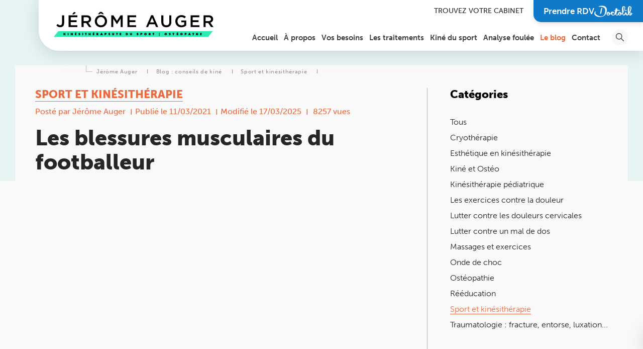

--- FILE ---
content_type: text/html; charset=UTF-8
request_url: https://www.jeromeaugerkine.com/actualites/blessure-musculaire-footballeur/
body_size: 123556
content:

<!doctype html>
<html lang="fr-FR">

<head><meta charset="UTF-8"><script>if(navigator.userAgent.match(/MSIE|Internet Explorer/i)||navigator.userAgent.match(/Trident\/7\..*?rv:11/i)){var href=document.location.href;if(!href.match(/[?&]nowprocket/)){if(href.indexOf("?")==-1){if(href.indexOf("#")==-1){document.location.href=href+"?nowprocket=1"}else{document.location.href=href.replace("#","?nowprocket=1#")}}else{if(href.indexOf("#")==-1){document.location.href=href+"&nowprocket=1"}else{document.location.href=href.replace("#","&nowprocket=1#")}}}}</script><script>(()=>{class RocketLazyLoadScripts{constructor(){this.v="1.2.5.1",this.triggerEvents=["keydown","mousedown","mousemove","touchmove","touchstart","touchend","wheel"],this.userEventHandler=this.t.bind(this),this.touchStartHandler=this.i.bind(this),this.touchMoveHandler=this.o.bind(this),this.touchEndHandler=this.h.bind(this),this.clickHandler=this.u.bind(this),this.interceptedClicks=[],this.interceptedClickListeners=[],this.l(this),window.addEventListener("pageshow",(t=>{this.persisted=t.persisted,this.everythingLoaded&&this.m()})),document.addEventListener("DOMContentLoaded",(()=>{this.p()})),this.delayedScripts={normal:[],async:[],defer:[]},this.trash=[],this.allJQueries=[]}k(t){document.hidden?t.t():(this.triggerEvents.forEach((e=>window.addEventListener(e,t.userEventHandler,{passive:!0}))),window.addEventListener("touchstart",t.touchStartHandler,{passive:!0}),window.addEventListener("mousedown",t.touchStartHandler),document.addEventListener("visibilitychange",t.userEventHandler))}_(){this.triggerEvents.forEach((t=>window.removeEventListener(t,this.userEventHandler,{passive:!0}))),document.removeEventListener("visibilitychange",this.userEventHandler)}i(t){"HTML"!==t.target.tagName&&(window.addEventListener("touchend",this.touchEndHandler),window.addEventListener("mouseup",this.touchEndHandler),window.addEventListener("touchmove",this.touchMoveHandler,{passive:!0}),window.addEventListener("mousemove",this.touchMoveHandler),t.target.addEventListener("click",this.clickHandler),this.L(t.target,!0),this.M(t.target,"onclick","rocket-onclick"),this.C())}o(t){window.removeEventListener("touchend",this.touchEndHandler),window.removeEventListener("mouseup",this.touchEndHandler),window.removeEventListener("touchmove",this.touchMoveHandler,{passive:!0}),window.removeEventListener("mousemove",this.touchMoveHandler),t.target.removeEventListener("click",this.clickHandler),this.L(t.target,!1),this.M(t.target,"rocket-onclick","onclick"),this.O()}h(){window.removeEventListener("touchend",this.touchEndHandler),window.removeEventListener("mouseup",this.touchEndHandler),window.removeEventListener("touchmove",this.touchMoveHandler,{passive:!0}),window.removeEventListener("mousemove",this.touchMoveHandler)}u(t){t.target.removeEventListener("click",this.clickHandler),this.L(t.target,!1),this.M(t.target,"rocket-onclick","onclick"),this.interceptedClicks.push(t),t.preventDefault(),t.stopPropagation(),t.stopImmediatePropagation(),this.O()}D(){window.removeEventListener("touchstart",this.touchStartHandler,{passive:!0}),window.removeEventListener("mousedown",this.touchStartHandler),this.interceptedClicks.forEach((t=>{t.target.dispatchEvent(new MouseEvent("click",{view:t.view,bubbles:!0,cancelable:!0}))}))}l(t){EventTarget.prototype.addEventListenerBase=EventTarget.prototype.addEventListener,EventTarget.prototype.addEventListener=function(e,i,o){"click"!==e||t.windowLoaded||i===t.clickHandler||t.interceptedClickListeners.push({target:this,func:i,options:o}),(this||window).addEventListenerBase(e,i,o)}}L(t,e){this.interceptedClickListeners.forEach((i=>{i.target===t&&(e?t.removeEventListener("click",i.func,i.options):t.addEventListener("click",i.func,i.options))})),t.parentNode!==document.documentElement&&this.L(t.parentNode,e)}S(){return new Promise((t=>{this.T?this.O=t:t()}))}C(){this.T=!0}O(){this.T=!1}M(t,e,i){t.hasAttribute&&t.hasAttribute(e)&&(event.target.setAttribute(i,event.target.getAttribute(e)),event.target.removeAttribute(e))}t(){this._(this),"loading"===document.readyState?document.addEventListener("DOMContentLoaded",this.R.bind(this)):this.R()}p(){let t=[];document.querySelectorAll("script[type=rocketlazyloadscript][data-rocket-src]").forEach((e=>{let i=e.getAttribute("data-rocket-src");if(i&&0!==i.indexOf("data:")){0===i.indexOf("//")&&(i=location.protocol+i);try{const o=new URL(i).origin;o!==location.origin&&t.push({src:o,crossOrigin:e.crossOrigin||"module"===e.getAttribute("data-rocket-type")})}catch(t){}}})),t=[...new Map(t.map((t=>[JSON.stringify(t),t]))).values()],this.j(t,"preconnect")}async R(){this.lastBreath=Date.now(),this.P(this),this.F(this),this.q(),this.A(),this.I(),await this.U(this.delayedScripts.normal),await this.U(this.delayedScripts.defer),await this.U(this.delayedScripts.async);try{await this.W(),await this.H(this),await this.J()}catch(t){console.error(t)}window.dispatchEvent(new Event("rocket-allScriptsLoaded")),this.everythingLoaded=!0,this.S().then((()=>{this.D()})),this.N()}A(){document.querySelectorAll("script[type=rocketlazyloadscript]").forEach((t=>{t.hasAttribute("data-rocket-src")?t.hasAttribute("async")&&!1!==t.async?this.delayedScripts.async.push(t):t.hasAttribute("defer")&&!1!==t.defer||"module"===t.getAttribute("data-rocket-type")?this.delayedScripts.defer.push(t):this.delayedScripts.normal.push(t):this.delayedScripts.normal.push(t)}))}async B(t){if(await this.G(),!0!==t.noModule||!("noModule"in HTMLScriptElement.prototype))return new Promise((e=>{let i;function o(){(i||t).setAttribute("data-rocket-status","executed"),e()}try{if(navigator.userAgent.indexOf("Firefox/")>0||""===navigator.vendor)i=document.createElement("script"),[...t.attributes].forEach((t=>{let e=t.nodeName;"type"!==e&&("data-rocket-type"===e&&(e="type"),"data-rocket-src"===e&&(e="src"),i.setAttribute(e,t.nodeValue))})),t.text&&(i.text=t.text),i.hasAttribute("src")?(i.addEventListener("load",o),i.addEventListener("error",(function(){i.setAttribute("data-rocket-status","failed"),e()})),setTimeout((()=>{i.isConnected||e()}),1)):(i.text=t.text,o()),t.parentNode.replaceChild(i,t);else{const i=t.getAttribute("data-rocket-type"),n=t.getAttribute("data-rocket-src");i?(t.type=i,t.removeAttribute("data-rocket-type")):t.removeAttribute("type"),t.addEventListener("load",o),t.addEventListener("error",(function(){t.setAttribute("data-rocket-status","failed"),e()})),n?(t.removeAttribute("data-rocket-src"),t.src=n):t.src="data:text/javascript;base64,"+window.btoa(unescape(encodeURIComponent(t.text)))}}catch(i){t.setAttribute("data-rocket-status","failed"),e()}}));t.setAttribute("data-rocket-status","skipped")}async U(t){const e=t.shift();return e&&e.isConnected?(await this.B(e),this.U(t)):Promise.resolve()}I(){this.j([...this.delayedScripts.normal,...this.delayedScripts.defer,...this.delayedScripts.async],"preload")}j(t,e){var i=document.createDocumentFragment();t.forEach((t=>{const o=t.getAttribute&&t.getAttribute("data-rocket-src")||t.src;if(o){const n=document.createElement("link");n.href=o,n.rel=e,"preconnect"!==e&&(n.as="script"),t.getAttribute&&"module"===t.getAttribute("data-rocket-type")&&(n.crossOrigin=!0),t.crossOrigin&&(n.crossOrigin=t.crossOrigin),t.integrity&&(n.integrity=t.integrity),i.appendChild(n),this.trash.push(n)}})),document.head.appendChild(i)}P(t){let e={};function i(i,o){return e[o].eventsToRewrite.indexOf(i)>=0&&!t.everythingLoaded?"rocket-"+i:i}function o(t,o){!function(t){e[t]||(e[t]={originalFunctions:{add:t.addEventListener,remove:t.removeEventListener},eventsToRewrite:[]},t.addEventListener=function(){arguments[0]=i(arguments[0],t),e[t].originalFunctions.add.apply(t,arguments)},t.removeEventListener=function(){arguments[0]=i(arguments[0],t),e[t].originalFunctions.remove.apply(t,arguments)})}(t),e[t].eventsToRewrite.push(o)}function n(e,i){let o=e[i];e[i]=null,Object.defineProperty(e,i,{get:()=>o||function(){},set(n){t.everythingLoaded?o=n:e["rocket"+i]=o=n}})}o(document,"DOMContentLoaded"),o(window,"DOMContentLoaded"),o(window,"load"),o(window,"pageshow"),o(document,"readystatechange"),n(document,"onreadystatechange"),n(window,"onload"),n(window,"onpageshow")}F(t){let e;function i(e){return t.everythingLoaded?e:e.split(" ").map((t=>"load"===t||0===t.indexOf("load.")?"rocket-jquery-load":t)).join(" ")}function o(o){if(o&&o.fn&&!t.allJQueries.includes(o)){o.fn.ready=o.fn.init.prototype.ready=function(e){return t.domReadyFired?e.bind(document)(o):document.addEventListener("rocket-DOMContentLoaded",(()=>e.bind(document)(o))),o([])};const e=o.fn.on;o.fn.on=o.fn.init.prototype.on=function(){return this[0]===window&&("string"==typeof arguments[0]||arguments[0]instanceof String?arguments[0]=i(arguments[0]):"object"==typeof arguments[0]&&Object.keys(arguments[0]).forEach((t=>{const e=arguments[0][t];delete arguments[0][t],arguments[0][i(t)]=e}))),e.apply(this,arguments),this},t.allJQueries.push(o)}e=o}o(window.jQuery),Object.defineProperty(window,"jQuery",{get:()=>e,set(t){o(t)}})}async H(t){const e=document.querySelector("script[data-webpack]");e&&(await async function(){return new Promise((t=>{e.addEventListener("load",t),e.addEventListener("error",t)}))}(),await t.K(),await t.H(t))}async W(){this.domReadyFired=!0,await this.G(),document.dispatchEvent(new Event("rocket-readystatechange")),await this.G(),document.rocketonreadystatechange&&document.rocketonreadystatechange(),await this.G(),document.dispatchEvent(new Event("rocket-DOMContentLoaded")),await this.G(),window.dispatchEvent(new Event("rocket-DOMContentLoaded"))}async J(){await this.G(),document.dispatchEvent(new Event("rocket-readystatechange")),await this.G(),document.rocketonreadystatechange&&document.rocketonreadystatechange(),await this.G(),window.dispatchEvent(new Event("rocket-load")),await this.G(),window.rocketonload&&window.rocketonload(),await this.G(),this.allJQueries.forEach((t=>t(window).trigger("rocket-jquery-load"))),await this.G();const t=new Event("rocket-pageshow");t.persisted=this.persisted,window.dispatchEvent(t),await this.G(),window.rocketonpageshow&&window.rocketonpageshow({persisted:this.persisted}),this.windowLoaded=!0}m(){document.onreadystatechange&&document.onreadystatechange(),window.onload&&window.onload(),window.onpageshow&&window.onpageshow({persisted:this.persisted})}q(){const t=new Map;document.write=document.writeln=function(e){const i=document.currentScript;i||console.error("WPRocket unable to document.write this: "+e);const o=document.createRange(),n=i.parentElement;let s=t.get(i);void 0===s&&(s=i.nextSibling,t.set(i,s));const c=document.createDocumentFragment();o.setStart(c,0),c.appendChild(o.createContextualFragment(e)),n.insertBefore(c,s)}}async G(){Date.now()-this.lastBreath>45&&(await this.K(),this.lastBreath=Date.now())}async K(){return document.hidden?new Promise((t=>setTimeout(t))):new Promise((t=>requestAnimationFrame(t)))}N(){this.trash.forEach((t=>t.remove()))}static run(){const t=new RocketLazyLoadScripts;t.k(t)}}RocketLazyLoadScripts.run()})();</script>
  
  <meta name="viewport" content="width=device-width, initial-scale=1">
  <meta name="format-detection" content="telephone=no">
    <link rel="profile" href="http://gmpg.org/xfn/11" />
  <link rel="pingback" href="https://www.jeromeaugerkine.com/xmlrpc.php" />
  <title>Traitements des blessures du footballeur à Paris 16 | Jérôme Auger</title><link rel="preload" as="style" href="https://fonts.googleapis.com/css2?family=Montserrat%3Aital%2Cwght%400%2C300%3B0%2C400%3B0%2C500%3B0%2C600%3B0%2C700%3B0%2C900%3B1%2C400%3B1%2C500&#038;ver=6.6.2&#038;display=swap" /><link rel="stylesheet" href="https://fonts.googleapis.com/css2?family=Montserrat%3Aital%2Cwght%400%2C300%3B0%2C400%3B0%2C500%3B0%2C600%3B0%2C700%3B0%2C900%3B1%2C400%3B1%2C500&#038;ver=6.6.2&#038;display=swap" media="print" onload="this.media='all'" /><noscript><link rel="stylesheet" href="https://fonts.googleapis.com/css2?family=Montserrat%3Aital%2Cwght%400%2C300%3B0%2C400%3B0%2C500%3B0%2C600%3B0%2C700%3B0%2C900%3B1%2C400%3B1%2C500&#038;ver=6.6.2&#038;display=swap" /></noscript>
  <meta name='robots' content='index, follow, max-image-preview:large, max-snippet:-1, max-video-preview:-1' />

	<!-- This site is optimized with the Yoast SEO plugin v17.9 - https://yoast.com/wordpress/plugins/seo/ -->
	<meta name="description" content="Les blessures musculaires chez les footballeurs sont très courantes. Mais il est important d’adopter le traitement approprié pour guérir soigneusement ces blessures. Découvrez leur traitement au sein du cabinet de kiné de Paris 16" />
	<link rel="canonical" href="https://www.jeromeaugerkine.com/actualites/blessure-musculaire-footballeur/" />
	<meta property="og:locale" content="fr_FR" />
	<meta property="og:type" content="article" />
	<meta property="og:title" content="Traitements des blessures du footballeur à Paris 16 | Jérôme Auger" />
	<meta property="og:description" content="Les blessures musculaires chez les footballeurs sont très courantes. Mais il est important d’adopter le traitement approprié pour guérir soigneusement ces blessures. Découvrez leur traitement au sein du cabinet de kiné de Paris 16" />
	<meta property="og:url" content="https://www.jeromeaugerkine.com/actualites/blessure-musculaire-footballeur/" />
	<meta property="og:site_name" content="Jérôme Auger" />
	<meta property="article:published_time" content="2021-03-11T09:51:03+00:00" />
	<meta property="article:modified_time" content="2025-03-17T12:47:32+00:00" />
	<meta property="og:image" content="https://www.jeromeaugerkine.com/wp-content/uploads/2022/01/blessure-musculaire-footballeur-kinesitherapie-paris-1024x662-1.jpg" />
	<meta property="og:image:width" content="1024" />
	<meta property="og:image:height" content="662" />
	<meta property="og:image:type" content="image/jpeg" />
	<meta name="twitter:card" content="summary_large_image" />
	<meta name="twitter:label1" content="Écrit par" />
	<meta name="twitter:data1" content="Jérôme Auger" />
	<meta name="twitter:label2" content="Durée de lecture estimée" />
	<meta name="twitter:data2" content="1 minute" />
	<!-- / Yoast SEO plugin. -->


<link rel='dns-prefetch' href='//fonts.googleapis.com' />
<link rel='dns-prefetch' href='//use.typekit.net' />
<link href='https://fonts.gstatic.com' crossorigin rel='preconnect' />
<link rel="alternate" type="application/rss+xml" title="Jérôme Auger &raquo; Les blessures musculaires du footballeur Flux des commentaires" href="https://www.jeromeaugerkine.com/actualites/blessure-musculaire-footballeur/feed/" />
<style id='classic-theme-styles-inline-css' type='text/css'>
/*! This file is auto-generated */
.wp-block-button__link{color:#fff;background-color:#32373c;border-radius:9999px;box-shadow:none;text-decoration:none;padding:calc(.667em + 2px) calc(1.333em + 2px);font-size:1.125em}.wp-block-file__button{background:#32373c;color:#fff;text-decoration:none}
</style>
<style id='global-styles-inline-css' type='text/css'>
:root{--wp--preset--aspect-ratio--square: 1;--wp--preset--aspect-ratio--4-3: 4/3;--wp--preset--aspect-ratio--3-4: 3/4;--wp--preset--aspect-ratio--3-2: 3/2;--wp--preset--aspect-ratio--2-3: 2/3;--wp--preset--aspect-ratio--16-9: 16/9;--wp--preset--aspect-ratio--9-16: 9/16;--wp--preset--color--black: #000000;--wp--preset--color--cyan-bluish-gray: #abb8c3;--wp--preset--color--white: #ffffff;--wp--preset--color--pale-pink: #f78da7;--wp--preset--color--vivid-red: #cf2e2e;--wp--preset--color--luminous-vivid-orange: #ff6900;--wp--preset--color--luminous-vivid-amber: #fcb900;--wp--preset--color--light-green-cyan: #7bdcb5;--wp--preset--color--vivid-green-cyan: #00d084;--wp--preset--color--pale-cyan-blue: #8ed1fc;--wp--preset--color--vivid-cyan-blue: #0693e3;--wp--preset--color--vivid-purple: #9b51e0;--wp--preset--gradient--vivid-cyan-blue-to-vivid-purple: linear-gradient(135deg,rgba(6,147,227,1) 0%,rgb(155,81,224) 100%);--wp--preset--gradient--light-green-cyan-to-vivid-green-cyan: linear-gradient(135deg,rgb(122,220,180) 0%,rgb(0,208,130) 100%);--wp--preset--gradient--luminous-vivid-amber-to-luminous-vivid-orange: linear-gradient(135deg,rgba(252,185,0,1) 0%,rgba(255,105,0,1) 100%);--wp--preset--gradient--luminous-vivid-orange-to-vivid-red: linear-gradient(135deg,rgba(255,105,0,1) 0%,rgb(207,46,46) 100%);--wp--preset--gradient--very-light-gray-to-cyan-bluish-gray: linear-gradient(135deg,rgb(238,238,238) 0%,rgb(169,184,195) 100%);--wp--preset--gradient--cool-to-warm-spectrum: linear-gradient(135deg,rgb(74,234,220) 0%,rgb(151,120,209) 20%,rgb(207,42,186) 40%,rgb(238,44,130) 60%,rgb(251,105,98) 80%,rgb(254,248,76) 100%);--wp--preset--gradient--blush-light-purple: linear-gradient(135deg,rgb(255,206,236) 0%,rgb(152,150,240) 100%);--wp--preset--gradient--blush-bordeaux: linear-gradient(135deg,rgb(254,205,165) 0%,rgb(254,45,45) 50%,rgb(107,0,62) 100%);--wp--preset--gradient--luminous-dusk: linear-gradient(135deg,rgb(255,203,112) 0%,rgb(199,81,192) 50%,rgb(65,88,208) 100%);--wp--preset--gradient--pale-ocean: linear-gradient(135deg,rgb(255,245,203) 0%,rgb(182,227,212) 50%,rgb(51,167,181) 100%);--wp--preset--gradient--electric-grass: linear-gradient(135deg,rgb(202,248,128) 0%,rgb(113,206,126) 100%);--wp--preset--gradient--midnight: linear-gradient(135deg,rgb(2,3,129) 0%,rgb(40,116,252) 100%);--wp--preset--font-size--small: 13px;--wp--preset--font-size--medium: 20px;--wp--preset--font-size--large: 36px;--wp--preset--font-size--x-large: 42px;--wp--preset--spacing--20: 0.44rem;--wp--preset--spacing--30: 0.67rem;--wp--preset--spacing--40: 1rem;--wp--preset--spacing--50: 1.5rem;--wp--preset--spacing--60: 2.25rem;--wp--preset--spacing--70: 3.38rem;--wp--preset--spacing--80: 5.06rem;--wp--preset--shadow--natural: 6px 6px 9px rgba(0, 0, 0, 0.2);--wp--preset--shadow--deep: 12px 12px 50px rgba(0, 0, 0, 0.4);--wp--preset--shadow--sharp: 6px 6px 0px rgba(0, 0, 0, 0.2);--wp--preset--shadow--outlined: 6px 6px 0px -3px rgba(255, 255, 255, 1), 6px 6px rgba(0, 0, 0, 1);--wp--preset--shadow--crisp: 6px 6px 0px rgba(0, 0, 0, 1);}:where(.is-layout-flex){gap: 0.5em;}:where(.is-layout-grid){gap: 0.5em;}body .is-layout-flex{display: flex;}.is-layout-flex{flex-wrap: wrap;align-items: center;}.is-layout-flex > :is(*, div){margin: 0;}body .is-layout-grid{display: grid;}.is-layout-grid > :is(*, div){margin: 0;}:where(.wp-block-columns.is-layout-flex){gap: 2em;}:where(.wp-block-columns.is-layout-grid){gap: 2em;}:where(.wp-block-post-template.is-layout-flex){gap: 1.25em;}:where(.wp-block-post-template.is-layout-grid){gap: 1.25em;}.has-black-color{color: var(--wp--preset--color--black) !important;}.has-cyan-bluish-gray-color{color: var(--wp--preset--color--cyan-bluish-gray) !important;}.has-white-color{color: var(--wp--preset--color--white) !important;}.has-pale-pink-color{color: var(--wp--preset--color--pale-pink) !important;}.has-vivid-red-color{color: var(--wp--preset--color--vivid-red) !important;}.has-luminous-vivid-orange-color{color: var(--wp--preset--color--luminous-vivid-orange) !important;}.has-luminous-vivid-amber-color{color: var(--wp--preset--color--luminous-vivid-amber) !important;}.has-light-green-cyan-color{color: var(--wp--preset--color--light-green-cyan) !important;}.has-vivid-green-cyan-color{color: var(--wp--preset--color--vivid-green-cyan) !important;}.has-pale-cyan-blue-color{color: var(--wp--preset--color--pale-cyan-blue) !important;}.has-vivid-cyan-blue-color{color: var(--wp--preset--color--vivid-cyan-blue) !important;}.has-vivid-purple-color{color: var(--wp--preset--color--vivid-purple) !important;}.has-black-background-color{background-color: var(--wp--preset--color--black) !important;}.has-cyan-bluish-gray-background-color{background-color: var(--wp--preset--color--cyan-bluish-gray) !important;}.has-white-background-color{background-color: var(--wp--preset--color--white) !important;}.has-pale-pink-background-color{background-color: var(--wp--preset--color--pale-pink) !important;}.has-vivid-red-background-color{background-color: var(--wp--preset--color--vivid-red) !important;}.has-luminous-vivid-orange-background-color{background-color: var(--wp--preset--color--luminous-vivid-orange) !important;}.has-luminous-vivid-amber-background-color{background-color: var(--wp--preset--color--luminous-vivid-amber) !important;}.has-light-green-cyan-background-color{background-color: var(--wp--preset--color--light-green-cyan) !important;}.has-vivid-green-cyan-background-color{background-color: var(--wp--preset--color--vivid-green-cyan) !important;}.has-pale-cyan-blue-background-color{background-color: var(--wp--preset--color--pale-cyan-blue) !important;}.has-vivid-cyan-blue-background-color{background-color: var(--wp--preset--color--vivid-cyan-blue) !important;}.has-vivid-purple-background-color{background-color: var(--wp--preset--color--vivid-purple) !important;}.has-black-border-color{border-color: var(--wp--preset--color--black) !important;}.has-cyan-bluish-gray-border-color{border-color: var(--wp--preset--color--cyan-bluish-gray) !important;}.has-white-border-color{border-color: var(--wp--preset--color--white) !important;}.has-pale-pink-border-color{border-color: var(--wp--preset--color--pale-pink) !important;}.has-vivid-red-border-color{border-color: var(--wp--preset--color--vivid-red) !important;}.has-luminous-vivid-orange-border-color{border-color: var(--wp--preset--color--luminous-vivid-orange) !important;}.has-luminous-vivid-amber-border-color{border-color: var(--wp--preset--color--luminous-vivid-amber) !important;}.has-light-green-cyan-border-color{border-color: var(--wp--preset--color--light-green-cyan) !important;}.has-vivid-green-cyan-border-color{border-color: var(--wp--preset--color--vivid-green-cyan) !important;}.has-pale-cyan-blue-border-color{border-color: var(--wp--preset--color--pale-cyan-blue) !important;}.has-vivid-cyan-blue-border-color{border-color: var(--wp--preset--color--vivid-cyan-blue) !important;}.has-vivid-purple-border-color{border-color: var(--wp--preset--color--vivid-purple) !important;}.has-vivid-cyan-blue-to-vivid-purple-gradient-background{background: var(--wp--preset--gradient--vivid-cyan-blue-to-vivid-purple) !important;}.has-light-green-cyan-to-vivid-green-cyan-gradient-background{background: var(--wp--preset--gradient--light-green-cyan-to-vivid-green-cyan) !important;}.has-luminous-vivid-amber-to-luminous-vivid-orange-gradient-background{background: var(--wp--preset--gradient--luminous-vivid-amber-to-luminous-vivid-orange) !important;}.has-luminous-vivid-orange-to-vivid-red-gradient-background{background: var(--wp--preset--gradient--luminous-vivid-orange-to-vivid-red) !important;}.has-very-light-gray-to-cyan-bluish-gray-gradient-background{background: var(--wp--preset--gradient--very-light-gray-to-cyan-bluish-gray) !important;}.has-cool-to-warm-spectrum-gradient-background{background: var(--wp--preset--gradient--cool-to-warm-spectrum) !important;}.has-blush-light-purple-gradient-background{background: var(--wp--preset--gradient--blush-light-purple) !important;}.has-blush-bordeaux-gradient-background{background: var(--wp--preset--gradient--blush-bordeaux) !important;}.has-luminous-dusk-gradient-background{background: var(--wp--preset--gradient--luminous-dusk) !important;}.has-pale-ocean-gradient-background{background: var(--wp--preset--gradient--pale-ocean) !important;}.has-electric-grass-gradient-background{background: var(--wp--preset--gradient--electric-grass) !important;}.has-midnight-gradient-background{background: var(--wp--preset--gradient--midnight) !important;}.has-small-font-size{font-size: var(--wp--preset--font-size--small) !important;}.has-medium-font-size{font-size: var(--wp--preset--font-size--medium) !important;}.has-large-font-size{font-size: var(--wp--preset--font-size--large) !important;}.has-x-large-font-size{font-size: var(--wp--preset--font-size--x-large) !important;}
:where(.wp-block-post-template.is-layout-flex){gap: 1.25em;}:where(.wp-block-post-template.is-layout-grid){gap: 1.25em;}
:where(.wp-block-columns.is-layout-flex){gap: 2em;}:where(.wp-block-columns.is-layout-grid){gap: 2em;}
:root :where(.wp-block-pullquote){font-size: 1.5em;line-height: 1.6;}
</style>
<link data-minify="1" rel='stylesheet' id='dashicons-css' href='https://www.jeromeaugerkine.com/wp-content/cache/min/1/wp-includes/css/dashicons.min.css?ver=1768928633' type='text/css' media='all' />
<link rel='stylesheet' id='post-views-counter-frontend-css' href='https://www.jeromeaugerkine.com/wp-content/plugins/post-views-counter/css/frontend.min.css?ver=1.5.1' type='text/css' media='all' />
<link data-minify="1" rel='stylesheet' id='stcr-font-awesome-css' href='https://www.jeromeaugerkine.com/wp-content/cache/min/1/wp-content/plugins/subscribe-to-comments-reloaded/includes/css/font-awesome.min.css?ver=1768928633' type='text/css' media='all' />
<link data-minify="1" rel='stylesheet' id='stcr-style-css' href='https://www.jeromeaugerkine.com/wp-content/cache/min/1/wp-content/plugins/subscribe-to-comments-reloaded/includes/css/stcr-style.css?ver=1768928633' type='text/css' media='all' />
<link rel='stylesheet' id='cmplz-general-css' href='https://www.jeromeaugerkine.com/wp-content/plugins/complianz-gdpr-premium/assets/css/cookieblocker.min.css?ver=1768928529' type='text/css' media='all' />
<link rel='stylesheet' id='print-style-css' href='https://www.jeromeaugerkine.com/wp-content/themes/antipodes-theme/print.css?ver=6.6.2' type='text/css' media='print' />
<link data-minify="1" rel='stylesheet' id='main-css' href='https://www.jeromeaugerkine.com/wp-content/cache/background-css/www.jeromeaugerkine.com/wp-content/cache/min/1/wp-content/themes/antipodes-theme/dist/css/app-8a60d36d4a.css?ver=1768928633&wpr_t=1768969823' type='text/css' media='all' />

<link data-minify="1" rel='stylesheet' id='Museo-font-css' href='https://www.jeromeaugerkine.com/wp-content/cache/min/1/icz0bvu.css?ver=1768928634' type='text/css' media='all' />
<style id='rocket-lazyload-inline-css' type='text/css'>
.rll-youtube-player{position:relative;padding-bottom:56.23%;height:0;overflow:hidden;max-width:100%;}.rll-youtube-player:focus-within{outline: 2px solid currentColor;outline-offset: 5px;}.rll-youtube-player iframe{position:absolute;top:0;left:0;width:100%;height:100%;z-index:100;background:0 0}.rll-youtube-player img{bottom:0;display:block;left:0;margin:auto;max-width:100%;width:100%;position:absolute;right:0;top:0;border:none;height:auto;-webkit-transition:.4s all;-moz-transition:.4s all;transition:.4s all}.rll-youtube-player img:hover{-webkit-filter:brightness(75%)}.rll-youtube-player .play{height:100%;width:100%;left:0;top:0;position:absolute;background:var(--wpr-bg-c46b2d5d-84c4-48a3-b165-0a3c5c3c67bb) no-repeat center;background-color: transparent !important;cursor:pointer;border:none;}
</style>
<script type="rocketlazyloadscript" data-rocket-type="text/javascript" data-rocket-src="https://www.jeromeaugerkine.com/wp-includes/js/jquery/jquery.min.js?ver=3.7.1" id="jquery-core-js" defer></script>
<script type="rocketlazyloadscript" data-rocket-type="text/javascript" data-rocket-src="https://www.jeromeaugerkine.com/wp-includes/js/jquery/jquery-migrate.min.js?ver=3.4.1" id="jquery-migrate-js" defer></script>
<script type="rocketlazyloadscript" data-rocket-type="text/javascript" data-rocket-src="https://www.jeromeaugerkine.com/wp-content/themes/antipodes-theme/dist/vendors/isotope/isotope.pkgd.min.js" id="isotope-js" defer></script>
<link rel="https://api.w.org/" href="https://www.jeromeaugerkine.com/wp-json/" /><link rel="alternate" title="JSON" type="application/json" href="https://www.jeromeaugerkine.com/wp-json/wp/v2/posts/6895" /><link rel="EditURI" type="application/rsd+xml" title="RSD" href="https://www.jeromeaugerkine.com/xmlrpc.php?rsd" />
<meta name="generator" content="WordPress 6.6.2" />
<link rel='shortlink' href='https://www.jeromeaugerkine.com/?p=6895' />
<link rel="alternate" title="oEmbed (JSON)" type="application/json+oembed" href="https://www.jeromeaugerkine.com/wp-json/oembed/1.0/embed?url=https%3A%2F%2Fwww.jeromeaugerkine.com%2Factualites%2Fblessure-musculaire-footballeur%2F" />
<link rel="alternate" title="oEmbed (XML)" type="text/xml+oembed" href="https://www.jeromeaugerkine.com/wp-json/oembed/1.0/embed?url=https%3A%2F%2Fwww.jeromeaugerkine.com%2Factualites%2Fblessure-musculaire-footballeur%2F&#038;format=xml" />
<style type="text/css">.wp_autosearch_suggestions {border-width: 1px;border-color: #57C297 !important;border-style: solid;width: 190px;background-color: #a0a0a0;font-size: 10px;line-height: 14px;border: none !important;}.wp_autosearch_suggestions a {display: block;clear: left;text-decoration: none;}.wp_autosearch_suggestions a img {float: left;padding: 3px 5px;}.wp_autosearch_suggestions a .searchheading {display: block;font-weight: bold;padding-top: 5px;}.wp_autosearch_suggestions .wps_odd a {color: #000000;}.wp_autosearch_suggestions .wps_even a {color: #000000;}.wp_autosearch_suggestions .wp_autosearch_category {font-size: 12px;padding: 5px;display: block;background-color: #5286A0 !important;color: #FFFFFF !important;}.wps_over a.wp_autosearch_category{color: #FFFFFF !important;background-color: 6A81A0 !important;}.wp_autosearch_suggestions .wp_autosearch_more {padding: 5px;display: block;background-color: #5286A0 !important;color: #FFFFFF !important;background-image: var(--wpr-bg-5852c8e6-1f07-4ccf-ad7a-70341e1d7148);background-repeat: no-repeat;background-position: 99% 50%;cursor: pointer;}.wps_over a.wp_autosearch_more{color: #FFFFFF !important;background-color: #4682A0 !important;}.wp_autosearch_suggestions .wp_autosearch_more a {height: auto;color: #FFFFFF !important;}.wp_autosearch_image {margin: 2px;}.wp_autosearch_result {padding-left: 5px;}.wp_autosearch_indicator {background: var(--wpr-bg-872ff7a9-c83e-45d5-9131-cffab3efd61f) no-repeat scroll 100% 50% #FFF !important;}.wp_autosearch_suggestions {padding: 0px;background-color: white;overflow: hidden;z-index: 99999;}.wp_autosearch_suggestions ul {width: 100%;list-style-position: outside;list-style: none;padding: 0;margin: 0;}.wp_autosearch_suggestions li {margin: 0px;cursor: pointer;display: block;font: menu;font-size: 12px;line-height: 16px;overflow: hidden;}.wps_odd {background-color: #FFFFFF;}.wps_even {background-color: #E8E8E8;}.ac_over {background-color: #5CCCB2;color: #FFFFFF !important;}.ac_over a, .ac_over a span {color: #FFFFFF !important;}.wp_autosearch_input{width: 88% !important;height: 50px !important;border: none !important;background-color: #FFFFFF !important;outline: none;box-shadow: 0px 0px 0px #FFF !important;-moz-box-shadow: 0px 0px 0px #FFF !important;-webkit-box-shadow: 0px 0px 0px #FFF !important;text-indent: 5px !important;margin: 0 !important;padding: 0 !important;overflow: hidden;float: left;line-height: 29px;vertical-align: middle;color: #000000 !important;}.wp_autosearch_wrapper{width: 100%;}.wp_autosearch_suggestions{box-shadow: #888888 5px 10px 10px;-webkit-box-shadow: #888888 5px 10px 10px;}.wp_autosearch_submit, .wp_autosearch_submit:hover, .wp_autosearch_submit:active, .wp_autosearch_submit:visited{cursor: pointer;height: 50px;width: 54px;overflow: hidden;background: transparent var(--wpr-bg-bfb02bb8-a13d-433e-bf48-5991389f8218) no-repeat scroll !important;float: right;font-size: 100%;-webkit-appearance: none;outline: none;position: absolute;right: 0px;top: 0px;background-color: transparent;border: none ;border-radius: 0 !important;padding: 0 !important;margin: 0 !important;display: block !important;}.wp_autosearch_form_wrapper{width: 100%;border: 1px solid #57C297 !important;height: 52px !important;background-color: #FFFFFF !important;position: relative;}.wp_autosearch_item_description{padding-right: 2px;padding-left: 2px;}.wp_autosearch_form_label{display: none;}</style>			<style>.cmplz-hidden {
					display: none !important;
				}</style>
    <script type="application/ld+json">
        {
            "@context": "https://schema.org",
            "@type": "Article",
            "mainEntityOfPage": {
                "@type": "WebPage",
                "@id": "https://www.jeromeaugerkine.com/actualites/blessure-musculaire-footballeur/"
            },
            "headline": "Les blessures musculaires du footballeur",
            "image": {
                "@type": "ImageObject",
                "url": "https://www.jeromeaugerkine.com/wp-content/uploads/2022/01/blessure-musculaire-footballeur-kinesitherapie-paris-1024x662-1.jpg",
                "width": "1024",
                "height": "662"
            },
            "author": {
                "@type": "Person",
                "name": "Jérôme Auger",
                "jobTitle": "Masseur-Kinésithérapeute",
                "telephone": "+33142152246",
                "priceRange": "$$",
                "image": "https://www.jeromeaugerkine.com/wp-content/uploads/2022/04/dr-jerome-auger-a-propos.jpg",
                "sameAs": [
                    "https://fr.linkedin.com/in/jerome-auger-kin%C3%A9sith%C3%A9rapeutedusportparis",
                    "https://www.doctolib.fr/masseur-kinesitherapeute/paris/jerome-auger",
                    "https://www.instagram.com/jeromeauger_kine",
                    "https://www.facebook.com/people/Je%CC%81ro%CC%82me-Auger/100071882344878/",
                    "https://www.youtube.com/@jeromeauger7858",
                    "https://www.ordremk.fr/je-suis-patient/trouver-un-kinesitherapeute/?nom=auger&ville=Paris&cp=",
                    "https://www.pappers.fr/entreprise/cabinet-jerome-auger-832103022"
                ],
                "url": "https://www.jeromeaugerkine.com/a-propos/"
            },
            "publisher": {
                "@type": "MedicalClinic",
                "name": "Institut de Kinésithérapie by Jérôme Auger",
                "logo": {
                    "@type": "ImageObject",
                    "url": "https://www.jeromeaugerkine.com/wp-content/uploads/2022/04/a-propos-dr-jerome-auger.jpg"
                },
                "address": {
                    "@type": "PostalAddress",
                    "streetAddress": "8 Avenue de Camoens",
                    "addressLocality": "Paris",
                    "postalCode": "75116",
                    "addressCountry": "FR"
                }
            },
            "datePublished": "2021-03-11T10:51:03+01:00",
            "dateModified": "2025-03-17T13:47:32+01:00"
        }
    </script>

<link rel="icon" href="https://www.jeromeaugerkine.com/wp-content/uploads/2023/10/cropped-favicon-ja-32x32.png" sizes="32x32" />
<link rel="icon" href="https://www.jeromeaugerkine.com/wp-content/uploads/2023/10/cropped-favicon-ja-192x192.png" sizes="192x192" />
<link rel="apple-touch-icon" href="https://www.jeromeaugerkine.com/wp-content/uploads/2023/10/cropped-favicon-ja-180x180.png" />
<meta name="msapplication-TileImage" content="https://www.jeromeaugerkine.com/wp-content/uploads/2023/10/cropped-favicon-ja-270x270.png" />
		<style type="text/css" id="wp-custom-css">
			.pac-container {
	z-index: 999999;
}		</style>
		<noscript><style id="rocket-lazyload-nojs-css">.rll-youtube-player, [data-lazy-src]{display:none !important;}</style></noscript><style id="wpr-lazyload-bg-container"></style><style id="wpr-lazyload-bg-exclusion"></style>
<noscript>
<style id="wpr-lazyload-bg-nostyle">.contactForm__submit button span:after{--wpr-bg-6e415d91-bac7-4e4c-8ef7-dfdb9679159b: url('https://www.jeromeaugerkine.com/wp-content/themes/antipodes-theme/dist/images/arrow-right.svg');}.homeInterne__search .wp_autosearch_form_wrapper .wp_autosearch_submit{--wpr-bg-642c6e5e-779e-42ea-a5e9-6af78c308225: url('https://www.jeromeaugerkine.com/wp-content/themes/antipodes-theme/dist/images/search.svg');}div.wpcf7 .ajax-loader{--wpr-bg-948c0cde-d4fd-4006-be86-eb4789a841d0: url('https://www.jeromeaugerkine.com/wp-content/themes/antipodes-theme/images/ajax-loader.gif');}.sidebarButton--2{--wpr-bg-0b89bfca-cb0d-4f36-b50a-d290845656f1: url('https://www.jeromeaugerkine.com/wp-content/themes/antipodes-theme/dist/images/sidebar-button-2-background.png');}.banner__blog{--wpr-bg-9c09a535-b807-416f-b6fa-e576bcca77fa: url('https://jerome-auger.antipodes-m.dev/wp-content/uploads/2022/11/K__7067-1.jpg');}.rll-youtube-player .play{--wpr-bg-c46b2d5d-84c4-48a3-b165-0a3c5c3c67bb: url('https://www.jeromeaugerkine.com/wp-content/plugins/wp-rocket/assets/img/youtube.png');}.wp_autosearch_indicator{--wpr-bg-872ff7a9-c83e-45d5-9131-cffab3efd61f: url('https://www.jeromeaugerkine.com/wp-content/plugins/wp-autosearch//assert/image/indicator.gif');}.wp_autosearch_submit, .wp_autosearch_submit:hover, .wp_autosearch_submit:active, .wp_autosearch_submit:visited{--wpr-bg-bfb02bb8-a13d-433e-bf48-5991389f8218: url('https://www.jeromeaugerkine.com/wp-content/plugins/wp-autosearch/assert/image/search-icon.png');}.wp_autosearch_suggestions .wp_autosearch_more{--wpr-bg-5852c8e6-1f07-4ccf-ad7a-70341e1d7148: url('https://www.jeromeaugerkine.com/wp-content/plugins/wp-autosearch//assert/image/arrow.png');}</style>
</noscript>
<script type="application/javascript">const rocket_pairs = [{"selector":".contactForm__submit button span","style":".contactForm__submit button span:after{--wpr-bg-6e415d91-bac7-4e4c-8ef7-dfdb9679159b: url('https:\/\/www.jeromeaugerkine.com\/wp-content\/themes\/antipodes-theme\/dist\/images\/arrow-right.svg');}","hash":"6e415d91-bac7-4e4c-8ef7-dfdb9679159b","url":"https:\/\/www.jeromeaugerkine.com\/wp-content\/themes\/antipodes-theme\/dist\/images\/arrow-right.svg"},{"selector":".homeInterne__search .wp_autosearch_form_wrapper .wp_autosearch_submit","style":".homeInterne__search .wp_autosearch_form_wrapper .wp_autosearch_submit{--wpr-bg-642c6e5e-779e-42ea-a5e9-6af78c308225: url('https:\/\/www.jeromeaugerkine.com\/wp-content\/themes\/antipodes-theme\/dist\/images\/search.svg');}","hash":"642c6e5e-779e-42ea-a5e9-6af78c308225","url":"https:\/\/www.jeromeaugerkine.com\/wp-content\/themes\/antipodes-theme\/dist\/images\/search.svg"},{"selector":"div.wpcf7 .ajax-loader","style":"div.wpcf7 .ajax-loader{--wpr-bg-948c0cde-d4fd-4006-be86-eb4789a841d0: url('https:\/\/www.jeromeaugerkine.com\/wp-content\/themes\/antipodes-theme\/images\/ajax-loader.gif');}","hash":"948c0cde-d4fd-4006-be86-eb4789a841d0","url":"https:\/\/www.jeromeaugerkine.com\/wp-content\/themes\/antipodes-theme\/images\/ajax-loader.gif"},{"selector":".sidebarButton--2","style":".sidebarButton--2{--wpr-bg-0b89bfca-cb0d-4f36-b50a-d290845656f1: url('https:\/\/www.jeromeaugerkine.com\/wp-content\/themes\/antipodes-theme\/dist\/images\/sidebar-button-2-background.png');}","hash":"0b89bfca-cb0d-4f36-b50a-d290845656f1","url":"https:\/\/www.jeromeaugerkine.com\/wp-content\/themes\/antipodes-theme\/dist\/images\/sidebar-button-2-background.png"},{"selector":".banner__blog","style":".banner__blog{--wpr-bg-9c09a535-b807-416f-b6fa-e576bcca77fa: url('https:\/\/jerome-auger.antipodes-m.dev\/wp-content\/uploads\/2022\/11\/K__7067-1.jpg');}","hash":"9c09a535-b807-416f-b6fa-e576bcca77fa","url":"https:\/\/jerome-auger.antipodes-m.dev\/wp-content\/uploads\/2022\/11\/K__7067-1.jpg"},{"selector":".rll-youtube-player .play","style":".rll-youtube-player .play{--wpr-bg-c46b2d5d-84c4-48a3-b165-0a3c5c3c67bb: url('https:\/\/www.jeromeaugerkine.com\/wp-content\/plugins\/wp-rocket\/assets\/img\/youtube.png');}","hash":"c46b2d5d-84c4-48a3-b165-0a3c5c3c67bb","url":"https:\/\/www.jeromeaugerkine.com\/wp-content\/plugins\/wp-rocket\/assets\/img\/youtube.png"},{"selector":".wp_autosearch_indicator","style":".wp_autosearch_indicator{--wpr-bg-872ff7a9-c83e-45d5-9131-cffab3efd61f: url('https:\/\/www.jeromeaugerkine.com\/wp-content\/plugins\/wp-autosearch\/\/assert\/image\/indicator.gif');}","hash":"872ff7a9-c83e-45d5-9131-cffab3efd61f","url":"https:\/\/www.jeromeaugerkine.com\/wp-content\/plugins\/wp-autosearch\/\/assert\/image\/indicator.gif"},{"selector":".wp_autosearch_submit, .wp_autosearch_submit","style":".wp_autosearch_submit, .wp_autosearch_submit:hover, .wp_autosearch_submit:active, .wp_autosearch_submit:visited{--wpr-bg-bfb02bb8-a13d-433e-bf48-5991389f8218: url('https:\/\/www.jeromeaugerkine.com\/wp-content\/plugins\/wp-autosearch\/assert\/image\/search-icon.png');}","hash":"bfb02bb8-a13d-433e-bf48-5991389f8218","url":"https:\/\/www.jeromeaugerkine.com\/wp-content\/plugins\/wp-autosearch\/assert\/image\/search-icon.png"},{"selector":".wp_autosearch_suggestions .wp_autosearch_more","style":".wp_autosearch_suggestions .wp_autosearch_more{--wpr-bg-5852c8e6-1f07-4ccf-ad7a-70341e1d7148: url('https:\/\/www.jeromeaugerkine.com\/wp-content\/plugins\/wp-autosearch\/\/assert\/image\/arrow.png');}","hash":"5852c8e6-1f07-4ccf-ad7a-70341e1d7148","url":"https:\/\/www.jeromeaugerkine.com\/wp-content\/plugins\/wp-autosearch\/\/assert\/image\/arrow.png"}]; const rocket_excluded_pairs = [];</script></head>

<body class="post-template-default single single-post postid-6895 single-format-standard">
  <header id="header-site" class="header-inner">
    <button class="hamburger hamburger--slider antipodes-header-responsive__toggler" type="button">
      <svg width="49" height="30" viewBox="0 0 49 30" fill="none" xmlns="http://www.w3.org/2000/svg">
        <path d="M44.8143 8.85381C44.8143 13.1055 41.2687 16.601 36.8341 16.601C32.3995 16.601 28.8539 13.1055 28.8539 8.85381C28.8539 4.6021 32.3995 1.10665 36.8341 1.10665C41.2687 1.10665 44.8143 4.6021 44.8143 8.85381Z" stroke="white" stroke-width="2.21348" />
        <line x1="47.3853" y1="20.66" x2="42.31" y2="15.5847" stroke="white" stroke-width="2.21348" stroke-linecap="round" />
        <path d="M1.99983 5.9007H20.1736" stroke="white" stroke-width="2.21348" stroke-linecap="round" />
        <path d="M1.99983 17.7041H20.1736" stroke="white" stroke-width="2.21348" stroke-linecap="round" />
        <path d="M1.99983 28.7755H39.8619" stroke="white" stroke-width="2.21348" stroke-linecap="round" />
      </svg>
    </button>
    <div class="logo_header">
      <a href="https://www.jeromeaugerkine.com/"><svg width="400"height="75"xmlns="http://www.w3.org/2000/svg" id="Calque_2" viewBox="0 0 503.76 78.48">
			<defs><style>.cls-1{fill:#2cecb3;}.cls-1,.cls-2{stroke-width:0px;}</style></defs><g id="Calque_1-2"><polygon class="cls-1" points="486.87 78.48 0 78.48 14.41 60.57 501.29 60.57 486.87 78.48"/><path class="cls-2" d="m8.44,42.24l4.28-4.44c2.16,2.8,4.33,4.38,7.44,4.38,3.48,0,5.86-2.32,5.86-7.29V10.72h6.71v24.39c0,4.38-1.32,7.66-3.48,9.82-2.16,2.16-5.28,3.27-8.98,3.27-5.7,0-9.4-2.64-11.83-5.97Z"/><path class="cls-2" d="m46.93,10.72h27.4v5.81h-20.91v9.61h18.53v5.81h-18.53v9.93h21.17v5.81h-27.67V10.72ZM64.03,0l5.81,2.53-6.76,5.12h-4.96l5.91-7.66Z"/><path class="cls-2" d="m87.58,10.72h16.47c4.65,0,8.29,1.37,10.67,3.7,1.95,2.01,3.06,4.75,3.06,7.97v.11c0,6.07-3.64,9.72-8.76,11.19l9.98,13.99h-7.71l-9.08-12.88h-8.13v12.88h-6.49V10.72Zm16,18.32c4.65,0,7.6-2.43,7.6-6.18v-.11c0-3.96-2.85-6.12-7.66-6.12h-9.45v12.41h9.5Z"/><path class="cls-2" d="m129.4,29.3v-.11c0-10.4,8.03-19.11,19.38-19.11s19.27,8.61,19.27,19.01v.11c0,10.4-8.03,19.11-19.38,19.11s-19.27-8.61-19.27-19.01Zm31.84,0v-.11c0-7.18-5.23-13.15-12.57-13.15s-12.46,5.86-12.46,13.04v.11c0,7.18,5.23,13.09,12.57,13.09s12.46-5.81,12.46-12.99ZM145.72,0h6.02l6.39,7.13h-5.39l-4.07-3.06-4.07,3.06h-5.28l6.39-7.13Z"/><path class="cls-2" d="m181.2,10.72h6.92l11.25,17.48,11.25-17.48h6.92v36.96h-6.49v-26.5l-11.67,17.42h-.21l-11.56-17.32v26.4h-6.39V10.72Z"/><path class="cls-2" d="m232.31,10.72h27.4v5.81h-20.91v9.61h18.53v5.81h-18.53v9.93h21.17v5.81h-27.67V10.72Z"/><path class="cls-2" d="m307.18,10.45h6.02l16.26,37.22h-6.86l-3.75-8.92h-17.48l-3.8,8.92h-6.65l16.26-37.22Zm9.29,22.54l-6.39-14.78-6.34,14.78h12.72Z"/><path class="cls-2" d="m339.18,32V10.72h6.49v21.01c0,6.86,3.54,10.51,9.35,10.51s9.29-3.43,9.29-10.24V10.72h6.49v20.96c0,11.03-6.23,16.58-15.89,16.58s-15.73-5.54-15.73-16.26Z"/><path class="cls-2" d="m383.37,29.3v-.11c0-10.35,7.92-19.11,19.06-19.11,6.44,0,10.4,1.8,14.2,5.02l-4.12,4.91c-2.85-2.43-5.65-3.96-10.35-3.96-6.81,0-11.99,5.97-11.99,13.04v.11c0,7.6,5.02,13.2,12.57,13.2,3.48,0,6.65-1.11,8.92-2.8v-6.92h-9.45v-5.65h15.73v15.52c-3.64,3.12-8.87,5.76-15.42,5.76-11.56,0-19.17-8.24-19.17-19.01Z"/><path class="cls-2" d="m431.68,10.72h27.4v5.81h-20.91v9.61h18.53v5.81h-18.53v9.93h21.17v5.81h-27.67V10.72Z"/><path class="cls-2" d="m472.34,10.72h16.47c4.65,0,8.29,1.37,10.67,3.7,1.95,2.01,3.06,4.75,3.06,7.97v.11c0,6.07-3.64,9.72-8.77,11.19l9.98,13.99h-7.71l-9.08-12.88h-8.13v12.88h-6.49V10.72Zm16,18.32c4.65,0,7.6-2.43,7.6-6.18v-.11c0-3.96-2.85-6.12-7.66-6.12h-9.45v12.41h9.5Z"/><path class="cls-2" d="m34.91,73.17c-.41-.7-.81-1.4-1.21-2.1-.14-.25-.34-.54-.42-.81h-.05c.04.28.05.56.05.85v2.07h-2.43v-6.96h2.43v2.19c0,.28-.02.55-.05.82h.05c.11-.47.42-.85.64-1.26l.94-1.75h2.75l-2.18,3.39,2.41,3.57h-2.93Z"/><path class="cls-2" d="m43.97,73.17v-6.96h2.52v6.96h-2.52Z"/><path class="cls-2" d="m57.8,73.17l-1.73-2.74c-.19-.29-.34-.59-.48-.91h-.07c.07.43.14.86.14,1.28l.02,2.37h-2.41v-6.96h2.41l1.62,2.63c.24.4.47.8.66,1.23h.07c-.11-.54-.18-1.1-.19-1.65l-.03-2.21h2.42v6.96h-2.42Z"/><path class="cls-2" d="m66.98,73.17v-6.96h4.69v1.91h-2.17v.65h1.97v1.83h-1.97v.67h2.23v1.91h-4.76Zm2.66-7.48l-1.19-.4,1.42-1.42,1.47.49-1.7,1.32Z"/><path class="cls-2" d="m80.58,73.28c-.94,0-1.87-.23-2.71-.64l.76-1.96c.51.4,1.05.72,1.72.72.25,0,.64-.08.64-.41,0-.27-.25-.32-.46-.37-.24-.05-.48-.08-.72-.14-.99-.21-1.71-.79-1.71-1.87,0-1.65,1.56-2.51,3.05-2.51.79,0,1.49.21,2.17.61l-.68,1.77c-.45-.29-.91-.52-1.46-.52-.22,0-.56.08-.56.37,0,.22.24.28.41.32.26.06.53.11.8.18,1.03.25,1.72.83,1.72,1.96,0,1.63-1.49,2.48-2.96,2.48Z"/><path class="cls-2" d="m89.99,73.17v-6.96h2.52v6.96h-2.52Z"/><path class="cls-2" d="m102.55,68.42v4.76h-2.48v-4.76l-1.42.06v-2.26h5.3v2.26l-1.4-.06Z"/><path class="cls-2" d="m114.06,73.17v-2.42h-1.54v2.42h-2.43v-6.96h2.43v2.36h1.54v-2.36h2.43v6.96h-2.43Z"/><path class="cls-2" d="m123.25,73.17v-6.96h4.69v1.91h-2.17v.65h1.97v1.83h-1.97v.67h2.23v1.91h-4.76Zm2.66-7.48l-1.19-.4,1.42-1.42,1.47.49-1.7,1.32Z"/><path class="cls-2" d="m138.05,73.17l-1-2.03c-.03-.07-.07-.15-.09-.22l-.05.02v2.23s-2.45,0-2.45,0v-6.96h3.14c.62,0,1.14.06,1.67.4.75.47,1.12,1.13,1.12,2,0,.27-.04.54-.14.8-.23.65-.58.83-1.21,1.02v.06c.14.08.27.19.37.32l1.56,2.35h-2.91Zm-.7-5.05h-.44v1.19h.34c.37,0,.66-.19.66-.58,0-.33-.22-.61-.56-.61Z"/><path class="cls-2" d="m151.81,73.17l-.23-.87h-1.92l-.19.87h-2.67l2.41-6.96h2.8l2.48,6.96h-2.68Zm-1.13-4.63h-.09c-.03.26-.05.52-.11.78l-.34,1.34h1.01c-.17-.7-.37-1.4-.46-2.12Z"/><path class="cls-2" d="m164.42,71.08h-1.4v2.1h-2.46v-6.96h3.34c1.56,0,2.74.92,2.74,2.55,0,1.34-.86,2.32-2.22,2.32Zm-.94-2.95h-.46v1.2h.43c.39,0,.73-.19.73-.62s-.32-.58-.7-.58Z"/><path class="cls-2" d="m172.88,73.17v-6.96h4.69v1.91h-2.17v.65h1.97v1.83h-1.97v.67h2.23v1.91h-4.76Z"/><path class="cls-2" d="m187.35,73.28c-1.71,0-3.27-.74-3.27-2.67v-4.39h2.5v3.99c0,.48.17.9.72.9.61,0,.7-.38.7-.9v-3.99h2.51v4.21c0,1.93-1.37,2.85-3.17,2.85Z"/><path class="cls-2" d="m200.55,68.42v4.76h-2.48v-4.76l-1.42.06v-2.26h5.3v2.26l-1.4-.06Z"/><path class="cls-2" d="m208.08,73.17v-6.96h4.69v1.91h-2.17v.65h1.97v1.83h-1.97v.67h2.23v1.91h-4.76Z"/><path class="cls-2" d="m233.65,71.33c-.53,1.16-1.85,1.85-3.09,1.85h-3.31v-6.96h2.68c2.3,0,4.02,1.13,4.02,3.58,0,.52-.08,1.05-.3,1.53Zm-3.54-2.98h-.35v2.7h.35c.77,0,1.31-.55,1.31-1.32s-.5-1.38-1.31-1.38Z"/><path class="cls-2" d="m243.66,73.28c-1.71,0-3.27-.74-3.27-2.67v-4.39h2.5v3.99c0,.48.17.9.72.9.61,0,.7-.38.7-.9v-3.99h2.51v4.21c0,1.93-1.37,2.85-3.17,2.85Z"/><path class="cls-2" d="m263.96,73.28c-.94,0-1.87-.23-2.71-.64l.76-1.96c.51.4,1.05.72,1.72.72.25,0,.64-.08.64-.41,0-.27-.25-.32-.46-.37-.24-.05-.48-.08-.72-.14-.99-.21-1.71-.79-1.71-1.87,0-1.65,1.56-2.51,3.05-2.51.79,0,1.49.21,2.17.61l-.68,1.77c-.45-.29-.91-.52-1.46-.52-.22,0-.56.08-.56.37,0,.22.24.28.41.32.26.06.53.11.8.18,1.03.25,1.72.83,1.72,1.96,0,1.63-1.49,2.48-2.96,2.48Z"/><path class="cls-2" d="m277.23,71.08h-1.4v2.1h-2.46v-6.96h3.34c1.56,0,2.74.92,2.74,2.55,0,1.34-.86,2.32-2.22,2.32Zm-.94-2.95h-.46v1.2h.43c.39,0,.73-.19.73-.62s-.32-.58-.7-.58Z"/><path class="cls-2" d="m289.15,73.28c-2.12,0-3.78-1.41-3.78-3.59s1.75-3.58,3.87-3.58,3.81,1.38,3.81,3.59-1.77,3.58-3.9,3.58Zm.06-4.92c-.78,0-1.28.59-1.28,1.36s.53,1.32,1.3,1.32,1.26-.56,1.26-1.31-.5-1.37-1.28-1.37Z"/><path class="cls-2" d="m303.1,73.17l-1-2.03c-.03-.07-.07-.15-.09-.22l-.05.02v2.23s-2.45,0-2.45,0v-6.96h3.14c.62,0,1.14.06,1.67.4.75.47,1.12,1.13,1.12,2,0,.27-.04.54-.14.8-.23.65-.58.83-1.21,1.02v.06c.14.08.27.19.37.32l1.56,2.35h-2.91Zm-.7-5.05h-.44v1.19h.34c.37,0,.66-.19.66-.58,0-.33-.22-.61-.56-.61Z"/><path class="cls-2" d="m315.51,68.42v4.76h-2.48v-4.76l-1.42.06v-2.26h5.3v2.26l-1.4-.06Z"/><path class="cls-2" d="m332.24,75.78v-10.43h1.36v10.43h-1.36Z"/><path class="cls-2" d="m353.02,73.28c-2.12,0-3.78-1.41-3.78-3.59s1.75-3.58,3.87-3.58,3.81,1.38,3.81,3.59-1.77,3.58-3.9,3.58Zm.06-4.92c-.78,0-1.28.59-1.28,1.36s.53,1.32,1.3,1.32,1.26-.56,1.26-1.31-.5-1.37-1.28-1.37Z"/><path class="cls-2" d="m365.77,73.28c-.94,0-1.87-.23-2.71-.64l.76-1.96c.51.4,1.05.72,1.72.72.25,0,.64-.08.64-.41,0-.27-.25-.32-.46-.37-.24-.05-.48-.08-.72-.14-.99-.21-1.71-.79-1.71-1.87,0-1.65,1.56-2.51,3.05-2.51.79,0,1.49.21,2.17.61l-.68,1.77c-.45-.29-.91-.52-1.46-.52-.22,0-.56.08-.56.37,0,.22.24.28.41.32.26.06.53.11.8.18,1.03.25,1.72.83,1.72,1.96,0,1.63-1.49,2.48-2.96,2.48Z"/><path class="cls-2" d="m378.46,68.42v4.76h-2.48v-4.76l-1.42.06v-2.26h5.3v2.26l-1.4-.06Z"/><path class="cls-2" d="m387.88,73.17v-6.96h4.69v1.91h-2.17v.65h1.97v1.83h-1.97v.67h2.23v1.91h-4.76Zm2.66-7.48l-1.19-.4,1.42-1.42,1.47.49-1.7,1.32Z"/><path class="cls-2" d="m402.54,73.28c-2.12,0-3.78-1.41-3.78-3.59s1.75-3.58,3.87-3.58,3.81,1.38,3.81,3.59-1.77,3.58-3.9,3.58Zm.06-4.92c-.78,0-1.28.59-1.28,1.36s.53,1.32,1.3,1.32,1.26-.56,1.26-1.31-.5-1.37-1.28-1.37Z"/><path class="cls-2" d="m416.75,71.08h-1.4v2.1h-2.46v-6.96h3.34c1.56,0,2.74.92,2.74,2.55,0,1.34-.86,2.32-2.22,2.32Zm-.94-2.95h-.46v1.2h.43c.39,0,.73-.19.73-.62s-.32-.58-.7-.58Z"/><path class="cls-2" d="m429.25,73.17l-.23-.87h-1.92l-.19.87h-2.67l2.41-6.96h2.8l2.48,6.96h-2.68Zm-1.13-4.63h-.09c-.03.26-.05.52-.11.78l-.34,1.34h1.01c-.17-.7-.37-1.4-.46-2.12Z"/><path class="cls-2" d="m441.09,68.42v4.76h-2.48v-4.76l-1.42.06v-2.26h5.3v2.26l-1.4-.06Z"/><path class="cls-2" d="m452.6,73.17v-2.42h-1.54v2.42h-2.43v-6.96h2.43v2.36h1.54v-2.36h2.43v6.96h-2.43Z"/><path class="cls-2" d="m461.79,73.17v-6.96h4.69v1.91h-2.17v.65h1.97v1.83h-1.97v.67h2.23v1.91h-4.76Z"/></g>
		</svg></a>
      <a href="https://www.jeromeaugerkine.com/"><svg width="180"height="50"xmlns="http://www.w3.org/2000/svg" id="Calque_2" viewBox="0 0 503.76 78.48">
			<defs><style>.cls-1{fill:#2cecb3;}.cls-1,.cls-2{stroke-width:0px;}</style></defs><g id="Calque_1-2"><polygon class="cls-1" points="486.87 78.48 0 78.48 14.41 60.57 501.29 60.57 486.87 78.48"/><path class="cls-2" d="m8.44,42.24l4.28-4.44c2.16,2.8,4.33,4.38,7.44,4.38,3.48,0,5.86-2.32,5.86-7.29V10.72h6.71v24.39c0,4.38-1.32,7.66-3.48,9.82-2.16,2.16-5.28,3.27-8.98,3.27-5.7,0-9.4-2.64-11.83-5.97Z"/><path class="cls-2" d="m46.93,10.72h27.4v5.81h-20.91v9.61h18.53v5.81h-18.53v9.93h21.17v5.81h-27.67V10.72ZM64.03,0l5.81,2.53-6.76,5.12h-4.96l5.91-7.66Z"/><path class="cls-2" d="m87.58,10.72h16.47c4.65,0,8.29,1.37,10.67,3.7,1.95,2.01,3.06,4.75,3.06,7.97v.11c0,6.07-3.64,9.72-8.76,11.19l9.98,13.99h-7.71l-9.08-12.88h-8.13v12.88h-6.49V10.72Zm16,18.32c4.65,0,7.6-2.43,7.6-6.18v-.11c0-3.96-2.85-6.12-7.66-6.12h-9.45v12.41h9.5Z"/><path class="cls-2" d="m129.4,29.3v-.11c0-10.4,8.03-19.11,19.38-19.11s19.27,8.61,19.27,19.01v.11c0,10.4-8.03,19.11-19.38,19.11s-19.27-8.61-19.27-19.01Zm31.84,0v-.11c0-7.18-5.23-13.15-12.57-13.15s-12.46,5.86-12.46,13.04v.11c0,7.18,5.23,13.09,12.57,13.09s12.46-5.81,12.46-12.99ZM145.72,0h6.02l6.39,7.13h-5.39l-4.07-3.06-4.07,3.06h-5.28l6.39-7.13Z"/><path class="cls-2" d="m181.2,10.72h6.92l11.25,17.48,11.25-17.48h6.92v36.96h-6.49v-26.5l-11.67,17.42h-.21l-11.56-17.32v26.4h-6.39V10.72Z"/><path class="cls-2" d="m232.31,10.72h27.4v5.81h-20.91v9.61h18.53v5.81h-18.53v9.93h21.17v5.81h-27.67V10.72Z"/><path class="cls-2" d="m307.18,10.45h6.02l16.26,37.22h-6.86l-3.75-8.92h-17.48l-3.8,8.92h-6.65l16.26-37.22Zm9.29,22.54l-6.39-14.78-6.34,14.78h12.72Z"/><path class="cls-2" d="m339.18,32V10.72h6.49v21.01c0,6.86,3.54,10.51,9.35,10.51s9.29-3.43,9.29-10.24V10.72h6.49v20.96c0,11.03-6.23,16.58-15.89,16.58s-15.73-5.54-15.73-16.26Z"/><path class="cls-2" d="m383.37,29.3v-.11c0-10.35,7.92-19.11,19.06-19.11,6.44,0,10.4,1.8,14.2,5.02l-4.12,4.91c-2.85-2.43-5.65-3.96-10.35-3.96-6.81,0-11.99,5.97-11.99,13.04v.11c0,7.6,5.02,13.2,12.57,13.2,3.48,0,6.65-1.11,8.92-2.8v-6.92h-9.45v-5.65h15.73v15.52c-3.64,3.12-8.87,5.76-15.42,5.76-11.56,0-19.17-8.24-19.17-19.01Z"/><path class="cls-2" d="m431.68,10.72h27.4v5.81h-20.91v9.61h18.53v5.81h-18.53v9.93h21.17v5.81h-27.67V10.72Z"/><path class="cls-2" d="m472.34,10.72h16.47c4.65,0,8.29,1.37,10.67,3.7,1.95,2.01,3.06,4.75,3.06,7.97v.11c0,6.07-3.64,9.72-8.77,11.19l9.98,13.99h-7.71l-9.08-12.88h-8.13v12.88h-6.49V10.72Zm16,18.32c4.65,0,7.6-2.43,7.6-6.18v-.11c0-3.96-2.85-6.12-7.66-6.12h-9.45v12.41h9.5Z"/><path class="cls-2" d="m34.91,73.17c-.41-.7-.81-1.4-1.21-2.1-.14-.25-.34-.54-.42-.81h-.05c.04.28.05.56.05.85v2.07h-2.43v-6.96h2.43v2.19c0,.28-.02.55-.05.82h.05c.11-.47.42-.85.64-1.26l.94-1.75h2.75l-2.18,3.39,2.41,3.57h-2.93Z"/><path class="cls-2" d="m43.97,73.17v-6.96h2.52v6.96h-2.52Z"/><path class="cls-2" d="m57.8,73.17l-1.73-2.74c-.19-.29-.34-.59-.48-.91h-.07c.07.43.14.86.14,1.28l.02,2.37h-2.41v-6.96h2.41l1.62,2.63c.24.4.47.8.66,1.23h.07c-.11-.54-.18-1.1-.19-1.65l-.03-2.21h2.42v6.96h-2.42Z"/><path class="cls-2" d="m66.98,73.17v-6.96h4.69v1.91h-2.17v.65h1.97v1.83h-1.97v.67h2.23v1.91h-4.76Zm2.66-7.48l-1.19-.4,1.42-1.42,1.47.49-1.7,1.32Z"/><path class="cls-2" d="m80.58,73.28c-.94,0-1.87-.23-2.71-.64l.76-1.96c.51.4,1.05.72,1.72.72.25,0,.64-.08.64-.41,0-.27-.25-.32-.46-.37-.24-.05-.48-.08-.72-.14-.99-.21-1.71-.79-1.71-1.87,0-1.65,1.56-2.51,3.05-2.51.79,0,1.49.21,2.17.61l-.68,1.77c-.45-.29-.91-.52-1.46-.52-.22,0-.56.08-.56.37,0,.22.24.28.41.32.26.06.53.11.8.18,1.03.25,1.72.83,1.72,1.96,0,1.63-1.49,2.48-2.96,2.48Z"/><path class="cls-2" d="m89.99,73.17v-6.96h2.52v6.96h-2.52Z"/><path class="cls-2" d="m102.55,68.42v4.76h-2.48v-4.76l-1.42.06v-2.26h5.3v2.26l-1.4-.06Z"/><path class="cls-2" d="m114.06,73.17v-2.42h-1.54v2.42h-2.43v-6.96h2.43v2.36h1.54v-2.36h2.43v6.96h-2.43Z"/><path class="cls-2" d="m123.25,73.17v-6.96h4.69v1.91h-2.17v.65h1.97v1.83h-1.97v.67h2.23v1.91h-4.76Zm2.66-7.48l-1.19-.4,1.42-1.42,1.47.49-1.7,1.32Z"/><path class="cls-2" d="m138.05,73.17l-1-2.03c-.03-.07-.07-.15-.09-.22l-.05.02v2.23s-2.45,0-2.45,0v-6.96h3.14c.62,0,1.14.06,1.67.4.75.47,1.12,1.13,1.12,2,0,.27-.04.54-.14.8-.23.65-.58.83-1.21,1.02v.06c.14.08.27.19.37.32l1.56,2.35h-2.91Zm-.7-5.05h-.44v1.19h.34c.37,0,.66-.19.66-.58,0-.33-.22-.61-.56-.61Z"/><path class="cls-2" d="m151.81,73.17l-.23-.87h-1.92l-.19.87h-2.67l2.41-6.96h2.8l2.48,6.96h-2.68Zm-1.13-4.63h-.09c-.03.26-.05.52-.11.78l-.34,1.34h1.01c-.17-.7-.37-1.4-.46-2.12Z"/><path class="cls-2" d="m164.42,71.08h-1.4v2.1h-2.46v-6.96h3.34c1.56,0,2.74.92,2.74,2.55,0,1.34-.86,2.32-2.22,2.32Zm-.94-2.95h-.46v1.2h.43c.39,0,.73-.19.73-.62s-.32-.58-.7-.58Z"/><path class="cls-2" d="m172.88,73.17v-6.96h4.69v1.91h-2.17v.65h1.97v1.83h-1.97v.67h2.23v1.91h-4.76Z"/><path class="cls-2" d="m187.35,73.28c-1.71,0-3.27-.74-3.27-2.67v-4.39h2.5v3.99c0,.48.17.9.72.9.61,0,.7-.38.7-.9v-3.99h2.51v4.21c0,1.93-1.37,2.85-3.17,2.85Z"/><path class="cls-2" d="m200.55,68.42v4.76h-2.48v-4.76l-1.42.06v-2.26h5.3v2.26l-1.4-.06Z"/><path class="cls-2" d="m208.08,73.17v-6.96h4.69v1.91h-2.17v.65h1.97v1.83h-1.97v.67h2.23v1.91h-4.76Z"/><path class="cls-2" d="m233.65,71.33c-.53,1.16-1.85,1.85-3.09,1.85h-3.31v-6.96h2.68c2.3,0,4.02,1.13,4.02,3.58,0,.52-.08,1.05-.3,1.53Zm-3.54-2.98h-.35v2.7h.35c.77,0,1.31-.55,1.31-1.32s-.5-1.38-1.31-1.38Z"/><path class="cls-2" d="m243.66,73.28c-1.71,0-3.27-.74-3.27-2.67v-4.39h2.5v3.99c0,.48.17.9.72.9.61,0,.7-.38.7-.9v-3.99h2.51v4.21c0,1.93-1.37,2.85-3.17,2.85Z"/><path class="cls-2" d="m263.96,73.28c-.94,0-1.87-.23-2.71-.64l.76-1.96c.51.4,1.05.72,1.72.72.25,0,.64-.08.64-.41,0-.27-.25-.32-.46-.37-.24-.05-.48-.08-.72-.14-.99-.21-1.71-.79-1.71-1.87,0-1.65,1.56-2.51,3.05-2.51.79,0,1.49.21,2.17.61l-.68,1.77c-.45-.29-.91-.52-1.46-.52-.22,0-.56.08-.56.37,0,.22.24.28.41.32.26.06.53.11.8.18,1.03.25,1.72.83,1.72,1.96,0,1.63-1.49,2.48-2.96,2.48Z"/><path class="cls-2" d="m277.23,71.08h-1.4v2.1h-2.46v-6.96h3.34c1.56,0,2.74.92,2.74,2.55,0,1.34-.86,2.32-2.22,2.32Zm-.94-2.95h-.46v1.2h.43c.39,0,.73-.19.73-.62s-.32-.58-.7-.58Z"/><path class="cls-2" d="m289.15,73.28c-2.12,0-3.78-1.41-3.78-3.59s1.75-3.58,3.87-3.58,3.81,1.38,3.81,3.59-1.77,3.58-3.9,3.58Zm.06-4.92c-.78,0-1.28.59-1.28,1.36s.53,1.32,1.3,1.32,1.26-.56,1.26-1.31-.5-1.37-1.28-1.37Z"/><path class="cls-2" d="m303.1,73.17l-1-2.03c-.03-.07-.07-.15-.09-.22l-.05.02v2.23s-2.45,0-2.45,0v-6.96h3.14c.62,0,1.14.06,1.67.4.75.47,1.12,1.13,1.12,2,0,.27-.04.54-.14.8-.23.65-.58.83-1.21,1.02v.06c.14.08.27.19.37.32l1.56,2.35h-2.91Zm-.7-5.05h-.44v1.19h.34c.37,0,.66-.19.66-.58,0-.33-.22-.61-.56-.61Z"/><path class="cls-2" d="m315.51,68.42v4.76h-2.48v-4.76l-1.42.06v-2.26h5.3v2.26l-1.4-.06Z"/><path class="cls-2" d="m332.24,75.78v-10.43h1.36v10.43h-1.36Z"/><path class="cls-2" d="m353.02,73.28c-2.12,0-3.78-1.41-3.78-3.59s1.75-3.58,3.87-3.58,3.81,1.38,3.81,3.59-1.77,3.58-3.9,3.58Zm.06-4.92c-.78,0-1.28.59-1.28,1.36s.53,1.32,1.3,1.32,1.26-.56,1.26-1.31-.5-1.37-1.28-1.37Z"/><path class="cls-2" d="m365.77,73.28c-.94,0-1.87-.23-2.71-.64l.76-1.96c.51.4,1.05.72,1.72.72.25,0,.64-.08.64-.41,0-.27-.25-.32-.46-.37-.24-.05-.48-.08-.72-.14-.99-.21-1.71-.79-1.71-1.87,0-1.65,1.56-2.51,3.05-2.51.79,0,1.49.21,2.17.61l-.68,1.77c-.45-.29-.91-.52-1.46-.52-.22,0-.56.08-.56.37,0,.22.24.28.41.32.26.06.53.11.8.18,1.03.25,1.72.83,1.72,1.96,0,1.63-1.49,2.48-2.96,2.48Z"/><path class="cls-2" d="m378.46,68.42v4.76h-2.48v-4.76l-1.42.06v-2.26h5.3v2.26l-1.4-.06Z"/><path class="cls-2" d="m387.88,73.17v-6.96h4.69v1.91h-2.17v.65h1.97v1.83h-1.97v.67h2.23v1.91h-4.76Zm2.66-7.48l-1.19-.4,1.42-1.42,1.47.49-1.7,1.32Z"/><path class="cls-2" d="m402.54,73.28c-2.12,0-3.78-1.41-3.78-3.59s1.75-3.58,3.87-3.58,3.81,1.38,3.81,3.59-1.77,3.58-3.9,3.58Zm.06-4.92c-.78,0-1.28.59-1.28,1.36s.53,1.32,1.3,1.32,1.26-.56,1.26-1.31-.5-1.37-1.28-1.37Z"/><path class="cls-2" d="m416.75,71.08h-1.4v2.1h-2.46v-6.96h3.34c1.56,0,2.74.92,2.74,2.55,0,1.34-.86,2.32-2.22,2.32Zm-.94-2.95h-.46v1.2h.43c.39,0,.73-.19.73-.62s-.32-.58-.7-.58Z"/><path class="cls-2" d="m429.25,73.17l-.23-.87h-1.92l-.19.87h-2.67l2.41-6.96h2.8l2.48,6.96h-2.68Zm-1.13-4.63h-.09c-.03.26-.05.52-.11.78l-.34,1.34h1.01c-.17-.7-.37-1.4-.46-2.12Z"/><path class="cls-2" d="m441.09,68.42v4.76h-2.48v-4.76l-1.42.06v-2.26h5.3v2.26l-1.4-.06Z"/><path class="cls-2" d="m452.6,73.17v-2.42h-1.54v2.42h-2.43v-6.96h2.43v2.36h1.54v-2.36h2.43v6.96h-2.43Z"/><path class="cls-2" d="m461.79,73.17v-6.96h4.69v1.91h-2.17v.65h1.97v1.83h-1.97v.67h2.23v1.91h-4.76Z"/></g>
		</svg></a>
    </div>
    <div class="header_right">
      <div class="header_right_top">
                  <a class="header_right_top_address" href="/prendre-rendez-vous/"
            data-popup-doctolib button-location="">
            Trouvez votre cabinet          </a>
                <a href="/prendre-rendez-vous/" class="header_right_top_doctolib" 
          data-popup-doctolib button-location="popup_doctolib_header_desktop">
          <span>
            Prendre RDV          </span>
          <svg width="77" height="23" viewBox="0 0 77 23" fill="none" xmlns="http://www.w3.org/2000/svg">
            <path d="M39.3005 15.4021C38.8182 16.1475 37.3899 13.1294 36.2398 14.7657C36.0358 15.0566 35.1825 17.6384 36.9818 18.402C39.0594 19.2747 40.4321 17.1293 41.2483 12.6385C41.2854 12.4203 41.2668 15.0748 41.3781 15.0021C41.4894 14.9294 41.6193 14.9112 41.7491 14.9657C41.879 15.0203 41.9717 15.1294 42.0459 15.2748C42.1201 15.4203 42.1386 15.6384 42.1201 15.893C42.0645 16.1839 41.9717 16.5293 41.8419 16.9293C41.712 17.3293 40.2651 19.8929 37.5012 19.8747C34.6817 19.8565 33.2533 16.8929 33.1235 16.4202C32.9751 15.9657 32.9194 15.5112 32.9194 15.0748C32.9194 14.6385 32.9936 14.2385 33.1235 13.8749C33.2533 13.5112 33.4017 13.2567 33.5687 13.1112C33.7356 12.9658 34.5147 11.584 37.427 12.3113C40.2095 13.0385 39.486 15.093 39.3005 15.4021Z" fill="white" />
            <path d="M46.2011 7.2751C46.2011 7.2751 43.8824 16.7475 43.8268 17.1294C43.7155 18.0384 43.6969 18.5293 44.4575 18.7657C45.5334 19.1293 46.4979 17.4021 46.4979 17.4021C47.7964 14.7476 47.2028 14.5294 49.3361 14.6203C49.6329 14.6385 48.7054 15.7476 48.6683 16.0021C48.6497 16.1294 48.5755 16.4203 48.4271 16.8385C48.2973 17.2566 48.0932 17.7112 47.8335 18.1475C47.5738 18.602 47.2399 19.002 46.8689 19.3475C46.4979 19.6929 46.0713 19.8747 45.6261 19.8747C44.7172 19.8747 43.9381 19.6202 43.3259 19.1293C42.7138 18.6384 42.2129 18.0202 41.8419 17.293C41.4524 16.5657 41.0814 15.7294 41.0629 14.9294C40.933 12.0386 42.6952 5.80242 42.8622 5.60242C43.0477 5.40243 43.2703 5.31152 43.5671 5.31152C43.8268 5.31152 44.1792 5.47515 44.643 5.6206C46.6463 6.25695 46.2011 7.2751 46.2011 7.2751Z" fill="white" />
            <path d="M67.3293 15.6567C67.5148 15.2567 67.7559 15.1476 68.0898 15.293C68.4237 15.4385 68.5536 15.7657 68.4794 16.2385C68.4423 16.5657 68.3495 16.9112 68.2197 17.2748C68.0898 17.6384 67.422 19.7293 65.4372 19.7293C63.6379 19.7293 62.5063 17.4202 62.2837 17.0384C62.0797 16.6748 61.8942 16.2566 61.7644 15.8021C61.616 15.3476 61.5418 14.9476 61.5047 14.5658C61.4676 14.2022 61.4861 13.8931 61.5418 13.6385C61.5974 13.4022 61.7273 13.2931 61.9127 13.3113C62.0982 13.3476 62.3023 13.4204 62.5434 13.4931C62.766 13.5658 62.9886 13.6567 63.2112 13.7476C63.4338 13.8385 63.6193 13.9658 63.8048 14.0931C63.9903 14.2203 64.1202 14.384 64.2129 14.5476C64.3057 14.7294 64.3799 14.984 64.4355 15.3112C64.4912 15.6567 64.5468 16.0021 64.6025 16.3475C64.6581 16.693 64.7323 17.0203 64.788 17.293C64.8436 17.5839 64.9549 17.7475 65.0848 17.8202C65.1775 17.8566 65.3259 17.8384 65.5114 17.7293C65.6969 17.6384 65.9009 17.4748 66.105 17.293C66.309 17.093 66.5316 16.8566 66.7542 16.5657C66.9768 16.3294 67.1809 16.0203 67.3293 15.6567Z" fill="white" />
            <path d="M39.5417 9.5841C40.8402 9.49319 42.1201 9.3841 43.363 9.23865C44.6058 9.11138 43.6783 9.16593 44.68 9.03866C45.6817 8.91139 46.5164 8.8023 47.1657 8.7114C47.8335 8.62049 48.2415 8.56595 48.3899 8.56595C48.6867 8.54776 49.0206 8.60231 49.4102 8.7114C49.7997 8.82048 50.1522 8.94775 50.4675 9.0932C50.8014 9.23865 51.0611 9.42047 51.2652 9.5841C51.4692 9.76591 51.5434 9.92954 51.4692 10.0932C51.4136 10.1841 51.0982 10.2386 50.4861 10.275C49.8739 10.3113 49.0763 10.3477 48.0931 10.3659C47.0915 10.4023 45.9414 10.4204 44.6243 10.4568C43.3073 10.4932 46.8132 10.1477 42.5097 10.3659C38.2247 10.6022 39.5417 9.5841 39.5417 9.5841Z" fill="white" />
            <path d="M27.8553 12.5112C28.1892 12.5112 28.5231 12.6021 28.8385 12.7658C29.1538 12.9294 29.3579 13.1658 29.4506 13.4567C30.1184 13.6021 30.6193 13.9112 30.9717 14.3657C31.3241 14.8203 31.5096 15.3475 31.5653 15.9111C32.196 15.9839 33.3832 15.3111 33.3832 13.9657C33.3832 13.6748 33.7171 14.8203 33.6058 15.6566C33.5687 15.8748 32.9751 17.4929 31.2314 17.6747C30.916 17.7111 30.7862 18.002 30.6378 18.3292C30.5265 18.5656 29.6918 19.8383 27.5956 19.8383C26.3157 19.8383 25.4068 18.6929 25.0729 18.2929C24.739 17.8747 24.5535 17.4202 24.5535 16.9293C24.5164 16.4384 24.572 15.9475 24.7204 15.4384C24.8688 14.9293 25.0729 14.4384 25.3697 14.0203C25.6479 13.5839 26.0004 13.2385 26.427 12.9476C26.8351 12.6567 27.2988 12.5112 27.8553 12.5112ZM27.0392 18.5838C27.2617 18.8747 27.6513 18.8747 28.1707 18.5838C28.6901 18.2929 29.1724 17.8565 29.6176 17.2565C29.1724 16.9838 28.7643 16.602 28.3933 16.1111C28.0223 15.6384 27.7255 15.0748 27.5214 14.4384C27.0392 15.2566 26.7424 16.0566 26.6311 16.8384C26.5198 17.6565 26.6682 18.2383 27.0392 18.5838Z" fill="white" />
            <path d="M50.6531 12.5112C50.987 12.5112 51.3209 12.6021 51.6362 12.7658C51.9515 12.9294 52.1556 13.1658 52.2483 13.4567C52.9161 13.6021 53.417 13.9112 53.7694 14.3657C54.1219 14.8203 54.3074 15.3475 54.363 15.9111C54.9937 15.9839 56.1809 15.3111 56.1809 13.9657C56.1809 13.6748 56.5148 14.8203 56.4035 15.6566C56.3664 15.8748 55.7728 17.4929 54.0291 17.6747C53.7138 17.7111 53.5839 18.002 53.4355 18.3292C53.3242 18.5656 52.4895 19.8383 50.3934 19.8383C49.1134 19.8383 48.2045 18.6929 47.8706 18.2929C47.5367 17.8747 47.3512 17.4202 47.3512 16.9293C47.3141 16.4384 47.3698 15.9475 47.5182 15.4384C47.6666 14.9293 47.8706 14.4384 48.1674 14.0203C48.4456 13.5839 48.7981 13.2385 49.2247 12.9476C49.6328 12.6567 50.1151 12.5112 50.6531 12.5112ZM49.8554 18.5838C50.078 18.8747 50.4676 18.8747 50.987 18.5838C51.5064 18.2929 51.9886 17.8565 52.4338 17.2565C51.9886 16.9838 51.5806 16.602 51.2096 16.1111C50.8386 15.6384 50.5418 15.0748 50.3377 14.4384C49.8554 15.2566 49.5586 16.0566 49.4473 16.8384C49.336 17.6565 49.4659 18.2383 49.8554 18.5838Z" fill="white" />
            <path d="M62.5992 15.3294C62.3952 15.2021 61.4862 13.184 61.5604 13.6567C61.6717 14.4385 59.724 18.7293 58.2586 18.002C56.7375 17.2384 57.3125 14.8385 57.4053 14.7112C57.7948 14.093 60.3918 11.0204 61.4677 4.9115C61.579 4.31152 61.8201 1.96613 59.3344 1.54796C56.6633 1.11161 56.0697 2.43884 55.81 3.00246C54.7712 5.31149 55.1236 13.5294 56.014 16.9839C56.2181 17.7657 57.2754 19.7292 58.6852 19.7292C60.9483 19.7292 62.0984 17.4748 62.2653 17.1111C62.4508 16.7475 62.5992 16.4021 62.7476 16.0384C62.8403 15.7112 62.8033 15.4566 62.5992 15.3294ZM57.7206 7.8205C57.7577 7.18416 57.7948 6.54781 57.8319 5.92965C57.869 5.31149 57.9432 4.76605 58.036 4.27515C58.1287 3.78426 58.2586 3.40245 58.4255 3.11155C58.5925 2.82065 58.7965 2.69338 59.0376 2.71156C59.4086 2.74793 59.6498 2.98428 59.7796 3.43882C59.9095 3.89335 59.9466 4.45697 59.9095 5.14785C59.8724 5.82056 59.7611 6.56599 59.5756 7.38415C59.3901 8.20231 59.2046 8.98411 59.0005 9.74772C58.7037 10.875 58.0174 12.2567 57.869 12.5113C57.7763 10.1841 57.6835 9.03865 57.7206 7.8205Z" fill="white" />
            <path d="M71.0394 9.83846C71.262 9.07484 71.466 8.29305 71.67 7.47489C71.8741 6.65673 72.0039 5.9113 72.041 5.23859C72.0967 4.56589 72.041 3.98409 71.9112 3.52955C71.7628 3.07502 71.5031 2.83867 71.095 2.8023C70.8353 2.78412 70.6127 2.92957 70.4272 3.20229C70.2417 3.49319 70.0933 3.875 69.982 4.36589C69.8707 4.85679 69.7965 5.40222 69.7594 6.02039C69.7223 6.63855 69.6667 7.2749 69.6481 7.91124C69.5925 9.43847 69.611 11.1839 69.7038 13.1474C69.8707 12.8929 70.0933 12.4566 70.353 11.8566C70.5942 11.2748 70.8353 10.6021 71.0394 9.83846Z" fill="#ed683c00" />
            <path d="M76.9938 15.3658C76.901 15.3476 76.8083 15.3658 76.7155 15.4203C76.6228 15.4749 76.53 15.5476 76.4558 15.6385C76.2889 15.9476 76.0663 16.1294 75.788 16.2203C75.5098 16.293 75.1573 16.2749 74.7121 16.1658C74.7121 15.9112 74.6565 15.6385 74.5637 15.384C74.471 15.1294 74.3226 14.8931 74.1185 14.6931C73.9145 14.4567 73.6177 14.2749 73.2467 14.1658C72.8757 14.0567 72.5604 14.0022 72.3192 14.0022C72.0595 14.0204 71.8555 14.0931 71.6885 14.2386C71.5216 14.3658 71.4103 14.5295 71.3732 14.7295C71.3361 14.9294 71.3546 15.1476 71.4288 15.384C71.503 15.6203 71.6514 15.8749 71.8555 16.1112C71.8369 16.3112 71.7998 16.5476 71.7442 16.8385C71.6885 17.1294 71.6143 17.3839 71.5216 17.6203C71.4288 17.8566 71.299 18.0566 71.1691 18.2203C71.0393 18.3657 70.8909 18.4021 70.6868 18.293C70.5013 18.1839 70.3529 17.9839 70.2602 17.7112C70.1674 17.4385 70.0932 17.1476 70.0376 16.8385C69.9819 16.493 69.9448 16.1112 69.9448 15.7294C70.3715 15.1294 70.7796 14.4567 71.1877 13.6931C71.5958 12.9295 71.9668 12.1295 72.3007 11.275C72.6346 10.4387 72.9314 9.58415 73.1911 8.74781C73.4507 7.91147 73.6363 7.11149 73.7661 6.36606C73.8959 5.62063 73.9516 4.94792 73.9145 4.34794C73.8774 3.74796 73.7475 3.27524 73.5064 2.91162C73.3024 2.60253 72.9685 2.32981 72.5418 2.11164C72.1152 1.87528 71.6514 1.71165 71.2062 1.58438C70.7425 1.45711 70.3158 1.38439 69.9077 1.36621C69.4996 1.34802 69.2029 1.38439 69.0359 1.45711C68.4609 1.69347 68.0157 2.20255 67.6632 2.98434C67.3108 3.76614 67.0696 4.6752 66.9212 5.71153C66.7728 6.74787 66.6801 7.85693 66.6615 9.03871C66.643 10.2205 66.6801 11.3477 66.7914 12.3841C66.8841 13.4386 67.014 14.3476 67.1809 15.1476C67.3479 15.9294 67.5148 16.4749 67.7189 16.7658C67.9786 17.1294 69.6481 19.7475 71.9668 19.7475C74.1371 19.7475 74.8049 17.1839 74.2855 17.1112C76.1405 17.3657 77.0865 15.384 76.9938 15.3658ZM69.6295 7.92965C69.6666 7.29331 69.7037 6.65696 69.7408 6.0388C69.7779 5.42063 69.8707 4.87519 69.9634 4.3843C70.0747 3.8934 70.2231 3.5116 70.4086 3.2207C70.5941 2.9298 70.8167 2.80253 71.0764 2.82071C71.4845 2.85707 71.7627 3.09343 71.8926 3.54796C72.0224 4.00249 72.0781 4.56611 72.0224 5.257C71.9853 5.92971 71.8555 6.67514 71.6514 7.4933C71.4474 8.31146 71.2433 9.09326 71.0207 9.85687C70.7981 10.6205 70.557 11.2932 70.2973 11.8932C70.0376 12.4932 69.815 12.9295 69.6481 13.184C69.5924 11.2023 69.5739 9.45688 69.6295 7.92965ZM73.0983 15.5294C73.0241 15.4749 72.9499 15.4022 72.8943 15.3476C72.8201 15.2931 72.7644 15.2204 72.7273 15.1658C72.6717 15.1113 72.6531 15.0567 72.6346 15.0204C72.616 14.9658 72.616 14.9294 72.6531 14.9113C72.6902 14.8749 72.7459 14.8567 72.8201 14.8931C72.8943 14.9295 72.9685 14.9658 73.0427 15.0385C73.1169 15.1113 73.1911 15.184 73.2653 15.2749C73.3395 15.3658 73.4137 15.4749 73.4879 15.5658C73.5621 15.6567 73.6177 15.7476 73.6548 15.8203C73.6919 15.9112 73.729 15.9658 73.7475 16.0021C73.4878 15.8385 73.2838 15.6749 73.0983 15.5294Z" fill="white" />
            <path d="M64.3057 9.85678C64.3057 10.584 63.7307 11.184 63.0072 11.184C62.2838 11.184 61.7087 10.584 61.7087 9.85678C61.7087 9.12952 62.2838 8.52954 63.0072 8.52954C63.7307 8.52954 64.3057 9.11134 64.3057 9.85678Z" fill="white" />
            <path d="M2.98015 11.675C2.98015 11.675 2.96159 11.7295 2.90594 11.8386C2.8503 11.9477 2.79465 12.0931 2.72045 12.2749C2.57205 12.6567 2.368 13.2204 2.27525 13.8931C2.23815 14.2385 2.20105 14.6021 2.2196 14.984C2.2196 15.1839 2.23815 15.3839 2.27525 15.5839C2.2938 15.693 2.2938 15.7839 2.31235 15.8203C2.3309 15.893 2.34945 15.9657 2.38655 16.0566C2.60915 16.693 3.29549 17.4566 4.24153 18.1293C5.18757 18.802 6.37475 19.4384 7.67323 20.0565C8.97171 20.6565 10.4557 21.2383 12.0695 21.4747C12.8857 21.5838 13.7204 21.6019 14.5552 21.4929C14.9633 21.4383 15.3899 21.3474 15.798 21.2383C16.2061 21.111 16.5957 20.9656 16.9852 20.7838C17.7457 20.4202 18.4321 19.9111 19.0071 19.3111C19.5636 18.7111 20.0088 18.002 20.3427 17.2566C20.5097 16.893 20.6395 16.5112 20.7694 16.1294C20.8807 15.7476 20.9734 15.3658 21.0847 14.9112C21.1033 14.8021 21.1404 14.6931 21.1589 14.584L21.2331 14.2749C21.2702 14.0749 21.3258 13.8749 21.3629 13.6749C21.4 13.4749 21.4557 13.2567 21.4928 13.0567C21.5299 12.8567 21.567 12.6567 21.6041 12.4568C21.8823 10.8386 21.938 9.25684 21.6783 7.91143C21.5484 7.23872 21.3258 6.63874 21.0476 6.12966C20.8992 5.87513 20.7323 5.63877 20.5653 5.40241C20.3798 5.18424 20.1943 4.96606 19.9717 4.78425C19.0999 4.02063 17.9312 3.49338 16.7626 3.16611C15.5754 2.83885 14.4068 2.65704 13.3495 2.54795C12.2921 2.43886 11.3461 2.4025 10.5484 2.38432C9.76935 2.36613 9.13866 2.36613 8.71202 2.36613C8.28537 2.36613 8.06278 2.36613 8.06278 2.36613H7.89583L7.84018 2.14796L7.98858 2.07523C7.98858 2.07523 8.19263 1.96615 8.60072 1.80252C9.00881 1.63888 9.60241 1.40253 10.4 1.18435C11.1791 0.947994 12.1623 0.729818 13.3124 0.566187C14.4624 0.420736 15.798 0.329829 17.3006 0.511642C18.0425 0.602549 18.8402 0.747999 19.6564 1.0389C19.8604 1.11163 20.0645 1.18435 20.2685 1.27526C20.4726 1.36616 20.6766 1.45707 20.8807 1.56616C21.2887 1.76615 21.6968 2.02069 22.0678 2.31159C22.4574 2.60249 22.8098 2.94794 23.1623 3.31156C23.4962 3.69337 23.793 4.11154 24.0341 4.54789C24.2753 5.00242 24.4979 5.45696 24.6277 5.94785C24.7205 6.18421 24.7576 6.43875 24.8318 6.6751C24.8874 6.91146 24.9245 7.166 24.9616 7.40235C25.0914 8.38414 25.0729 9.34775 24.9616 10.2932C24.8503 11.2386 24.6463 12.1659 24.4051 13.0567C24.3309 13.2749 24.2753 13.5113 24.2011 13.7294C24.1269 13.9476 24.0527 14.1658 23.9785 14.384C23.9043 14.6021 23.8115 14.8203 23.7188 15.0385L23.5889 15.3658C23.5518 15.4748 23.4962 15.5658 23.4591 15.6748L23.1808 16.3112C23.0695 16.5294 22.9582 16.7475 22.8469 16.9657C22.6058 17.4021 22.3461 17.8202 22.0307 18.202C21.4371 18.9838 20.7137 19.6929 19.9346 20.2565C19.1555 20.8383 18.3022 21.2929 17.4304 21.6383C17.2078 21.7292 16.9852 21.8019 16.7812 21.8747C16.5586 21.9474 16.336 22.0201 16.1134 22.0747C15.6682 22.2019 15.223 22.311 14.7778 22.3837C13.8874 22.5656 12.9785 22.6746 12.0881 22.7292C10.3073 22.8383 8.52652 22.7474 6.89414 22.3474C5.26176 21.9474 3.77778 21.2201 2.5906 20.2383C1.97846 19.7656 1.45906 19.2202 1.01387 18.6202C0.587226 18.0202 0.234781 17.3293 0.086383 16.5839C0.0492835 16.4021 0.0307349 16.2203 0.0121851 16.0203C-0.00636463 15.8021 -0.00636633 15.6385 0.0307332 15.493C0.0492829 15.3476 0.0678344 15.2021 0.104934 15.0567C0.123484 14.9112 0.160583 14.784 0.197683 14.6385C0.346081 14.0931 0.550127 13.6385 0.791274 13.2385C1.27357 12.4568 1.81151 12.0022 2.20106 11.7477C2.29381 11.675 2.38655 11.6204 2.46075 11.5841C2.53495 11.5295 2.60915 11.5113 2.64625 11.475C2.75755 11.4204 2.8132 11.4022 2.8132 11.4022L2.96159 11.3295L3.10999 11.4568L2.98015 11.675Z" fill="white" />
            <path d="M13.6091 5.98431C12.9228 9.38421 12.255 12.7659 11.5687 16.1658C11.3461 17.2749 13.7019 15.984 13.8688 15.2386C14.5552 11.8387 15.223 8.45696 15.9093 5.05706C16.1134 3.92982 13.7575 5.2207 13.6091 5.98431Z" fill="white" />
          </svg>
        </a>
      </div>
    </div>
    <div class="header_right_bottom">
      
<nav class="appMenu" role="navigation">
    <ul class="appMenu__firstLevel">
        <li class="isSearchBar">
            <form role="search" action="{{ site.link }}" method="GET" class="antipodes-header-responsive-menu__search-form display">
                <div >
                    <input
                            type="text"
                            name="s"
                            title="Bar de recherche"
                            placeholder="Rechercher..."
                            value=""
                            >
                    <button type="submit" title="{{ __('Rechercher', 'antipodes-header') }}">
                        <svg aria-hidden="true" width="21" height="21" viewBox="0 0 30 30" fill="none" xmlns="http://www.w3.org/2000/svg">
                            <path fill="#00B8B4" d="M11.6739 23.3477C14.5211 23.3477 17.1096 22.3382 19.1286 20.6299L28.1881 29.6894C28.3952 29.8965 28.654 30 28.9387 30C29.2235 30 29.4823 29.8965 29.6894 29.6894C30.1035 29.2752 30.1035 28.6022 29.6894 28.1881L20.6299 19.1286C22.3123 17.1096 23.3477 14.4953 23.3477 11.6739C23.3477 5.22865 18.1191 0 11.6739 0C5.25453 0 0 5.25453 0 11.6739C0 18.1191 5.25453 23.3477 11.6739 23.3477ZM11.6739 2.12252C16.9543 2.12252 21.2252 6.41933 21.2252 11.6739C21.2252 16.9543 16.9543 21.2252 11.6739 21.2252C6.39344 21.2252 2.12252 16.9284 2.12252 11.6739C2.12252 6.41933 6.41933 2.12252 11.6739 2.12252Z"></path>
                        </svg>
                    </button>
                </div>
            </form>
            <form role="search" action="https://www.jeromeaugerkine.com" method="GET" class="antipodes-header-responsive-menu__search-form">
        <div>
          <input 
            type="text" 
            name="s" 
            class="wp_autosearch_input searchForm__input"
            title="Rechercher une pathologie, un traitement, une information pratique..." 
            value=""
          >
          <button type="submit" class="searchForm__submit" tabindex="-1">
          <svg aria-hidden="true" width="21" height="21" viewBox="0 0 30 30" fill="none" xmlns="http://www.w3.org/2000/svg">
                            <path fill="#00B8B4" d="M11.6739 23.3477C14.5211 23.3477 17.1096 22.3382 19.1286 20.6299L28.1881 29.6894C28.3952 29.8965 28.654 30 28.9387 30C29.2235 30 29.4823 29.8965 29.6894 29.6894C30.1035 29.2752 30.1035 28.6022 29.6894 28.1881L20.6299 19.1286C22.3123 17.1096 23.3477 14.4953 23.3477 11.6739C23.3477 5.22865 18.1191 0 11.6739 0C5.25453 0 0 5.25453 0 11.6739C0 18.1191 5.25453 23.3477 11.6739 23.3477ZM11.6739 2.12252C16.9543 2.12252 21.2252 6.41933 21.2252 11.6739C21.2252 16.9543 16.9543 21.2252 11.6739 21.2252C6.39344 21.2252 2.12252 16.9284 2.12252 11.6739C2.12252 6.41933 6.41933 2.12252 11.6739 2.12252Z"></path>
                        </svg>
          </button>
        </div>
        <a role="button" title="Fermer la barre de recherche" href="#" class="searchForm__close" tabindex="-1">
          <span></span>
          <span></span>
        </a>
      </form>
        </li>
                                <li >
                
<a
	        href="https://www.jeromeaugerkine.com/"
>
    <span>
					Accueil		    </span>
	</a>                            </li>
                                <li >
                
<a
	        href="https://www.jeromeaugerkine.com/a-propos/"
>
    <span>
					À propos		    </span>
	        <button
                class="appMenu__subMenuToggler subMenu__TogglerJS"
                title="Ouvrir le sous menu"
                aria-label="Ouvrir le sous menu"
        >
            <svg class="appMenu__subMenuToggler__not-mobile" role="presentation" width="6" height="10" viewBox="0 0 6 10" fill="none" xmlns="http://www.w3.org/2000/svg">
                <path d="M1 8.5L4.5 4.5L1 1" stroke="#3F3F3F" stroke-width="2" stroke-linecap="round" stroke-linejoin="round" />
            </svg>
            <svg class="appMenu__subMenuToggler__mobile" role="presentation" width="13" height="12" viewBox="0 0 13 12" fill="none" xmlns="http://www.w3.org/2000/svg">
                <path fill-rule="evenodd" clip-rule="evenodd" d="M8.12702 1.63965C8.12702 0.811221 7.45544 0.139648 6.62702 0.139648C5.79859 0.139648 5.12702 0.811221 5.12702 1.63965V4.38063L2.38574 4.38063C1.55731 4.38063 0.885742 5.0522 0.885742 5.88063C0.885742 6.70906 1.55731 7.38063 2.38574 7.38063H5.12702V10.1219C5.12702 10.9503 5.79859 11.6219 6.62702 11.6219C7.45544 11.6219 8.12702 10.9503 8.12702 10.1219V7.38063H10.868C11.6964 7.38063 12.368 6.70906 12.368 5.88063C12.368 5.05221 11.6964 4.38063 10.868 4.38063L8.12702 4.38063V1.63965Z" fill="#00B8B4"/>
            </svg>
            <svg class="appMenu__subMenuToggler__mobile-mine" role="presentation" width='12' height='3' viewBox='0 0 12 3' fill='none' xmlns='http://www.w3.org/2000/svg'>
                <path fill-rule='evenodd' clip-rule='evenodd' d='M0 1.50005C7.15256e-08 0.837307 0.537258 0.300049 1.2 0.300049L10.8 0.300049C11.4627 0.300049 12 0.837308 12 1.50005C12 2.16279 11.4627 2.70005 10.8 2.70005L1.2 2.70005C0.537258 2.70005 0 2.16279 0 1.50005Z' fill='#00B8B4'/>
            </svg>
        </button>
	</a>                                                                                                
<ul class="appMenu__subMenu appMenu__basicSubMenu">
    
<li
        data-is-responsive
        class="appMenu__subMenu__title"
>
    <a
            href="#"
            aria-label="Revenir au menu précédent"
            title="Revenir au menu précédent"
    >
        <svg role="presentation" width="6" height="10" viewBox="0 0 6 10" fill="none" xmlns="http://www.w3.org/2000/svg">
            <path d="M4.5 1L1 5L4.5 8.5" stroke="#3F3F3F" stroke-width="2" stroke-linecap="round" stroke-linejoin="round" />
        </svg>
        <span>À propos</span>
    </a>
</li>
                    <li >
            
<a
	        href="https://www.jeromeaugerkine.com/a-propos/jerome-auger/"
>
    <span>
					Jérôme Auger		    </span>
	</a>                    </li>
                    <li >
            
<a
	        href="https://www.jeromeaugerkine.com/a-propos/tarifs-remboursement/"
>
    <span>
					Tarifs et remboursement		    </span>
	</a>                    </li>
    </ul>                            </li>
                                <li >
                
<a
	        href="https://www.jeromeaugerkine.com/pathologies/"
>
    <span>
					Vos besoins		    </span>
	        <button
                class="appMenu__subMenuToggler subMenu__TogglerJS"
                title="Ouvrir le sous menu"
                aria-label="Ouvrir le sous menu"
        >
            <svg class="appMenu__subMenuToggler__not-mobile" role="presentation" width="6" height="10" viewBox="0 0 6 10" fill="none" xmlns="http://www.w3.org/2000/svg">
                <path d="M1 8.5L4.5 4.5L1 1" stroke="#3F3F3F" stroke-width="2" stroke-linecap="round" stroke-linejoin="round" />
            </svg>
            <svg class="appMenu__subMenuToggler__mobile" role="presentation" width="13" height="12" viewBox="0 0 13 12" fill="none" xmlns="http://www.w3.org/2000/svg">
                <path fill-rule="evenodd" clip-rule="evenodd" d="M8.12702 1.63965C8.12702 0.811221 7.45544 0.139648 6.62702 0.139648C5.79859 0.139648 5.12702 0.811221 5.12702 1.63965V4.38063L2.38574 4.38063C1.55731 4.38063 0.885742 5.0522 0.885742 5.88063C0.885742 6.70906 1.55731 7.38063 2.38574 7.38063H5.12702V10.1219C5.12702 10.9503 5.79859 11.6219 6.62702 11.6219C7.45544 11.6219 8.12702 10.9503 8.12702 10.1219V7.38063H10.868C11.6964 7.38063 12.368 6.70906 12.368 5.88063C12.368 5.05221 11.6964 4.38063 10.868 4.38063L8.12702 4.38063V1.63965Z" fill="#00B8B4"/>
            </svg>
            <svg class="appMenu__subMenuToggler__mobile-mine" role="presentation" width='12' height='3' viewBox='0 0 12 3' fill='none' xmlns='http://www.w3.org/2000/svg'>
                <path fill-rule='evenodd' clip-rule='evenodd' d='M0 1.50005C7.15256e-08 0.837307 0.537258 0.300049 1.2 0.300049L10.8 0.300049C11.4627 0.300049 12 0.837308 12 1.50005C12 2.16279 11.4627 2.70005 10.8 2.70005L1.2 2.70005C0.537258 2.70005 0 2.16279 0 1.50005Z' fill='#00B8B4'/>
            </svg>
        </button>
	</a>                                                                                                
<ul class="appMenu__subMenu appMenu__pictosSubMenu">
	
<li
        data-is-responsive
        class="appMenu__subMenu__title"
>
    <a
            href="#"
            aria-label="Revenir au menu précédent"
            title="Revenir au menu précédent"
    >
        <svg role="presentation" width="6" height="10" viewBox="0 0 6 10" fill="none" xmlns="http://www.w3.org/2000/svg">
            <path d="M4.5 1L1 5L4.5 8.5" stroke="#3F3F3F" stroke-width="2" stroke-linecap="round" stroke-linejoin="round" />
        </svg>
        <span>Vos besoins</span>
    </a>
</li>
			        <li >
			
<a
	        href="https://www.jeromeaugerkine.com/pathologies/douleurs-cou-torticolis/"
>
    <span>
					<svg width="19" height="36" viewBox="0 0 19 36" fill="none" xmlns="http://www.w3.org/2000/svg">
    <mask id="path-1-outside-165456456465456" maskUnits="userSpaceOnUse" x="-0.00878906" y="0.00195312" width="19" height="36" fill="black">
        <rect fill="white" x="-0.00878906" y="0.00195312" width="19" height="36" />
        <path
                d="M17.2073 16.3388C17.5178 16.1215 17.7507 15.7799 17.8438 15.3607C18.1233 14.1342 18.0301 13.2493 17.5954 12.737C17.347 12.4575 17.052 12.3333 16.7881 12.2868C17.021 11.4018 17.316 9.97352 17.3781 8.18813C17.4557 6.32511 16.105 4.36895 14.8164 3.17351C13.5589 2.02465 12.5808 1.41917 10.3452 1.1242C4.89587 0.394517 4.04199 3.12694 3.71596 4.1516L3.66939 4.29132C3.65386 4.35342 3.60729 4.36895 3.57624 4.38447C2.58263 4.81918 1.89952 5.50228 1.52692 6.44931C0.781716 8.37443 1.55797 10.905 2.1324 12.3333C1.884 12.3954 1.6356 12.5041 1.40272 12.7525C0.952492 13.2648 0.874867 14.1498 1.15432 15.3763C1.24747 15.7799 1.46482 16.1215 1.79085 16.3543C2.21003 16.6493 2.5671 16.7425 2.83103 16.758C2.86208 16.9909 2.90866 17.3169 3.00181 17.705C2.76893 17.705 2.53605 17.7671 2.34975 17.9224C2.05478 18.1708 1.93057 18.5589 2.03925 18.9315C2.2566 19.6922 2.66025 20.3132 3.25021 20.779C3.52966 20.9964 3.66939 21.3224 3.62281 21.6329C3.42099 22.937 3.34336 23.884 3.37441 24.4119C2.90866 24.5206 2.02372 24.7845 1.58902 25.4521C1.30957 25.8712 1.26299 26.368 1.43377 26.9114C1.5114 27.2374 3.45204 34.7982 9.38263 35.0155H9.59998C15.5306 34.8137 17.4557 27.2375 17.5333 26.9425C17.7041 26.3836 17.6575 25.8868 17.3781 25.4676C16.9434 24.8 16.0584 24.5361 15.5927 24.4274C15.6237 23.8995 15.5461 22.968 15.3443 21.6484C15.2977 21.3379 15.4374 21.0119 15.7324 20.7945C16.3224 20.3288 16.726 19.7078 16.9434 18.947C17.052 18.5744 16.9278 18.1863 16.6329 17.9379C16.4466 17.7827 16.2137 17.7206 15.9963 17.7206C16.0895 17.3324 16.1361 16.9909 16.1671 16.7735C16.4155 16.7269 16.7726 16.6338 17.2073 16.3388ZM2.10135 6.66667C2.41185 5.89041 2.98628 5.30046 3.80911 4.94338C4.01094 4.85023 4.16619 4.69498 4.24382 4.47762L4.30592 4.32237C4.56984 3.46849 5.1598 1.58995 8.65295 1.58995C9.13423 1.58995 9.67761 1.621 10.2831 1.69863C12.3479 1.97808 13.2329 2.50593 14.4128 3.60822C15.5461 4.66392 16.8502 6.48036 16.7881 8.15708C16.7415 9.44566 16.5708 10.5479 16.4 11.3863C16.2292 10.3461 15.8877 8.99543 15.1424 7.72237C14.3041 6.35616 12.7982 5.79726 10.9041 6.15434C10.4228 6.23196 9.94153 6.43379 9.4292 6.72877C9.19633 6.85297 8.79267 6.99269 8.3114 6.97717C8.04747 6.97717 7.75249 6.89954 7.41094 6.74429C6.1534 6.16986 5.0977 6.15434 4.27487 6.71324C2.89313 7.64475 2.58263 10.0046 2.53605 11.6347C2.02372 10.2685 1.48035 8.21918 2.10135 6.66667ZM15.3908 24.9708C15.7324 25.0329 16.5397 25.2347 16.8813 25.7626C17.052 26.0265 17.0831 26.3525 16.9589 26.7406C16.9434 26.8183 15.0648 34.1927 9.59998 34.379H9.39815C3.93331 34.1927 2.03925 26.8183 2.02372 26.7251C1.91505 26.337 1.93057 26.0265 2.10135 25.7626C2.4429 25.2347 3.25021 25.0329 3.59176 24.9708C3.96436 25.4521 5.26847 26.9735 7.13149 28.1845C7.20911 29.3954 8.17167 31.0256 9.47578 31.0256C10.7799 31.0256 11.7424 29.3799 11.8356 28.1845C13.7297 26.9735 15.0182 25.4521 15.3908 24.9708ZM7.73697 28.0137C7.73697 26.989 8.60637 25.6073 9.4913 25.6073C10.3762 25.6073 11.2456 26.989 11.2456 28.0137C11.2456 29.0384 10.3762 30.4201 9.4913 30.4201C8.60637 30.4356 7.73697 29.0539 7.73697 28.0137ZM16.2447 18.3726C16.2913 18.4037 16.431 18.5434 16.3689 18.7607C16.1826 19.3973 15.8411 19.9096 15.3598 20.2977C14.894 20.6548 14.6767 21.1982 14.7543 21.726C15.0648 23.7132 15.0182 24.3498 14.9872 24.5361C14.7854 24.8 13.5899 26.2904 11.8045 27.5169C11.5872 26.368 10.6867 25.0174 9.4913 25.0174C8.3114 25.0174 7.41094 26.3525 7.17806 27.5169C5.4082 26.2904 4.21277 24.8 3.99541 24.5361C3.96436 24.3498 3.91779 23.7132 4.21277 21.726C4.29039 21.1982 4.07304 20.6703 3.60729 20.2977C3.12601 19.9096 2.78446 19.3973 2.59815 18.7607C2.53605 18.5434 2.67578 18.4192 2.70683 18.3726C2.73788 18.3416 2.81551 18.295 2.92418 18.295C2.97076 18.295 3.01733 18.295 3.07943 18.326C4.83377 19.1954 7.25569 19.5059 8.52875 19.6146C9.07213 19.6612 9.59998 19.6612 10.1434 19.6146C11.5096 19.5059 14.0402 19.1954 15.81 18.326C16.0584 18.2329 16.2137 18.3416 16.2447 18.3726ZM15.7169 16.2301C15.6237 16.3078 15.5771 16.4009 15.5616 16.5251C15.5461 16.7735 15.4685 17.3014 15.2822 17.9224C13.652 18.6521 11.4009 18.916 10.1589 19.0091C9.63103 19.0557 9.13423 19.0402 8.6219 19.0091C7.45751 18.916 5.33057 18.6365 3.68491 17.9224C3.49861 17.3014 3.43651 16.7735 3.42099 16.5251C3.40546 16.4164 3.35888 16.3078 3.26573 16.2301C3.18811 16.168 3.09496 16.1215 2.98628 16.1215C2.97076 16.1215 2.95523 16.1215 2.93971 16.1215C2.79998 16.137 2.52053 16.1059 2.1324 15.8265C1.9461 15.6868 1.80637 15.4694 1.74427 15.221C1.46482 13.9479 1.65112 13.389 1.86847 13.1406C2.0082 12.9699 2.21003 12.9078 2.3808 12.8922C2.4429 13.032 2.58263 13.1251 2.73788 13.1251C2.76893 13.1251 2.79998 13.1251 2.83103 13.1096C3.01733 13.063 3.14153 12.9078 3.14153 12.7059C3.09496 11.6813 3.06391 8.25023 4.60089 7.21004C5.23742 6.79087 6.0913 6.80639 7.14701 7.28767C7.58172 7.4895 7.93879 7.56712 8.29587 7.58265C8.79267 7.59817 9.33605 7.47397 9.72418 7.2411C10.1899 6.97717 10.6091 6.82192 11.0128 6.74429C12.1771 6.52694 13.7297 6.57351 14.5835 8.03288C15.6082 9.78721 15.8411 11.6813 15.8721 12.6438C15.8877 12.8457 16.0274 13.0009 16.2137 13.0164C16.3534 13.032 16.4776 12.9854 16.5552 12.8767C16.7415 12.8922 16.9589 12.9543 17.1141 13.1251C17.3315 13.3735 17.5333 13.9324 17.2383 15.221C17.1762 15.4849 17.0365 15.7023 16.8502 15.8265C16.4466 16.1059 16.1826 16.137 16.0429 16.1215C15.9342 16.1215 15.81 16.1525 15.7169 16.2301Z"
        />
    </mask>
    <path
            d="M17.2073 16.3388C17.5178 16.1215 17.7507 15.7799 17.8438 15.3607C18.1233 14.1342 18.0301 13.2493 17.5954 12.737C17.347 12.4575 17.052 12.3333 16.7881 12.2868C17.021 11.4018 17.316 9.97352 17.3781 8.18813C17.4557 6.32511 16.105 4.36895 14.8164 3.17351C13.5589 2.02465 12.5808 1.41917 10.3452 1.1242C4.89587 0.394517 4.04199 3.12694 3.71596 4.1516L3.66939 4.29132C3.65386 4.35342 3.60729 4.36895 3.57624 4.38447C2.58263 4.81918 1.89952 5.50228 1.52692 6.44931C0.781716 8.37443 1.55797 10.905 2.1324 12.3333C1.884 12.3954 1.6356 12.5041 1.40272 12.7525C0.952492 13.2648 0.874867 14.1498 1.15432 15.3763C1.24747 15.7799 1.46482 16.1215 1.79085 16.3543C2.21003 16.6493 2.5671 16.7425 2.83103 16.758C2.86208 16.9909 2.90866 17.3169 3.00181 17.705C2.76893 17.705 2.53605 17.7671 2.34975 17.9224C2.05478 18.1708 1.93057 18.5589 2.03925 18.9315C2.2566 19.6922 2.66025 20.3132 3.25021 20.779C3.52966 20.9964 3.66939 21.3224 3.62281 21.6329C3.42099 22.937 3.34336 23.884 3.37441 24.4119C2.90866 24.5206 2.02372 24.7845 1.58902 25.4521C1.30957 25.8712 1.26299 26.368 1.43377 26.9114C1.5114 27.2374 3.45204 34.7982 9.38263 35.0155H9.59998C15.5306 34.8137 17.4557 27.2375 17.5333 26.9425C17.7041 26.3836 17.6575 25.8868 17.3781 25.4676C16.9434 24.8 16.0584 24.5361 15.5927 24.4274C15.6237 23.8995 15.5461 22.968 15.3443 21.6484C15.2977 21.3379 15.4374 21.0119 15.7324 20.7945C16.3224 20.3288 16.726 19.7078 16.9434 18.947C17.052 18.5744 16.9278 18.1863 16.6329 17.9379C16.4466 17.7827 16.2137 17.7206 15.9963 17.7206C16.0895 17.3324 16.1361 16.9909 16.1671 16.7735C16.4155 16.7269 16.7726 16.6338 17.2073 16.3388ZM2.10135 6.66667C2.41185 5.89041 2.98628 5.30046 3.80911 4.94338C4.01094 4.85023 4.16619 4.69498 4.24382 4.47762L4.30592 4.32237C4.56984 3.46849 5.1598 1.58995 8.65295 1.58995C9.13423 1.58995 9.67761 1.621 10.2831 1.69863C12.3479 1.97808 13.2329 2.50593 14.4128 3.60822C15.5461 4.66392 16.8502 6.48036 16.7881 8.15708C16.7415 9.44566 16.5708 10.5479 16.4 11.3863C16.2292 10.3461 15.8877 8.99543 15.1424 7.72237C14.3041 6.35616 12.7982 5.79726 10.9041 6.15434C10.4228 6.23196 9.94153 6.43379 9.4292 6.72877C9.19633 6.85297 8.79267 6.99269 8.3114 6.97717C8.04747 6.97717 7.75249 6.89954 7.41094 6.74429C6.1534 6.16986 5.0977 6.15434 4.27487 6.71324C2.89313 7.64475 2.58263 10.0046 2.53605 11.6347C2.02372 10.2685 1.48035 8.21918 2.10135 6.66667ZM15.3908 24.9708C15.7324 25.0329 16.5397 25.2347 16.8813 25.7626C17.052 26.0265 17.0831 26.3525 16.9589 26.7406C16.9434 26.8183 15.0648 34.1927 9.59998 34.379H9.39815C3.93331 34.1927 2.03925 26.8183 2.02372 26.7251C1.91505 26.337 1.93057 26.0265 2.10135 25.7626C2.4429 25.2347 3.25021 25.0329 3.59176 24.9708C3.96436 25.4521 5.26847 26.9735 7.13149 28.1845C7.20911 29.3954 8.17167 31.0256 9.47578 31.0256C10.7799 31.0256 11.7424 29.3799 11.8356 28.1845C13.7297 26.9735 15.0182 25.4521 15.3908 24.9708ZM7.73697 28.0137C7.73697 26.989 8.60637 25.6073 9.4913 25.6073C10.3762 25.6073 11.2456 26.989 11.2456 28.0137C11.2456 29.0384 10.3762 30.4201 9.4913 30.4201C8.60637 30.4356 7.73697 29.0539 7.73697 28.0137ZM16.2447 18.3726C16.2913 18.4037 16.431 18.5434 16.3689 18.7607C16.1826 19.3973 15.8411 19.9096 15.3598 20.2977C14.894 20.6548 14.6767 21.1982 14.7543 21.726C15.0648 23.7132 15.0182 24.3498 14.9872 24.5361C14.7854 24.8 13.5899 26.2904 11.8045 27.5169C11.5872 26.368 10.6867 25.0174 9.4913 25.0174C8.3114 25.0174 7.41094 26.3525 7.17806 27.5169C5.4082 26.2904 4.21277 24.8 3.99541 24.5361C3.96436 24.3498 3.91779 23.7132 4.21277 21.726C4.29039 21.1982 4.07304 20.6703 3.60729 20.2977C3.12601 19.9096 2.78446 19.3973 2.59815 18.7607C2.53605 18.5434 2.67578 18.4192 2.70683 18.3726C2.73788 18.3416 2.81551 18.295 2.92418 18.295C2.97076 18.295 3.01733 18.295 3.07943 18.326C4.83377 19.1954 7.25569 19.5059 8.52875 19.6146C9.07213 19.6612 9.59998 19.6612 10.1434 19.6146C11.5096 19.5059 14.0402 19.1954 15.81 18.326C16.0584 18.2329 16.2137 18.3416 16.2447 18.3726ZM15.7169 16.2301C15.6237 16.3078 15.5771 16.4009 15.5616 16.5251C15.5461 16.7735 15.4685 17.3014 15.2822 17.9224C13.652 18.6521 11.4009 18.916 10.1589 19.0091C9.63103 19.0557 9.13423 19.0402 8.6219 19.0091C7.45751 18.916 5.33057 18.6365 3.68491 17.9224C3.49861 17.3014 3.43651 16.7735 3.42099 16.5251C3.40546 16.4164 3.35888 16.3078 3.26573 16.2301C3.18811 16.168 3.09496 16.1215 2.98628 16.1215C2.97076 16.1215 2.95523 16.1215 2.93971 16.1215C2.79998 16.137 2.52053 16.1059 2.1324 15.8265C1.9461 15.6868 1.80637 15.4694 1.74427 15.221C1.46482 13.9479 1.65112 13.389 1.86847 13.1406C2.0082 12.9699 2.21003 12.9078 2.3808 12.8922C2.4429 13.032 2.58263 13.1251 2.73788 13.1251C2.76893 13.1251 2.79998 13.1251 2.83103 13.1096C3.01733 13.063 3.14153 12.9078 3.14153 12.7059C3.09496 11.6813 3.06391 8.25023 4.60089 7.21004C5.23742 6.79087 6.0913 6.80639 7.14701 7.28767C7.58172 7.4895 7.93879 7.56712 8.29587 7.58265C8.79267 7.59817 9.33605 7.47397 9.72418 7.2411C10.1899 6.97717 10.6091 6.82192 11.0128 6.74429C12.1771 6.52694 13.7297 6.57351 14.5835 8.03288C15.6082 9.78721 15.8411 11.6813 15.8721 12.6438C15.8877 12.8457 16.0274 13.0009 16.2137 13.0164C16.3534 13.032 16.4776 12.9854 16.5552 12.8767C16.7415 12.8922 16.9589 12.9543 17.1141 13.1251C17.3315 13.3735 17.5333 13.9324 17.2383 15.221C17.1762 15.4849 17.0365 15.7023 16.8502 15.8265C16.4466 16.1059 16.1826 16.137 16.0429 16.1215C15.9342 16.1215 15.81 16.1525 15.7169 16.2301Z"
            fill="#4FADA7"
    />
    <path
            d="M17.2073 16.3388C17.5178 16.1215 17.7507 15.7799 17.8438 15.3607C18.1233 14.1342 18.0301 13.2493 17.5954 12.737C17.347 12.4575 17.052 12.3333 16.7881 12.2868C17.021 11.4018 17.316 9.97352 17.3781 8.18813C17.4557 6.32511 16.105 4.36895 14.8164 3.17351C13.5589 2.02465 12.5808 1.41917 10.3452 1.1242C4.89587 0.394517 4.04199 3.12694 3.71596 4.1516L3.66939 4.29132C3.65386 4.35342 3.60729 4.36895 3.57624 4.38447C2.58263 4.81918 1.89952 5.50228 1.52692 6.44931C0.781716 8.37443 1.55797 10.905 2.1324 12.3333C1.884 12.3954 1.6356 12.5041 1.40272 12.7525C0.952492 13.2648 0.874867 14.1498 1.15432 15.3763C1.24747 15.7799 1.46482 16.1215 1.79085 16.3543C2.21003 16.6493 2.5671 16.7425 2.83103 16.758C2.86208 16.9909 2.90866 17.3169 3.00181 17.705C2.76893 17.705 2.53605 17.7671 2.34975 17.9224C2.05478 18.1708 1.93057 18.5589 2.03925 18.9315C2.2566 19.6922 2.66025 20.3132 3.25021 20.779C3.52966 20.9964 3.66939 21.3224 3.62281 21.6329C3.42099 22.937 3.34336 23.884 3.37441 24.4119C2.90866 24.5206 2.02372 24.7845 1.58902 25.4521C1.30957 25.8712 1.26299 26.368 1.43377 26.9114C1.5114 27.2374 3.45204 34.7982 9.38263 35.0155H9.59998C15.5306 34.8137 17.4557 27.2375 17.5333 26.9425C17.7041 26.3836 17.6575 25.8868 17.3781 25.4676C16.9434 24.8 16.0584 24.5361 15.5927 24.4274C15.6237 23.8995 15.5461 22.968 15.3443 21.6484C15.2977 21.3379 15.4374 21.0119 15.7324 20.7945C16.3224 20.3288 16.726 19.7078 16.9434 18.947C17.052 18.5744 16.9278 18.1863 16.6329 17.9379C16.4466 17.7827 16.2137 17.7206 15.9963 17.7206C16.0895 17.3324 16.1361 16.9909 16.1671 16.7735C16.4155 16.7269 16.7726 16.6338 17.2073 16.3388ZM2.10135 6.66667C2.41185 5.89041 2.98628 5.30046 3.80911 4.94338C4.01094 4.85023 4.16619 4.69498 4.24382 4.47762L4.30592 4.32237C4.56984 3.46849 5.1598 1.58995 8.65295 1.58995C9.13423 1.58995 9.67761 1.621 10.2831 1.69863C12.3479 1.97808 13.2329 2.50593 14.4128 3.60822C15.5461 4.66392 16.8502 6.48036 16.7881 8.15708C16.7415 9.44566 16.5708 10.5479 16.4 11.3863C16.2292 10.3461 15.8877 8.99543 15.1424 7.72237C14.3041 6.35616 12.7982 5.79726 10.9041 6.15434C10.4228 6.23196 9.94153 6.43379 9.4292 6.72877C9.19633 6.85297 8.79267 6.99269 8.3114 6.97717C8.04747 6.97717 7.75249 6.89954 7.41094 6.74429C6.1534 6.16986 5.0977 6.15434 4.27487 6.71324C2.89313 7.64475 2.58263 10.0046 2.53605 11.6347C2.02372 10.2685 1.48035 8.21918 2.10135 6.66667ZM15.3908 24.9708C15.7324 25.0329 16.5397 25.2347 16.8813 25.7626C17.052 26.0265 17.0831 26.3525 16.9589 26.7406C16.9434 26.8183 15.0648 34.1927 9.59998 34.379H9.39815C3.93331 34.1927 2.03925 26.8183 2.02372 26.7251C1.91505 26.337 1.93057 26.0265 2.10135 25.7626C2.4429 25.2347 3.25021 25.0329 3.59176 24.9708C3.96436 25.4521 5.26847 26.9735 7.13149 28.1845C7.20911 29.3954 8.17167 31.0256 9.47578 31.0256C10.7799 31.0256 11.7424 29.3799 11.8356 28.1845C13.7297 26.9735 15.0182 25.4521 15.3908 24.9708ZM7.73697 28.0137C7.73697 26.989 8.60637 25.6073 9.4913 25.6073C10.3762 25.6073 11.2456 26.989 11.2456 28.0137C11.2456 29.0384 10.3762 30.4201 9.4913 30.4201C8.60637 30.4356 7.73697 29.0539 7.73697 28.0137ZM16.2447 18.3726C16.2913 18.4037 16.431 18.5434 16.3689 18.7607C16.1826 19.3973 15.8411 19.9096 15.3598 20.2977C14.894 20.6548 14.6767 21.1982 14.7543 21.726C15.0648 23.7132 15.0182 24.3498 14.9872 24.5361C14.7854 24.8 13.5899 26.2904 11.8045 27.5169C11.5872 26.368 10.6867 25.0174 9.4913 25.0174C8.3114 25.0174 7.41094 26.3525 7.17806 27.5169C5.4082 26.2904 4.21277 24.8 3.99541 24.5361C3.96436 24.3498 3.91779 23.7132 4.21277 21.726C4.29039 21.1982 4.07304 20.6703 3.60729 20.2977C3.12601 19.9096 2.78446 19.3973 2.59815 18.7607C2.53605 18.5434 2.67578 18.4192 2.70683 18.3726C2.73788 18.3416 2.81551 18.295 2.92418 18.295C2.97076 18.295 3.01733 18.295 3.07943 18.326C4.83377 19.1954 7.25569 19.5059 8.52875 19.6146C9.07213 19.6612 9.59998 19.6612 10.1434 19.6146C11.5096 19.5059 14.0402 19.1954 15.81 18.326C16.0584 18.2329 16.2137 18.3416 16.2447 18.3726ZM15.7169 16.2301C15.6237 16.3078 15.5771 16.4009 15.5616 16.5251C15.5461 16.7735 15.4685 17.3014 15.2822 17.9224C13.652 18.6521 11.4009 18.916 10.1589 19.0091C9.63103 19.0557 9.13423 19.0402 8.6219 19.0091C7.45751 18.916 5.33057 18.6365 3.68491 17.9224C3.49861 17.3014 3.43651 16.7735 3.42099 16.5251C3.40546 16.4164 3.35888 16.3078 3.26573 16.2301C3.18811 16.168 3.09496 16.1215 2.98628 16.1215C2.97076 16.1215 2.95523 16.1215 2.93971 16.1215C2.79998 16.137 2.52053 16.1059 2.1324 15.8265C1.9461 15.6868 1.80637 15.4694 1.74427 15.221C1.46482 13.9479 1.65112 13.389 1.86847 13.1406C2.0082 12.9699 2.21003 12.9078 2.3808 12.8922C2.4429 13.032 2.58263 13.1251 2.73788 13.1251C2.76893 13.1251 2.79998 13.1251 2.83103 13.1096C3.01733 13.063 3.14153 12.9078 3.14153 12.7059C3.09496 11.6813 3.06391 8.25023 4.60089 7.21004C5.23742 6.79087 6.0913 6.80639 7.14701 7.28767C7.58172 7.4895 7.93879 7.56712 8.29587 7.58265C8.79267 7.59817 9.33605 7.47397 9.72418 7.2411C10.1899 6.97717 10.6091 6.82192 11.0128 6.74429C12.1771 6.52694 13.7297 6.57351 14.5835 8.03288C15.6082 9.78721 15.8411 11.6813 15.8721 12.6438C15.8877 12.8457 16.0274 13.0009 16.2137 13.0164C16.3534 13.032 16.4776 12.9854 16.5552 12.8767C16.7415 12.8922 16.9589 12.9543 17.1141 13.1251C17.3315 13.3735 17.5333 13.9324 17.2383 15.221C17.1762 15.4849 17.0365 15.7023 16.8502 15.8265C16.4466 16.1059 16.1826 16.137 16.0429 16.1215C15.9342 16.1215 15.81 16.1525 15.7169 16.2301Z"
            stroke="#4FADA7"
            stroke-width="0.4"
            mask="url(#path-1-outside-165456456465456)"
    />
</svg>            <span>Douleurs du cou / torticolis</span>
		    </span>
	</a>        </li>
			        <li >
			
<a
	        href="https://www.jeromeaugerkine.com/pathologies/mal-dos-hernie-discale-et-sciatique/"
>
    <span>
					<svg width="28" height="29" viewBox="0 0 28 29" fill="none" xmlns="http://www.w3.org/2000/svg"> <path d="M8.82751 17.4758C8.69484 17.0211 8.6285 16.5663 8.56216 16.1116C8.49582 15.6568 8.49582 15.1371 8.49582 14.6174C8.49582 14.4225 8.36314 14.2276 8.16412 14.1626C7.96511 14.1626 7.76609 14.2925 7.69975 14.4874C7.63341 14.9422 7.56707 15.4619 7.50073 15.9167V16.1765C7.50073 16.4364 7.50073 16.5663 7.43439 16.8262C7.30172 17.086 7.16904 17.2809 6.97002 17.5408C6.90368 17.6058 6.83734 17.7357 6.83734 17.8006C6.83734 17.9955 6.83734 18.2554 6.83734 18.5802C6.83734 19.4248 6.83734 20.1394 6.771 20.3343C6.70466 21.2438 6.37297 22.0884 5.77592 23.3227C5.04619 24.9468 4.64815 25.7264 4.18378 26.441C4.11744 26.571 3.85208 26.8958 3.71941 27.4155C3.65307 27.6754 3.78574 27.8703 3.98476 27.9352C4.0511 27.9352 4.0511 27.9352 4.11744 27.9352C4.31646 27.9352 4.44914 27.8053 4.51547 27.6754C4.64815 27.2856 4.84717 27.0257 4.91351 26.9607C5.44422 26.1812 5.84226 25.4016 6.63832 23.7125C7.23538 22.4132 7.63341 21.5037 7.69975 20.3993C7.69975 20.2044 7.76609 19.4248 7.76609 18.5802C7.76609 18.3204 7.76609 18.1255 7.76609 17.9306C7.89877 17.8006 8.03145 17.6058 8.09778 17.4758C8.09778 17.5408 8.09778 17.6058 8.16412 17.6707C8.36314 18.4503 8.76118 20.919 8.49582 22.738C8.49582 22.9979 8.36314 23.1278 8.16412 23.5826C7.83243 24.2972 7.56707 24.8169 7.43439 25.0768L7.36805 25.1417C7.1027 25.7264 6.97002 26.3111 6.83734 27.5454C6.83734 27.7403 6.97002 27.9352 7.23538 28.0002C7.43439 28.0002 7.63341 27.8703 7.63341 27.6104C7.76609 26.3111 7.83243 25.9213 8.09778 25.4665L8.16412 25.4016C8.2968 25.2067 8.56216 24.622 8.89385 23.9074C9.09287 23.5176 9.22555 23.2577 9.29189 22.8679C9.4909 20.854 9.02653 18.3204 8.82751 17.4758Z" fill="white"/> <path d="M11.813 0C11.6139 0 11.4149 0.194896 11.4149 0.389791V1.81903C11.4149 1.94896 11.4149 2.01392 11.4149 2.14385C11.4149 2.14385 11.3486 2.40371 11.1496 2.66357C10.9506 2.85847 10.6852 3.05336 10.2208 3.24826C9.88913 3.37819 9.62377 3.44316 9.29207 3.50812H8.96038C8.03163 3.70302 7.56726 3.76798 7.10289 3.96288C5.90878 4.4826 5.24539 5.45708 5.04637 5.84687C4.64834 6.56149 4.582 7.21114 4.44932 8.12065C4.31664 8.9652 4.31664 9.74478 4.31664 10.1346C4.31664 10.5244 4.38298 10.7842 4.38298 10.9142C4.38298 11.109 4.44932 11.239 4.38298 11.5638C4.38298 11.9536 4.31664 12.0835 4.25031 12.3434C4.18397 12.5383 4.11763 12.7981 4.05129 13.2529C3.91861 14.0974 3.91861 14.8121 3.98495 15.6566C3.98495 16.1114 4.05129 16.5012 4.05129 16.9559C3.98495 17.0209 3.91861 17.0858 3.85227 17.2158C3.25522 17.9304 2.79085 18.71 2.59183 19.4896C2.39281 20.1392 2.32647 20.594 2.26013 21.5684C2.19379 22.0882 2.19379 22.413 2.12746 22.7378C2.12746 23.0626 2.12746 23.3225 1.99478 23.8422C1.99478 23.9072 1.99478 23.9072 1.92844 24.1021C1.8621 24.297 1.79576 24.6868 1.59674 25.4664L1.5304 25.6613C1.26505 26.8306 1.19871 26.9606 0.999691 27.2204C0.867013 27.4153 0.933352 27.6752 1.13237 27.8051C1.19871 27.8701 1.26505 27.8701 1.33139 27.8701C1.46406 27.8701 1.59674 27.8051 1.66308 27.6752C1.92844 27.2854 1.99478 27.0255 2.26013 25.8561L2.32647 25.6613C2.52549 24.8817 2.65817 24.4919 2.65817 24.297C2.85719 24.0371 2.85719 24.0371 2.85719 23.9722C2.98986 23.4524 2.98986 23.1276 2.98986 22.7378C2.98986 22.478 2.98986 22.1531 3.0562 21.5684C3.18888 20.6589 3.18888 20.2042 3.3879 19.6845C3.58691 18.9698 3.98495 18.2552 4.51566 17.6705C4.64834 17.5406 4.71468 17.4107 4.78102 17.3457C4.84736 17.2807 4.9137 17.1508 4.9137 17.0209C4.84736 16.5661 4.84736 16.1114 4.78102 15.5916C4.78102 14.7471 4.71468 14.0974 4.84736 13.3179C4.98004 12.993 5.04637 12.7332 5.04637 12.5383C5.11271 12.2784 5.17905 12.0186 5.24539 11.5638C5.24539 11.239 5.24539 11.0441 5.24539 10.7842C5.24539 10.5893 5.17905 10.3944 5.17905 10.0046C5.17905 9.61485 5.17905 8.90023 5.24539 8.12065C5.37807 7.21114 5.44441 6.69142 5.7761 6.10673C5.90878 5.84687 6.50583 5.00232 7.43458 4.61253C7.76628 4.4826 8.23065 4.35267 9.1594 4.22274L9.35841 4.15777C9.75645 4.09281 10.0218 4.02784 10.4198 3.89791C11.0169 3.70302 11.4149 3.44316 11.6803 3.11833C12.012 2.72854 12.0783 2.40371 12.1447 2.27378C12.211 2.07889 12.211 1.88399 12.211 1.75406V0.389791C12.2773 0.194896 12.0783 0 11.813 0Z" fill="white"/> <path d="M27.933 27.2204C27.734 26.9606 27.734 26.7657 27.4023 25.6613L27.3359 25.4664C27.1369 24.6868 27.0042 24.297 27.0042 24.1021C26.9379 23.9072 26.9379 23.9072 26.9379 23.8422C26.8716 23.3225 26.8716 23.0626 26.8052 22.7378C26.8052 22.413 26.8052 22.0882 26.7389 21.5035C26.6062 20.594 26.6062 20.0742 26.4072 19.4246C26.1418 18.58 25.7438 17.8005 25.1467 17.1508C25.0804 17.0858 25.0141 16.9559 24.9477 16.891C25.0141 16.4362 25.0141 16.0464 25.0141 15.5916C25.0141 14.7471 25.0804 14.0325 24.9477 13.1879C24.8814 12.7332 24.815 12.4733 24.7487 12.2784C24.6824 12.0186 24.616 11.8886 24.616 11.4988C24.616 11.239 24.616 11.109 24.616 10.8492C24.616 10.6543 24.6824 10.4594 24.6824 10.0696C24.6824 9.67981 24.7487 8.90023 24.616 8.05568C24.4833 7.08121 24.417 6.49652 24.019 5.7819C23.82 5.39211 23.1566 4.41763 21.9625 3.89791C21.4981 3.70302 21.0337 3.63805 20.105 3.44316L19.8396 3.37819C19.5079 3.31322 19.2426 3.24826 18.9109 3.11833C18.4465 2.92343 18.1148 2.72854 17.9821 2.53364C17.7831 2.27378 17.7168 2.07889 17.7168 2.01392C17.5841 2.07889 17.5841 1.94896 17.5841 1.81903V0.454756C17.5841 0.194896 17.3851 0 17.1197 0C16.9207 0 16.7217 0.194896 16.7217 0.389791V1.75406C16.7217 1.94896 16.7217 2.14385 16.788 2.33875C16.788 2.46868 16.9207 2.7935 17.2524 3.18329C17.5177 3.50812 17.9158 3.76798 18.5128 3.96288C18.9109 4.09281 19.2426 4.15777 19.5743 4.22274L19.7733 4.2877C20.6357 4.4826 21.1001 4.54756 21.4981 4.67749C22.4932 5.06729 23.0239 5.91183 23.1566 6.17169C23.4883 6.75638 23.5546 7.2761 23.6873 8.18561C23.7536 8.9652 23.7536 9.67981 23.7536 10.0696C23.7536 10.4594 23.7536 10.6543 23.6873 10.8492C23.6873 11.109 23.6209 11.239 23.6873 11.6288C23.6873 12.0835 23.7536 12.3434 23.8863 12.6032C23.9526 12.7981 24.019 12.993 24.0853 13.3828C24.218 14.1624 24.1517 14.8121 24.1517 15.6566C24.1517 16.1114 24.0853 16.5661 24.019 17.0858C24.019 17.2158 24.019 17.3457 24.1517 17.4107C24.218 17.4756 24.3507 17.6056 24.417 17.7355C24.9477 18.3851 25.3458 19.0348 25.5448 19.7494C25.7438 20.2691 25.7438 20.7239 25.8765 21.6334C25.9428 22.1531 25.9428 22.478 25.9428 22.8028C25.9428 23.1926 25.9428 23.4524 26.0755 24.0371C26.0755 24.1021 26.0755 24.1021 26.1418 24.3619C26.2082 24.5568 26.2745 24.9466 26.4735 25.7262L26.5399 25.9211C26.8052 27.0905 26.9379 27.3503 27.1369 27.7401C27.2033 27.8701 27.3359 27.935 27.4686 27.935C27.5349 27.935 27.6013 27.935 27.6676 27.8701C27.9993 27.6752 28.0657 27.4153 27.933 27.2204Z" fill="white"/> <path d="M24.8158 26.5059C24.3514 25.7913 23.9534 25.0117 23.2237 23.3876C22.6266 22.1533 22.2949 21.3087 22.2286 20.3992C22.2286 20.2043 22.1623 19.4897 22.1623 18.6451C22.1623 18.3203 22.1623 18.0605 22.1623 17.8656C22.1623 17.7356 22.0959 17.6707 22.0296 17.6057C21.8306 17.4108 21.6979 17.1509 21.5652 16.8911C21.4989 16.6962 21.4989 16.5013 21.4989 16.2414V15.9816C21.4325 15.5268 21.3662 15.0721 21.2998 14.6173C21.2335 14.4224 21.0345 14.2925 20.8355 14.2925C20.6365 14.2925 20.4374 14.4874 20.5038 14.7472C20.5038 15.267 20.5038 15.7217 20.4374 16.2414C20.3711 16.5663 20.3711 16.8261 20.3048 17.1509C20.2384 17.2809 20.2384 17.4758 20.2384 17.6707C19.774 20.3992 19.6414 22.0233 19.9067 23.0628C19.9731 23.3876 20.0394 23.6475 20.3048 24.1022C20.6365 24.8818 20.9682 25.4015 21.0345 25.6614C21.2335 26.0512 21.3662 26.5059 21.4989 27.8052C21.4989 28.0001 21.6979 28.195 21.8969 28.195C22.0959 28.195 22.2949 28.0001 22.2949 27.7403C22.2286 26.5059 22.0959 25.9213 21.7642 25.2716C21.6979 25.0767 21.3662 24.492 21.0345 23.7774C20.8355 23.3226 20.7691 23.1927 20.7028 22.9328C20.4374 22.0233 20.5701 20.4642 21.0345 17.8656C21.0345 17.8006 21.0345 17.7356 21.1008 17.6707C21.1672 17.8656 21.2998 17.9955 21.4325 18.1904C21.4325 18.3853 21.4325 18.5802 21.4325 18.84C21.4325 19.6846 21.4325 20.4642 21.4989 20.6591C21.5652 21.7635 21.9632 22.673 22.5603 23.9723C23.3564 25.6614 23.6881 26.441 24.2188 27.2206C24.2851 27.2855 24.4841 27.5454 24.6168 27.9352C24.6831 28.1301 24.8158 28.195 25.0148 28.195C25.0812 28.195 25.0812 28.195 25.1475 28.195C25.3465 28.1301 25.4792 27.8702 25.4129 27.6753C25.1475 26.9607 24.8822 26.6359 24.8158 26.5059Z" fill="white"/> <path d="M14.2677 2.14377C14.0687 2.14377 13.936 2.01384 13.8697 1.88391L13.737 1.55908C13.6706 1.36419 13.8033 1.10433 14.0023 1.03936C14.2677 0.974395 14.4667 1.10433 14.5331 1.29922L14.6657 1.62405C14.7321 1.81894 14.5994 2.0788 14.4004 2.14377C14.334 2.14377 14.334 2.14377 14.2677 2.14377Z" fill="white"/> <path d="M13.8028 25.3362C13.6038 25.3362 13.4711 25.2063 13.4047 25.0114C13.3384 24.8165 13.2721 24.5566 13.2721 24.3617C13.2057 24.1668 13.3384 23.907 13.6038 23.907C13.8028 23.842 14.0681 23.9719 14.0681 24.2318C14.1345 24.4267 14.1345 24.6865 14.2008 24.8814C14.2671 25.0763 14.1345 25.3362 13.8691 25.4012C13.8691 25.3362 13.8691 25.3362 13.8028 25.3362ZM13.3384 22.7376C13.1394 22.7376 12.9404 22.6077 12.9404 22.3478C12.9404 22.1529 12.874 21.893 12.874 21.6981C12.874 21.5032 13.0067 21.3083 13.2721 21.2434C13.4711 21.2434 13.6701 21.3733 13.7364 21.6332C13.7364 21.8281 13.7364 22.0879 13.8028 22.2828C13.8028 22.5427 13.6038 22.7376 13.3384 22.7376C13.4047 22.7376 13.4047 22.7376 13.3384 22.7376ZM13.2721 20.139C13.0067 20.139 12.874 19.9441 12.874 19.6842C12.874 19.4244 12.874 19.2295 12.9404 19.0346C12.9404 18.8397 13.1394 18.6448 13.4047 18.6448C13.6038 18.6448 13.8028 18.8397 13.8028 19.0995C13.8028 19.2944 13.7364 19.4893 13.7364 19.7492C13.6701 20.009 13.5374 20.139 13.2721 20.139ZM13.6701 17.5404H13.6038C13.4047 17.4754 13.2721 17.2805 13.2721 17.0856C13.3384 16.8907 13.4047 16.6309 13.4047 16.436C13.4711 16.2411 13.6701 16.1111 13.9354 16.1761C14.1345 16.2411 14.2671 16.436 14.2008 16.6958C14.1345 16.8907 14.0681 17.0856 14.0681 17.3455C14.0681 17.4104 13.8691 17.5404 13.6701 17.5404ZM14.3998 15.0067C14.3335 15.0067 14.3335 15.0067 14.2671 15.0067C14.0681 14.9418 13.9354 14.6819 14.0018 14.487L14.2008 13.8374C14.2671 13.6425 14.5325 13.5125 14.7315 13.5775C14.9305 13.6425 15.0632 13.9023 14.9969 14.0972L14.7979 14.7469C14.7979 14.9418 14.5988 15.0067 14.3998 15.0067ZM15.1296 12.4731H15.0632C14.8642 12.4081 14.7315 12.2132 14.7315 12.0183C14.7979 11.8234 14.7979 11.6285 14.8642 11.3687C14.9305 11.1738 15.1296 10.9789 15.3286 11.0438C15.5276 11.1088 15.7266 11.3037 15.6603 11.4986C15.5939 11.6935 15.5939 11.9534 15.5276 12.1483C15.5276 12.3432 15.3286 12.4731 15.1296 12.4731ZM15.4612 9.87448C15.1959 9.87448 15.0632 9.67958 15.0632 9.48468C15.0632 9.35475 15.0632 9.15986 15.0632 9.02993V8.83503C15.0632 8.64014 15.2622 8.44524 15.4612 8.44524C15.7266 8.44524 15.8593 8.64014 15.8593 8.83503V9.02993C15.8593 9.15986 15.8593 9.35475 15.8593 9.48468C15.9256 9.74454 15.7266 9.87448 15.4612 9.87448ZM15.3286 7.27587C15.1296 7.27587 14.9305 7.14594 14.9305 6.88608C14.9305 6.69118 14.8642 6.43132 14.8642 6.23642C14.8642 6.04153 14.9969 5.78167 15.1959 5.78167C15.3949 5.78167 15.6603 5.9116 15.6603 6.10649C15.6603 6.30139 15.7266 6.56125 15.7266 6.75615C15.7929 7.08097 15.6603 7.27587 15.3286 7.27587C15.3949 7.27587 15.3949 7.27587 15.3286 7.27587ZM14.9305 4.67726C14.7315 4.67726 14.5988 4.54733 14.5325 4.35243C14.4662 4.15754 14.4662 3.89768 14.3998 3.70278C14.3335 3.50789 14.4662 3.24802 14.7315 3.18306C14.9305 3.11809 15.1959 3.24802 15.2622 3.50789C15.3286 3.70278 15.3949 3.96264 15.3949 4.15754C15.4612 4.35243 15.3286 4.61229 15.0632 4.61229C14.9969 4.67726 14.9969 4.67726 14.9305 4.67726Z" fill="white"/> <path d="M14.5323 27.5451C14.3333 27.5451 14.2006 27.4152 14.1343 27.2853L14.0016 26.9604C13.9353 26.7656 14.068 26.5057 14.267 26.4407C14.466 26.3758 14.7314 26.5057 14.7977 26.7006L14.9304 27.0254C14.9967 27.2203 14.9304 27.4802 14.665 27.5451C14.5987 27.5451 14.5323 27.5451 14.5323 27.5451Z" fill="white"/> </svg>            <span>Mal de dos, hernie discale et sciatique</span>
		    </span>
	</a>        </li>
			        <li >
			
<a
	        href="https://www.jeromeaugerkine.com/pathologies/douleurs-thorax-et-cotes/"
>
    <span>
					<svg width="23" height="28" viewBox="0 0 23 28" fill="none" xmlns="http://www.w3.org/2000/svg"> <path d="M9.65033 5.06476C9.85219 5.3339 10.1213 5.53576 10.4578 5.53576H11.5343H12.6109C12.9473 5.53576 13.2165 5.40119 13.4183 5.06476C13.6202 4.79562 13.6202 4.39191 13.4856 4.12277C13.1492 3.38263 13.1492 2.70977 13.4856 1.96963C13.6202 1.63321 13.6202 1.29678 13.4183 1.02764C13.2165 0.758497 12.9473 0.556641 12.6109 0.556641H11.5343H10.4578C10.1213 0.556641 9.85219 0.691211 9.65033 1.02764C9.44847 1.29678 9.44848 1.70049 9.58305 1.96963C9.91947 2.70977 9.91947 3.38263 9.58305 4.05548C9.44848 4.39191 9.44847 4.79562 9.65033 5.06476ZM10.3232 1.63321C10.3232 1.56592 10.3232 1.49864 10.3232 1.43135C10.3905 1.43135 10.4578 1.43135 10.4578 1.43135H11.5343H12.6109C12.6782 1.43135 12.6782 1.43135 12.7455 1.49864C12.7455 1.56592 12.8127 1.63321 12.7455 1.70049C12.3417 2.64249 12.3417 3.58448 12.7455 4.45919C12.7455 4.52648 12.7455 4.59376 12.7455 4.66105C12.7455 4.72833 12.6782 4.72833 12.6109 4.72833H11.5343H10.4578C10.4578 4.72833 10.3905 4.72833 10.3232 4.66105C10.3232 4.59376 10.2559 4.52648 10.3232 4.45919C10.7269 3.5172 10.7269 2.5752 10.3232 1.63321Z" fill="#4FADA7"/> <path d="M9.65033 10.5151C9.85219 10.7842 10.1213 10.9861 10.4578 10.9861H11.5343H12.6109C12.9473 10.9861 13.2165 10.8515 13.4183 10.5151C13.6202 10.2459 13.6202 9.8422 13.4856 9.57306C13.1492 8.83292 13.1492 8.16007 13.4856 7.48721C13.6202 7.15079 13.6202 6.81436 13.4183 6.54522C13.2165 6.27607 12.9473 6.07422 12.6109 6.07422H11.5343H10.4578C10.1213 6.07422 9.85219 6.20879 9.65033 6.54522C9.44847 6.81436 9.44848 7.21807 9.58305 7.48721C9.91947 8.22735 9.91947 8.90021 9.58305 9.57306C9.44848 9.90949 9.44847 10.2459 9.65033 10.5151ZM10.3232 7.15079C10.3232 7.0835 10.3232 7.01621 10.3232 6.94893C10.3905 6.88164 10.3905 6.88164 10.4578 6.88164H11.5343H12.6109C12.6782 6.88164 12.6782 6.88164 12.7455 6.94893C12.7455 7.01621 12.8127 7.0835 12.7455 7.15079C12.3417 8.09278 12.3417 9.03478 12.7455 9.90949C12.7455 9.97677 12.7455 10.0441 12.7455 10.1113C12.7455 10.1786 12.6782 10.1786 12.6109 10.1786H11.5343H10.4578C10.4578 10.1786 10.3905 10.1786 10.3232 10.1113C10.3232 10.0441 10.2559 9.97677 10.3232 9.90949C10.7269 8.96749 10.7269 8.0255 10.3232 7.15079Z" fill="#4FADA7"/> <path d="M13.351 11.9949C13.1492 11.7258 12.88 11.5239 12.5436 11.5239H11.467H10.4578C10.1213 11.5239 9.85219 11.6585 9.65033 11.9949C9.44847 12.2641 9.44848 12.6678 9.58305 12.9369C9.91947 13.6771 9.91947 14.3499 9.58305 15.0228C9.44848 15.3592 9.44847 15.6956 9.65033 15.9648C9.85219 16.2339 10.1213 16.4358 10.4578 16.4358H11.5343H12.6109C12.9473 16.4358 13.2165 16.3012 13.4183 15.9648C13.6202 15.6956 13.6202 15.2919 13.4856 15.0228C13.1492 14.2826 13.1492 13.6098 13.4856 12.9369C13.6202 12.6005 13.5529 12.2641 13.351 11.9949ZM12.6782 15.3592C12.6782 15.4265 12.6782 15.4938 12.6782 15.561C12.6782 15.6283 12.6109 15.6283 12.5436 15.6283H11.467H10.4578C10.4578 15.6283 10.3905 15.6283 10.3232 15.561C10.3232 15.4938 10.2559 15.4265 10.3232 15.3592C10.7269 14.4172 10.7269 13.4752 10.3232 12.6005C10.3232 12.5332 10.3232 12.4659 10.3232 12.3986C10.3905 12.3313 10.3905 12.3313 10.4578 12.3313H11.5343H12.6109C12.6782 12.3313 12.6782 12.3313 12.7455 12.3986C12.7455 12.4659 12.8127 12.5332 12.7455 12.6005C12.2745 13.5425 12.2745 14.4845 12.6782 15.3592Z" fill="#4FADA7"/> <path d="M13.351 17.4451C13.1492 17.176 12.88 16.9741 12.5436 16.9741H11.467H10.4578C10.1213 16.9741 9.85219 17.1087 9.65033 17.4451C9.44847 17.7143 9.44848 18.118 9.58305 18.3871C9.91947 19.1273 9.91947 19.8001 9.58305 20.473C9.44848 20.8094 9.44847 21.1458 9.65033 21.415C9.85219 21.6841 10.1213 21.886 10.4578 21.886H11.5343H12.6109C12.9473 21.886 13.2165 21.7514 13.4183 21.415C13.6202 21.1458 13.6202 20.7421 13.4856 20.473C13.1492 19.7328 13.1492 19.06 13.4856 18.3871C13.6202 18.118 13.5529 17.7143 13.351 17.4451ZM12.6782 20.8767C12.6782 20.944 12.6782 21.0112 12.6782 21.0785C12.6782 21.1458 12.6109 21.1458 12.5436 21.1458H11.467H10.4578C10.4578 21.1458 10.3905 21.1458 10.3232 21.0785C10.3232 21.0112 10.2559 20.944 10.3232 20.8767C10.7269 19.9347 10.7269 18.9927 10.3232 18.118C10.3232 18.0507 10.3232 17.9834 10.3232 17.9161C10.3905 17.8488 10.3905 17.8488 10.4578 17.8488H11.5343H12.6109C12.6782 17.8488 12.6782 17.8488 12.7455 17.9161C12.7455 17.9834 12.8127 18.0507 12.7455 18.118C12.2745 18.9927 12.2745 19.9347 12.6782 20.8767Z" fill="#4FADA7"/> <path d="M12.3416 23.2318C11.8706 23.5682 11.1977 23.5682 10.7267 23.2318C9.17918 22.2225 7.49704 21.6169 5.94948 21.6169C4.33463 21.5497 3.05621 22.0879 2.38335 23.1645C1.77778 24.1065 1.7105 25.3849 2.24878 26.7979C2.31607 26.9325 2.45064 27.0671 2.65249 27.0671C2.71978 27.0671 2.78706 27.0671 2.78706 27.0671C2.98892 26.9998 3.12349 26.7306 2.98892 26.5288C2.51792 25.4522 2.58521 24.4429 3.05621 23.7028C3.59449 22.8954 4.60377 22.4917 5.88219 22.5589C7.29518 22.5589 8.77546 23.0972 10.1885 24.0392C10.9286 24.5102 11.9379 24.5102 12.7453 24.0392C15.5713 22.1552 18.801 22.0207 19.9448 23.7028C20.4158 24.4429 20.4158 25.4522 20.0121 26.5288C19.9448 26.7306 20.0121 26.9998 20.214 27.0671C20.4158 27.1343 20.685 27.0671 20.7523 26.8652C21.2905 25.5195 21.2233 24.2411 20.6177 23.2318C19.272 21.0787 15.5713 21.0787 12.3416 23.2318Z" fill="#4FADA7"/> <path d="M7.76588 9.5056C7.83317 9.5056 7.90045 9.5056 7.96774 9.5056C8.64059 9.5056 9.17887 9.0346 9.31344 8.42903C9.44802 7.6889 8.97702 7.01604 8.23688 6.88147C5.61275 6.41047 3.5269 5.33391 2.92133 4.19005C2.78676 3.85363 2.45034 3.65177 2.11391 3.5172C1.77748 3.38263 1.44106 3.44991 1.10463 3.58449C0.835488 3.78634 0.566346 4.05548 0.499061 4.39191C0.36449 4.72834 0.36449 5.06476 0.566346 5.40119C1.50834 7.35247 4.26704 8.90003 7.76588 9.5056ZM1.2392 4.66105C1.30649 4.52648 1.37377 4.4592 1.50834 4.39191C1.57563 4.32463 1.64291 4.32462 1.7102 4.32462C1.77748 4.32462 1.84477 4.32462 1.84477 4.32462C1.97934 4.39191 2.04662 4.4592 2.11391 4.59377C2.85405 6.00676 5.07447 7.2179 8.03502 7.68889C8.30416 7.75618 8.50602 7.95804 8.43874 8.22718C8.37145 8.49632 8.10231 8.69818 7.90045 8.63089C4.67075 8.09261 2.1812 6.7469 1.30649 4.99748C1.2392 4.93019 1.2392 4.79562 1.2392 4.66105Z" fill="#4FADA7"/> <path d="M7.76586 14.9558C7.83314 14.9558 7.90043 14.9558 7.96771 14.9558C8.64057 14.9558 9.17885 14.4848 9.31342 13.8792C9.44799 13.1391 8.977 12.4662 8.23686 12.3317C5.61273 11.8607 3.52688 10.7841 2.92131 9.64025C2.78674 9.30382 2.45031 9.10197 2.11389 8.9674C1.77746 8.83282 1.44103 8.90011 1.1046 9.03468C0.768178 9.16925 0.566322 9.43839 0.431751 9.84211C0.29718 10.1785 0.364466 10.515 0.499036 10.8514C1.50832 12.8027 4.26702 14.3502 7.76586 14.9558ZM1.23918 10.1112C1.30646 9.97668 1.37375 9.90939 1.50832 9.84211C1.5756 9.77482 1.64289 9.77482 1.71017 9.77482C1.77746 9.77482 1.84474 9.77482 1.84474 9.77482C1.97931 9.84211 2.0466 9.90939 2.11389 10.044C2.85403 11.457 5.07444 12.6681 8.035 13.1391C8.30414 13.2064 8.506 13.4082 8.43871 13.6774C8.37143 13.9465 8.10229 14.1484 7.90043 14.0811C4.60345 13.5428 2.11389 12.1298 1.23918 10.4477C1.23918 10.3804 1.23918 10.2458 1.23918 10.1112Z" fill="#4FADA7"/> <path d="M8.0351 20.4734C8.70795 20.4734 9.24623 20.0024 9.3808 19.3968C9.51537 18.6567 9.04438 17.9838 8.30424 17.8492C5.68011 17.3782 3.59426 16.3017 2.98869 15.1578C2.85412 14.8214 2.5177 14.6195 2.18127 14.485C1.84484 14.3504 1.50841 14.4177 1.17199 14.5523C0.835561 14.6868 0.633704 14.956 0.499134 15.3597C0.364563 15.6961 0.431849 16.0325 0.566419 16.369C1.5757 18.3202 4.26712 19.8678 7.83324 20.4734C7.90053 20.4734 7.96781 20.4734 8.0351 20.4734ZM1.30656 15.9653C1.23927 15.8307 1.23927 15.6961 1.30656 15.5615C1.37384 15.427 1.44113 15.3597 1.5757 15.2924C1.64299 15.2251 1.71027 15.2251 1.77756 15.2251C1.84484 15.2251 1.91213 15.2251 1.91213 15.2251C2.0467 15.2924 2.11398 15.3597 2.18127 15.4943C2.92141 16.9072 5.14182 18.1184 8.10238 18.5894C8.23695 18.5894 8.37152 18.6567 8.43881 18.7912C8.50609 18.9258 8.57338 19.0604 8.50609 19.1277C8.43881 19.3968 8.16967 19.5987 7.96781 19.5314C4.67083 19.0604 2.18127 17.7147 1.30656 15.9653Z" fill="#4FADA7"/> <path d="M15.033 9.5057C15.1003 9.5057 15.1676 9.5057 15.2349 9.5057C18.801 8.90013 21.4924 7.35257 22.5017 5.40129C22.6363 5.06486 22.7036 4.72843 22.569 4.39201C22.4344 4.05558 22.2326 3.78644 21.8962 3.65187C21.5597 3.5173 21.2233 3.45001 20.8869 3.58458C20.5504 3.71915 20.2813 3.92101 20.0795 4.25744C19.4739 5.40129 17.388 6.47786 14.7639 6.94885C14.4275 7.01614 14.0911 7.21799 13.8892 7.48714C13.6873 7.75628 13.6201 8.15999 13.6873 8.49642C13.8219 9.0347 14.3602 9.5057 15.033 9.5057ZM14.6293 7.89085C14.6966 7.75628 14.8312 7.68899 14.9658 7.68899C17.9263 7.15071 20.1467 6.00686 20.8869 4.59386C20.9542 4.45929 21.0214 4.39201 21.156 4.32472C21.2233 4.32472 21.2233 4.32472 21.2906 4.32472C21.3579 4.32472 21.4252 4.32472 21.4924 4.39201C21.627 4.45929 21.6943 4.52658 21.7616 4.66115C21.8289 4.79572 21.7616 4.93029 21.7616 5.06486C20.8869 6.747 18.3973 8.15999 15.1003 8.69827C14.8312 8.76556 14.5621 8.5637 14.4948 8.29456C14.4948 8.15999 14.4948 8.02542 14.6293 7.89085Z" fill="#4FADA7"/> <path d="M21.8958 9.10206C21.5594 8.96749 21.2229 8.90021 20.8865 9.03478C20.5501 9.16935 20.2809 9.37121 20.0791 9.70763C19.4735 10.8515 17.3877 11.9281 14.7635 12.399C14.0234 12.5336 13.5524 13.2065 13.687 13.9466C13.8215 14.6195 14.3598 15.0232 15.0327 15.0232C15.1 15.0232 15.1673 15.0232 15.2345 15.0232C18.8007 14.4176 21.4921 12.87 22.5014 10.9188C22.6359 10.5823 22.7032 10.2459 22.5686 9.90949C22.4341 9.50578 22.2322 9.23663 21.8958 9.10206ZM21.6939 10.5151C20.8192 12.1972 18.3297 13.6102 15.0327 14.1485C14.7635 14.2158 14.4944 14.0139 14.4271 13.7448C14.3598 13.4756 14.5617 13.2065 14.8308 13.2065C17.7914 12.6682 20.0118 11.5243 20.7519 10.1113C20.8192 9.97677 20.8865 9.90949 21.0211 9.8422C21.0884 9.8422 21.0884 9.8422 21.1557 9.8422C21.2229 9.8422 21.2902 9.8422 21.3575 9.90949C21.4921 9.97677 21.5594 10.0441 21.6266 10.1786C21.7612 10.2459 21.7612 10.3805 21.6939 10.5151Z" fill="#4FADA7"/> <path d="M22.569 15.3593C22.4344 15.0229 22.2326 14.7537 21.8962 14.6192C21.5597 14.4846 21.2233 14.4173 20.8869 14.5519C20.5504 14.6864 20.2813 14.8883 20.0795 15.2247C19.4739 16.3686 17.388 17.4451 14.7639 17.9161C14.4275 17.9834 14.0911 18.1853 13.8892 18.4544C13.6873 18.7236 13.6201 19.1273 13.6873 19.4637C13.8219 20.1366 14.3602 20.5403 15.033 20.5403C15.1003 20.5403 15.1676 20.5403 15.2349 20.5403C18.801 19.9347 21.4924 18.3871 22.5017 16.4359C22.6363 16.0321 22.6363 15.6957 22.569 15.3593ZM21.6943 15.9649C20.8196 17.647 18.33 19.06 15.033 19.5983C14.7639 19.6656 14.4948 19.4637 14.4275 19.1946C14.4275 19.06 14.4275 18.9254 14.4948 18.8581C14.5621 18.7236 14.6966 18.6563 14.8312 18.6563C17.7917 18.118 20.0122 16.9741 20.7523 15.5611C20.8196 15.4266 20.8869 15.3593 21.0214 15.292C21.0887 15.292 21.0887 15.292 21.156 15.292C21.2233 15.292 21.2906 15.292 21.3579 15.3593C21.4924 15.4266 21.5597 15.4939 21.627 15.6284C21.7616 15.6957 21.7616 15.8303 21.6943 15.9649Z" fill="#4FADA7"/> </svg>            <span>Douleurs au thorax et aux côtes</span>
		    </span>
	</a>        </li>
			        <li >
			
<a
	        href="https://www.jeromeaugerkine.com/pathologies/tendinites-tendinopathies/"
>
    <span>
					<svg width="28" height="28" viewBox="0 0 28 28" fill="none" xmlns="http://www.w3.org/2000/svg">
    <g clip-path="url(#clip02312315615648678979)">
        <path
                d="M5.83746 28C5.6738 28 5.52574 27.9376 5.41664 27.8208C5.19843 27.587 5.19843 27.2207 5.43222 26.9947L10.4275 22.2488C10.6535 22.0306 11.0431 22.0462 11.2535 22.2644C11.3548 22.3813 11.4172 22.5294 11.4094 22.6852C11.4016 22.8333 11.3393 22.9813 11.2302 23.0904L6.23489 27.8363C6.12579 27.9454 5.98552 28 5.83746 28ZM12.5238 21.641C12.3679 21.641 12.2121 21.5708 12.103 21.4539C11.9939 21.3448 11.9315 21.1968 11.9393 21.0409C11.9471 20.885 12.0095 20.7448 12.1186 20.6357C12.3446 20.4175 12.7342 20.433 12.9446 20.659C13.0537 20.7681 13.1161 20.9162 13.1083 21.0721C13.1005 21.2279 13.0381 21.376 12.929 21.4773C12.8121 21.5864 12.6719 21.641 12.5238 21.641ZM14.2149 20.0356C14.0512 20.0356 13.9031 19.9733 13.7862 19.8564C13.6849 19.7395 13.6226 19.5914 13.6304 19.4356C13.6304 19.2875 13.6927 19.1394 13.8096 19.0303L15.1188 17.7912C15.6877 17.121 16.428 16.6691 17.2463 16.482C17.636 16.3963 18.2048 16.1937 18.6646 15.7339C18.8283 15.5625 21.0882 13.3103 23.0754 11.3231C25.8731 8.52544 26.4731 7.92538 26.4731 7.92538C26.7069 7.69938 26.8316 7.37208 26.8316 7.18505C26.8238 7.06036 26.8004 6.99023 26.7303 6.92009C26.59 6.78761 26.5121 6.77203 26.3952 6.76423C26.1692 6.76423 25.8263 6.95905 25.7016 7.06816C25.6549 7.09933 25.6471 7.11491 25.6471 7.11491C25.4211 7.32532 25.0392 7.30974 24.8288 7.09154C24.6106 6.86554 24.6106 6.49927 24.8366 6.27328L24.8444 6.26548C24.8444 6.25769 24.8444 6.25769 24.8522 6.25769L25.912 5.19785C26.0445 5.06537 26.1302 4.86275 26.1302 4.68352C26.1302 4.55883 26.0913 4.46531 26.0289 4.3718C25.912 4.22373 25.7484 4.13801 25.5614 4.13022C25.4055 4.13022 25.2574 4.19256 25.1405 4.30946C24.9223 4.52766 24.5405 4.52766 24.3145 4.30946C24.2054 4.20036 24.143 4.05229 24.143 3.89643C24.143 3.74057 24.1976 3.59251 24.3145 3.4912L25.0392 2.75866C25.1795 2.61839 25.2574 2.44694 25.2574 2.26771C25.2574 2.12743 25.2107 2.00275 25.1328 1.92482C25.0704 1.84689 24.8912 1.77675 24.6963 1.77675H24.673C24.4781 1.77675 24.2911 1.85468 24.2288 1.92482L23.091 3.07038C22.9429 3.21845 22.7092 3.273 22.5065 3.21844C22.4987 3.21844 22.4987 3.21065 22.4987 3.21065H22.4909H22.4832C22.4286 3.18727 22.3741 3.1561 22.3273 3.12493C22.3273 3.12493 22.3273 3.12493 22.3273 3.11714L22.3117 3.10934L22.3273 3.07817L22.3039 3.10155C22.3039 3.09376 22.3039 3.09376 22.3039 3.09376L22.2883 3.07817C22.2883 3.07038 22.2805 3.07038 22.2805 3.07038C22.2805 3.06259 22.2727 3.06259 22.2727 3.06259C22.2104 3.00024 22.1636 2.92231 22.1325 2.83659L22.1247 2.81321L22.1169 2.80542C22.1013 2.76645 22.1013 2.7119 22.1013 2.66515C22.1013 2.65735 22.1013 2.65735 22.1013 2.65735V2.64177V2.63397C22.1013 2.63397 22.1013 2.63397 22.1013 2.62618V2.61839V2.59501C22.1013 2.58722 22.1091 2.58722 22.1091 2.58722V2.57942V2.57163V2.56384C22.1169 2.54825 22.1169 2.54046 22.1169 2.53267C22.1247 2.51708 22.1247 2.50149 22.1325 2.47812V2.47032C22.1325 2.46253 22.1403 2.45474 22.1403 2.45474L22.1481 2.44694L22.1559 2.43136H22.187L22.1559 2.41577L22.1636 2.40798L22.1714 2.40019L22.2026 2.40798L22.1714 2.39239C22.1792 2.3846 22.1792 2.3846 22.1792 2.3846C22.1792 2.37681 22.1792 2.37681 22.1792 2.37681C22.187 2.37681 22.187 2.36901 22.187 2.36901C22.187 2.36122 22.1948 2.36122 22.1948 2.36122L22.2104 2.33784L22.187 2.32226C22.187 2.31446 22.1948 2.31446 22.1948 2.31446C22.1948 2.30667 22.2026 2.30667 22.2026 2.30667L22.2104 2.29109C22.2182 2.29109 22.2182 2.28329 22.2182 2.28329V2.2755C22.226 2.2755 22.226 2.26771 22.226 2.26771L22.2338 2.25212L22.2416 2.24433C22.2416 2.24433 22.2416 2.24433 22.2494 2.23653C22.3974 2.08068 22.4832 1.88585 22.4832 1.69882C22.4754 1.48062 22.4052 1.34035 22.226 1.23904C22.1481 1.19228 22.0623 1.1689 21.961 1.1689C21.774 1.1689 21.5714 1.25462 21.4389 1.3949L15.2513 7.58249C15.0565 7.77731 14.7292 7.80069 14.4954 7.63704C14.2616 7.47339 14.1837 7.16167 14.3162 6.9045L15.1344 5.23682C15.189 5.12771 15.2201 5.01082 15.2201 4.90172C15.2201 4.66793 15.1188 4.51207 14.9318 4.42635C14.8617 4.39518 14.7837 4.37959 14.7058 4.3718C14.472 4.3718 14.1681 4.51987 14.02 4.8082L14.0044 4.83938L13.2797 6.01611C13.2797 6.0239 13.2797 6.0239 13.2797 6.0239C13.1161 6.28886 12.742 6.38238 12.477 6.21873C12.2043 6.04728 12.1186 5.6966 12.2822 5.41605L12.9992 4.23932C13.3498 3.60809 14.0044 3.21065 14.7058 3.20286C14.9474 3.20286 15.1968 3.25741 15.415 3.35092C15.9839 3.6003 16.3579 4.1536 16.3969 4.77703L20.6206 0.55326C20.9869 0.186991 21.4701 -0.015625 21.9766 -0.015625C22.2883 -0.015625 22.5845 0.0623044 22.8416 0.218163C23.1378 0.397401 23.3715 0.654568 23.5196 0.974078C23.8313 0.724704 24.2288 0.592224 24.6886 0.584431C25.047 0.584431 25.5614 0.670154 25.9588 1.06759C26.2627 1.37152 26.4342 1.79234 26.4342 2.24433C26.4342 2.53267 26.364 2.81321 26.2316 3.07038C26.5277 3.19507 26.7771 3.38989 26.9719 3.64706C27.1901 3.9354 27.307 4.28608 27.307 4.65235C27.307 5.01082 27.1979 5.3615 26.9953 5.67322C27.2135 5.75894 27.4083 5.89142 27.5719 6.05507C27.8603 6.33562 28.0239 6.73306 28.0161 7.14609C28.0083 7.69938 27.759 8.26048 27.3148 8.71247C27.2368 8.7904 19.8102 16.2171 19.5063 16.521C18.9841 17.0431 18.3139 17.4094 17.5191 17.5886C16.9502 17.7211 16.4125 18.0484 15.9994 18.5316L15.9605 18.5783L14.6123 19.872C14.5032 19.9733 14.3551 20.0356 14.2149 20.0356Z"
                fill="#4FADA7"
        />
        <path d="M0.584961 20.3003L6.58552 15.4453L0.584961 20.3003Z" fill="white" />
        <path
                d="M0.584769 20.8772C0.413325 20.8772 0.249673 20.7993 0.132779 20.659C-0.0698369 20.4097 -0.0308722 20.0434 0.218502 19.8408L6.21906 14.9858C6.46843 14.7832 6.8347 14.8222 7.03732 15.0715C7.23993 15.3209 7.20097 15.6872 6.95159 15.8898L0.951037 20.7448C0.841936 20.8383 0.709456 20.8772 0.584769 20.8772Z"
                fill="#4FADA7"
        />
        <path d="M24.5711 4.04443L19.833 8.78253L24.5711 4.04443Z" fill="white" />
        <path
                d="M19.8335 9.36701C19.6854 9.36701 19.5374 9.31246 19.4205 9.19556C19.1945 8.96957 19.1945 8.59551 19.4205 8.36951L24.1586 3.63141C24.3846 3.40542 24.7586 3.40542 24.9846 3.63141C25.2106 3.85741 25.2106 4.23147 24.9846 4.45746L20.2465 9.19556C20.1296 9.31246 19.9816 9.36701 19.8335 9.36701Z"
                fill="#4FADA7"
        />
        <path d="M25.2964 6.61621L21.5869 10.3257L25.2964 6.61621Z" fill="white" />
        <path
                d="M21.5786 10.9179C21.4305 10.9179 21.2825 10.8634 21.1656 10.7465C20.9396 10.5205 20.9396 10.1464 21.1656 9.92043L24.875 6.211C25.101 5.98501 25.4751 5.98501 25.7011 6.211C25.9271 6.43699 25.9271 6.81106 25.7011 7.03705L21.9916 10.7465C21.8825 10.8556 21.7345 10.9179 21.5786 10.9179Z"
                fill="#4FADA7"
        />
        <path d="M23.4417 1.87793L18.4932 6.82644L23.4417 1.87793Z" fill="white" />
        <path
                d="M18.4849 7.41091C18.3368 7.41091 18.1887 7.35636 18.0718 7.23947C17.8458 7.01347 17.8458 6.63941 18.0718 6.41342L23.0203 1.46491C23.2463 1.23891 23.6204 1.23891 23.8464 1.46491C24.0724 1.6909 24.0724 2.06496 23.8464 2.29096L18.8979 7.23947C18.7888 7.34857 18.6407 7.41091 18.4849 7.41091Z"
                fill="#4FADA7"
        />
        <path
                d="M10.5835 15.3753C9.92889 15.3753 9.28207 15.2195 8.7054 14.9155C8.5885 14.8532 8.4794 14.7908 8.3703 14.7207C8.09755 14.5493 8.01962 14.183 8.19886 13.9102C8.3703 13.6375 8.73657 13.5596 9.00153 13.7388C9.07946 13.7856 9.15739 13.8323 9.24311 13.8791C9.66393 14.0973 10.1159 14.2064 10.5835 14.2064C11.6745 14.2064 12.672 13.6063 13.1707 12.6322C13.3889 12.2114 13.498 11.7594 13.498 11.2918C13.498 10.2008 12.898 9.20332 11.9239 8.70458C11.8771 8.6812 11.8382 8.66561 11.7992 8.64223C11.5031 8.50975 11.3784 8.15907 11.5108 7.87073C11.6433 7.5746 11.994 7.44992 12.2824 7.58239C12.3447 7.61357 12.3992 7.63695 12.4616 7.66812C13.8098 8.36948 14.6592 9.75662 14.6592 11.2918C14.6592 11.9386 14.5033 12.5932 14.1994 13.1699C13.5058 14.5337 12.1109 15.3753 10.5835 15.3753ZM7.2715 13.0063C7.02992 13.0063 6.80392 12.8504 6.7182 12.6088C6.57014 12.1802 6.5 11.736 6.5 11.284C6.5 10.6372 6.65586 9.98261 6.95978 9.40594C7.50529 8.35389 8.4794 7.59019 9.63276 7.31744C9.94447 7.2473 10.264 7.43433 10.3341 7.74605C10.412 8.05776 10.2172 8.37727 9.90551 8.44741C9.07946 8.64223 8.38589 9.18774 7.99624 9.93586C7.77804 10.3567 7.66894 10.8087 7.66894 11.2762C7.66894 11.5957 7.72349 11.9153 7.8248 12.2192C7.92611 12.5231 7.77025 12.8582 7.45853 12.9595C7.40398 12.9985 7.33384 13.0063 7.2715 13.0063Z"
                fill="#4FADA7"
        />
        <path
                d="M11.6193 11.8291C11.3232 12.398 10.614 12.624 10.0451 12.3278C9.47626 12.0317 9.25027 11.3225 9.5464 10.7536C9.84253 10.1848 10.5517 9.95877 11.1206 10.2549C11.6972 10.551 11.9154 11.2602 11.6193 11.8291Z"
                fill="#FDB2B0"
        />
        <path
                d="M10.583 13.0449C10.3025 13.0449 10.0297 12.9748 9.78036 12.8423C9.36733 12.6241 9.06341 12.2656 8.91534 11.8136C8.77507 11.3694 8.81403 10.8941 9.03224 10.481C9.25044 10.068 9.60891 9.76409 10.0609 9.61603C10.5051 9.47575 10.9805 9.51472 11.3935 9.73292C11.8065 9.95112 12.1104 10.3096 12.2585 10.7616C12.3988 11.2058 12.3598 11.6811 12.1416 12.0942C11.9234 12.5072 11.5649 12.8189 11.1129 12.9592C10.9415 13.0137 10.7623 13.0449 10.583 13.0449ZM10.5908 10.707C10.5285 10.707 10.4739 10.7148 10.4116 10.7382C10.2635 10.785 10.1388 10.8863 10.0687 11.0265C9.99856 11.1668 9.98297 11.3227 10.0297 11.4707C10.0765 11.6188 10.1778 11.7435 10.3181 11.8136C10.4583 11.8838 10.6142 11.8994 10.7623 11.8526C10.9103 11.8058 11.035 11.7045 11.1052 11.5643C11.1753 11.424 11.1909 11.2681 11.1441 11.1201C11.0974 10.972 10.9961 10.8473 10.8558 10.7772C10.7701 10.7304 10.6765 10.707 10.5908 10.707Z"
                fill="#4FADA7"
        />
        <path
                d="M5.02659 13.6295C4.77722 13.6295 4.55122 13.4736 4.47329 13.2243C3.95896 11.5877 4.10703 9.84991 4.90191 8.33029C5.6812 6.81067 7.02158 5.68848 8.6581 5.17415C8.96203 5.08064 9.28933 5.24429 9.39064 5.556C9.48415 5.85993 9.3205 6.18723 9.00878 6.28854C7.6684 6.70936 6.57739 7.62893 5.93057 8.8758C5.28376 10.1227 5.15907 11.541 5.57989 12.8814C5.67341 13.1853 5.50975 13.5126 5.19804 13.6139C5.14349 13.6217 5.08114 13.6295 5.02659 13.6295Z"
                fill="#4FADA7"
        />
        <path
                d="M2.7201 14.3621C2.47072 14.3621 2.24473 14.2062 2.1668 13.9569C1.45764 11.7047 1.66805 9.31228 2.75127 7.22378C3.84228 5.12748 5.68141 3.58448 7.92578 2.87532C8.2297 2.78181 8.55701 2.94546 8.65832 3.25718C8.75183 3.5611 8.58818 3.8884 8.27646 3.98971C6.32823 4.59756 4.73067 5.93794 3.78773 7.7537C2.84478 9.56945 2.65775 11.6502 3.28119 13.5984C3.3747 13.9023 3.21105 14.2296 2.89933 14.3309C2.83699 14.3465 2.77465 14.3621 2.7201 14.3621Z"
                fill="#4FADA7"
        />
    </g>
    <defs>
        <clipPath id="clip02312315615648678979">
            <rect width="28" height="28" fill="white" />
        </clipPath>
    </defs>
</svg>            <span>Tendinites / tendinopathies</span>
		    </span>
	</a>        </li>
			        <li >
			
<a
	        href="https://www.jeromeaugerkine.com/pathologies/troubles-equilibre-et-marche/"
>
    <span>
					<svg width="35" height="34" viewBox="0 0 35 34" fill="none" xmlns="http://www.w3.org/2000/svg"> <path d="M9.30862 34C8.75641 34 8.20421 33.7634 7.73089 33.3689C6.86314 32.5012 6.86314 31.0812 7.73089 30.2135L12.543 25.3225V23.0348C12.543 22.7982 12.7796 22.5615 13.0163 22.5615C13.3318 22.5615 13.4896 22.7982 13.4896 23.0348V25.5592C13.4896 25.717 13.4107 25.7959 13.3318 25.8747L8.44087 30.9235C8.20421 31.1601 8.04644 31.4757 8.12532 31.7912C8.12532 32.1068 8.28309 32.4223 8.51975 32.659C8.99307 33.1323 9.78193 33.1323 10.2553 32.659L15.5406 27.2158C15.7773 26.9792 15.8562 26.9003 15.9351 26.6636C16.014 26.427 16.3295 26.2692 16.5662 26.427C16.8028 26.5058 16.9606 26.8214 16.8028 27.058C16.645 27.4525 16.4873 27.6102 16.1717 27.9258L10.8863 33.3689C10.4919 33.7634 9.93971 34 9.30862 34C9.3875 34 9.3875 34 9.30862 34Z" fill="#4FADA7"/> <path d="M12.8581 19.4847C12.6214 19.4847 12.3848 19.2481 12.3848 19.0114V18.8536V12.6216C12.3848 10.7283 13.8836 9.22949 15.7769 9.22949C17.6701 9.22949 19.169 10.7283 19.169 12.6216V18.9325C19.169 19.1692 18.9323 19.4058 18.6957 19.4058C18.459 19.4058 18.2224 19.1692 18.2224 18.9325V12.5427C18.2224 11.2016 17.1179 10.1761 15.8558 10.1761C14.5147 10.1761 13.4892 11.2805 13.4892 12.5427V18.9325C13.4103 19.2481 13.1736 19.4058 12.8581 19.4847C12.937 19.4847 12.8581 19.4847 12.8581 19.4847Z" fill="#4FADA7"/> <path d="M21.1418 34.0002C20.8263 34.0002 20.5107 33.9213 20.1952 33.7636C19.643 33.5269 19.1696 32.9747 19.0119 32.4225L17.513 27.7682C17.2764 26.9004 16.7242 26.1116 16.0931 25.4016L14.2787 23.5083C13.4898 22.7195 12.9376 21.7728 12.6221 20.7473C12.5432 20.5107 12.701 20.1951 12.9376 20.1162C13.1743 20.0373 13.4898 20.1951 13.5687 20.4318C13.8054 21.2995 14.2787 22.0884 14.9887 22.7984L16.8031 24.6916C17.513 25.4805 18.0652 26.4271 18.3808 27.4527L19.8796 32.1069C19.9585 32.4225 20.1952 32.738 20.5107 32.8958C20.8263 33.0536 21.2207 33.0536 21.5362 32.8958C22.0884 32.6591 22.404 31.8703 22.1673 31.3181L20.3529 25.2438C20.2741 25.0861 20.1952 24.9283 20.1163 24.6916L18.6963 21.7728C18.5386 21.4573 18.3808 21.0629 18.3019 20.7473C18.223 20.5107 18.3808 20.1951 18.6174 20.1162C18.8541 20.0373 19.1696 20.1951 19.2485 20.4318C19.3274 20.7473 19.4063 21.0629 19.5641 21.2995L20.984 24.2183C21.0629 24.455 21.1418 24.6127 21.2207 24.8494L23.1928 31.0025C23.5084 32.1069 22.9562 33.3691 22.0096 33.8424C21.7729 34.0002 21.4573 34.0002 21.1418 34.0002Z" fill="#4FADA7"/> <path d="M15.6195 8.75638C12.0697 8.75638 11.833 6.942 11.833 4.65429C11.833 2.12993 13.5685 0 15.6195 0C17.6706 0 19.4061 2.12993 19.4061 4.65429C19.4061 6.942 19.1694 8.75638 15.6195 8.75638ZM15.6195 0.946636C14.1207 0.946636 12.7796 2.68213 12.7796 4.57541C12.7796 6.70534 12.9374 7.65197 15.6195 7.65197C18.3017 7.65197 18.4595 6.62645 18.4595 4.57541C18.4595 2.68213 17.1184 0.946636 15.6195 0.946636Z" fill="#4FADA7"/> <path d="M33.5271 33.9998H31.8704C31.6338 33.9998 31.3971 33.7631 31.3971 33.5265V22.9557C31.3971 21.9302 30.6083 21.1413 29.5827 21.1413H17.6709C17.4343 21.1413 17.1976 20.9047 17.1976 20.668C17.1976 20.4314 17.4343 20.1947 17.6709 20.1947H29.5827C31.1605 20.1947 32.4227 21.4569 32.4227 23.0346V33.1321H33.1326V22.7191C33.1326 20.9047 31.7127 19.4847 29.8983 19.4847H17.4343C17.1976 19.4847 16.9609 19.2481 16.9609 19.0114C16.9609 18.7747 17.1976 18.5381 17.4343 18.5381H29.8194C32.186 18.5381 34.0793 20.4314 34.0793 22.7979V33.6054C34.0004 33.842 33.8426 33.9998 33.5271 33.9998Z" fill="#4FADA7"/> <path d="M2.20882 34.0001H0.473318C0.236659 34.0001 0 33.7634 0 33.5268V22.7193C0 20.3527 1.89327 18.4595 4.25986 18.4595H14.7517C14.9884 18.4595 15.2251 18.6961 15.2251 18.9328C15.2251 19.1694 14.9884 19.4061 14.7517 19.4061H4.25986C2.44548 19.4061 1.02552 20.8261 1.02552 22.6404V32.9746H1.7355V22.956C1.7355 21.3783 2.99768 20.1161 4.57541 20.1161H15.935C16.1717 20.1161 16.4084 20.3527 16.4084 20.5894C16.4084 20.8261 16.1717 21.0627 15.935 21.0627H4.49652C3.471 21.0627 2.68213 21.8516 2.68213 22.8771V33.4479C2.68213 33.8423 2.44548 34.0001 2.20882 34.0001Z" fill="#4FADA7"/> <path d="M16.8032 21.536C16.3299 21.536 15.7777 21.2993 15.4622 20.826L14.3578 19.1694C13.6478 18.065 13.3322 16.7239 13.5689 15.4617L14.2 11.7541C14.3578 10.8863 15.1466 10.413 16.0144 10.4919C16.4877 10.5708 16.8032 10.8075 17.0399 11.123C17.2766 11.4385 17.3555 11.9119 17.2766 12.3063L16.6455 16.1717C16.5666 16.5662 16.6455 17.0395 16.8821 17.355L18.0654 19.0905C18.5387 19.8005 18.381 20.826 17.671 21.2993C17.3555 21.4571 17.0399 21.536 16.8032 21.536ZM15.6988 11.4385C15.4622 11.4385 15.1466 11.5174 15.1466 11.9119L14.5155 15.6195C14.3578 16.645 14.5944 17.7494 15.1466 18.6172L16.251 20.2738C16.4088 20.5894 16.8032 20.5894 17.1188 20.4316C17.4343 20.2738 17.4343 19.8794 17.2766 19.5638L16.0933 17.8283C15.6988 17.2761 15.5411 16.5662 15.6988 15.9351L16.3299 12.0696C16.3299 11.9119 16.3299 11.7541 16.251 11.5963C16.1722 11.4385 16.0144 11.3597 15.8566 11.3597C15.7777 11.4385 15.7777 11.4385 15.6988 11.4385Z" fill="#4FADA7"/> </svg>            <span>Troubles de l’équilibre et de la marche</span>
		    </span>
	</a>        </li>
			        <li >
			
<a
	        href="https://www.jeromeaugerkine.com/pathologies/migraines-maux-de-tete/"
>
    <span>
					<svg width="24" height="35" viewBox="0 0 24 35" fill="none" xmlns="http://www.w3.org/2000/svg"> <path d="M7.29429 15.9356C6.08429 15.9356 5.86429 21.9612 4.72763 21.9612C4.09207 21.9612 3.87207 19.9934 3.87207 16.8034C3.87207 14.7256 6.29207 10.7778 11.9998 10.7778C17.7076 10.7778 20.1276 14.7256 20.1276 16.8034C20.1276 19.9934 19.9076 21.9612 19.2721 21.9612C18.1354 21.9612 17.9887 16.3756 17.1332 16.3756C16.1676 16.3756 15.8376 16.7789 11.9998 16.8034C9.61652 16.8034 8.25985 15.9356 7.29429 15.9356Z" stroke="#4FADA7" stroke-miterlimit="10" stroke-linecap="round" stroke-linejoin="round"/> <path d="M19.2721 21.9612C19.4921 21.9612 20.5554 20.959 20.5554 23.2568C20.5554 25.5546 19.4799 27.2046 18.4166 26.2634C18.4166 29.8812 16.6932 30.8101 15.9843 31.8123C14.3954 33.5112 14.3954 34.0001 11.9999 34.0001C9.61656 34.0001 9.60434 33.5112 8.01545 31.8123C7.30656 30.8101 5.58322 29.8812 5.58322 26.2634C4.51989 27.1923 3.44434 25.5423 3.44434 23.2446C3.44434 20.9468 4.50767 21.949 4.72767 21.949" stroke="#4FADA7" stroke-miterlimit="10" stroke-linecap="round" stroke-linejoin="round"/> <path d="M16.1312 31.6167C16.1312 31.6167 16.0823 32.9856 17.0968 34" stroke="#4FADA7" stroke-miterlimit="10" stroke-linecap="round" stroke-linejoin="round"/> <path d="M7.86888 31.6167C7.86888 31.6167 7.91776 32.9856 6.90332 34" stroke="#4FADA7" stroke-miterlimit="10" stroke-linecap="round" stroke-linejoin="round"/> <path d="M11.9996 1L10.7773 4.66667H13.2218L11.9996 8.33333" stroke="#4FADA7" stroke-miterlimit="10" stroke-linecap="round" stroke-linejoin="round"/> <path d="M22.9997 3.44434L19.9441 6.49989L22.3886 7.72211L19.333 10.1666" stroke="#4FADA7" stroke-miterlimit="10" stroke-linecap="round" stroke-linejoin="round"/> <path d="M5.88889 10.1666L4.66667 6.49989L2.22222 7.72211L1 3.44434" stroke="#4FADA7" stroke-miterlimit="10" stroke-linecap="round" stroke-linejoin="round"/> </svg>            <span>Migraines et maux de tête</span>
		    </span>
	</a>        </li>
			        <li >
			
<a
	        href="https://www.jeromeaugerkine.com/pathologies/douleur-chronique/"
>
    <span>
					<svg width="29" height="27" viewBox="0 0 29 27" fill="none" xmlns="http://www.w3.org/2000/svg">
    <g clip-path="url(#dsfsdfds5464656)">
        <path
                d="M8.4457 27.0004C8.24463 27.0004 8.05472 26.9453 7.88715 26.8462L5.60826 25.4478C5.12791 25.1504 4.84863 24.6549 4.84863 24.0713C4.84863 23.752 4.97151 23.4767 5.07205 23.2895L12.7801 8.73242L13.7296 9.22794L6.01042 23.785C5.94339 23.9172 5.90988 24.0053 5.90988 24.0713C5.90988 24.2805 5.99925 24.4347 6.16681 24.5448L8.4457 25.9433C8.54624 25.7891 8.59093 25.6129 8.59093 25.4478C8.59093 25.2385 8.51273 25.0183 8.36751 24.8531L7.71959 24.0823L13.2492 15.2842L14.1653 15.8458L9.03777 23.9942L9.19416 24.1704C9.49578 24.5338 9.66335 24.9853 9.66335 25.4478C9.66335 25.8111 9.55164 26.1745 9.35056 26.5049C9.19416 26.7471 8.95957 26.9123 8.6803 26.9783C8.61327 26.9894 8.5239 27.0004 8.4457 27.0004Z"
                fill="#4FADA7"
        />
        <path
                d="M19.337 27.0003H16.8682C16.1197 27.0003 15.483 26.5048 15.3042 25.7891L13.8408 19.8099L14.8797 19.5566L16.3431 25.5358C16.399 25.7781 16.6112 25.9432 16.8682 25.9432H19.337C19.337 25.5468 19.08 25.1835 18.689 25.0513L17.7842 24.754L16.1421 13.8527C16.1309 13.7646 16.1197 13.6655 16.1197 13.5664C16.1197 13.17 16.2426 12.8066 16.4995 12.4873L19.7056 8.31396L20.5658 8.95263L17.3597 13.126C17.248 13.2691 17.2033 13.4012 17.2033 13.5664C17.2033 13.6105 17.2033 13.6545 17.2145 13.6875L18.7672 23.9502L19.0465 24.0383C19.8843 24.3136 20.4317 25.0733 20.4317 25.9432C20.4094 26.5269 19.9179 27.0003 19.337 27.0003Z"
                fill="#4FADA7"
        />
        <path
                d="M13.428 9.5252C12.5343 9.5252 11.8193 8.80946 11.8193 7.93956C11.8193 7.7854 11.8417 7.64225 11.8864 7.4991L12.9588 3.79927C13.1599 3.11656 13.7966 2.64307 14.5116 2.64307H21.0243V3.70016H14.5116C14.277 3.70016 14.0647 3.85432 13.9977 4.08556L12.9253 7.79641C12.9141 7.84046 12.9029 7.89551 12.9029 7.93956C12.9029 8.23687 13.1487 8.46811 13.4391 8.46811C13.6737 8.46811 13.886 8.31395 13.953 8.08271L14.9137 4.75726H17.7288V5.81436H15.718L14.9807 8.369C14.7797 9.05171 14.1429 9.5252 13.428 9.5252Z"
                fill="#4FADA7"
        />
        <path
                d="M23.0902 6.35381C21.6045 6.35381 20.4092 5.16458 20.4092 3.71107C20.4092 3.00634 20.6885 2.33464 21.1912 1.83913L22.2636 0.78203C22.7663 0.286516 23.4477 0.0112305 24.1626 0.0112305C25.6484 0.0112305 26.8437 1.20046 26.8437 2.65397C26.8437 3.3587 26.5644 4.0304 26.0617 4.52591L24.9893 5.58301C24.4866 6.07852 23.8163 6.35381 23.0902 6.35381ZM24.1626 1.05732C23.727 1.05732 23.3248 1.22249 23.0232 1.51979L21.9508 2.57689C21.6492 2.8742 21.4816 3.27061 21.4816 3.70006C21.4816 4.58097 22.2077 5.2857 23.0902 5.2857C23.5259 5.2857 23.9281 5.12053 24.2297 4.82322L25.3021 3.76612C25.6037 3.46882 25.7713 3.07241 25.7713 2.64296C25.7824 1.77306 25.0563 1.05732 24.1626 1.05732Z"
                fill="#4FADA7"
        />
        <path
                d="M24.7107 13.2361H21.4934C20.5997 13.2361 19.8848 12.5203 19.8848 11.6504V11.1219H20.9572V11.6504C20.9572 11.9477 21.2029 12.179 21.4934 12.179H24.7107C25.0123 12.179 25.2469 11.9367 25.2469 11.6504C25.2469 11.3531 25.0011 11.1219 24.7107 11.1219H22.0296V7.41104C22.0296 6.78339 21.8062 6.13371 21.6721 5.81438L22.6664 5.41797C22.8674 5.90247 23.102 6.65125 23.102 7.41104V10.0538H24.7107C25.6043 10.0538 26.3193 10.7695 26.3193 11.6394C26.3193 12.5203 25.5932 13.2361 24.7107 13.2361Z"
                fill="#4FADA7"
        />
        <path d="M26.8552 25.9434H0V27.0005H26.8552V25.9434Z" fill="#4FADA7" />
        <path d="M29.0002 25.9434H27.9277V27.0005H29.0002V25.9434Z" fill="#4FADA7" />
        <path d="M9.91656 2.5322L8.94141 2.97217L9.83874 4.90462L10.8139 4.46465L9.91656 2.5322Z" fill="#4FADA7" />
        <path d="M6.15191 6.1211L5.87598 7.14258L7.80821 7.64973L8.08414 6.62825L6.15191 6.1211Z" fill="#4FADA7" />
        <path d="M7.81642 10.3583L5.88379 10.8643L6.15908 11.8859L8.09171 11.38L7.81642 10.3583Z" fill="#4FADA7" />
    </g>
    <defs>
        <clipPath id="dsfsdfds5464656">
            <rect width="29" height="27" fill="white" />
        </clipPath>
    </defs>
</svg>            <span>Douleur chronique</span>
		    </span>
	</a>        </li>
			        <li >
			
<a
	        href="https://www.jeromeaugerkine.com/pathologies/douleurs-blessures-hanche-et-cuisse/"
>
    <span>
					<svg width="24" height="26" viewBox="0 0 24 26" fill="none" xmlns="http://www.w3.org/2000/svg"> <path d="M5.2812 22.6348C2.36606 22.6348 0 20.2512 0 17.3367C0 15.0832 0.968386 14.1818 2.09651 13.1502C3.49418 11.8582 5.23128 10.2558 6.50915 5.27812C7.32779 2.16333 10.183 0 13.4376 0C17.411 0 20.6356 3.23498 20.6356 7.22111C20.6356 9.51464 19.5874 11.6179 17.7604 13L17.1814 12.2288C18.7687 11.037 19.6772 9.20416 19.6772 7.22111C19.6772 3.76579 16.8819 0.961479 13.4376 0.961479C10.6123 0.961479 8.14642 2.83436 7.42762 5.51849C6.07987 10.7766 4.14309 12.5593 2.73544 13.8613C1.62729 14.8829 0.948419 15.5039 0.948419 17.3367C0.948419 19.7304 2.88519 21.6733 5.27121 21.6733C7.63727 21.6733 10.7022 20.161 11.5208 17.7273L12.4293 18.0377C11.4709 20.9122 8.04659 22.6348 5.2812 22.6348Z" fill="#4FADA7"/> <path d="M23.0412 25.0387H22.0828V22.645C22.0828 22.2744 22.1328 21.9038 22.2326 21.5433L22.8516 19.3699C22.9714 18.9393 23.0412 18.4886 23.0412 18.0379V16.3753C23.0412 15.4139 22.4922 15.4139 22.3125 15.4139C22.013 15.4139 21.8333 15.504 21.6136 15.6142C21.374 15.7343 21.0745 15.8946 20.6452 15.8946C19.4173 15.8946 18.369 15.0533 17.3208 13.2605C16.7218 12.2089 15.6036 11.5579 14.4056 11.5579C13.4672 11.5579 12.5986 11.9385 11.9497 12.6196C11.3108 13.3106 10.9913 14.202 11.0512 15.1535C11.161 16.9162 12.6985 18.2983 14.5354 18.2983H15.404C17.5005 18.2983 19.2076 20.0109 19.2076 22.1142V25.0387H18.2492V22.1142C18.2492 20.5417 16.9714 19.2598 15.404 19.2598H14.5354C12.1893 19.2598 10.2426 17.487 10.0928 15.2135C10.013 14.0017 10.4223 12.8499 11.2509 11.9585C12.0695 11.0872 13.2176 10.5864 14.4056 10.5864C15.9531 10.5864 17.3907 11.4177 18.1594 12.7698C19.2775 14.7028 20.1161 14.9231 20.6452 14.9231C20.8449 14.9231 20.9747 14.853 21.1744 14.7528C21.4439 14.6126 21.7833 14.4424 22.3125 14.4424C23.3507 14.4424 23.9996 15.1835 23.9996 16.3653V18.0279C23.9996 18.5687 23.9198 19.1095 23.78 19.6303L23.161 21.8037C23.0812 22.0741 23.0412 22.3545 23.0412 22.635V25.0387Z" fill="#4FADA7"/> <path d="M4.56237 18.2983C3.05488 18.2983 1.92676 17.5772 1.92676 16.6157C1.92676 15.6542 3.06486 14.9331 4.56237 14.9331C6.05987 14.9331 7.19798 15.6542 7.19798 16.6157C7.19798 17.5772 6.05987 18.2983 4.56237 18.2983ZM4.56237 15.8946C3.55405 15.8946 2.88516 16.3252 2.88516 16.6157C2.88516 16.9061 3.55405 17.3368 4.56237 17.3368C5.57069 17.3368 6.23957 16.9061 6.23957 16.6157C6.23957 16.3252 5.57069 15.8946 4.56237 15.8946Z" fill="#4FADA7"/> <path d="M18.7187 7.221H17.7603C17.7603 4.82732 15.8235 2.88433 13.4375 2.88433V1.92285C16.3526 1.92285 18.7187 4.30652 18.7187 7.221Z" fill="#4FADA7"/> <path d="M12.9584 14.9227H12C12 14.3118 12.2296 13.7209 12.6489 13.2802C13.1082 12.7895 13.7271 12.519 14.396 12.519V13.4805C13.9967 13.4805 13.6173 13.6408 13.3478 13.9412C13.0982 14.2016 12.9584 14.5622 12.9584 14.9227Z" fill="#4FADA7"/> <path d="M2.87539 1.92285H1.91699V3.84581H2.87539V1.92285Z" fill="#4FADA7"/> <path d="M2.87539 5.77881H1.91699V7.70176H2.87539V5.77881Z" fill="#4FADA7"/> <path d="M4.80186 4.33643H3.36426V5.2979H4.80186V4.33643Z" fill="#4FADA7"/> <path d="M1.4376 4.33643H0V5.2979H1.4376V4.33643Z" fill="#4FADA7"/> <path d="M13.4379 20.2212H12.4795V22.1441H13.4379V20.2212Z" fill="#4FADA7"/> <path d="M13.4379 24.0771H12.4795V26.0001H13.4379V24.0771Z" fill="#4FADA7"/> <path d="M15.3546 22.6348H13.917V23.5962H15.3546V22.6348Z" fill="#4FADA7"/> <path d="M12.0001 22.6348H10.5625V23.5962H12.0001V22.6348Z" fill="#4FADA7"/> </svg>            <span>Douleurs et blessures de la hanche et de la cuisse</span>
		    </span>
	</a>        </li>
			        <li >
			
<a
	        href="https://www.jeromeaugerkine.com/pathologies/douleurs-blessures-genou-et-jambe/"
>
    <span>
					<svg
        width="25px"
        height="25px"
        xmlns="http://www.w3.org/2000/svg"
        version="1.1" x="0px" y="0px" viewBox="0 0 26.1 26.9" style="enable-background:new 0 0 26.1 26.9;" xml:space="preserve"
>
<style type="text/css">
    .st544555544545454511451450 {
        fill: #4FADA7;
        stroke: #4FADA7;
        stroke-width: 0.5;
        stroke-miterlimit: 10;
    }
</style>
    <path
            class="st544555544545454511451450"
            fill="#4FADA7"
            stroke="#4FADA7"
            d="M13.4,22.5c-3.9-3.2-5.9-5.8-6.8-7c-0.6-0.9-1-1.7-1.1-2.6C5,10.6,6,9.4,7,8.8c0.9-0.6,1.6-1.3,2.1-2.1  c2.5-4.1,9.9-5.8,10-5.9c0.1,0,0.2-0.2,0.2-0.3c0-0.1-0.2-0.2-0.3-0.2c-0.3,0.1-7.7,1.8-10.3,6.1c-0.4,0.7-1.1,1.4-2,1.9  c-1.1,0.7-2.2,2-1.8,4.5c0.2,1,0.6,1.9,1.2,2.8c0.9,1.3,3,3.9,6.9,7.1l3.8,3.5c0,0,0.1,0.1,0.2,0.1s0.1,0,0.2-0.1  c0.1-0.1,0.1-0.2,0-0.3L13.4,22.5z"
    />
    <path
            class="st544555544545454511451450"
            fill="#4FADA7"
            stroke="#4FADA7"
            d="M25.3,9.4c-0.1,0-0.2,0.1-0.4,0.2c-0.8,0.5-2.8,2-6.5,2.7c-1.2,0.2-2.2,0.2-2.9,0.2c-0.6,0-1.1,0-1.5,0.2  c-0.3,0.1-0.5,0.4-0.5,0.7c0,0.3,0.2,0.6,0.4,0.7c1.9,1,3,3.7,3.4,5.2c0.2,0.7,0.5,1.4,0.9,2.2l2.1,4.4c0,0.1,0.1,0.1,0.2,0.1  c0,0,0.1,0,0.1,0c0.1-0.1,0.2-0.2,0.1-0.3l-2.1-4.4c-0.4-0.7-0.6-1.4-0.8-2.1c-0.5-1.6-1.6-4.5-3.6-5.5c-0.1-0.1-0.2-0.2-0.2-0.3  c0-0.1,0-0.2,0.2-0.3c0.3-0.1,0.7-0.1,1.3-0.1c0.7,0,1.7,0,2.9-0.2c3.9-0.7,5.9-2.2,6.7-2.8c0.1-0.1,0.2-0.1,0.2-0.2  c0.1,0,0.2-0.1,0.2-0.3C25.5,9.4,25.4,9.4,25.3,9.4z"
    />
    <path
            class="st544555544545454511451450"
            fill="#4FADA7"
            stroke="#4FADA7"
            d="M10.8,8.9c0,0.1,0,0.2,0.1,0.3c0,0,0.1,0,0.1,0c0.1,0,0.2,0,0.2-0.1c0,0,1.8-4.2,9.2-5.4c0.1,0,0.2-0.1,0.2-0.3  c0-0.1-0.1-0.2-0.3-0.2C12.7,4.5,10.9,8.8,10.8,8.9z"
    />
    <path
            class="st544555544545454511451450"
            fill="#4FADA7"
            stroke="#4FADA7"
            d="M6.3,11.8c0,0.7,0.6,1.3,1.4,1.3S9,12.6,9,11.8c0-0.7-0.6-1.3-1.4-1.3S6.3,11.1,6.3,11.8z M8.5,11.8  c0,0.5-0.4,0.9-0.9,0.9s-0.9-0.4-0.9-0.9c0-0.5,0.4-0.9,0.9-0.9C8.1,11,8.5,11.4,8.5,11.8z"
    />
    <path
            class="st544555544545454511451450"
            fill="#4FADA7"
            stroke="#4FADA7"
            d="M2.5,7C2.4,6.9,2.2,6.9,2.2,7c-0.1,0.1,0,0.2,0.1,0.3L4,8.6c0,0,0.1,0,0.1,0c0.1,0,0.1,0,0.2-0.1  c0.1-0.1,0-0.2-0.1-0.3L2.5,7z"
    />
    <path
            class="st544555544545454511451450"
            fill="#4FADA7"
            stroke="#4FADA7"
            d="M3.1,13l-1.7,1.2c-0.1,0.1-0.1,0.2-0.1,0.3c0,0.1,0.1,0.1,0.2,0.1c0,0,0.1,0,0.1,0l1.7-1.2  c0.1-0.1,0.1-0.2,0.1-0.3C3.3,13,3.2,13,3.1,13z"
    />
    <path
            class="st544555544545454511451450"
            fill="#4FADA7"
            stroke="#4FADA7"
            d="M2.9,11.1c0.1,0,0.2-0.1,0.2-0.2c0-0.1-0.1-0.2-0.2-0.2l-2.1-0.2c-0.1,0-0.2,0.1-0.2,0.2S0.6,11,0.8,11  L2.9,11.1C2.9,11.1,2.9,11.1,2.9,11.1z"
    />
</svg>            <span>Douleurs et blessures du genou et de la jambe</span>
		    </span>
	</a>        </li>
			        <li >
			
<a
	        href="https://www.jeromeaugerkine.com/pathologies/douleurs-blessures-cheville-et-pied/"
>
    <span>
					<svg
        width="29px"
        height="29px"
        xmlns="http://www.w3.org/2000/svg"
        version="1.1"
        id="Calque_1"
        x="0px"
        y="0px"
        viewBox="0 0 30.8 30"
        style="enable-background:new 0 0 30.8 30;"
        xml:space="preserve"
>
<style type="text/css">
    .st56455454651461523125312531235123123315254658468546 {
        fill: #4FADA7;
        stroke: #4FADA7;
        stroke-width: 0.5;
        stroke-miterlimit: 10;
    }
</style>
    <path
            class="st56455454651461523125312531235123123315254658468546"
            fill="#4FADA7"
            stroke="#4FADA7"
            d="M28.9,22.2c-0.6-1.4-1-3-1.3-4.5l-0.1-0.5c-0.1-0.6-0.2-0.9-0.3-1.2c-0.1-0.5-0.2-0.6-0.2-1.6  c0-0.1-0.1-0.3-0.3-0.3c-0.1,0-0.3,0.1-0.3,0.3c0,1,0.1,1.1,0.2,1.7c0.1,0.3,0.2,0.6,0.3,1.2l0.1,0.5c0.3,1.5,0.7,3.1,1.4,4.6  c0.9,2.1,1.5,4.8-0.7,5.8c-2.6,1.2-4.7,0.2-5.8-0.5c-0.9-0.6-1.9-1-2.9-1.2l-0.1,0c-1.5-0.3-3,0.1-4.3,0.9c-0.8,0.5-1.6,0.9-2.3,1.2  c-1.1,0.4-2.4,0.4-3.7-0.1c-1.4-0.5-2.9-0.2-3.9,0.1c-0.8,0.3-1.7,0.2-2.4-0.1c-0.9-0.4-1.3-0.9-1.1-1.7c0.1-0.2,0.3-0.4,0.8-0.5  l1.3-0.3c0.1,0,0.2,0,0.3-0.1c0.2,0,0.3-0.1,0.5-0.1c0.2,0,0.4-0.2,0.6-0.3c0.5-0.3,1.1-0.6,2-0.8c1-0.2,1.8-0.7,2.5-1.3  c1.2-1.2,3.2-2.8,5.7-3.4c2.2-0.6,3.8-2.2,4.3-4.1l0.4-1.6c0-0.1-0.1-0.3-0.2-0.3c-0.1,0-0.3,0.1-0.3,0.2L18.8,16  c-0.4,1.7-1.9,3.2-3.9,3.7c-2.6,0.7-4.6,2.3-5.9,3.5c-0.6,0.6-1.4,1-2.3,1.2c-1,0.2-1.7,0.6-2.1,0.9c-0.2,0.1-0.4,0.2-0.5,0.3  c-0.2,0.1-0.4,0.1-0.5,0.1c-0.1,0-0.2,0-0.3,0.1L2,25.9c-0.4,0.1-1,0.3-1.1,0.8c-0.2,0.6-0.2,1.7,1.4,2.3c0.9,0.3,1.8,0.4,2.8,0.1  c0.9-0.3,2.3-0.5,3.5-0.1c0.8,0.3,1.5,0.4,2.3,0.4c0.6,0,1.2-0.1,1.8-0.3c0.8-0.3,1.6-0.7,2.4-1.2c1.2-0.8,2.6-1,3.9-0.8l0.1,0  c0.9,0.2,1.8,0.5,2.7,1.1c1.2,0.7,3.5,1.8,6.3,0.5C30,27.8,30.4,25.5,28.9,22.2z"
    />
    <path
            class="st56455454651461523125312531235123123315254658468546"
            fill="#4FADA7"
            stroke="#4FADA7"
            d="M22.2,10.8l-0.9,0.6l0,6.6c0,0.6-0.3,1.1-0.7,1.4c-0.3,0.2-0.6,0.5-0.7,0.9c-0.3,1,0.4,1.7,0.5,1.7  c0.9,0.8,1.9,0.6,2.5,0.1c0.3,0.3,0.8,0.5,1.3,0.5c0.4,0,0.8-0.1,1.2-0.5c0,0,0.8-0.7,0.5-1.7c-0.1-0.4-0.3-0.7-0.6-0.9l0,0  c-0.4-0.3-0.6-0.8-0.6-1.4l0-6.6l-0.8-0.6l-0.8,0.5L22.2,10.8z M24.2,11.7l0,6.3c0,0.7,0.3,1.4,0.9,1.8l0.1,0  c0.2,0.1,0.4,0.3,0.4,0.6c0.2,0.7-0.3,1.1-0.3,1.1c-1,0.8-1.8,0.1-2-0.1c-0.1-0.1-0.1-0.1-0.2-0.1c-0.1,0-0.1,0-0.2,0.1  c-0.2,0.2-1.1,0.9-2,0.1c0,0-0.5-0.5-0.3-1.2c0.1-0.2,0.2-0.5,0.4-0.6l0.1,0c0.5-0.3,0.9-1,0.9-1.8l0-6.3l0.4-0.2l0.8,0.5l0.8-0.5  L24.2,11.7z"
    />
    <path
            class="st56455454651461523125312531235123123315254658468546"
            fill="#4FADA7"
            stroke="#4FADA7"
            d="M18,4.9L18,4.9c0.5,0.1,1,0.5,1.2,1l1.5,3.2l1,0.2l0.5-0.8l1,0.1l0.6-0.9l-1.5-3.2C22,4,22,3.4,22.3,3  c0.2-0.3,0.3-0.7,0.3-1.1c-0.1-1-1.1-1.3-1.1-1.3c-1.2-0.3-2,0.3-2.3,1c-0.8-0.2-1.8,0-2.3,1.1c0,0-0.5,0.9,0.2,1.7  C17.2,4.7,17.6,4.8,18,4.9z M17.2,2.9c0.5-1.1,1.6-0.8,1.9-0.7c0.1,0.1,0.3,0,0.4-0.2c0.1-0.3,0.6-1.2,1.8-0.9c0,0,0.7,0.2,0.8,0.9  c0,0.3,0,0.5-0.2,0.7l0,0.1c-0.4,0.5-0.4,1.3-0.1,2l1.4,3L22.9,8l-1-0.1l-0.5,0.8L21,8.6l-1.4-3c-0.3-0.7-0.9-1.2-1.5-1.3l-0.1,0  c-0.3,0-0.5-0.2-0.6-0.4C16.9,3.5,17.2,2.9,17.2,2.9z"
    />
</svg>            <span>Douleurs et blessures de la cheville et du pied</span>
		    </span>
	</a>        </li>
			        <li >
			
<a
	        href="https://www.jeromeaugerkine.com/pathologies/douleurs-epaule/"
>
    <span>
					<svg width="24" height="23" viewBox="0 0 24 23" fill="none" xmlns="http://www.w3.org/2000/svg"> <path d="M5.02395 23H4.1123V12.2316C4.1123 8.59217 6.74278 5.44046 10.3609 4.74633L16.0491 3.65824C17.3311 3.41436 18.2618 2.29812 18.2618 1.01305V0H19.1734V1.01305C19.1734 2.72961 17.9294 4.21166 16.2296 4.53997L10.5318 5.62806C7.34104 6.23776 5.02395 9.01427 5.02395 12.2223V23Z" fill="#4FADA7"/> <path d="M11.8703 23H10.9586V13.6386C10.9586 13.4041 10.8637 13.1696 10.6928 13.0008L9.91406 12.2316L10.5598 11.5938L11.3385 12.3629C11.6804 12.7006 11.8703 13.1602 11.8703 13.6386V23Z" fill="#4FADA7"/> <path d="M8.44206 11.2748C7.5589 11.2748 6.84668 10.5713 6.84668 9.6989C6.84668 8.82655 7.5589 8.12305 8.44206 8.12305C9.32521 8.12305 10.0374 8.82655 10.0374 9.6989C10.0469 10.5619 9.32521 11.2748 8.44206 11.2748ZM8.44206 9.02354C8.0622 9.02354 7.75832 9.3237 7.75832 9.6989C7.75832 10.0741 8.0622 10.3743 8.44206 10.3743C8.82191 10.3743 9.12579 10.0741 9.12579 9.6989C9.12579 9.3237 8.82191 9.02354 8.44206 9.02354Z" fill="#4FADA7"/> <path d="M17.35 20.7486C13.7699 20.7486 10.959 19.0695 10.959 16.9121H11.8706C11.8706 18.4973 14.3776 19.8387 17.35 19.8387C18.9928 19.8387 20.5123 19.4635 21.5379 18.8069L22.0317 19.5667C20.8446 20.3265 19.1828 20.7486 17.35 20.7486Z" fill="#4FADA7"/> <path d="M17.3491 15.7866H16.4375V16.6871H17.3491V15.7866Z" fill="#4FADA7"/> <path d="M22.3919 8.19808C21.9646 7.82288 21.0814 7.21317 20.5402 7.21317C20.2648 7.22255 20.0748 7.28821 19.8469 7.39139C19.581 7.51333 19.2487 7.66341 18.7169 7.66341C17.6628 7.66341 16.5992 7.29759 15.8965 6.98805L16.2668 6.1626C16.7796 6.38772 17.7767 6.76292 18.7264 6.76292C19.0492 6.76292 19.2392 6.6785 19.4766 6.57532C19.752 6.45338 20.0558 6.31268 20.5402 6.31268C20.5497 6.31268 20.5497 6.31268 20.5592 6.31268C21.6132 6.32206 22.8667 7.40077 23.0092 7.52271L22.3919 8.19808Z" fill="#4FADA7"/> <path d="M3.65578 8.11388H2.74414C2.74414 5.62815 4.79534 3.60205 7.31185 3.60205V4.50254C5.28914 4.51192 3.65578 6.1253 3.65578 8.11388Z" fill="#4FADA7"/> <path d="M0.911643 8.11369H0C0 4.13652 3.27622 0.900391 7.30264 0.900391V1.80088C3.77952 1.80088 0.911643 4.63367 0.911643 8.11369Z" fill="#4FADA7"/> </svg>            <span>Douleurs de l’épaule</span>
		    </span>
	</a>        </li>
			        <li >
			
<a
	        href="https://www.jeromeaugerkine.com/pathologies/douleurs-coude-bras-avant-bras/"
>
    <span>
					<svg width="25" height="26" viewBox="0 0 25 26" fill="none" xmlns="http://www.w3.org/2000/svg"> <path d="M5.50228 22.4616C4.67039 22.4616 4.00488 21.7771 4.00488 20.9452V18.4179C4.00488 17.3016 4.89916 16.396 6.00142 16.396C7.87317 16.396 8.98582 17.4069 9.80731 18.1441C10.2648 18.5653 10.6704 18.9233 11.0031 18.9233H11.5023V19.9343H11.0031C10.2856 19.9343 9.72412 19.4288 9.1418 18.8917C8.3723 18.1967 7.48842 17.3964 6.00142 17.3964C5.45029 17.3964 5.00315 17.8492 5.00315 18.4073V20.9347C5.00315 21.219 5.23192 21.4401 5.50228 21.4401C5.78305 21.4401 6.00142 21.2085 6.00142 20.9347V18.9128H6.99968V20.9347C6.99968 21.7771 6.32377 22.4616 5.50228 22.4616Z" fill="#4FADA7"/> <path d="M9.99444 21.9563C7.21801 21.9563 6.09496 19.7449 6.04297 19.6501L6.93725 19.1973C6.96845 19.271 7.84193 20.9453 9.99444 20.9453V21.9563Z" fill="#4FADA7"/> <path d="M6.50055 25.4945H4.00488V24.4836H6.50055C7.36363 24.4836 8.04994 24.2414 8.76745 23.9781C9.45375 23.7254 10.1609 23.4727 10.9927 23.4727H11.0031H11.5023V24.4836H11.0031H10.9927C10.3376 24.4836 9.73452 24.7047 9.1106 24.9259C8.3723 25.1891 7.54041 25.4945 6.50055 25.4945Z" fill="#4FADA7"/> <path d="M3.99446 25.4948C3.05858 25.4948 2.37227 25.2526 1.88354 24.7682C1.25962 24.1363 0.989258 23.1149 0.989258 21.4405C0.989258 18.692 1.47799 17.3862 4.25442 17.3862H4.57678V18.3972H4.25442C2.45546 18.3972 1.99792 18.7552 1.99792 21.4405C1.99792 22.7989 2.1851 23.6309 2.60104 24.0416C2.8922 24.3364 3.33934 24.4733 4.00486 24.4733C5.65824 24.4733 6.00139 22.5462 6.00139 20.9245H6.99966C6.99966 23.8309 5.9078 25.4948 3.99446 25.4948Z" fill="#4FADA7"/> <path d="M18.8019 25.9999H12.5003C11.6684 25.9999 11.0029 25.3154 11.0029 24.4835V17.9019C11.0029 17.0595 11.6788 16.3855 12.5003 16.3855H16.0047V10.3094C16.0047 9.46693 16.6806 8.79297 17.5021 8.79297H23.5021C24.334 8.79297 24.9995 9.47746 24.9995 10.3094V19.7342C24.9995 23.1883 22.2126 25.9999 18.8019 25.9999ZM12.5003 17.3965C12.2196 17.3965 12.0012 17.6281 12.0012 17.9019V24.4835C12.0012 24.7679 12.23 24.989 12.5003 24.989H18.8019C21.6719 24.989 24.0012 22.6302 24.0012 19.7237V10.3094C24.0012 10.025 23.7724 9.8039 23.5021 9.8039H17.5021C17.2213 9.8039 17.0029 10.0356 17.0029 10.3094V17.3965H12.5003Z" fill="#4FADA7"/> <path d="M18.0012 9.2985H17.0029V6.84488C17.0029 5.03362 17.7932 3.33819 19.1658 2.17983L19.717 1.71648C20.0497 1.43216 20.4241 1.17942 20.8192 0.979344L22.6702 0L23.1277 0.90563L21.2664 1.87444C20.9336 2.04293 20.632 2.25354 20.3513 2.48522L19.8002 2.94856C18.6563 3.91738 18.0012 5.32847 18.0012 6.83435V9.2985Z" fill="#4FADA7"/> <path d="M24.0015 9.29859H23.0032V6.98187L21.8594 5.8235L22.5665 5.10742L23.7103 6.26579C23.8975 6.45534 24.0015 6.7186 24.0015 6.98187V9.29859Z" fill="#4FADA7"/> <path d="M19.612 19.2529L18.9453 20.0054L22.9545 23.6481L23.6211 22.8957L19.612 19.2529Z" fill="#4FADA7"/> <path d="M13.5563 16.6588L12.666 17.1162L16.9761 25.7185L17.8664 25.2611L13.5563 16.6588Z" fill="#4FADA7"/> <path d="M16.7109 13.0627L16.2842 13.9766L22.667 17.0333L23.0938 16.1194L16.7109 13.0627Z" fill="#4FADA7"/> <path d="M21.3615 10.6687L20.9609 11.5947L24.2947 13.0738L24.6953 12.1478L21.3615 10.6687Z" fill="#4FADA7"/> </svg>            <span>Douleurs du bras, du coude et de l’avant-bras</span>
		    </span>
	</a>        </li>
			        <li >
			
<a
	        href="https://www.jeromeaugerkine.com/pathologies/douleurs-poignet-main-doigts/"
>
    <span>
					<svg xmlns="http://www.w3.org/2000/svg" viewBox="0 0 2758.66 3600">
    <path
            d="M1998.89,1342.41a68.17,68.17,0,0,1-68.17-68.17V886.68a68.17,68.17,0,0,1,136.34,0v387.56A68.17,68.17,0,0,1,1998.89,1342.41Z"
            transform="translate(-620.67 -200)"
            fill="#4fada7"
    />
    <path
            d="M1693.21,1342.41a68.17,68.17,0,0,1-68.17-68.17V566.45a68.17,68.17,0,1,1,136.34,0v707.79A68.17,68.17,0,0,1,1693.21,1342.41Z"
            transform="translate(-620.67 -200)"
            fill="#4fada7"
    />
    <path
            d="M1387.56,1338.74a68.17,68.17,0,0,1-68.18-68.17V566.45a68.18,68.18,0,0,1,136.35,0v704.12A68.17,68.17,0,0,1,1387.56,1338.74Z"
            transform="translate(-620.67 -200)"
            fill="#4fada7"
    />
    <path
            d="M1387.5,2184.79a68.15,68.15,0,0,1-68-64.07c-12.87-214.31-237-246.37-246.57-247.64a68.18,68.18,0,0,1-59.25-67.59V1212.36a68.18,68.18,0,0,1,136.35,0v538.28c123.48,35.78,292.25,140.17,305.54,361.88a68.2,68.2,0,0,1-64,72.17C1390.24,2184.74,1388.86,2184.79,1387.5,2184.79Z"
            transform="translate(-620.67 -200)"
            fill="#4fada7"
    />
    <path
            d="M2173.55,3800H1081.87a68.17,68.17,0,0,1-68.17-68.17V2447.3L764.31,2179.46a534,534,0,0,1-143.64-365.08v-591.8c0-141.82,106-262.13,241.24-273.85A264.25,264.25,0,0,1,1013.7,981V574.65c0-112.33,76.27-207.23,181.37-225.71a223.6,223.6,0,0,1,131.37,16.45,220.81,220.81,0,0,1,71.93-113.86C1448.53,209.46,1514.6,192,1580,203.39c84.63,14.91,150.59,79.35,173,162.59a224.48,224.48,0,0,1,132.62-17c105.08,18.48,181.37,113.38,181.37,225.71v107.9a223.55,223.55,0,0,1,124.28-13.42c105.14,18.58,181.4,113.49,181.4,225.71V1998.39a68.1,68.1,0,0,1-3.06,20.19l-62.45,201.15a1457,1457,0,0,0-65.51,432.08v1080A68.17,68.17,0,0,1,2173.55,3800Zm-1023.5-136.34h955.33V2651.81A1591.81,1591.81,0,0,1,2177,2179.36l59.38-191.3V894.84c0-45.17-29.51-84.47-68.65-91.4-25.81-4.63-50.86,2-70.41,18.38a84.4,84.4,0,0,0-30.28,64.86,68.17,68.17,0,1,1-136.34,0v-312c0-45.22-29.51-84.52-68.65-91.39-25.94-4.69-50.9,1.92-70.41,18.32a84.5,84.5,0,0,0-30.28,64.87,68.17,68.17,0,0,1-136.34,0V429.1c0-45.22-29.51-84.53-68.65-91.4-25.94-4.68-50.87,1.92-70.39,18.32a84.46,84.46,0,0,0-30.27,64.88V566.45a68.18,68.18,0,0,1-136.35,0,84.43,84.43,0,0,0-30.27-64.87c-19.55-16.4-44.51-22.85-70.42-18.32-39.14,6.87-68.64,46.17-68.64,91.39v637.71a68.18,68.18,0,0,1-136.35,0,127.07,127.07,0,0,0-41.65-94.64c-26.81-24.55-61.7-36.17-98.34-33.18-65.46,5.7-116.69,66.31-116.69,138v591.8a398.16,398.16,0,0,0,107.1,272.21L1131.78,2374a68.15,68.15,0,0,1,18.27,46.44Z"
            transform="translate(-620.67 -200)"
            fill="#4fada7"
    />
    <path
            d="M1653.37,3141.25c-195.65,0-354.81-159.19-354.81-354.8s159.16-354.76,354.81-354.76,354.78,159.14,354.78,354.76S1849,3141.25,1653.37,3141.25Zm0-573.21c-120.47,0-218.47,98-218.47,218.41s98,218.46,218.47,218.46,218.44-98,218.44-218.46S1773.82,2568,1653.37,2568Z"
            transform="translate(-620.67 -200)"
            fill="#4fada7"
    />
    <path
            d="M2487.44,2780.06A68.18,68.18,0,0,1,2454,2652.45l376.94-212a68.17,68.17,0,0,1,100,44.85l15.07,68.59,268.27-159.72A68.18,68.18,0,1,1,3284,2511.32l-349.46,208.07a68.13,68.13,0,0,1-101.46-44l-15.6-71-296.68,166.91A68.18,68.18,0,0,1,2487.44,2780.06Z"
            transform="translate(-620.67 -200)"
            fill="#4fada7"
    />
    <path
            d="M3311.17,3209.05c-1.33,0-408-7.78-408-7.78a68.14,68.14,0,0,1-63-90.91l24.26-68.54-340.09-15a68.19,68.19,0,0,1-65.11-71.1c1.68-37.6,33.05-66.41,71.13-65.13l432.07,19a68.17,68.17,0,0,1,61.25,90.85l-23.44,66.25,312.13,6a68.18,68.18,0,0,1-1.28,136.34Z"
            transform="translate(-620.67 -200)"
            fill="#4fada7"
    />
    <path
            d="M3149.69,3748a67.88,67.88,0,0,1-26.18-5.21l-375.45-156.37a68.22,68.22,0,0,1-25.24-107.69l47.72-54.91-310.9-138.57a68.12,68.12,0,0,1-34.51-90c15.33-34.4,55.81-49.9,90-34.51l395,176.07a68.2,68.2,0,0,1,23.7,107l-46.15,53.09,288.21,120A68.18,68.18,0,0,1,3149.69,3748Z"
            transform="translate(-620.67 -200)"
            fill="#4fada7"
    />
</svg>            <span>Douleurs du poignet, de la main et des doigts</span>
		    </span>
	</a>        </li>
			        <li >
			
<a
	        href="https://www.jeromeaugerkine.com/pathologies/arthrose/"
>
    <span>
					<svg
        width="28px"
        height="24px"
        xmlns="http://www.w3.org/2000/svg"
        version="1.1"
        id="Calque_1"
        x="0px"
        y="0px"
        viewBox="0 0 29.4 25"
        style="enable-background:new 0 0 29.4 25;"
        xml:space="preserve"
>
<style type="text/css">
    .stb7955fde-fea8-45bc-b1c1-a1359deb3a1a {
        fill: #4FADA7;
        stroke: #4FADA7;
        stroke-width: 0.5;
        stroke-miterlimit: 10;
    }
</style>
    <path
            class="stb7955fde-fea8-45bc-b1c1-a1359deb3a1a"
            fill="#4FADA7"
            stroke="#4FADA7"
            d="M17.7,20.8c-3.6-3-5.5-5.3-6.3-6.5c-0.6-0.8-0.9-1.6-1.1-2.4c0-0.2-0.1-0.4-0.1-0.5l0.7,0.2c0,0,0.1,0,0.1,0  c0.1,0,0.2-0.1,0.2-0.2c0-0.1,0-0.3-0.2-0.3l-0.8-0.3c0.1-1.3,0.8-2.1,1.5-2.6c0.8-0.6,1.5-1.2,2-1.9C16,2.6,22.9,1,23,1  c0.1,0,0.2-0.2,0.2-0.3c0-0.1-0.2-0.2-0.3-0.2c-0.3,0.1-7.2,1.7-9.6,5.6c-0.4,0.7-1,1.3-1.8,1.8c-0.8,0.5-1.6,1.4-1.7,2.8l-2-0.7  l0.2-0.6c0-0.1,0-0.2,0-0.3C7.9,9,7.8,9,7.7,8.9L6.4,8.5l0.1-0.4c0-0.1,0-0.2,0-0.3c0-0.1-0.1-0.1-0.2-0.2L1.9,6.3  c-0.1,0-0.3,0-0.3,0.2c0,0.1,0,0.3,0.2,0.3L6,8.1L5.5,9.7l-0.2,0.7L5,11l-1.1-0.4l0.3-0.8c0.1-0.1,0-0.3-0.2-0.3  c-0.1,0-0.3,0-0.3,0.2l-0.3,0.8l-1.1-0.4l0.3-0.8C2.7,9.1,2.6,9,2.5,9c-0.1,0-0.3,0-0.3,0.2L1.9,9.9L0.8,9.6c-0.1,0-0.3,0-0.3,0.2  c0,0.1,0,0.3,0.2,0.3l1.3,0.4L3.5,11L5,11.5c0,0,0.1,0,0.1,0c0.1,0,0.3-0.1,0.3-0.2l0.1-0.4l1.3,0.4c0,0,0.1,0,0.1,0  c0.1,0,0.1,0,0.2,0c0.1,0,0.1-0.1,0.2-0.2l0.2-0.6l2.2,0.7c0,0.3,0,0.5,0.1,0.8c0.2,0.9,0.5,1.8,1.1,2.6c0.8,1.2,2.8,3.6,6.4,6.6  l3.6,3.2c0.1,0,0.1,0.1,0.2,0.1c0.1,0,0.1,0,0.2-0.1c0.1-0.1,0.1-0.3,0-0.4L17.7,20.8z M7.1,10.1l-0.3,0.7l-1.1-0.4l0.1-0.4L6.2,9  l1.1,0.4L7.1,10.1z"
    />
    <path
            class="stb7955fde-fea8-45bc-b1c1-a1359deb3a1a"
            fill="#4FADA7"
            stroke="#4FADA7"
            d="M28.7,8.7c-0.1,0-0.2,0.1-0.4,0.2c-0.7,0.5-2.6,1.8-6,2.5c-1.1,0.2-2,0.2-2.6,0.2c-0.6,0-1,0-1.4,0.2  c-0.3,0.1-0.4,0.4-0.4,0.7c0,0.3,0.2,0.6,0.4,0.7c1.8,0.9,2.8,3.7,3.2,4.8c0.2,0.7,0.5,1.3,0.8,2l2,4.1c0,0.1,0.1,0.1,0.2,0.1  c0,0,0.1,0,0.1,0c0.1-0.1,0.2-0.2,0.1-0.3l-2-4.1c-0.3-0.7-0.6-1.3-0.8-1.9c-0.4-1.5-1.5-4.1-3.4-5.1c-0.1-0.1-0.2-0.1-0.2-0.2  c0,0,0-0.2,0.1-0.2c0.3-0.1,0.6-0.1,1.2-0.1c0.7,0,1.6,0,2.7-0.2c3.6-0.7,5.5-2,6.3-2.6c0.1-0.1,0.2-0.1,0.2-0.1  C28.9,9.2,29,9,29,8.9C29,8.8,28.8,8.7,28.7,8.7z"
    />
    <path
            class="stb7955fde-fea8-45bc-b1c1-a1359deb3a1a"
            fill="#4FADA7"
            stroke="#4FADA7"
            d="M15.2,8.3c-0.1,0.1,0,0.3,0.1,0.3c0,0,0.1,0,0.1,0c0.1,0,0.2-0.1,0.2-0.2c0,0,1.7-3.8,8.5-5  c0.1,0,0.2-0.2,0.2-0.3c0-0.1-0.2-0.2-0.3-0.2C17,4.3,15.3,8.2,15.2,8.3z"
    />
    <path
            class="stb7955fde-fea8-45bc-b1c1-a1359deb3a1a"
            fill="#4FADA7"
            stroke="#4FADA7"
            d="M12.1,12.9c0.1,0,0.1,0.1,0.2,0.1c0.1,0,0.1,0,0.2-0.1c0.9-1,0.5-2.1,0.2-2.5c-0.1-0.1-0.2-0.1-0.4-0.1  c-0.1,0.1-0.1,0.2-0.1,0.3c0,0,0.7,0.9-0.1,1.9C12,12.7,12,12.9,12.1,12.9z"
    />
</svg>            <span>Arthrose</span>
		    </span>
	</a>        </li>
			        <li >
			
<a
	        href="https://www.jeromeaugerkine.com/pathologies/blessures-sportives/"
>
    <span>
					<svg width="26" height="26" viewBox="0 0 26 26" fill="none" xmlns="http://www.w3.org/2000/svg"> <path d="M18.9593 22.7401L18.2316 22.1201C19.2641 20.8701 20.5228 20.2301 21.9782 20.2301C22.8337 20.2301 23.6597 19.8601 24.2399 19.2201C24.8299 18.5701 25.1151 17.7201 25.0364 16.8401C24.9086 15.3201 23.4237 13.9801 21.8405 13.9801H19.687C19.0576 13.9801 18.4676 13.7301 18.0152 13.2801L12.9804 8.15012C12.5379 7.70012 12.2921 7.09012 12.2921 6.45012V5.09012C12.2921 4.15012 11.8791 3.27012 11.1711 2.68012C10.463 2.08012 9.51902 1.85012 8.59467 2.03012C7.4048 2.27012 6.42144 3.26012 6.2051 4.46012C6.18544 4.58012 6.16577 4.70012 6.1461 4.84012C6.01826 5.76012 5.81176 7.16012 4.26789 8.49012L3.6582 7.76012C4.93657 6.64012 5.08407 5.56012 5.21191 4.68012C5.23158 4.54012 5.25124 4.40012 5.27091 4.27012C5.55609 2.67012 6.81479 1.39012 8.40783 1.07012C9.60752 0.830119 10.8367 1.14012 11.7611 1.92012C12.6953 2.70012 13.2263 3.85012 13.2263 5.07012V6.44012C13.2263 6.83012 13.3738 7.19012 13.6393 7.46012L18.6741 12.5801C18.9396 12.8501 19.2936 13.0001 19.6771 13.0001H21.8307C23.9056 13.0001 25.8034 14.7201 25.9706 16.7401C26.069 17.9001 25.6953 19.0101 24.9283 19.8601C24.1711 20.7001 23.0894 21.1801 21.9683 21.1801C20.808 21.1901 19.8148 21.7001 18.9593 22.7401Z" fill="#4FADA7"/> <path d="M16.7862 26.0001C15.852 26.0001 14.9473 25.6801 14.2196 25.0701C13.2854 24.2901 12.7544 23.1401 12.7544 21.9201V21.4601C12.7544 21.1501 12.7544 20.8401 12.7544 20.5401C12.7544 20.1601 12.6069 19.8101 12.3414 19.5401L7.30663 14.4001C7.04112 14.1301 6.67728 13.9801 6.3036 13.9801H4.02221C2.82252 13.9801 1.69165 13.4401 0.924634 12.4901C0.14778 11.5501 -0.157061 10.3001 0.0789452 9.08007C0.39362 7.43007 1.70149 6.14007 3.33386 5.86007C4.03205 5.74007 4.74006 5.81007 5.37925 6.04007L5.05474 6.94007C4.55323 6.76007 4.02221 6.71007 3.48137 6.80007C2.262 7.02007 1.23931 8.03007 1.0033 9.26007C0.826298 10.2001 1.05247 11.1501 1.64249 11.8801C2.2325 12.6001 3.09786 13.0201 4.01238 13.0201H6.3036C6.93295 13.0201 7.5328 13.2701 7.97531 13.7201L13.0199 18.8501C13.4625 19.3001 13.7083 19.8901 13.7083 20.5301C13.7083 20.8301 13.7083 21.1501 13.7083 21.4601V21.9201C13.7083 22.8601 14.1213 23.7401 14.8293 24.3301C15.5373 24.9301 16.4814 25.1601 17.4057 24.9801C18.5956 24.7501 19.5003 23.8701 19.7756 22.6901C19.874 22.2501 19.8838 21.6801 19.7854 21.1901L20.7098 21.0001C20.8278 21.6201 20.8278 22.3401 20.6901 22.9101C20.3263 24.4601 19.1364 25.6201 17.5729 25.9301C17.3172 25.9701 17.0517 26.0001 16.7862 26.0001Z" fill="#4FADA7"/> <path d="M12.0958 10.7302L10.6601 8.31018L7.77887 9.28018L5.43848 4.08018L6.294 3.68018L8.29022 8.10018L11.083 7.15018L12.4892 9.54018L14.4755 8.73018L14.8296 9.62018L12.0958 10.7302Z" fill="#4FADA7"/> <path d="M7.98534 14.1903L7.13965 13.7603L8.32951 11.3403L10.5126 12.8903L9.97172 13.6803L8.68352 12.7703L7.98534 14.1903Z" fill="#4FADA7"/> <path d="M12.2927 18.3102H11.3486V14.4602H14.8002L16.1081 10.9302L16.9931 11.2602L15.4591 15.4202H12.2927V18.3102Z" fill="#4FADA7"/> <path d="M19.6672 19.4299L19.0477 18.6499L16.9531 17.0599L17.9758 12.8999L18.8903 13.1299L18.025 16.6699L19.7557 18.0099L20.4047 18.8299L19.6672 19.4299Z" fill="#4FADA7"/> <path d="M18.5264 25.2703L16.068 23.3503V20.6303L12.8721 20.0103L13.0491 19.0703L17.0218 19.8303V22.8803L19.1066 24.5103L18.5264 25.2703Z" fill="#4FADA7"/> <path d="M23.1579 10.6104H20.7979V11.5704H23.1579V10.6104Z" fill="#4FADA7"/> <path d="M20.7522 5.66067L19.2363 7.20215L19.9039 7.88096L21.4197 6.33949L20.7522 5.66067Z" fill="#4FADA7"/> <path d="M16.5407 3.3999H15.5967V5.7999H16.5407V3.3999Z" fill="#4FADA7"/> <path d="M5.66475 16.3804H3.30469V17.3404H5.66475V16.3804Z" fill="#4FADA7"/> <path d="M6.56856 20.0791L5.05273 21.6206L5.72025 22.2994L7.23607 20.7579L6.56856 20.0791Z" fill="#4FADA7"/> <path d="M10.8669 22.1499H9.92285V24.5499H10.8669V22.1499Z" fill="#4FADA7"/> </svg>            <span>Les blessures sportives</span>
		    </span>
	</a>        </li>
			        <li >
			
<a
	        href="https://www.jeromeaugerkine.com/pathologies/maladies-rhumatologie/"
>
    <span>
					<svg
        width="22"
        height="32"
        xmlns="http://www.w3.org/2000/svg"
        version="1.1"
        x="0px"
        y="0px"
        viewBox="0 0 21.6 31.1"
        style="enable-background:new 0 0 21.6 31.1;"
        xml:space="preserve"
>
<style type="text/css">
    .st5465644 {
        fill: #4FADA7;
        stroke: #4FADA7;
        stroke-width: 0.5;
        stroke-miterlimit: 10;
    }
</style>
    <path class="st5465644" stroke="#4FADA7" fill="#4FADA7" d="M6.1,13.6l1.1-0.3l-1.3-1.5l2.7,1.6l-0.9,0.3l1.3,1.5L6.1,13.6z"></path>
    <path class="st5465644" stroke="#4FADA7" fill="#4FADA7" d="M6.4,18.3l0.4-1l-2,0l2.9-1.1l-0.3,0.9l2-0.1L6.4,18.3z"></path>
    <path class="st5465644" stroke="#4FADA7" fill="#4FADA7" d="M14.5,13.3l1,0.3l-2.8,1.5l1.3-1.5l-0.9-0.3l2.7-1.6L14.5,13.3z"></path>
    <path class="st5465644" stroke="#4FADA7" fill="#4FADA7" d="M14.8,17.4l0.4,1l-3-1.2l2,0.1L14,16.3l2.9,1.1L14.8,17.4z"></path>
    <path
            class="st5465644" stroke="#4FADA7" fill="#4FADA7"
            d="M2.6,15.1c1-1.4,1.6-2.8,2-4.1C6.4,4.6,3.5,0.7,3.3,0.6C3.2,0.5,3.1,0.4,3,0.5C2.9,0.6,2.8,0.8,2.9,0.9  c0,0,2.9,3.8,1.2,9.9c-0.4,1.3-1,2.6-1.9,4C0.8,16.8-1,21.6,3,30.4c0,0.1,0.1,0.2,0.2,0.2c0,0,0.1,0,0.1,0c0.1-0.1,0.2-0.2,0.1-0.4  C-0.5,21.3,1.6,16.7,2.6,15.1z"
    ></path>
    <path
            class="st5465644" stroke="#4FADA7" fill="#4FADA7"
            d="M19.4,14.8c-0.9-1.4-1.6-2.7-1.9-4c-1.7-6,1.2-9.8,1.2-9.9c0.1-0.1,0.1-0.3-0.1-0.4c-0.1-0.1-0.3-0.1-0.4,0  c-0.1,0.2-3,4-1.3,10.4c0.4,1.3,1,2.7,2,4.1c1.1,1.6,3.1,6.3-0.9,15.1c-0.1,0.1,0,0.3,0.1,0.4c0,0,0.1,0,0.1,0  c0.1,0,0.2-0.1,0.2-0.2C22.5,21.6,20.8,16.8,19.4,14.8z"
    ></path>
    <path
            class="st5465644" stroke="#4FADA7" fill="#4FADA7"
            d="M15.5,20.6c0,0-2.7,0.9-4.5-0.7c0,0,0,0,0,0c0,0,0,0,0,0h0c0,0,0,0,0,0c0,0,0,0,0,0c0,0,0,0,0,0c0,0,0,0,0,0  c0,0,0,0,0,0c0,0,0,0,0,0h0c0,0,0,0,0,0c0,0,0,0,0,0c-1.8,1.6-4.5,0.7-4.5,0.7c-0.1-0.1-0.3,0-0.3,0.2c-0.1,0.1,0,0.3,0.2,0.3  c0.1,0,0.9,0.3,1.9,0.3c0.8,0,1.8-0.2,2.7-0.8v9.7c0,0.2,0.1,0.3,0.3,0.3c0.2,0,0.3-0.1,0.3-0.3v-9.7c0.9,0.6,1.8,0.8,2.7,0.8  c1.1,0,1.9-0.3,1.9-0.3c0.1-0.1,0.2-0.2,0.2-0.3C15.8,20.6,15.6,20.5,15.5,20.6z"
    ></path>
    <path class="st5465644" stroke="#4FADA7" fill="#4FADA7" d="M10.8,10.7c0.2,0,0.3-0.1,0.3-0.3v-9c0-0.2-0.1-0.3-0.3-0.3s-0.3,0.1-0.3,0.3v9C10.5,10.6,10.6,10.7,10.8,10.7z  "></path>
    <path class="st5465644" stroke="#4FADA7" fill="#4FADA7" d="M11.8,15.8c0,0.6-0.5,1-1,1c-0.6,0-1-0.5-1-1c0-0.6,0.5-1,1-1C11.4,14.8,11.8,15.3,11.8,15.8z"></path>
</svg>            <span>Les maladies en rhumatologie</span>
		    </span>
	</a>        </li>
	</ul>                            </li>
                                <li >
                
<a
	        href="https://www.jeromeaugerkine.com/les-traitements/"
>
    <span>
					Les traitements		    </span>
	        <button
                class="appMenu__subMenuToggler subMenu__TogglerJS"
                title="Ouvrir le sous menu"
                aria-label="Ouvrir le sous menu"
        >
            <svg class="appMenu__subMenuToggler__not-mobile" role="presentation" width="6" height="10" viewBox="0 0 6 10" fill="none" xmlns="http://www.w3.org/2000/svg">
                <path d="M1 8.5L4.5 4.5L1 1" stroke="#3F3F3F" stroke-width="2" stroke-linecap="round" stroke-linejoin="round" />
            </svg>
            <svg class="appMenu__subMenuToggler__mobile" role="presentation" width="13" height="12" viewBox="0 0 13 12" fill="none" xmlns="http://www.w3.org/2000/svg">
                <path fill-rule="evenodd" clip-rule="evenodd" d="M8.12702 1.63965C8.12702 0.811221 7.45544 0.139648 6.62702 0.139648C5.79859 0.139648 5.12702 0.811221 5.12702 1.63965V4.38063L2.38574 4.38063C1.55731 4.38063 0.885742 5.0522 0.885742 5.88063C0.885742 6.70906 1.55731 7.38063 2.38574 7.38063H5.12702V10.1219C5.12702 10.9503 5.79859 11.6219 6.62702 11.6219C7.45544 11.6219 8.12702 10.9503 8.12702 10.1219V7.38063H10.868C11.6964 7.38063 12.368 6.70906 12.368 5.88063C12.368 5.05221 11.6964 4.38063 10.868 4.38063L8.12702 4.38063V1.63965Z" fill="#00B8B4"/>
            </svg>
            <svg class="appMenu__subMenuToggler__mobile-mine" role="presentation" width='12' height='3' viewBox='0 0 12 3' fill='none' xmlns='http://www.w3.org/2000/svg'>
                <path fill-rule='evenodd' clip-rule='evenodd' d='M0 1.50005C7.15256e-08 0.837307 0.537258 0.300049 1.2 0.300049L10.8 0.300049C11.4627 0.300049 12 0.837308 12 1.50005C12 2.16279 11.4627 2.70005 10.8 2.70005L1.2 2.70005C0.537258 2.70005 0 2.16279 0 1.50005Z' fill='#00B8B4'/>
            </svg>
        </button>
	</a>                                                                                                
<ul class="appMenu__subMenu appMenu__subMenuColumnsWithPictos">
	
<li
        data-is-responsive
        class="appMenu__subMenu__title"
>
    <a
            href="#"
            aria-label="Revenir au menu précédent"
            title="Revenir au menu précédent"
    >
        <svg role="presentation" width="6" height="10" viewBox="0 0 6 10" fill="none" xmlns="http://www.w3.org/2000/svg">
            <path d="M4.5 1L1 5L4.5 8.5" stroke="#3F3F3F" stroke-width="2" stroke-linecap="round" stroke-linejoin="round" />
        </svg>
        <span>Les traitements</span>
    </a>
</li>
	
        <li>
			
<a
	        href="https://www.jeromeaugerkine.com/les-traitements/reeducation/"
>
    <span>
					<svg width="30" height="17" viewBox="0 0 30 17" fill="none" xmlns="http://www.w3.org/2000/svg">
    <g clip-path="url(#sdflodsjfdsjf65465466)">
        <path
                d="M25.4758 12.494C22.97 12.494 20.8818 10.5141 20.8818 7.98796C20.8818 5.53013 22.9004 3.48193 25.4758 3.48193C28.0512 3.48193 30.0698 5.46185 30.0698 7.98796C30.0002 10.4458 27.9816 12.494 25.4758 12.494ZM25.4758 4.36948C23.4572 4.36948 21.7867 6.00804 21.7867 7.98796C21.7867 9.96788 23.4572 11.6064 25.4758 11.6064C27.4944 11.6064 29.1649 9.96788 29.1649 7.98796C29.1649 6.00804 27.4944 4.36948 25.4758 4.36948Z"
                fill="#4FADA7"
        />
        <path
                d="M29.5825 16.9999H0.41781C0.278599 16.9999 0.139388 16.9316 0.0697823 16.7951C0.000176733 16.7268 0.000176733 16.522 0.0697823 16.3854L2.36677 11.8794C2.50598 11.6746 2.71479 11.6063 2.92361 11.6746C3.13243 11.8111 3.20203 12.016 3.13243 12.2208L1.18347 16.1123H28.9561L27.0071 12.2208C26.8679 12.016 27.0071 11.7429 27.216 11.6746C27.4248 11.538 27.7032 11.6746 27.7728 11.8794L30.0698 16.3854C30.1394 16.522 30.1394 16.6585 30.0698 16.7951C29.861 16.9316 29.7218 16.9999 29.5825 16.9999Z"
                fill="#4FADA7"
        />
        <path
                d="M3.6891 6.48584C1.67053 6.48584 0 7.8513 0 9.48986C0 11.1284 1.67053 12.4939 3.6891 12.4939C5.49884 12.4939 6.96056 12.2891 6.96056 9.48986C6.96056 6.69066 5.42923 6.48584 3.6891 6.48584ZM3.6891 11.6063C2.22738 11.6063 0.904872 10.5822 0.904872 9.48986C0.904872 8.39749 2.22738 7.37339 3.6891 7.37339C5.35963 7.37339 6.05569 7.44166 6.05569 9.48986C6.05569 11.538 5.35963 11.6063 3.6891 11.6063Z"
                fill="#4FADA7"
        />
        <path
                d="M29.1646 1.91165C29.0254 0.88755 28.0509 0.136546 26.9372 0.136546L20.0462 0C19.3502 0 18.6541 0.273092 18.1669 0.751004C17.6797 1.22892 17.4012 1.91165 17.4012 2.59438V6.21285C17.4012 6.28112 17.4012 6.28112 17.3316 6.3494C17.3316 6.3494 17.262 6.41767 17.1924 6.41767H10.2319C8.49172 6.41767 7.09961 7.78313 7.09961 9.48996C7.09961 10.241 7.44764 10.9237 8.07409 11.4016C8.35251 12.0843 9.04857 12.5622 9.81423 12.5622H21.856C22.0648 12.5622 22.2736 12.3574 22.2736 12.1526C22.2736 11.3333 21.6472 10.5823 20.8119 10.5141L20.4639 10.4458C21.2295 9.76305 21.6472 8.8755 21.6472 7.91968L21.5776 4.5743C21.5776 4.43775 21.6472 4.36948 21.7864 4.36948L26.8676 4.43775C27.494 4.43775 28.1205 4.16466 28.5381 3.68675C29.095 3.20884 29.2342 2.59438 29.1646 1.91165ZM10.3015 7.23695H16.914L17.5404 9.8996L10.1623 8.73896C9.60541 8.67068 9.04857 8.80723 8.63093 9.21687C8.42211 9.42169 8.2133 9.69478 8.14369 9.96787C8.07409 9.83133 8.07409 9.62651 8.07409 9.42169C8.00448 8.19277 9.04857 7.23695 10.3015 7.23695ZM21.3688 11.6064H9.88383C9.32699 11.6064 8.83975 11.1285 8.83975 10.5823C8.83975 10.3092 8.97896 10.0361 9.18778 9.83132C9.39659 9.69478 9.60541 9.55823 9.88383 9.55823C9.95344 9.55823 9.95344 9.55823 10.023 9.55823L20.7423 11.1968C21.0207 11.2651 21.2295 11.4016 21.3688 11.6064ZM27.9813 3.07229C27.7029 3.34538 27.3548 3.5502 27.0068 3.48193L21.9256 3.41365C21.2991 3.41365 20.8119 3.89157 20.8119 4.50602L20.8815 7.85141C20.8815 8.8755 20.1159 9.76305 19.2806 10.1727L18.4453 10.0361L17.7493 7.1004C17.8189 7.03213 17.8885 7.03213 17.9581 6.96386C18.1669 6.75904 18.2365 6.48594 18.2365 6.28112V2.66265C18.2365 2.18474 18.4453 1.7751 18.7933 1.43373C19.1414 1.09237 19.559 0.955823 20.0462 0.955823L27.0068 1.09237C27.7029 1.09237 28.2597 1.57028 28.3293 2.18474C28.3293 2.45783 28.2597 2.7992 27.9813 3.07229Z"
                fill="#4FADA7"
        />
    </g>
    <defs>
        <clipPath id="sdflodsjfdsjf65465466">
            <rect width="30" height="17" fill="white" />
        </clipPath>
    </defs>
</svg>            <span>Rééducation</span>
		    </span>
	        <button
                class="appMenu__subMenuToggler subMenu__TogglerJS"
                title="Ouvrir le sous menu"
                aria-label="Ouvrir le sous menu"
        >
            <svg class="appMenu__subMenuToggler__not-mobile" role="presentation" width="6" height="10" viewBox="0 0 6 10" fill="none" xmlns="http://www.w3.org/2000/svg">
                <path d="M1 8.5L4.5 4.5L1 1" stroke="#3F3F3F" stroke-width="2" stroke-linecap="round" stroke-linejoin="round" />
            </svg>
            <svg class="appMenu__subMenuToggler__mobile" role="presentation" width="13" height="12" viewBox="0 0 13 12" fill="none" xmlns="http://www.w3.org/2000/svg">
                <path fill-rule="evenodd" clip-rule="evenodd" d="M8.12702 1.63965C8.12702 0.811221 7.45544 0.139648 6.62702 0.139648C5.79859 0.139648 5.12702 0.811221 5.12702 1.63965V4.38063L2.38574 4.38063C1.55731 4.38063 0.885742 5.0522 0.885742 5.88063C0.885742 6.70906 1.55731 7.38063 2.38574 7.38063H5.12702V10.1219C5.12702 10.9503 5.79859 11.6219 6.62702 11.6219C7.45544 11.6219 8.12702 10.9503 8.12702 10.1219V7.38063H10.868C11.6964 7.38063 12.368 6.70906 12.368 5.88063C12.368 5.05221 11.6964 4.38063 10.868 4.38063L8.12702 4.38063V1.63965Z" fill="#00B8B4"/>
            </svg>
            <svg class="appMenu__subMenuToggler__mobile-mine" role="presentation" width='12' height='3' viewBox='0 0 12 3' fill='none' xmlns='http://www.w3.org/2000/svg'>
                <path fill-rule='evenodd' clip-rule='evenodd' d='M0 1.50005C7.15256e-08 0.837307 0.537258 0.300049 1.2 0.300049L10.8 0.300049C11.4627 0.300049 12 0.837308 12 1.50005C12 2.16279 11.4627 2.70005 10.8 2.70005L1.2 2.70005C0.537258 2.70005 0 2.16279 0 1.50005Z' fill='#00B8B4'/>
            </svg>
        </button>
	</a>			                <ul class="appMenu__subMenuColumnsWithPictos__subMenu">
					                        <li data-sub-menu-type="sub_menu_items">
                            <ul>
								                                    <li>
                                        <span>
                                            <span>Par articulation</span>
                                            <button
                                                class="appMenu__subMenuToggler subMenu__TogglerJS"
                                                title="Ouvrir le sous menu"
                                                aria-label="Ouvrir le sous menu"
                                            >
                                                <svg class="appMenu__subMenuToggler__not-mobile" role="presentation" width="6" height="10" viewBox="0 0 6 10" fill="none" xmlns="http://www.w3.org/2000/svg">
                                                    <path d="M1 8.5L4.5 4.5L1 1" stroke="#3F3F3F" stroke-width="2" stroke-linecap="round" stroke-linejoin="round" />
                                                </svg>
                                                <svg class="appMenu__subMenuToggler__mobile" role="presentation" width="13" height="12" viewBox="0 0 13 12" fill="none" xmlns="http://www.w3.org/2000/svg">
                                                    <path fill-rule="evenodd" clip-rule="evenodd" d="M8.12702 1.63965C8.12702 0.811221 7.45544 0.139648 6.62702 0.139648C5.79859 0.139648 5.12702 0.811221 5.12702 1.63965V4.38063L2.38574 4.38063C1.55731 4.38063 0.885742 5.0522 0.885742 5.88063C0.885742 6.70906 1.55731 7.38063 2.38574 7.38063H5.12702V10.1219C5.12702 10.9503 5.79859 11.6219 6.62702 11.6219C7.45544 11.6219 8.12702 10.9503 8.12702 10.1219V7.38063H10.868C11.6964 7.38063 12.368 6.70906 12.368 5.88063C12.368 5.05221 11.6964 4.38063 10.868 4.38063L8.12702 4.38063V1.63965Z" fill="#00B8B4"/>
                                                </svg>
												<svg class="appMenu__subMenuToggler__mobile-mine" role="presentation" width='12' height='3' viewBox='0 0 12 3' fill='none' xmlns='http://www.w3.org/2000/svg'>
													<path fill-rule='evenodd' clip-rule='evenodd' d='M0 1.50005C7.15256e-08 0.837307 0.537258 0.300049 1.2 0.300049L10.8 0.300049C11.4627 0.300049 12 0.837308 12 1.50005C12 2.16279 11.4627 2.70005 10.8 2.70005L1.2 2.70005C0.537258 2.70005 0 2.16279 0 1.50005Z' fill='#00B8B4'/>
												</svg>
                                            </button>
                                        </span>
                                        <ul class="appMenu__subMenuColumnsWithPictos__subMenu__last">
											                                                <li>
													
<a
	        href="https://www.jeromeaugerkine.com/les-traitements/reeducation/hanche/"
>
    <span>
					Rééducation de la hanche		    </span>
	</a>                                                </li>
											                                                <li>
													
<a
	        href="https://www.jeromeaugerkine.com/les-traitements/reeducation/genou/"
>
    <span>
					Rééducation du genou		    </span>
	</a>                                                </li>
											                                                <li>
													
<a
	        href="https://www.jeromeaugerkine.com/les-traitements/reeducation/cheville/"
>
    <span>
					Rééducation de la cheville		    </span>
	</a>                                                </li>
											                                                <li>
													
<a
	        href="https://www.jeromeaugerkine.com/les-traitements/reeducation/pied-orteils/"
>
    <span>
					Rééducation du pied et des orteils		    </span>
	</a>                                                </li>
											                                                <li>
													
<a
	        href="https://www.jeromeaugerkine.com/les-traitements/reeducation/epaule/"
>
    <span>
					Rééducation de l’épaule		    </span>
	</a>                                                </li>
											                                                <li>
													
<a
	        href="https://www.jeromeaugerkine.com/les-traitements/reeducation/coude/"
>
    <span>
					Rééducation du coude		    </span>
	</a>                                                </li>
											                                                <li>
													
<a
	        href="https://www.jeromeaugerkine.com/les-traitements/reeducation/poignet/"
>
    <span>
					Rééducation du poignet		    </span>
	</a>                                                </li>
											                                                <li>
													
<a
	        href="https://www.jeromeaugerkine.com/les-traitements/reeducation/main-doigts/"
>
    <span>
					Rééducation de la main et des doigts		    </span>
	</a>                                                </li>
											                                                <li>
													
<a
	        href="https://www.jeromeaugerkine.com/les-traitements/reeducation/vertebres-cervicales/"
>
    <span>
					Rééducation des vertèbres cervicales		    </span>
	</a>                                                </li>
											                                                <li>
													
<a
	        href="https://www.jeromeaugerkine.com/les-traitements/reeducation/vertebres-thoraciques/"
>
    <span>
					Rééducation des vertèbres thoraciques		    </span>
	</a>                                                </li>
											                                                <li>
													
<a
	        href="https://www.jeromeaugerkine.com/les-traitements/reeducation/vertebres-lombaires/"
>
    <span>
					Rééducation des vertèbres lombaires		    </span>
	</a>                                                </li>
											                                        </ul>
                                    </li>
								                                    <li>
                                        <span>
                                            <span>Par segment, par localité</span>
                                            <button
                                                class="appMenu__subMenuToggler subMenu__TogglerJS"
                                                title="Ouvrir le sous menu"
                                                aria-label="Ouvrir le sous menu"
                                            >
                                                <svg class="appMenu__subMenuToggler__not-mobile" role="presentation" width="6" height="10" viewBox="0 0 6 10" fill="none" xmlns="http://www.w3.org/2000/svg">
                                                    <path d="M1 8.5L4.5 4.5L1 1" stroke="#3F3F3F" stroke-width="2" stroke-linecap="round" stroke-linejoin="round" />
                                                </svg>
                                                <svg class="appMenu__subMenuToggler__mobile" role="presentation" width="13" height="12" viewBox="0 0 13 12" fill="none" xmlns="http://www.w3.org/2000/svg">
                                                    <path fill-rule="evenodd" clip-rule="evenodd" d="M8.12702 1.63965C8.12702 0.811221 7.45544 0.139648 6.62702 0.139648C5.79859 0.139648 5.12702 0.811221 5.12702 1.63965V4.38063L2.38574 4.38063C1.55731 4.38063 0.885742 5.0522 0.885742 5.88063C0.885742 6.70906 1.55731 7.38063 2.38574 7.38063H5.12702V10.1219C5.12702 10.9503 5.79859 11.6219 6.62702 11.6219C7.45544 11.6219 8.12702 10.9503 8.12702 10.1219V7.38063H10.868C11.6964 7.38063 12.368 6.70906 12.368 5.88063C12.368 5.05221 11.6964 4.38063 10.868 4.38063L8.12702 4.38063V1.63965Z" fill="#00B8B4"/>
                                                </svg>
												<svg class="appMenu__subMenuToggler__mobile-mine" role="presentation" width='12' height='3' viewBox='0 0 12 3' fill='none' xmlns='http://www.w3.org/2000/svg'>
													<path fill-rule='evenodd' clip-rule='evenodd' d='M0 1.50005C7.15256e-08 0.837307 0.537258 0.300049 1.2 0.300049L10.8 0.300049C11.4627 0.300049 12 0.837308 12 1.50005C12 2.16279 11.4627 2.70005 10.8 2.70005L1.2 2.70005C0.537258 2.70005 0 2.16279 0 1.50005Z' fill='#00B8B4'/>
												</svg>
                                            </button>
                                        </span>
                                        <ul class="appMenu__subMenuColumnsWithPictos__subMenu__last">
											                                                <li>
													
<a
	        href="https://www.jeromeaugerkine.com/les-traitements/reeducation/bras/"
>
    <span>
					Rééducation du bras		    </span>
	</a>                                                </li>
											                                                <li>
													
<a
	        href="https://www.jeromeaugerkine.com/les-traitements/reeducation/avant-bras/"
>
    <span>
					Rééducation de l’avant-bras		    </span>
	</a>                                                </li>
											                                                <li>
													
<a
	        href="https://www.jeromeaugerkine.com/les-traitements/reeducation/cuisse/"
>
    <span>
					Rééducation de la cuisse		    </span>
	</a>                                                </li>
											                                                <li>
													
<a
	        href="https://www.jeromeaugerkine.com/les-traitements/reeducation/jambes/"
>
    <span>
					Rééducation de la jambe		    </span>
	</a>                                                </li>
											                                        </ul>
                                    </li>
								                                    <li>
                                        <span>
                                            <span>Par structure anatomique</span>
                                            <button
                                                class="appMenu__subMenuToggler subMenu__TogglerJS"
                                                title="Ouvrir le sous menu"
                                                aria-label="Ouvrir le sous menu"
                                            >
                                                <svg class="appMenu__subMenuToggler__not-mobile" role="presentation" width="6" height="10" viewBox="0 0 6 10" fill="none" xmlns="http://www.w3.org/2000/svg">
                                                    <path d="M1 8.5L4.5 4.5L1 1" stroke="#3F3F3F" stroke-width="2" stroke-linecap="round" stroke-linejoin="round" />
                                                </svg>
                                                <svg class="appMenu__subMenuToggler__mobile" role="presentation" width="13" height="12" viewBox="0 0 13 12" fill="none" xmlns="http://www.w3.org/2000/svg">
                                                    <path fill-rule="evenodd" clip-rule="evenodd" d="M8.12702 1.63965C8.12702 0.811221 7.45544 0.139648 6.62702 0.139648C5.79859 0.139648 5.12702 0.811221 5.12702 1.63965V4.38063L2.38574 4.38063C1.55731 4.38063 0.885742 5.0522 0.885742 5.88063C0.885742 6.70906 1.55731 7.38063 2.38574 7.38063H5.12702V10.1219C5.12702 10.9503 5.79859 11.6219 6.62702 11.6219C7.45544 11.6219 8.12702 10.9503 8.12702 10.1219V7.38063H10.868C11.6964 7.38063 12.368 6.70906 12.368 5.88063C12.368 5.05221 11.6964 4.38063 10.868 4.38063L8.12702 4.38063V1.63965Z" fill="#00B8B4"/>
                                                </svg>
												<svg class="appMenu__subMenuToggler__mobile-mine" role="presentation" width='12' height='3' viewBox='0 0 12 3' fill='none' xmlns='http://www.w3.org/2000/svg'>
													<path fill-rule='evenodd' clip-rule='evenodd' d='M0 1.50005C7.15256e-08 0.837307 0.537258 0.300049 1.2 0.300049L10.8 0.300049C11.4627 0.300049 12 0.837308 12 1.50005C12 2.16279 11.4627 2.70005 10.8 2.70005L1.2 2.70005C0.537258 2.70005 0 2.16279 0 1.50005Z' fill='#00B8B4'/>
												</svg>
                                            </button>
                                        </span>
                                        <ul class="appMenu__subMenuColumnsWithPictos__subMenu__last">
											                                                <li>
													
<a
	        href="https://www.jeromeaugerkine.com/les-traitements/reeducation/muscles/"
>
    <span>
					Rééducation musculaire		    </span>
	</a>                                                </li>
											                                                <li>
													
<a
	        href="https://www.jeromeaugerkine.com/les-traitements/reeducation/tendons/"
>
    <span>
					Rééducation des lésions des tendons		    </span>
	</a>                                                </li>
											                                                <li>
													
<a
	        href="https://www.jeromeaugerkine.com/les-traitements/reeducation/cartilage/"
>
    <span>
					Rééducation des lésions cartilagineuses		    </span>
	</a>                                                </li>
											                                                <li>
													
<a
	        href="https://www.jeromeaugerkine.com/les-traitements/reeducation/os/"
>
    <span>
					Rééducation des lésions osseuses		    </span>
	</a>                                                </li>
											                                                <li>
													
<a
	        href="https://www.jeromeaugerkine.com/les-traitements/reeducation/labrum/"
>
    <span>
					Rééducation des lésions du labrum		    </span>
	</a>                                                </li>
											                                                <li>
													
<a
	        href="https://www.jeromeaugerkine.com/les-traitements/reeducation/nerfs/"
>
    <span>
					Rééducation des lésions nerveuses		    </span>
	</a>                                                </li>
											                                                <li>
													
<a
	        href="https://www.jeromeaugerkine.com/les-traitements/reeducation/ligaments/"
>
    <span>
					Rééducation des lésions ligamentaires		    </span>
	</a>                                                </li>
											                                        </ul>
                                    </li>
								                                    <li>
                                        <span>
                                            <span>Post-opératoire - Généralités</span>
                                            <button
                                                class="appMenu__subMenuToggler subMenu__TogglerJS"
                                                title="Ouvrir le sous menu"
                                                aria-label="Ouvrir le sous menu"
                                            >
                                                <svg class="appMenu__subMenuToggler__not-mobile" role="presentation" width="6" height="10" viewBox="0 0 6 10" fill="none" xmlns="http://www.w3.org/2000/svg">
                                                    <path d="M1 8.5L4.5 4.5L1 1" stroke="#3F3F3F" stroke-width="2" stroke-linecap="round" stroke-linejoin="round" />
                                                </svg>
                                                <svg class="appMenu__subMenuToggler__mobile" role="presentation" width="13" height="12" viewBox="0 0 13 12" fill="none" xmlns="http://www.w3.org/2000/svg">
                                                    <path fill-rule="evenodd" clip-rule="evenodd" d="M8.12702 1.63965C8.12702 0.811221 7.45544 0.139648 6.62702 0.139648C5.79859 0.139648 5.12702 0.811221 5.12702 1.63965V4.38063L2.38574 4.38063C1.55731 4.38063 0.885742 5.0522 0.885742 5.88063C0.885742 6.70906 1.55731 7.38063 2.38574 7.38063H5.12702V10.1219C5.12702 10.9503 5.79859 11.6219 6.62702 11.6219C7.45544 11.6219 8.12702 10.9503 8.12702 10.1219V7.38063H10.868C11.6964 7.38063 12.368 6.70906 12.368 5.88063C12.368 5.05221 11.6964 4.38063 10.868 4.38063L8.12702 4.38063V1.63965Z" fill="#00B8B4"/>
                                                </svg>
												<svg class="appMenu__subMenuToggler__mobile-mine" role="presentation" width='12' height='3' viewBox='0 0 12 3' fill='none' xmlns='http://www.w3.org/2000/svg'>
													<path fill-rule='evenodd' clip-rule='evenodd' d='M0 1.50005C7.15256e-08 0.837307 0.537258 0.300049 1.2 0.300049L10.8 0.300049C11.4627 0.300049 12 0.837308 12 1.50005C12 2.16279 11.4627 2.70005 10.8 2.70005L1.2 2.70005C0.537258 2.70005 0 2.16279 0 1.50005Z' fill='#00B8B4'/>
												</svg>
                                            </button>
                                        </span>
                                        <ul class="appMenu__subMenuColumnsWithPictos__subMenu__last">
											                                                <li>
													
<a
	        href="https://www.jeromeaugerkine.com/les-traitements/reeducation/reeducation-post-operatoire/"
>
    <span>
					Rééducation post-opératoire		    </span>
	</a>                                                </li>
											                                                <li>
													
<a
	        href="https://www.jeromeaugerkine.com/les-traitements/reeducation/reeducation-apres-chirurgie-ligamentoplastie/"
>
    <span>
					Rééducation après chirurgie pour ligamentoplastie		    </span>
	</a>                                                </li>
											                                        </ul>
                                    </li>
								                                    <li>
                                        <span>
                                            <span>Autres</span>
                                            <button
                                                class="appMenu__subMenuToggler subMenu__TogglerJS"
                                                title="Ouvrir le sous menu"
                                                aria-label="Ouvrir le sous menu"
                                            >
                                                <svg class="appMenu__subMenuToggler__not-mobile" role="presentation" width="6" height="10" viewBox="0 0 6 10" fill="none" xmlns="http://www.w3.org/2000/svg">
                                                    <path d="M1 8.5L4.5 4.5L1 1" stroke="#3F3F3F" stroke-width="2" stroke-linecap="round" stroke-linejoin="round" />
                                                </svg>
                                                <svg class="appMenu__subMenuToggler__mobile" role="presentation" width="13" height="12" viewBox="0 0 13 12" fill="none" xmlns="http://www.w3.org/2000/svg">
                                                    <path fill-rule="evenodd" clip-rule="evenodd" d="M8.12702 1.63965C8.12702 0.811221 7.45544 0.139648 6.62702 0.139648C5.79859 0.139648 5.12702 0.811221 5.12702 1.63965V4.38063L2.38574 4.38063C1.55731 4.38063 0.885742 5.0522 0.885742 5.88063C0.885742 6.70906 1.55731 7.38063 2.38574 7.38063H5.12702V10.1219C5.12702 10.9503 5.79859 11.6219 6.62702 11.6219C7.45544 11.6219 8.12702 10.9503 8.12702 10.1219V7.38063H10.868C11.6964 7.38063 12.368 6.70906 12.368 5.88063C12.368 5.05221 11.6964 4.38063 10.868 4.38063L8.12702 4.38063V1.63965Z" fill="#00B8B4"/>
                                                </svg>
												<svg class="appMenu__subMenuToggler__mobile-mine" role="presentation" width='12' height='3' viewBox='0 0 12 3' fill='none' xmlns='http://www.w3.org/2000/svg'>
													<path fill-rule='evenodd' clip-rule='evenodd' d='M0 1.50005C7.15256e-08 0.837307 0.537258 0.300049 1.2 0.300049L10.8 0.300049C11.4627 0.300049 12 0.837308 12 1.50005C12 2.16279 11.4627 2.70005 10.8 2.70005L1.2 2.70005C0.537258 2.70005 0 2.16279 0 1.50005Z' fill='#00B8B4'/>
												</svg>
                                            </button>
                                        </span>
                                        <ul class="appMenu__subMenuColumnsWithPictos__subMenu__last">
											                                                <li>
													
<a
	        href="https://www.jeromeaugerkine.com/les-traitements/reeducation/massage-du-sportif/"
>
    <span>
					Massage du sportif		    </span>
	</a>                                                </li>
											                                        </ul>
                                    </li>
								                            </ul>
                        </li>
					                </ul>
			        </li>
	
        <li>
			
<a
	        href="https://www.jeromeaugerkine.com/les-traitements/preparation-sportive/"
>
    <span>
					<svg width="24" height="27" viewBox="0 0 24 27" fill="none" xmlns="http://www.w3.org/2000/svg">
    <g clip-path="url(#clip0dsflkhdsfsdokif654564)">
        <path
                d="M8.31966 0H6.91166C6.71966 0 6.52766 0.187935 6.52766 0.37587V1.62877H5.43966C5.24766 1.69142 5.05566 1.87935 5.05566 2.06729C5.05566 2.25522 5.24766 2.44316 5.43966 2.44316H6.46366V3.69606C6.46366 3.88399 6.65566 4.07193 6.84766 4.07193H8.31966C8.51166 4.07193 8.70366 3.88399 8.70366 3.69606V0.37587C8.70366 0.187935 8.51166 0 8.31966 0ZM7.87166 3.32019H7.23166V0.75174H7.87166V3.32019Z"
                fill="#4FADA7"
        />
        <path
                d="M3.2 1.69142H2.24V0.438515C2.24 0.187935 2.048 0 1.792 0H0.384C0.192 0 0 0.187935 0 0.37587V3.7587C0 3.94664 0.192 4.13457 0.384 4.13457H1.792C1.984 4.13457 2.176 3.94664 2.176 3.7587V2.5058H3.2C3.392 2.5058 3.584 2.31787 3.584 2.12993C3.584 1.942 3.456 1.69142 3.2 1.69142ZM1.408 3.32019H0.768V0.75174H1.408V3.32019Z"
                fill="#4FADA7"
        />
        <path
                d="M23.552 0H22.144C21.952 0 21.76 0.187935 21.76 0.37587V1.62877H20.8C20.608 1.62877 20.416 1.81671 20.416 2.00464C20.416 2.19258 20.608 2.38051 20.8 2.38051H21.76V3.63341C21.76 3.82135 21.952 4.00928 22.144 4.00928H23.552C23.744 4.00928 23.936 3.82135 23.936 3.63341V0.37587C24 0.187935 23.808 0 23.552 0ZM23.168 3.32019H22.528V0.75174H23.168V3.32019Z"
                fill="#4FADA7"
        />
        <path
                d="M18.4959 1.69127H17.4719V0.43837C17.4719 0.250435 17.2799 0.0625 17.0879 0.0625H15.6799C15.4879 0.0625 15.2959 0.250435 15.2959 0.43837V3.75856C15.2959 3.94649 15.4879 4.13443 15.6799 4.13443H17.0879C17.2799 4.13443 17.4719 3.94649 17.4719 3.75856V2.50566H18.4959C18.6879 2.50566 18.8799 2.31772 18.8799 2.12979C18.8799 1.94185 18.7519 1.69127 18.4959 1.69127ZM16.7039 3.32004H16.0639V0.751595H16.7039V3.32004Z"
                fill="#4FADA7"
        />
        <path
                d="M12.032 7.32963C14.848 7.32963 15.04 5.95144 15.04 4.13473C15.04 2.19274 13.632 0.563965 12.032 0.563965C10.432 0.563965 8.95996 2.19274 8.95996 4.13473C8.95996 5.95144 9.21596 7.32963 12.032 7.32963ZM12.032 1.37835C13.248 1.37835 14.272 2.6939 14.272 4.19738C14.272 5.82615 14.208 6.57789 12.032 6.57789C9.85596 6.57789 9.79196 5.82615 9.79196 4.19738C9.79196 2.6939 10.816 1.37835 12.032 1.37835Z"
                fill="#4FADA7"
        />
        <path
                d="M19.6474 0.563965C18.8154 0.563965 18.1114 1.25306 18.1114 2.06745V7.14169C18.1114 7.39227 17.8554 7.64285 17.5994 7.64285H6.39943C6.14343 7.64285 5.88743 7.39227 5.88743 7.14169V2.06745C5.88743 1.25306 5.18343 0.563965 4.35143 0.563965C3.51943 0.563965 2.81543 1.25306 2.81543 2.06745V8.01872C2.81543 9.45956 4.03143 10.5872 5.43943 10.5872H7.99943C8.19143 10.5872 8.38343 10.7751 8.38343 10.963V25.434C8.38343 25.8725 8.57543 26.3111 8.95943 26.6243C9.27943 26.8749 9.59943 27.0002 9.98343 27.0002C10.0474 27.0002 10.1754 27.0002 10.2394 27.0002C11.0074 26.8749 11.5834 26.1858 11.5834 25.3714V18.3551C11.5834 18.1672 11.7754 17.9793 11.9674 17.9793C12.1594 17.9793 12.3514 18.1672 12.3514 18.3551V25.4967C12.3514 25.9352 12.5434 26.3737 12.9274 26.6869C13.3114 27.0002 13.7594 27.1255 14.2074 27.0628C14.9754 26.9375 15.5514 26.2484 15.5514 25.434V11.0257C15.5514 10.8377 15.7434 10.6498 15.9354 10.6498H18.4954C19.9674 10.6498 21.1194 9.45956 21.1194 8.08137V2.06745C21.1834 1.25306 20.4794 0.563965 19.6474 0.563965ZM3.64743 8.01872V2.06745C3.64743 1.69158 3.96743 1.37835 4.35143 1.37835C4.73543 1.37835 5.05543 1.69158 5.05543 2.06745V7.14169C5.05543 7.7055 5.43943 8.20666 5.95143 8.33195V9.83543H5.43943C4.47943 9.77278 3.64743 9.02104 3.64743 8.01872ZM14.0794 26.2484C13.8234 26.3111 13.6314 26.2484 13.4394 26.0605C13.2474 25.9352 13.1834 25.6846 13.1834 25.4967V18.3551C13.1834 17.7287 12.6714 17.2275 12.0314 17.2275C11.3914 17.2275 10.8794 17.7287 10.8794 18.3551V25.434C10.8794 25.8725 10.6234 26.1858 10.2394 26.2484C9.98343 26.3111 9.79143 26.2484 9.59943 26.0605C9.40743 25.9352 9.34343 25.6846 9.34343 25.4967V16.789H14.8474V25.434C14.7834 25.8099 14.4634 26.1858 14.0794 26.2484ZM14.7834 10.963V15.9746H9.27943V10.963C9.27943 10.3366 8.76743 9.77278 8.06343 9.77278H6.78343V8.33195H17.2154V9.77278H15.9354C15.2954 9.77278 14.7834 10.3366 14.7834 10.963ZM20.3514 8.01872C20.3514 9.02104 19.5194 9.83543 18.4954 9.83543H17.9834V8.33195C18.4954 8.14401 18.8794 7.7055 18.8794 7.14169V2.06745C18.8794 1.69158 19.1994 1.37835 19.5834 1.37835C19.9674 1.37835 20.2874 1.69158 20.2874 2.06745V8.01872H20.3514Z"
                fill="#4FADA7"
        />
    </g>
    <defs>
        <clipPath id="clip0dsflkhdsfsdokif654564">
            <rect width="24" height="27" fill="white" />
        </clipPath>
    </defs>
</svg>
            <span>Préparation sportive</span>
		    </span>
	        <button
                class="appMenu__subMenuToggler subMenu__TogglerJS"
                title="Ouvrir le sous menu"
                aria-label="Ouvrir le sous menu"
        >
            <svg class="appMenu__subMenuToggler__not-mobile" role="presentation" width="6" height="10" viewBox="0 0 6 10" fill="none" xmlns="http://www.w3.org/2000/svg">
                <path d="M1 8.5L4.5 4.5L1 1" stroke="#3F3F3F" stroke-width="2" stroke-linecap="round" stroke-linejoin="round" />
            </svg>
            <svg class="appMenu__subMenuToggler__mobile" role="presentation" width="13" height="12" viewBox="0 0 13 12" fill="none" xmlns="http://www.w3.org/2000/svg">
                <path fill-rule="evenodd" clip-rule="evenodd" d="M8.12702 1.63965C8.12702 0.811221 7.45544 0.139648 6.62702 0.139648C5.79859 0.139648 5.12702 0.811221 5.12702 1.63965V4.38063L2.38574 4.38063C1.55731 4.38063 0.885742 5.0522 0.885742 5.88063C0.885742 6.70906 1.55731 7.38063 2.38574 7.38063H5.12702V10.1219C5.12702 10.9503 5.79859 11.6219 6.62702 11.6219C7.45544 11.6219 8.12702 10.9503 8.12702 10.1219V7.38063H10.868C11.6964 7.38063 12.368 6.70906 12.368 5.88063C12.368 5.05221 11.6964 4.38063 10.868 4.38063L8.12702 4.38063V1.63965Z" fill="#00B8B4"/>
            </svg>
            <svg class="appMenu__subMenuToggler__mobile-mine" role="presentation" width='12' height='3' viewBox='0 0 12 3' fill='none' xmlns='http://www.w3.org/2000/svg'>
                <path fill-rule='evenodd' clip-rule='evenodd' d='M0 1.50005C7.15256e-08 0.837307 0.537258 0.300049 1.2 0.300049L10.8 0.300049C11.4627 0.300049 12 0.837308 12 1.50005C12 2.16279 11.4627 2.70005 10.8 2.70005L1.2 2.70005C0.537258 2.70005 0 2.16279 0 1.50005Z' fill='#00B8B4'/>
            </svg>
        </button>
	</a>			                <ul class="appMenu__subMenuColumnsWithPictos__subMenu">
					                        <li data-sub-menu-type="sub_menu_items">
                            <ul>
								                                    <li>
                                        <span>
                                            <span>Optimisation des performances et ré-entrainement</span>
                                            <button
                                                class="appMenu__subMenuToggler subMenu__TogglerJS"
                                                title="Ouvrir le sous menu"
                                                aria-label="Ouvrir le sous menu"
                                            >
                                                <svg class="appMenu__subMenuToggler__not-mobile" role="presentation" width="6" height="10" viewBox="0 0 6 10" fill="none" xmlns="http://www.w3.org/2000/svg">
                                                    <path d="M1 8.5L4.5 4.5L1 1" stroke="#3F3F3F" stroke-width="2" stroke-linecap="round" stroke-linejoin="round" />
                                                </svg>
                                                <svg class="appMenu__subMenuToggler__mobile" role="presentation" width="13" height="12" viewBox="0 0 13 12" fill="none" xmlns="http://www.w3.org/2000/svg">
                                                    <path fill-rule="evenodd" clip-rule="evenodd" d="M8.12702 1.63965C8.12702 0.811221 7.45544 0.139648 6.62702 0.139648C5.79859 0.139648 5.12702 0.811221 5.12702 1.63965V4.38063L2.38574 4.38063C1.55731 4.38063 0.885742 5.0522 0.885742 5.88063C0.885742 6.70906 1.55731 7.38063 2.38574 7.38063H5.12702V10.1219C5.12702 10.9503 5.79859 11.6219 6.62702 11.6219C7.45544 11.6219 8.12702 10.9503 8.12702 10.1219V7.38063H10.868C11.6964 7.38063 12.368 6.70906 12.368 5.88063C12.368 5.05221 11.6964 4.38063 10.868 4.38063L8.12702 4.38063V1.63965Z" fill="#00B8B4"/>
                                                </svg>
												<svg class="appMenu__subMenuToggler__mobile-mine" role="presentation" width='12' height='3' viewBox='0 0 12 3' fill='none' xmlns='http://www.w3.org/2000/svg'>
													<path fill-rule='evenodd' clip-rule='evenodd' d='M0 1.50005C7.15256e-08 0.837307 0.537258 0.300049 1.2 0.300049L10.8 0.300049C11.4627 0.300049 12 0.837308 12 1.50005C12 2.16279 11.4627 2.70005 10.8 2.70005L1.2 2.70005C0.537258 2.70005 0 2.16279 0 1.50005Z' fill='#00B8B4'/>
												</svg>
                                            </button>
                                        </span>
                                        <ul class="appMenu__subMenuColumnsWithPictos__subMenu__last">
											                                                <li>
													
<a
	        href="https://www.jeromeaugerkine.com/les-traitements/preparation-sportive/re-entrainement-apres-blessure/"
>
    <span>
					Ré entraînement après blessure		    </span>
	</a>                                                </li>
											                                                <li>
													
<a
	        href="https://www.jeromeaugerkine.com/les-traitements/preparation-sportive/prevention-blessures-pourquoi-travailler-endurance/"
>
    <span>
					Endurance en force générale		    </span>
	</a>                                                </li>
											                                                <li>
													
<a
	        href="https://www.jeromeaugerkine.com/les-traitements/preparation-sportive/psychologie-sportif/"
>
    <span>
					La kinésithérapie au service de la psychologie du sportif		    </span>
	</a>                                                </li>
											                                                <li>
													
<a
	        href="https://www.jeromeaugerkine.com/les-traitements/preparation-sportive/nutrition-sportif/"
>
    <span>
					La nutrition du sportif : suivre les conseils de son kinésithérapeute		    </span>
	</a>                                                </li>
											                                                <li>
													
<a
	        href="https://www.jeromeaugerkine.com/les-traitements/preparation-sportive/remise-en-forme-kinesitherapie/"
>
    <span>
					Remise en forme et kinésithérapie		    </span>
	</a>                                                </li>
											                                                <li>
													
<a
	        href="https://www.jeromeaugerkine.com/les-traitements/preparation-sportive/analyse-programme-reprise-course/"
>
    <span>
					Analyse et programme de reprise de la course à pied		    </span>
	</a>                                                </li>
											                                        </ul>
                                    </li>
								                            </ul>
                        </li>
					                </ul>
			        </li>
	
        <li>
			
<a
	        href="https://www.jeromeaugerkine.com/les-traitements/physiotherapie/"
>
    <span>
					<svg width="30" height="30" viewBox="0 0 30 30" fill="none" xmlns="http://www.w3.org/2000/svg">
    <g clip-path="url(#dsfdsf654ds654564564)">
        <path
                d="M15.0348 6.89095C16.6357 6.89095 17.9582 5.56845 17.9582 3.96752V2.92343C17.9582 1.32251 16.6357 0 15.0348 0C13.4338 0 12.1113 1.32251 12.1113 2.92343V4.03712C12.1113 5.63805 13.4338 6.89095 15.0348 6.89095ZM13.0162 2.92343C13.0162 1.80974 13.9211 0.904872 15.0348 0.904872C16.1485 0.904872 17.0533 1.80974 17.0533 2.92343V4.03712C17.0533 5.15081 16.1485 6.05568 15.0348 6.05568C13.9211 6.05568 13.0162 5.15081 13.0162 4.03712V2.92343Z"
                fill="#4FADA7"
        />
        <path
                d="M9.39642 15.7307C9.60524 15.7307 9.81405 15.5219 9.81405 15.3131V11.4152C9.81405 10.4407 10.4405 9.60542 11.3454 9.32699C13.7816 8.63094 16.2874 8.63094 18.7236 9.32699C19.6284 9.60542 20.2549 10.4407 20.2549 11.4152V14.617C20.2549 14.8258 20.4637 15.0347 20.6725 15.0347C20.8813 15.0347 21.0902 14.8258 21.0902 14.617V11.4152C21.0902 10.0927 20.1853 8.83975 18.9324 8.49173C16.357 7.72607 13.712 7.72607 11.067 8.49173C9.81405 8.83975 8.90918 10.023 8.90918 11.4152V15.3131C8.97879 15.5219 9.118 15.7307 9.39642 15.7307Z"
                fill="#4FADA7"
        />
        <path
                d="M18.0977 11.9723V14.0605C18.0977 14.2693 18.3065 14.4781 18.5153 14.4781C18.7241 14.4781 18.9329 14.2693 18.9329 14.0605V11.9723C18.9329 11.7635 18.7241 11.5547 18.5153 11.5547C18.3065 11.5547 18.0977 11.6939 18.0977 11.9723Z"
                fill="#4FADA7"
        />
        <path
                d="M11.0674 11.9723V15.035C11.0674 15.2438 11.2762 15.4526 11.485 15.4526C11.6938 15.4526 11.9027 15.2438 11.9027 15.035V11.9723C11.9027 11.7635 11.6938 11.5547 11.485 11.5547C11.2762 11.5547 11.0674 11.6939 11.0674 11.9723Z"
                fill="#4FADA7"
        />
        <path
                d="M27.703 18.5151H2.36659C1.04408 18.5151 0 19.5592 0 20.8817C0 22.2042 1.04408 23.2483 2.36659 23.2483H3.96752V29.652C3.96752 29.8608 4.17633 30.0697 4.38515 30.0697C4.59397 30.0697 4.87239 29.8608 4.87239 29.5824V23.1787H11.0673V28.2599C11.0673 29.2344 11.8329 30.0001 12.8074 30.0001C13.7819 30.0001 14.5476 29.2344 14.5476 28.2599V23.1787H15.3828V28.2599C15.3828 29.2344 16.1485 30.0001 17.123 30.0001C18.0974 30.0001 18.8631 29.2344 18.8631 28.2599V23.1787H25.058V29.5824C25.058 29.7912 25.2668 30.0001 25.4756 30.0001C25.6845 30.0001 25.8933 29.7912 25.8933 29.5824V23.1787H27.4942C28.8167 23.1787 29.8608 22.1346 29.8608 20.8121C29.8608 19.4896 28.9559 18.5151 27.703 18.5151ZM13.7123 28.2599C13.7123 28.7472 13.2947 29.1648 12.8074 29.1648C12.3202 29.1648 11.9026 28.7472 11.9026 28.2599V23.1787H13.7123V28.2599ZM18.0974 28.2599C18.0974 28.7472 17.6798 29.1648 17.1926 29.1648C16.7053 29.1648 16.2877 28.7472 16.2877 28.2599V23.1787H18.0974V28.2599ZM27.703 22.3434H2.36659C1.53132 22.3434 0.904872 21.6474 0.904872 20.8817C0.904872 20.1161 1.60093 19.42 2.36659 19.42H27.703C28.5383 19.42 29.1647 20.1161 29.1647 20.8817C29.1647 21.6474 28.4687 22.3434 27.703 22.3434Z"
                fill="#4FADA7"
        />
        <path
                d="M25.9632 13.5732H24.7799C23.179 13.5732 21.8564 14.8957 21.8564 16.4967C21.8564 18.0976 23.179 19.4201 24.7799 19.4201H25.9632C27.5641 19.4201 28.8866 18.0976 28.8866 16.4967C28.8866 14.8261 27.5641 13.5732 25.9632 13.5732ZM25.9632 18.5152H24.7799C23.6662 18.5152 22.7613 17.6104 22.7613 16.4967C22.7613 15.383 23.6662 14.4781 24.7799 14.4781H25.9632C27.0769 14.4781 27.9817 15.383 27.9817 16.4967C27.9817 17.6104 27.0769 18.5152 25.9632 18.5152Z"
                fill="#4FADA7"
        />
        <path
                d="M17.6108 13.6428L16.1491 13.9212C12.0423 14.5476 7.37876 15.3133 3.06321 15.3133C2.01913 15.3133 1.11426 16.2182 1.11426 17.2623C1.11426 18.3063 1.94952 19.2112 3.06321 19.2112H9.95416L10.0238 19.2808C10.0934 19.3504 10.2326 19.42 10.3022 19.42C10.3022 19.42 10.3022 19.42 10.3718 19.42L12.5296 19.2112H19.0725C20.6038 19.2112 21.8567 17.9583 21.8567 16.427C21.8567 15.5917 21.5783 14.8957 21.0215 14.4084C20.2558 13.7124 19.1421 13.5036 17.6108 13.6428ZM1.94952 17.2623C1.94952 16.7054 2.43676 16.2182 2.99361 16.2182C5.70823 16.2182 8.63166 15.9397 11.4159 15.5221L11.4855 16.9838L11.3463 17.0534C10.6502 17.1926 10.163 17.7495 9.95416 18.3759H2.99361C2.43676 18.3063 1.94952 17.8191 1.94952 17.2623ZM11.5551 17.8191L18.2372 16.1486C18.3068 16.1486 18.3764 16.1486 18.446 16.1486C18.5853 16.1486 18.7941 16.2182 18.9333 16.2878C19.1421 16.427 19.2117 16.6358 19.2117 16.9142C19.2117 17.3319 18.9333 17.6799 18.5156 17.6799L10.859 18.4455C10.9286 18.1671 11.2071 17.9583 11.5551 17.8191ZM19.4205 18.2367C19.8382 17.9583 20.047 17.4711 20.047 16.9142C20.047 16.427 19.8382 15.9397 19.4205 15.5917C19.0029 15.2437 18.5156 15.1741 18.0284 15.3133L12.3904 16.775L12.3208 15.3829C13.7129 15.1741 15.0354 14.9653 16.2883 14.7565L17.75 14.5476C19.0029 14.4084 19.9078 14.5476 20.395 14.9653C20.743 15.2437 20.9518 15.7309 20.9518 16.3574C20.8822 17.2623 20.2558 18.0279 19.4205 18.2367Z"
                fill="#4FADA7"
        />
    </g>
    <defs>
        <clipPath id="dsfdsf654ds654564564">
            <rect width="30" height="30" fill="white" />
        </clipPath>
    </defs>
</svg>            <span>La physiothérapie</span>
		    </span>
	        <button
                class="appMenu__subMenuToggler subMenu__TogglerJS"
                title="Ouvrir le sous menu"
                aria-label="Ouvrir le sous menu"
        >
            <svg class="appMenu__subMenuToggler__not-mobile" role="presentation" width="6" height="10" viewBox="0 0 6 10" fill="none" xmlns="http://www.w3.org/2000/svg">
                <path d="M1 8.5L4.5 4.5L1 1" stroke="#3F3F3F" stroke-width="2" stroke-linecap="round" stroke-linejoin="round" />
            </svg>
            <svg class="appMenu__subMenuToggler__mobile" role="presentation" width="13" height="12" viewBox="0 0 13 12" fill="none" xmlns="http://www.w3.org/2000/svg">
                <path fill-rule="evenodd" clip-rule="evenodd" d="M8.12702 1.63965C8.12702 0.811221 7.45544 0.139648 6.62702 0.139648C5.79859 0.139648 5.12702 0.811221 5.12702 1.63965V4.38063L2.38574 4.38063C1.55731 4.38063 0.885742 5.0522 0.885742 5.88063C0.885742 6.70906 1.55731 7.38063 2.38574 7.38063H5.12702V10.1219C5.12702 10.9503 5.79859 11.6219 6.62702 11.6219C7.45544 11.6219 8.12702 10.9503 8.12702 10.1219V7.38063H10.868C11.6964 7.38063 12.368 6.70906 12.368 5.88063C12.368 5.05221 11.6964 4.38063 10.868 4.38063L8.12702 4.38063V1.63965Z" fill="#00B8B4"/>
            </svg>
            <svg class="appMenu__subMenuToggler__mobile-mine" role="presentation" width='12' height='3' viewBox='0 0 12 3' fill='none' xmlns='http://www.w3.org/2000/svg'>
                <path fill-rule='evenodd' clip-rule='evenodd' d='M0 1.50005C7.15256e-08 0.837307 0.537258 0.300049 1.2 0.300049L10.8 0.300049C11.4627 0.300049 12 0.837308 12 1.50005C12 2.16279 11.4627 2.70005 10.8 2.70005L1.2 2.70005C0.537258 2.70005 0 2.16279 0 1.50005Z' fill='#00B8B4'/>
            </svg>
        </button>
	</a>			                <ul class="appMenu__subMenuColumnsWithPictos__subMenu">
					                        <li data-sub-menu-type="sub_menu_texts">
                            <div class="appMenu__subMenuColumnsWithPictos__subMenu__texts__title"><p>Traitement de physiothérapie en kiné</p>
</div>
                            <div class="appMenu__subMenuColumnsWithPictos__subMenu__texts__description"><p>La physiothérapie englobe plusieurs types de traitements visant tous à améliorer la santé et de rétablir la motricité des personnes sans traitement médical : La chaleur, le froid, l’eau ou bien les courants électriques.</p>
</div>
                            <ul class="appMenu__subMenuColumnsWithPictos__subMenu__last">
								                                    <li>
										
<a
	        href="https://www.jeromeaugerkine.com/les-traitements/physiotherapie/cryotherapie/"
>
    <span>
					La cryothérapie		    </span>
	</a>                                    </li>
								                                    <li>
										
<a
	        href="https://www.jeromeaugerkine.com/les-traitements/physiotherapie/ondes-de-choc/"
>
    <span>
					Ondes de choc		    </span>
	</a>                                    </li>
								                                    <li>
										
<a
	        href="https://www.jeromeaugerkine.com/les-traitements/physiotherapie/tecar-therapie/"
>
    <span>
					TECAR thérapie		    </span>
	</a>                                    </li>
								                                    <li>
										
<a
	        href="https://www.jeromeaugerkine.com/les-traitements/physiotherapie/traitement-ultrasons/"
>
    <span>
					Ultrasons		    </span>
	</a>                                    </li>
								                                    <li>
										
<a
	        href="https://www.jeromeaugerkine.com/les-traitements/physiotherapie/thermotherapie/"
>
    <span>
					Thermothérapie		    </span>
	</a>                                    </li>
								                                    <li>
										
<a
	        href="https://www.jeromeaugerkine.com/les-traitements/physiotherapie/electrotherapie/"
>
    <span>
					L’électrothérapie		    </span>
	</a>                                    </li>
								                            </ul>
                        </li>
					                </ul>
			        </li>
	
        <li>
			
<a
	        href="https://www.jeromeaugerkine.com/les-traitements/massages-et-exercices/"
>
    <span>
					<svg width="31" height="21" viewBox="0 0 31 21" fill="none" xmlns="http://www.w3.org/2000/svg">
    <g clip-path="url(#fsd65ds4f654dsf654ds85f89)">
        <path
                d="M30.5461 20.0944H30.1828V18.9284C30.1828 18.9223 30.1828 18.9223 30.1828 18.9163C30.1828 18.9103 30.1828 18.9042 30.1828 18.8982C30.1828 18.8861 30.1828 18.8801 30.1767 18.868C30.1767 18.8619 30.1767 18.8559 30.1707 18.8498C30.1707 18.8378 30.1646 18.8317 30.1646 18.8196C30.1646 18.8136 30.1586 18.8076 30.1586 18.8015C30.1525 18.7894 30.1525 18.7774 30.1465 18.7713C30.1465 18.7653 30.1465 18.7653 30.1404 18.7592L26.4349 9.95084C26.3017 9.64273 26.2412 9.31045 26.2412 8.96609C26.2472 7.92696 26.0414 6.92409 25.6176 5.98767C25.1695 4.99083 24.4793 4.0967 23.6316 3.40194C23.4197 3.19653 23.2017 3.00321 22.9717 2.81592C22.7779 2.65885 22.4933 2.68301 22.3299 2.87634C22.1724 3.06966 22.1967 3.35361 22.3904 3.51673C22.5115 3.61943 22.6326 3.72214 22.7476 3.82484L20.7859 7.17783C19.2541 5.4379 17.0078 4.33836 14.5133 4.33836C13.9683 4.33836 13.4355 4.39273 12.9209 4.4894C12.9148 4.4894 12.9027 4.4894 12.8967 4.49544C12.3396 4.60418 11.8008 4.77334 11.2861 4.98479L10.1236 5.34124L9.56658 3.95171L11.5949 2.87634C11.8189 2.76155 11.9037 2.48364 11.7826 2.26615C11.7342 2.17553 11.6615 2.10908 11.5767 2.06679C12.5092 1.14245 14.0592 0.767882 16.2086 0.961207C17.8191 1.1062 19.3631 1.59556 20.798 2.41719C21.016 2.54406 21.2945 2.46552 21.4217 2.25407C21.5488 2.03658 21.4701 1.75867 21.2521 1.6318C19.7021 0.737675 18.0371 0.212071 16.2873 0.0549943C13.5324 -0.186662 11.601 0.429562 10.5293 1.89159C10.2144 1.54118 9.7785 1.31161 9.28807 1.26328L7.71385 1.11224C7.20525 1.06391 6.70877 1.21495 6.31521 1.54118C5.93377 1.86138 5.69158 2.31449 5.64314 2.82196L5.61287 3.16028C5.55838 3.70401 5.74607 4.22962 6.09725 4.61627L0.39373 7.32282C0.145488 7.43761 -0.0058796 7.69135 0.000175087 7.96925C0.0122845 8.24112 0.181816 8.48277 0.436113 8.58548L1.28982 8.91776C1.4533 8.97817 1.62283 9.00838 1.79236 9.00838C1.94373 9.00838 2.0951 8.98421 2.24041 8.93588L8.60389 6.79722C7.83494 7.57052 7.21131 8.49486 6.79353 9.5219C6.78143 9.54607 6.76932 9.57023 6.76326 9.60044C6.38182 10.555 6.17596 11.5881 6.17596 12.6755C6.17596 13.1165 6.21228 13.5515 6.27889 13.9805C6.27889 13.9986 6.28494 14.0167 6.291 14.0409C6.72693 16.6931 8.42225 18.9284 10.7412 20.1125H9.87537C9.62713 20.1125 9.42127 20.3179 9.42127 20.5656C9.42127 20.8133 9.62713 21.0187 9.87537 21.0187H30.5461C30.7943 21.0187 31.0002 20.8133 31.0002 20.5656C31.0002 20.3179 30.7943 20.0944 30.5461 20.0944ZM24.8002 6.35619C25.1695 7.17783 25.3512 8.04779 25.3451 8.96005C25.339 9.42524 25.4299 9.87834 25.6054 10.3012L29.0627 18.5236L28.0273 18.5961L27.658 18.6203L22.1301 9.21379C21.9242 8.76672 21.682 8.33778 21.4035 7.93905L23.45 4.44106C24.0131 4.99083 24.4732 5.64331 24.8002 6.35619ZM20.574 16.9951C19.2117 17.4905 17.7828 17.7443 16.3176 17.7443C12.8422 17.7443 9.51814 16.2822 7.16287 13.7267C7.11443 13.3824 7.09021 13.0259 7.09021 12.6695C7.09021 11.9566 7.19314 11.2679 7.38084 10.6154C8.03475 11.3222 8.75525 11.9626 9.53631 12.5184C9.61502 12.5789 9.71189 12.603 9.80272 12.603C9.94197 12.603 10.0812 12.5366 10.1721 12.4157C10.3174 12.2103 10.275 11.9264 10.0691 11.7814C9.20936 11.1652 8.4283 10.4462 7.73807 9.64273C8.25877 8.47673 9.07615 7.46782 10.0873 6.71264C12.0974 9.3769 15.2459 10.9477 18.6002 10.9477C19.6416 10.9477 20.6648 10.7966 21.6517 10.5066C21.8576 11.1893 21.9726 11.9143 21.9726 12.6634C21.9726 12.9776 21.9545 13.2857 21.9121 13.5878C20.5801 14.0288 19.1814 14.2523 17.7646 14.2523C15.6576 14.2523 13.6414 13.769 11.7765 12.8205C11.5525 12.7057 11.2801 12.7963 11.165 13.0199C11.05 13.2434 11.1408 13.5153 11.3648 13.6301C13.3568 14.645 15.5123 15.1585 17.7646 15.1585C19.1088 15.1585 20.4347 14.9713 21.7123 14.5967C21.4762 15.4727 21.0887 16.2822 20.574 16.9951ZM20.5013 8.24112L21.3187 9.63669C21.3248 9.64273 21.3248 9.64877 21.3308 9.65481C20.4469 9.91459 19.5265 10.0415 18.5941 10.0415C15.5486 10.0415 12.6847 8.61569 10.8441 6.2112C11.0924 6.06621 11.3527 5.93934 11.6191 5.82455L13.1207 5.3654C13.5808 5.27478 14.0531 5.23249 14.5314 5.23249C16.9715 5.23853 19.1451 6.42265 20.5013 8.24112ZM6.51502 3.24486L6.54529 2.90654C6.56951 2.64072 6.69666 2.39907 6.90857 2.22991C7.11443 2.06075 7.37478 1.98221 7.64119 2.00637L9.21541 2.15741C9.56053 2.18762 9.85721 2.39907 10.0086 2.68905L8.80369 3.3234L6.98123 4.18733C6.66639 3.994 6.47869 3.63151 6.51502 3.24486ZM1.95584 8.07196C1.84685 8.10821 1.73182 8.10821 1.62283 8.06592L1.24744 7.92092L7.17498 5.11166C7.17498 5.11166 7.18103 5.11166 7.18103 5.10562L8.76736 4.35044L8.82186 4.47731L9.27596 5.60706L1.95584 8.07196ZM7.62303 15.4244C10.0267 17.4905 13.1146 18.6444 16.3176 18.6444C17.359 18.6444 18.3822 18.5236 19.3812 18.288C18.0795 19.4117 16.3781 20.0883 14.5314 20.0883C11.4012 20.0944 8.71893 18.1611 7.62303 15.4244ZM21.1916 17.6839C21.2219 17.6536 21.2461 17.6234 21.2642 17.5872C22.0271 16.5541 22.5539 15.3398 22.7658 14.0228C22.7658 14.0107 22.7719 13.9986 22.7719 13.9865C22.8385 13.5576 22.8748 13.1165 22.8748 12.6695C22.8748 12.5366 22.8687 12.4037 22.8627 12.2707L26.8346 19.0311L25.7508 20.1004H18.3156C19.4478 19.5204 20.4287 18.6928 21.1916 17.6839ZM27.0465 20.0944L27.6096 19.5386L29.2746 19.4177V20.0944H27.0465Z"
                fill="#4FADA7"
        />
    </g>
    <defs>
        <clipPath id="fsd65ds4f654dsf654ds85f89">
            <rect width="31" height="21" fill="white" />
        </clipPath>
    </defs>
</svg>
            <span>Massages thérapeutiques et exercices</span>
		    </span>
	        <button
                class="appMenu__subMenuToggler subMenu__TogglerJS"
                title="Ouvrir le sous menu"
                aria-label="Ouvrir le sous menu"
        >
            <svg class="appMenu__subMenuToggler__not-mobile" role="presentation" width="6" height="10" viewBox="0 0 6 10" fill="none" xmlns="http://www.w3.org/2000/svg">
                <path d="M1 8.5L4.5 4.5L1 1" stroke="#3F3F3F" stroke-width="2" stroke-linecap="round" stroke-linejoin="round" />
            </svg>
            <svg class="appMenu__subMenuToggler__mobile" role="presentation" width="13" height="12" viewBox="0 0 13 12" fill="none" xmlns="http://www.w3.org/2000/svg">
                <path fill-rule="evenodd" clip-rule="evenodd" d="M8.12702 1.63965C8.12702 0.811221 7.45544 0.139648 6.62702 0.139648C5.79859 0.139648 5.12702 0.811221 5.12702 1.63965V4.38063L2.38574 4.38063C1.55731 4.38063 0.885742 5.0522 0.885742 5.88063C0.885742 6.70906 1.55731 7.38063 2.38574 7.38063H5.12702V10.1219C5.12702 10.9503 5.79859 11.6219 6.62702 11.6219C7.45544 11.6219 8.12702 10.9503 8.12702 10.1219V7.38063H10.868C11.6964 7.38063 12.368 6.70906 12.368 5.88063C12.368 5.05221 11.6964 4.38063 10.868 4.38063L8.12702 4.38063V1.63965Z" fill="#00B8B4"/>
            </svg>
            <svg class="appMenu__subMenuToggler__mobile-mine" role="presentation" width='12' height='3' viewBox='0 0 12 3' fill='none' xmlns='http://www.w3.org/2000/svg'>
                <path fill-rule='evenodd' clip-rule='evenodd' d='M0 1.50005C7.15256e-08 0.837307 0.537258 0.300049 1.2 0.300049L10.8 0.300049C11.4627 0.300049 12 0.837308 12 1.50005C12 2.16279 11.4627 2.70005 10.8 2.70005L1.2 2.70005C0.537258 2.70005 0 2.16279 0 1.50005Z' fill='#00B8B4'/>
            </svg>
        </button>
	</a>			                <ul class="appMenu__subMenuColumnsWithPictos__subMenu">
					                        <li data-sub-menu-type="sub_menu_items">
                            <ul>
								                                    <li>
                                        <span>
                                            <span>Exercices</span>
                                            <button
                                                class="appMenu__subMenuToggler subMenu__TogglerJS"
                                                title="Ouvrir le sous menu"
                                                aria-label="Ouvrir le sous menu"
                                            >
                                                <svg class="appMenu__subMenuToggler__not-mobile" role="presentation" width="6" height="10" viewBox="0 0 6 10" fill="none" xmlns="http://www.w3.org/2000/svg">
                                                    <path d="M1 8.5L4.5 4.5L1 1" stroke="#3F3F3F" stroke-width="2" stroke-linecap="round" stroke-linejoin="round" />
                                                </svg>
                                                <svg class="appMenu__subMenuToggler__mobile" role="presentation" width="13" height="12" viewBox="0 0 13 12" fill="none" xmlns="http://www.w3.org/2000/svg">
                                                    <path fill-rule="evenodd" clip-rule="evenodd" d="M8.12702 1.63965C8.12702 0.811221 7.45544 0.139648 6.62702 0.139648C5.79859 0.139648 5.12702 0.811221 5.12702 1.63965V4.38063L2.38574 4.38063C1.55731 4.38063 0.885742 5.0522 0.885742 5.88063C0.885742 6.70906 1.55731 7.38063 2.38574 7.38063H5.12702V10.1219C5.12702 10.9503 5.79859 11.6219 6.62702 11.6219C7.45544 11.6219 8.12702 10.9503 8.12702 10.1219V7.38063H10.868C11.6964 7.38063 12.368 6.70906 12.368 5.88063C12.368 5.05221 11.6964 4.38063 10.868 4.38063L8.12702 4.38063V1.63965Z" fill="#00B8B4"/>
                                                </svg>
												<svg class="appMenu__subMenuToggler__mobile-mine" role="presentation" width='12' height='3' viewBox='0 0 12 3' fill='none' xmlns='http://www.w3.org/2000/svg'>
													<path fill-rule='evenodd' clip-rule='evenodd' d='M0 1.50005C7.15256e-08 0.837307 0.537258 0.300049 1.2 0.300049L10.8 0.300049C11.4627 0.300049 12 0.837308 12 1.50005C12 2.16279 11.4627 2.70005 10.8 2.70005L1.2 2.70005C0.537258 2.70005 0 2.16279 0 1.50005Z' fill='#00B8B4'/>
												</svg>
                                            </button>
                                        </span>
                                        <ul class="appMenu__subMenuColumnsWithPictos__subMenu__last">
											                                                <li>
													
<a
	        href="https://www.jeromeaugerkine.com/les-traitements/massages-et-exercices/exercices-dequilibre-en-kinesitherapie/"
>
    <span>
					Exercices d'équilibre		    </span>
	</a>                                                </li>
											                                                <li>
													
<a
	        href="https://www.jeromeaugerkine.com/les-traitements/massages-et-exercices/exercices-therapeutiques/"
>
    <span>
					Exercices thérapeutiques		    </span>
	</a>                                                </li>
											                                                <li>
													
<a
	        href="https://www.jeromeaugerkine.com/les-traitements/massages-et-exercices/exercices-de-coordination-en-kinesitherapie/"
>
    <span>
					Exercices de coordination		    </span>
	</a>                                                </li>
											                                        </ul>
                                    </li>
								                                    <li>
                                        <span>
                                            <span>Massages</span>
                                            <button
                                                class="appMenu__subMenuToggler subMenu__TogglerJS"
                                                title="Ouvrir le sous menu"
                                                aria-label="Ouvrir le sous menu"
                                            >
                                                <svg class="appMenu__subMenuToggler__not-mobile" role="presentation" width="6" height="10" viewBox="0 0 6 10" fill="none" xmlns="http://www.w3.org/2000/svg">
                                                    <path d="M1 8.5L4.5 4.5L1 1" stroke="#3F3F3F" stroke-width="2" stroke-linecap="round" stroke-linejoin="round" />
                                                </svg>
                                                <svg class="appMenu__subMenuToggler__mobile" role="presentation" width="13" height="12" viewBox="0 0 13 12" fill="none" xmlns="http://www.w3.org/2000/svg">
                                                    <path fill-rule="evenodd" clip-rule="evenodd" d="M8.12702 1.63965C8.12702 0.811221 7.45544 0.139648 6.62702 0.139648C5.79859 0.139648 5.12702 0.811221 5.12702 1.63965V4.38063L2.38574 4.38063C1.55731 4.38063 0.885742 5.0522 0.885742 5.88063C0.885742 6.70906 1.55731 7.38063 2.38574 7.38063H5.12702V10.1219C5.12702 10.9503 5.79859 11.6219 6.62702 11.6219C7.45544 11.6219 8.12702 10.9503 8.12702 10.1219V7.38063H10.868C11.6964 7.38063 12.368 6.70906 12.368 5.88063C12.368 5.05221 11.6964 4.38063 10.868 4.38063L8.12702 4.38063V1.63965Z" fill="#00B8B4"/>
                                                </svg>
												<svg class="appMenu__subMenuToggler__mobile-mine" role="presentation" width='12' height='3' viewBox='0 0 12 3' fill='none' xmlns='http://www.w3.org/2000/svg'>
													<path fill-rule='evenodd' clip-rule='evenodd' d='M0 1.50005C7.15256e-08 0.837307 0.537258 0.300049 1.2 0.300049L10.8 0.300049C11.4627 0.300049 12 0.837308 12 1.50005C12 2.16279 11.4627 2.70005 10.8 2.70005L1.2 2.70005C0.537258 2.70005 0 2.16279 0 1.50005Z' fill='#00B8B4'/>
												</svg>
                                            </button>
                                        </span>
                                        <ul class="appMenu__subMenuColumnsWithPictos__subMenu__last">
											                                                <li>
													
<a
	        href="https://www.jeromeaugerkine.com/les-traitements/reeducation/massage-du-sportif/"
>
    <span>
					Massage du sportif		    </span>
	</a>                                                </li>
											                                        </ul>
                                    </li>
								                            </ul>
                        </li>
					                </ul>
			        </li>
	
        <li>
			
<a
	        href="https://www.jeromeaugerkine.com/les-traitements/osteopathie/"
>
    <span>
					<svg width="26" height="26" viewBox="0 0 26 26" fill="none" xmlns="http://www.w3.org/2000/svg">
    <g clip-path="url(#dsfsdf354sdf645ds859f6489)">
        <path
                d="M6.39451 18.2539C6.21354 18.314 6.03256 18.4941 6.09289 18.6742C6.27386 19.5749 6.81679 23.4779 6.51516 25.5195C6.51516 25.6996 6.63581 25.9398 6.81679 25.9398H6.87711C7.05808 25.9398 7.23906 25.8197 7.23906 25.6396C7.54068 23.4779 6.99776 19.4548 6.81679 18.5541C6.81679 18.374 6.57549 18.2539 6.39451 18.2539Z"
                fill="white"
        />
        <path
                d="M6.15263 18.494C6.21296 18.3139 6.09231 18.0737 5.91133 18.0137C5.73036 17.9536 5.48906 18.0737 5.42874 18.2539C5.30809 18.6742 5.06679 19.0945 4.94614 19.2146C4.82549 19.3347 4.82549 19.3947 4.82549 19.5148C4.82549 19.695 4.82549 19.9952 4.82549 20.4155C4.82549 21.3763 4.76516 22.2169 4.76516 22.397C4.70484 23.4178 4.40321 24.0783 3.79997 25.3993C3.73964 25.5795 3.79997 25.8197 3.98094 25.8797C4.04126 25.8797 4.10159 25.9398 4.16191 25.9398C4.28256 25.9398 4.46354 25.8797 4.52386 25.6996C5.18744 24.3185 5.48906 23.598 5.54939 22.397C5.54939 22.1569 5.60971 21.3162 5.60971 20.4155C5.60971 20.1153 5.60971 19.8751 5.60971 19.6349C5.79069 19.3947 5.97166 18.9144 6.15263 18.494Z"
                fill="white"
        />
        <path
                d="M10.1336 0C9.95266 0 9.77169 0.180139 9.77169 0.360277V1.92148C9.77169 2.04157 9.77169 2.16166 9.71136 2.28176C9.71136 2.28176 9.65104 2.58199 9.40974 2.88222C9.22876 3.1224 8.86682 3.36259 8.32389 3.54273C7.96194 3.66282 7.66032 3.72286 7.29837 3.84296L7.05707 3.903C6.03155 4.08314 5.54895 4.14319 5.06635 4.38337C3.79953 4.92379 3.07563 5.94457 2.83433 6.42494C2.41206 7.1455 2.29141 7.80601 2.17076 8.88684C2.05011 9.78753 2.11043 10.6282 2.11043 11.0485C2.11043 11.4688 2.17076 11.709 2.17076 11.9492C2.17076 12.1894 2.23108 12.3695 2.17076 12.6697C2.17076 13.0901 2.11043 13.2702 1.98978 13.5704C1.92946 13.8106 1.86913 14.0508 1.74849 14.5312C1.62784 15.4919 1.62784 16.2125 1.68816 17.1732C1.68816 17.6536 1.74849 18.1339 1.80881 18.6143C1.74849 18.6744 1.62784 18.7945 1.56751 18.9146C1.44686 19.0346 0.602313 20.0554 0.240364 21.6166C-0.0612597 22.9977 -0.0009349 25.4596 -0.0009349 25.5196C-0.0009349 25.6998 0.18004 25.8799 0.361014 25.8799C0.541989 25.8799 0.722963 25.6998 0.722963 25.5196C0.722963 25.5196 0.662638 23.1178 0.964262 21.7367C1.32621 20.3557 2.11043 19.3949 2.11043 19.3349C2.23108 19.1547 2.35173 19.0346 2.41206 18.9746C2.47238 18.9146 2.53271 18.7945 2.53271 18.6744C2.47238 18.194 2.41206 17.6536 2.41206 17.1132C2.47238 16.2125 2.41206 15.4919 2.53271 14.5912C2.59303 14.1709 2.65336 13.9307 2.71368 13.6905C2.77401 13.3903 2.83433 13.1501 2.89466 12.6697C2.89466 12.3095 2.89466 12.1293 2.89466 11.8291C2.89466 11.649 2.83433 11.4088 2.83433 10.9885C2.83433 10.6282 2.77401 9.78753 2.89466 8.94688C3.01531 7.9261 3.07563 7.38568 3.43758 6.72517C3.61855 6.42494 4.2218 5.4642 5.30765 5.04388C5.72992 4.86374 6.21252 4.8037 7.17772 4.56351L7.41902 4.50346C7.84129 4.44342 8.14292 4.38337 8.56519 4.20323C9.16844 3.96305 9.65104 3.66282 9.95266 3.36259C10.3146 2.94226 10.3749 2.58199 10.4353 2.46189C10.4956 2.28176 10.4956 2.04157 10.4956 1.86143V0.300231C10.4956 0.180139 10.3749 0 10.1336 0Z"
                fill="white"
        />
        <path
                d="M13.0299 2.3418C12.8489 2.3418 12.668 2.52194 12.668 2.70207V3.0023C12.668 3.18244 12.8489 3.36258 13.0299 3.36258C13.2109 3.36258 13.3919 3.18244 13.3919 3.0023V2.70207C13.3919 2.52194 13.2109 2.3418 13.0299 2.3418Z"
                fill="white"
        />
        <path
                d="M13.0299 20.2954C12.8489 20.2954 12.668 20.4755 12.668 20.6557V21.1961C12.668 21.3762 12.8489 21.5564 13.0299 21.5564C13.2109 21.5564 13.3919 21.3762 13.3919 21.1961V20.6557C13.3919 20.4755 13.2109 20.2954 13.0299 20.2954Z"
                fill="white"
        />
        <path
                d="M13.0299 18.0137C12.8489 18.0137 12.668 18.1938 12.668 18.3739V18.9144C12.668 19.0945 12.8489 19.2746 13.0299 19.2746C13.2109 19.2746 13.3919 19.0945 13.3919 18.9144V18.3739C13.3919 18.1938 13.2109 18.0137 13.0299 18.0137Z"
                fill="white"
        />
        <path
                d="M13.0299 22.5771C12.8489 22.5771 12.668 22.7573 12.668 22.9374V23.4778C12.668 23.658 12.8489 23.8381 13.0299 23.8381C13.2109 23.8381 13.3919 23.658 13.3919 23.4778V22.9374C13.3919 22.6972 13.2109 22.5771 13.0299 22.5771Z"
                fill="white"
        />
        <path
                d="M13.0299 15.7319C12.8489 15.7319 12.668 15.9121 12.668 16.0922V16.6326C12.668 16.8128 12.8489 16.9929 13.0299 16.9929C13.2109 16.9929 13.3919 16.8128 13.3919 16.6326V16.0922C13.3919 15.9121 13.2109 15.7319 13.0299 15.7319Z"
                fill="white"
        />
        <path
                d="M13.0299 6.60498C12.8489 6.60498 12.668 6.78512 12.668 6.96526V7.50567C12.668 7.68581 12.8489 7.86595 13.0299 7.86595C13.2109 7.86595 13.3919 7.68581 13.3919 7.50567V6.96526C13.3919 6.78512 13.2109 6.60498 13.0299 6.60498Z"
                fill="white"
        />
        <path
                d="M13.0299 13.4502C12.8489 13.4502 12.668 13.6303 12.668 13.8105V14.4109C12.668 14.5911 12.8489 14.7712 13.0299 14.7712C13.2109 14.7712 13.3919 14.5911 13.3919 14.4109V13.8105C13.3919 13.6303 13.2109 13.4502 13.0299 13.4502Z"
                fill="white"
        />
        <path
                d="M13.0299 8.88672C12.8489 8.88672 12.668 9.06686 12.668 9.247V9.78741C12.668 9.96755 12.8489 10.1477 13.0299 10.1477C13.2109 10.1477 13.3919 9.96755 13.3919 9.78741V9.247C13.3919 9.06686 13.2109 8.88672 13.0299 8.88672Z"
                fill="white"
        />
        <path
                d="M13.0299 4.32324C12.8489 4.32324 12.668 4.50338 12.668 4.68352V5.22393C12.668 5.40407 12.8489 5.58421 13.0299 5.58421C13.2109 5.58421 13.3919 5.40407 13.3919 5.22393V4.68352C13.3919 4.50338 13.2109 4.32324 13.0299 4.32324Z"
                fill="white"
        />
        <path
                d="M13.0299 11.1685C12.8489 11.1685 12.668 11.3486 12.668 11.5287V12.0692C12.668 12.2493 12.8489 12.4294 13.0299 12.4294C13.2109 12.4294 13.3919 12.2493 13.3919 12.0692V11.5287C13.3919 11.3486 13.2109 11.1685 13.0299 11.1685Z"
                fill="white"
        />
        <path
                d="M13.0299 24.8594C12.8489 24.8594 12.668 25.0395 12.668 25.2197V25.5199C12.668 25.7 12.8489 25.8802 13.0299 25.8802C13.2109 25.8802 13.3919 25.7 13.3919 25.5199V25.2197C13.3919 25.0395 13.2109 24.8594 13.0299 24.8594Z"
                fill="white"
        />
        <path
                d="M19.6059 18.2541C19.4249 18.194 19.1836 18.3141 19.1836 18.5543C19.0026 19.455 18.4597 23.4781 18.7613 25.6397C18.7613 25.8199 18.9423 25.94 19.1233 25.94H19.1836C19.3646 25.94 19.5456 25.6998 19.4852 25.5197C19.1836 23.4781 19.7265 19.5751 19.9075 18.6744C19.9678 18.5543 19.8472 18.3141 19.6059 18.2541Z"
                fill="white"
        />
        <path
                d="M21.2342 22.337C21.2342 22.1569 21.1739 21.3763 21.1739 20.3555C21.1739 19.9952 21.1739 19.695 21.1739 19.4548C21.1739 19.3347 21.1136 19.2746 21.0532 19.2146C20.9326 19.0945 20.6913 18.6742 20.5706 18.2539C20.5103 18.0737 20.269 17.9536 20.088 18.0137C19.9071 18.0737 19.7864 18.3139 19.8467 18.494C19.9674 18.9144 20.2087 19.3347 20.3897 19.6349C20.3897 19.8151 20.3897 20.1153 20.3897 20.4155C20.3897 21.3162 20.45 22.1569 20.45 22.397C20.5103 23.598 20.8119 24.2585 21.4755 25.6996C21.5358 25.8197 21.6565 25.9398 21.8375 25.9398C21.8978 25.9398 21.9581 25.9398 22.0184 25.8797C22.1994 25.8197 22.3201 25.5795 22.1994 25.3993C21.5962 24.0183 21.2945 23.4178 21.2342 22.337Z"
                fill="white"
        />
        <path
                d="M25.7582 21.5566C25.3962 19.9954 24.5517 18.9746 24.431 18.8545C24.3707 18.7344 24.25 18.6744 24.1897 18.5543C24.25 18.0739 24.25 17.5935 24.3104 17.1132C24.3707 16.1524 24.3707 15.4319 24.25 14.4711C24.1897 13.9908 24.1294 13.6905 24.0087 13.5104C23.9484 13.2702 23.8881 13.03 23.8278 12.6097C23.8278 12.3095 23.8278 12.1293 23.8278 11.8891C23.8278 11.709 23.8881 11.4088 23.8881 10.9885C23.8881 10.5681 23.9484 9.72748 23.8278 8.82679C23.7071 7.806 23.5865 7.08545 23.1642 6.3649C22.9229 5.94457 22.199 4.86374 20.9322 4.32333C20.4496 4.14319 19.967 4.02309 18.9414 3.84296L18.7001 3.78291C18.3382 3.72286 18.0366 3.66282 17.6746 3.48268C17.192 3.30254 16.8301 3.06236 16.5888 2.82217C16.3475 2.52194 16.2872 2.28176 16.2872 2.22171C16.2872 2.22171 16.2872 2.04157 16.2872 1.92148V0.360277C16.2872 0.180139 16.1062 0 15.8649 0C15.6839 0 15.5029 0.180139 15.5029 0.360277V1.86143C15.5029 2.10162 15.5029 2.28176 15.5633 2.46189C15.5633 2.58199 15.6839 2.94226 16.0459 3.36259C16.3475 3.72286 16.7698 3.96305 17.4333 4.20323C17.8556 4.38337 18.1572 4.44342 18.5795 4.50346L18.8208 4.56351C19.786 4.74365 20.2686 4.86374 20.6909 5.04388C21.7767 5.52425 22.38 6.42494 22.5609 6.72517C22.9229 7.38568 22.9832 7.9261 23.1039 8.94688C23.2245 9.78753 23.1642 10.5681 23.1642 10.9885C23.1642 11.4088 23.1039 11.649 23.1039 11.8291C23.1039 12.0693 23.0435 12.3095 23.1039 12.6697C23.1039 13.1501 23.2245 13.4503 23.2848 13.6905C23.3452 13.9307 23.4055 14.1709 23.4658 14.5912C23.5865 15.4919 23.5865 16.2125 23.5261 17.1132C23.5261 17.6536 23.4658 18.1339 23.4055 18.6744C23.4055 18.7945 23.4055 18.9146 23.5261 18.9746C23.5865 19.0346 23.7071 19.1547 23.8278 19.3349C23.8881 19.3949 24.6723 20.3557 24.9739 21.7367C25.2756 23.1178 25.2756 25.5196 25.2152 25.5196C25.2152 25.6998 25.3962 25.8799 25.5772 25.8799C25.7582 25.8799 25.9391 25.6998 25.9391 25.5196C25.9994 25.4596 26.0598 22.9977 25.7582 21.5566Z"
                fill="white"
        />
        <path
                d="M11.9442 13.9307C11.5822 13.6905 11.0996 13.7506 10.7377 14.0508L10.3154 14.4711L11.8235 10.8083C11.9442 10.5681 11.9442 10.3279 11.8235 10.0878C11.7029 9.84757 11.5219 9.66743 11.2806 9.54734C11.2203 9.48729 11.1599 9.48729 11.0393 9.48729C11.1599 9.00692 10.9186 8.52655 10.4964 8.34641C10.0741 8.16627 9.53117 8.34641 9.28987 8.76674C9.22954 8.70669 9.16922 8.70669 9.10889 8.64664C8.6263 8.4665 8.02305 8.64664 7.84207 9.18706L7.72142 9.60738C7.6611 9.54734 7.60077 9.54734 7.54045 9.48729C7.05785 9.30715 6.4546 9.48729 6.27363 10.0277L4.22258 14.8914C3.55901 16.4526 4.28291 18.194 5.85135 18.8545C6.2133 19.0346 6.63558 19.0947 7.05785 19.0947C7.84207 19.0947 8.6263 18.7944 9.16922 18.194L12.1251 15.4919C12.3664 15.3118 12.4871 15.0115 12.4268 14.7113C12.3664 14.351 12.1855 14.1108 11.9442 13.9307ZM11.5822 14.9515L8.6263 17.6536C7.96272 18.3141 6.99753 18.4942 6.09265 18.1339C4.94648 17.6536 4.40356 16.3326 4.88616 15.1316L6.9372 10.2679C6.99752 10.1478 7.11817 10.0878 7.23882 10.1478C7.35947 10.2078 7.4198 10.3279 7.35947 10.448L6.2133 13.2102C6.15298 13.3903 6.2133 13.6305 6.39428 13.6905C6.4546 13.6905 6.51493 13.6905 6.51493 13.6905C6.63558 13.6905 6.81655 13.6305 6.87688 13.4503L8.02305 10.7483L8.56597 9.42724C8.6263 9.30715 8.74694 9.24711 8.86759 9.30715C8.98824 9.3672 9.04857 9.48729 8.98824 9.60738L8.1437 11.5889L7.54045 13.0901C7.48012 13.2702 7.54045 13.5104 7.72142 13.5704C7.9024 13.6305 8.1437 13.5704 8.20402 13.3903L9.65182 9.90761L9.95344 9.18706C10.0138 9.06697 10.1344 9.00692 10.2551 9.06697C10.3757 9.12701 10.436 9.24711 10.3757 9.3672L10.0741 10.0878L8.6263 13.5704C8.56597 13.7506 8.6263 13.9908 8.80727 14.0508C8.98824 14.1108 9.22954 14.0508 9.28987 13.8707L9.71214 12.8499L10.7377 10.388C10.798 10.2679 10.9186 10.2078 11.0393 10.2679C11.1599 10.3279 11.2203 10.448 11.1599 10.5681L8.98824 15.7921V15.8522V15.9122V15.9723V16.0323C8.98824 16.0323 8.98824 16.0924 9.04857 16.0924V16.1524L9.10889 16.2125L9.16922 16.2725H9.22954H9.28987C9.35019 16.2725 9.41052 16.2725 9.47084 16.2125C9.47084 16.2125 9.47084 16.2125 9.53117 16.2125C9.53117 16.2125 9.53117 16.2125 9.59149 16.2125L11.2806 14.6513C11.3409 14.5912 11.4616 14.5312 11.5219 14.5912C11.5822 14.6513 11.6425 14.7113 11.6425 14.7714C11.6425 14.8314 11.6425 14.8914 11.5822 14.9515Z"
                fill="white"
        />
        <path
                d="M21.8377 14.8914L19.7867 10.0277C19.6057 9.54733 19.0025 9.30714 18.5199 9.48728C18.4596 9.48728 18.3992 9.54733 18.3389 9.60737L18.1579 9.127C17.977 8.64664 17.3737 8.40645 16.8911 8.58659C16.8308 8.64664 16.7705 8.64664 16.7101 8.70668C16.5895 8.52654 16.4688 8.40645 16.2275 8.28636C15.9862 8.16627 15.7449 8.16627 15.5036 8.28636C15.0814 8.4665 14.8401 8.94687 14.9607 9.42724C14.9004 9.42724 14.8401 9.42724 14.7194 9.48728C14.4781 9.60737 14.2971 9.78751 14.1765 10.0277C14.0558 10.2679 14.0558 10.5081 14.1765 10.7483L15.6846 14.4111L15.2623 14.0508C14.9607 13.7506 14.4178 13.6905 14.0558 13.9307C13.8145 14.1108 13.6336 14.351 13.5732 14.6513C13.5732 14.9515 13.6336 15.2517 13.8749 15.4319L16.8308 18.1339C17.434 18.7344 18.1579 19.0346 18.9422 19.0346C19.3644 19.0346 19.7264 18.9746 20.1486 18.7944C20.8725 18.4942 21.4758 17.8937 21.7774 17.1732C22.1394 16.4526 22.1394 15.612 21.8377 14.8914ZM21.1138 16.933C20.8725 17.4734 20.4503 17.9538 19.9073 18.194C19.0628 18.5543 18.0373 18.3741 17.3737 17.7136L14.4178 15.0115C14.3575 14.9515 14.3575 14.8914 14.3575 14.8314C14.3575 14.7713 14.3575 14.7113 14.4781 14.6513C14.5384 14.5912 14.6591 14.6513 14.7797 14.7113L16.4688 16.2125C16.4688 16.2125 16.4688 16.2125 16.5292 16.2125C16.5292 16.2125 16.5292 16.2125 16.5895 16.2125C16.6498 16.2125 16.7101 16.2725 16.7705 16.2725H16.8308H16.8911C16.8911 16.2725 16.9514 16.2725 16.9514 16.2125C16.9514 16.2125 17.0118 16.2125 17.0118 16.1524V16.0924L17.0721 16.0323V15.9723V15.9122V15.8522V15.7921L14.9004 10.5681C14.9004 10.5081 14.9004 10.448 14.9004 10.388C14.9004 10.3279 14.9607 10.2679 15.021 10.2679C15.1417 10.2078 15.2623 10.2679 15.3227 10.388L16.7705 13.8707C16.8308 14.0508 17.0721 14.1709 17.2531 14.0508C17.434 13.9907 17.5547 13.7506 17.434 13.5704L17.0118 12.5496L15.6846 9.36719C15.6243 9.2471 15.6846 9.12701 15.8053 9.06696C15.9259 9.00691 16.0466 9.06696 16.1069 9.18705L17.434 12.3695L17.8563 13.3903C17.9166 13.5704 18.1579 13.6905 18.3389 13.5704C18.5199 13.5104 18.6405 13.2702 18.5199 13.0901L18.0976 12.0693L17.9166 11.6489L17.0118 9.60737C17.0118 9.54733 17.0118 9.48728 17.0118 9.42724C17.0118 9.36719 17.0721 9.30714 17.1324 9.30714C17.2531 9.2471 17.3737 9.30714 17.434 9.42724L19.1231 13.4503C19.1835 13.5704 19.3041 13.6905 19.4851 13.6905C19.5454 13.6905 19.6057 13.6905 19.6057 13.6905C19.7867 13.6305 19.9073 13.3903 19.7867 13.2101L18.7009 10.5081C18.6405 10.388 18.7009 10.2679 18.8215 10.2078C18.9422 10.1478 19.0628 10.2078 19.1231 10.3279L21.1742 15.1917C21.3551 15.7321 21.3551 16.3325 21.1138 16.933Z"
                fill="white"
        />
    </g>
    <defs>
        <clipPath id="dsfsdf354sdf645ds859f6489">
            <rect width="26" height="26" fill="white" />
        </clipPath>
    </defs>
</svg>
            <span>Ostéopathie</span>
		    </span>
	        <button
                class="appMenu__subMenuToggler subMenu__TogglerJS"
                title="Ouvrir le sous menu"
                aria-label="Ouvrir le sous menu"
        >
            <svg class="appMenu__subMenuToggler__not-mobile" role="presentation" width="6" height="10" viewBox="0 0 6 10" fill="none" xmlns="http://www.w3.org/2000/svg">
                <path d="M1 8.5L4.5 4.5L1 1" stroke="#3F3F3F" stroke-width="2" stroke-linecap="round" stroke-linejoin="round" />
            </svg>
            <svg class="appMenu__subMenuToggler__mobile" role="presentation" width="13" height="12" viewBox="0 0 13 12" fill="none" xmlns="http://www.w3.org/2000/svg">
                <path fill-rule="evenodd" clip-rule="evenodd" d="M8.12702 1.63965C8.12702 0.811221 7.45544 0.139648 6.62702 0.139648C5.79859 0.139648 5.12702 0.811221 5.12702 1.63965V4.38063L2.38574 4.38063C1.55731 4.38063 0.885742 5.0522 0.885742 5.88063C0.885742 6.70906 1.55731 7.38063 2.38574 7.38063H5.12702V10.1219C5.12702 10.9503 5.79859 11.6219 6.62702 11.6219C7.45544 11.6219 8.12702 10.9503 8.12702 10.1219V7.38063H10.868C11.6964 7.38063 12.368 6.70906 12.368 5.88063C12.368 5.05221 11.6964 4.38063 10.868 4.38063L8.12702 4.38063V1.63965Z" fill="#00B8B4"/>
            </svg>
            <svg class="appMenu__subMenuToggler__mobile-mine" role="presentation" width='12' height='3' viewBox='0 0 12 3' fill='none' xmlns='http://www.w3.org/2000/svg'>
                <path fill-rule='evenodd' clip-rule='evenodd' d='M0 1.50005C7.15256e-08 0.837307 0.537258 0.300049 1.2 0.300049L10.8 0.300049C11.4627 0.300049 12 0.837308 12 1.50005C12 2.16279 11.4627 2.70005 10.8 2.70005L1.2 2.70005C0.537258 2.70005 0 2.16279 0 1.50005Z' fill='#00B8B4'/>
            </svg>
        </button>
	</a>			                <ul class="appMenu__subMenuColumnsWithPictos__subMenu">
					                        <li data-sub-menu-type="sub_menu_texts">
                            <div class="appMenu__subMenuColumnsWithPictos__subMenu__texts__title"><p>TMO</p>
</div>
                            <div class="appMenu__subMenuColumnsWithPictos__subMenu__texts__description"><p>Cette discipline regroupe toutes les problématiques liées aux douleurs du dos ou du cou, ou encore les blessures comme les entorses et les tendinites.</p>
</div>
                            <ul class="appMenu__subMenuColumnsWithPictos__subMenu__last">
								                                    <li>
										
<a
	        href="https://www.jeromeaugerkine.com/les-traitements/osteopathie/osteopathie-enfant/"
>
    <span>
					Ostéopathie enfant		    </span>
	</a>                                    </li>
								                                    <li>
										
<a
	        href="https://www.jeromeaugerkine.com/les-traitements/osteopathie/osteopathie-adulte/"
>
    <span>
					Ostéopathie adulte		    </span>
	</a>                                    </li>
								                            </ul>
                        </li>
					                </ul>
			        </li>
	</ul>                            </li>
                                <li >
                
<a
	        href="https://www.jeromeaugerkine.com/kinesitherapie-du-sport/"
>
    <span>
					Kiné du sport		    </span>
	        <button
                class="appMenu__subMenuToggler subMenu__TogglerJS"
                title="Ouvrir le sous menu"
                aria-label="Ouvrir le sous menu"
        >
            <svg class="appMenu__subMenuToggler__not-mobile" role="presentation" width="6" height="10" viewBox="0 0 6 10" fill="none" xmlns="http://www.w3.org/2000/svg">
                <path d="M1 8.5L4.5 4.5L1 1" stroke="#3F3F3F" stroke-width="2" stroke-linecap="round" stroke-linejoin="round" />
            </svg>
            <svg class="appMenu__subMenuToggler__mobile" role="presentation" width="13" height="12" viewBox="0 0 13 12" fill="none" xmlns="http://www.w3.org/2000/svg">
                <path fill-rule="evenodd" clip-rule="evenodd" d="M8.12702 1.63965C8.12702 0.811221 7.45544 0.139648 6.62702 0.139648C5.79859 0.139648 5.12702 0.811221 5.12702 1.63965V4.38063L2.38574 4.38063C1.55731 4.38063 0.885742 5.0522 0.885742 5.88063C0.885742 6.70906 1.55731 7.38063 2.38574 7.38063H5.12702V10.1219C5.12702 10.9503 5.79859 11.6219 6.62702 11.6219C7.45544 11.6219 8.12702 10.9503 8.12702 10.1219V7.38063H10.868C11.6964 7.38063 12.368 6.70906 12.368 5.88063C12.368 5.05221 11.6964 4.38063 10.868 4.38063L8.12702 4.38063V1.63965Z" fill="#00B8B4"/>
            </svg>
            <svg class="appMenu__subMenuToggler__mobile-mine" role="presentation" width='12' height='3' viewBox='0 0 12 3' fill='none' xmlns='http://www.w3.org/2000/svg'>
                <path fill-rule='evenodd' clip-rule='evenodd' d='M0 1.50005C7.15256e-08 0.837307 0.537258 0.300049 1.2 0.300049L10.8 0.300049C11.4627 0.300049 12 0.837308 12 1.50005C12 2.16279 11.4627 2.70005 10.8 2.70005L1.2 2.70005C0.537258 2.70005 0 2.16279 0 1.50005Z' fill='#00B8B4'/>
            </svg>
        </button>
	</a>                                                                                                
<ul class="appMenu__subMenu appMenu__basicSubMenu">
    
<li
        data-is-responsive
        class="appMenu__subMenu__title"
>
    <a
            href="#"
            aria-label="Revenir au menu précédent"
            title="Revenir au menu précédent"
    >
        <svg role="presentation" width="6" height="10" viewBox="0 0 6 10" fill="none" xmlns="http://www.w3.org/2000/svg">
            <path d="M4.5 1L1 5L4.5 8.5" stroke="#3F3F3F" stroke-width="2" stroke-linecap="round" stroke-linejoin="round" />
        </svg>
        <span>Kiné du sport</span>
    </a>
</li>
                    <li >
            
<a
	        href="https://www.jeromeaugerkine.com/kinesitherapie-du-sport/soigner-traumatisme/"
>
    <span>
					Soigner un traumatisme		    </span>
	</a>                    </li>
                    <li >
            
<a
	        href="https://www.jeromeaugerkine.com/kinesitherapie-du-sport/soigner-blessure-sportive/"
>
    <span>
					Soigner une blessure sportive		    </span>
	</a>                    </li>
                    <li >
            
<a
	        href="https://www.jeromeaugerkine.com/kinesitherapie-du-sport/guerir-retourner-terrain-sport-favori/"
>
    <span>
					Vous guérir pour retourner sur votre terrain de sport favori		    </span>
	</a>                    </li>
                    <li >
            
<a
	        href="https://www.jeromeaugerkine.com/kinesitherapie-du-sport/soigner-arthrose/"
>
    <span>
					Soigner l’arthrose		    </span>
	</a>                    </li>
                    <li >
            
<a
	        href="https://www.jeromeaugerkine.com/kinesitherapie-du-sport/recuperer-apres-competition/"
>
    <span>
					Récupérer après une compétition		    </span>
	</a>                    </li>
                    <li >
            
<a
	        href="https://www.jeromeaugerkine.com/kinesitherapie-du-sport/prevenir-blessure/"
>
    <span>
					Prévenir une blessure		    </span>
	</a>                    </li>
                    <li >
            
<a
	        href="https://www.jeromeaugerkine.com/kinesitherapie-du-sport/debuter-reprendre-sport/"
>
    <span>
					Débuter ou reprendre le sport		    </span>
	</a>                    </li>
                    <li >
            
<a
	        href="https://www.jeromeaugerkine.com/kinesitherapie-du-sport/pourquoi-choisir-kine-sport-preparer-jo/"
>
    <span>
					Pourquoi choisir un kiné du sport pour préparer les JO ?		    </span>
	</a>                    </li>
                    <li >
            
<a
	        href="https://www.jeromeaugerkine.com/kinesitherapie-du-sport/booster-performances-sportives/"
>
    <span>
					Booster les performances sportives		    </span>
	</a>                    </li>
    </ul>                            </li>
                                <li >
                
<a
	        href="https://www.jeromeaugerkine.com/running/"
>
    <span>
					Analyse foulée		    </span>
	</a>                            </li>
                                <li  class="appMenu__menuItem--isActive appMenu__isActivePage" >
                
<a
	        href="https://www.jeromeaugerkine.com/actualites/"
>
    <span>
					Le blog		    </span>
	</a>                            </li>
                                <li >
                
<a
	        href="https://www.jeromeaugerkine.com/contact/"
>
    <span>
					Contact		    </span>
	</a>                            </li>
                            <li data-is-responsive class="appMenu__firstLevel__doctolib">
                <a target="_blank" rel="noopener noreferrer" href="https://www.jeromeaugerkine.com/prendre-rendez-vous/">
                    <span>Prenez RDV sur</span><svg role="presentation" width="80" xmlns="http://www.w3.org/2000/svg" viewBox="0 0 510.17 151.16"><path d="M260.39 101.34c-3.2 5-12.66-15.36-20.28-4.3-1.35 2-7 19.42 4.92 24.58 13.77 5.9 22.86-8.6 28.27-39 .25-1.47.12 16.47.86 16a2.51 2.51 0 0 1 2.46-.25 4.09 4.09 0 0 1 2 2.09 8.49 8.49 0 0 1 .49 4.18 60.24 60.24 0 0 1-1.84 7c-.86 2.7-10.45 20-28.76 19.91-18.68-.12-28.14-20.16-29-23.35a29.69 29.69 0 0 1-1.35-9.09 24.4 24.4 0 0 1 1.3-8.11 12.38 12.38 0 0 1 2.95-5.16c1.11-1 6.27-10.32 25.56-5.41 18.44 4.94 13.65 18.82 12.42 20.91z"></path><path d="M306.11 46.4s-15.36 64-15.73 66.61c-.74 6.15-.86 9.46 4.18 11.06 7.13 2.46 13.52-9.22 13.52-9.22 8.6-17.94 4.67-19.42 18.8-18.8 2 .12-4.18 7.62-4.42 9.34a36.51 36.51 0 0 1-1.6 5.65 42.55 42.55 0 0 1-3.93 8.85 34.52 34.52 0 0 1-6.39 8.11 11.9 11.9 0 0 1-8.23 3.56 23.47 23.47 0 0 1-15.24-5 37.66 37.66 0 0 1-9.83-12.41c-2.58-4.92-5-10.57-5.16-16-.86-19.54 10.82-61.7 11.92-63a5.87 5.87 0 0 1 4.67-2c1.72 0 4.06 1.11 7.13 2.09 13.26 4.28 10.31 11.16 10.31 11.16zM446.1 103.06c1.23-2.7 2.83-3.44 5-2.46s3.07 3.2 2.58 6.39a32.29 32.29 0 0 1-1.72 7c-.86 2.46-5.29 16.59-18.44 16.59-11.92 0-19.42-15.61-20.89-18.19a39.66 39.66 0 0 1-3.44-8.36 39 39 0 0 1-1.72-8.36 20.39 20.39 0 0 1 .25-6.27c.37-1.6 1.23-2.33 2.46-2.21s2.58.74 4.18 1.23 3 1.11 4.42 1.72a20.82 20.82 0 0 1 3.93 2.34 9 9 0 0 1 2.7 3.07 18.8 18.8 0 0 1 1.47 5.16l1.11 7c.37 2.34.86 4.55 1.23 6.39s1.11 3.07 2 3.56a3.38 3.38 0 0 0 2.83-.61 19.29 19.29 0 0 0 3.93-2.95 45.57 45.57 0 0 0 4.3-4.92 20.13 20.13 0 0 0 3.82-6.12z"></path><path d="M262 62c8.6-.61 17.08-1.35 25.32-2.33s2.09-.49 8.73-1.35 12.17-1.6 16.47-2.21 7.13-1 8.11-1a20.4 20.4 0 0 1 6.76 1 46.32 46.32 0 0 1 7 2.58 23.05 23.05 0 0 1 5.27 3.31c1.35 1.23 1.84 2.33 1.35 3.44-.37.61-2.46 1-6.51 1.23s-9.34.49-15.85.61-14.26.37-23 .62 14.5-2.09-14-.62S262 62 262 62zM184.56 81.8a13.94 13.94 0 0 1 6.51 1.72 7.91 7.91 0 0 1 4.06 4.67 16.68 16.68 0 0 1 10.08 6.14 20.17 20.17 0 0 1 3.93 10.45c4.18.49 12-4.06 12-13.15 0-2 2.21 5.78 1.47 11.43-.25 1.47-4.18 12.41-15.73 13.64-2.09.25-3 2.21-3.93 4.42-.74 1.6-6.27 10.2-20.16 10.2-8.48 0-14.5-7.74-16.71-10.45a14.79 14.79 0 0 1-3.44-9.22 28.59 28.59 0 0 1 1.11-10.08 32.28 32.28 0 0 1 4.3-9.59 24.63 24.63 0 0 1 7-7.25 15.49 15.49 0 0 1 9.51-2.93zm-5.41 41c1.47 2 4.06 2 7.5 0a31.11 31.11 0 0 0 9.59-9 30 30 0 0 1-8.11-7.74 36.37 36.37 0 0 1-5.78-11.31 45 45 0 0 0-5.9 16.22c-.74 5.61.24 9.55 2.7 11.88zM335.61 81.8a13.94 13.94 0 0 1 6.51 1.72 7.9 7.9 0 0 1 4.06 4.67 16.68 16.68 0 0 1 10.08 6.14 20.17 20.17 0 0 1 3.93 10.45c4.18.49 12-4.06 12-13.15 0-2 2.21 5.78 1.48 11.43-.25 1.47-4.18 12.41-15.73 13.64-2.09.25-2.95 2.21-3.93 4.42-.74 1.6-6.27 10.2-20.16 10.2-8.48 0-14.5-7.74-16.71-10.45a14.79 14.79 0 0 1-3.44-9.22 28.56 28.56 0 0 1 1.11-10.08 32.25 32.25 0 0 1 4.3-9.59 24.63 24.63 0 0 1 7-7.25 15.75 15.75 0 0 1 9.5-2.93zm-5.29 41c1.48 2 4.06 2 7.5 0a31.11 31.11 0 0 0 9.59-9 30 30 0 0 1-8.11-7.74 36.35 36.35 0 0 1-5.78-11.31 45 45 0 0 0-5.9 16.22c-.74 5.61.12 9.55 2.7 11.88z"></path><path d="M414.76 100.85c-1.35-.86-7.37-14.5-6.88-11.31.74 5.29-12.17 34.29-21.88 29.37-10.08-5.16-6.27-21.38-5.65-22.25 2.58-4.18 19.79-25 26.92-66.25.74-4.06 2.34-19.91-14.13-22.74-17.7-3-21.63 6-23.35 9.83-6.88 15.61-4.55 71.16 1.35 94.51 1.35 5.29 8.36 18.56 17.7 18.56 15 0 22.61-15.24 23.72-17.7s2.21-4.79 3.2-7.25c.6-2.19.35-3.91-1-4.77zm-32.33-50.76c.25-4.3.49-8.6.74-12.78a89.88 89.88 0 0 1 1.35-11.18 25.6 25.6 0 0 1 2.58-7.87c1.11-2 2.46-2.83 4.06-2.7 2.46.25 4.06 1.84 4.92 4.92a36.5 36.5 0 0 1 .86 11.52 93.57 93.57 0 0 1-2.21 15.12c-1.23 5.53-2.46 10.82-3.81 16a100.44 100.44 0 0 1-7.5 18.68c-.62-15.73-1.23-23.47-.99-31.71z"></path><path d="M470.68 63.73c1.47-5.16 2.83-10.45 4.18-16a83.7 83.7 0 0 0 2.46-15.12 33.5 33.5 0 0 0-.86-11.55c-1-3.07-2.7-4.67-5.41-4.92-1.72-.12-3.2.86-4.42 2.7a25.09 25.09 0 0 0-3 7.87 70.67 70.67 0 0 0-1.47 11.18c-.25 4.18-.61 8.48-.74 12.78q-.55 15.49.37 35.4a63.4 63.4 0 0 0 4.3-8.73 110.67 110.67 0 0 0 4.59-13.61z" style="fill: none"></path><path d="M510.13 101.1a2.53 2.53 0 0 0-1.84.37 6.46 6.46 0 0 0-1.72 1.47 7.61 7.61 0 0 1-4.42 3.93 14.51 14.51 0 0 1-7.13-.37 16.06 16.06 0 0 0-1-5.29 12.54 12.54 0 0 0-3-4.67A11.91 11.91 0 0 0 485.3 93a22.47 22.47 0 0 0-6.14-1.11 6.7 6.7 0 0 0-4.18 1.6 5.36 5.36 0 0 0-2.09 3.32 9.3 9.3 0 0 0 .37 4.42 14.47 14.47 0 0 0 2.83 4.92c-.12 1.35-.37 3-.74 4.92a29.86 29.86 0 0 1-1.47 5.29 16 16 0 0 1-2.33 4.06 2.29 2.29 0 0 1-3.2.49 7 7 0 0 1-2.83-3.93 41.29 41.29 0 0 1-1.47-5.9 48.65 48.65 0 0 1-.62-7.5 127 127 0 0 0 8.23-13.76A153.16 153.16 0 0 0 479 73.44c2.21-5.65 4.18-11.43 5.9-17.08a131.13 131.13 0 0 0 3.81-16.1 60.37 60.37 0 0 0 1-13.64c-.25-4.06-1.11-7.25-2.7-9.71a16.63 16.63 0 0 0-6.39-5.41 41.7 41.7 0 0 0-8.85-3.56 38.27 38.27 0 0 0-8.6-1.47 14 14 0 0 0-5.78.61c-3.81 1.6-6.76 5-9.09 10.32a69.51 69.51 0 0 0-4.92 18.44 181.84 181.84 0 0 0-1.72 22.49 190.28 190.28 0 0 0 .86 22.61 163.38 163.38 0 0 0 2.58 18.68c1.11 5.29 2.21 9 3.56 10.94 1.72 2.46 12.78 20.16 28.14 20.16 14.38 0 18.8-17.33 15.36-17.82 12.32 1.72 18.58-11.68 17.97-11.8zm-48.79-50.27c.25-4.3.49-8.6.74-12.78a88.66 88.66 0 0 1 1.47-11.18 25.09 25.09 0 0 1 3-7.87c1.23-2 2.7-2.83 4.42-2.7 2.7.25 4.55 1.84 5.41 4.92a33.21 33.21 0 0 1 .86 11.55 83.71 83.71 0 0 1-2.46 15.12c-1.35 5.53-2.7 10.82-4.18 16a118.67 118.67 0 0 1-4.79 13.76 63.45 63.45 0 0 1-4.3 8.73c-.42-13.38-.51-25.23-.17-35.55zm23 51.37A13.68 13.68 0 0 1 483 101a5 5 0 0 1-1.11-1.23 3.1 3.1 0 0 1-.61-1c-.12-.37-.12-.61.12-.74a.89.89 0 0 1 1.11-.12 5.17 5.17 0 0 1 1.47 1 18.87 18.87 0 0 1 1.47 1.6c.49.61 1 1.35 1.47 2a9.85 9.85 0 0 1 1.11 1.72 11.2 11.2 0 0 0 .61 1.23 49 49 0 0 1-4.32-3.26zM426.06 63.86a8.61 8.61 0 1 1-8.6-9 8.79 8.79 0 0 1 8.6 9zM19.74 76.15a9.78 9.78 0 0 1-.49 1.11C18.88 78 18.52 79 18 80.2a48.8 48.8 0 0 0-2.95 10.94 47.75 47.75 0 0 0-.37 7.37 22.61 22.61 0 0 0 .37 4.06 11.06 11.06 0 0 0 .25 1.6 11.29 11.29 0 0 0 .49 1.6c1.47 4.3 6 9.46 12.29 14a154.41 154.41 0 0 0 22.74 13c8.6 4.06 18.44 8 29.13 9.59a61.56 61.56 0 0 0 16.47.12 65.57 65.57 0 0 0 8.23-1.72 61.33 61.33 0 0 0 7.87-3.07 46.44 46.44 0 0 0 13.4-10 51.34 51.34 0 0 0 8.85-13.89 80.55 80.55 0 0 0 2.83-7.62c.74-2.58 1.35-5.16 2.09-8.23.12-.74.37-1.47.49-2.21l.49-2.09c.25-1.35.61-2.7.86-4.06s.61-2.83.86-4.18l.74-4.06c1.84-10.94 2.21-21.63.49-30.73a42.11 42.11 0 0 0-4.18-12c-1-1.72-2.09-3.32-3.2-4.92a31.63 31.63 0 0 0-3.93-4.18c-5.78-5.16-13.52-8.73-21.26-10.94a136.22 136.22 0 0 0-22.61-4.18c-7-.74-13.27-1-18.56-1.11s-9.34-.12-12.17-.12h-5.4l-.37-1.47 1-.49s1.35-.74 4.06-1.84a102.74 102.74 0 0 1 11.91-4.14A128.8 128.8 0 0 1 88.2 1.05a103.66 103.66 0 0 1 26.43-.37 70.79 70.79 0 0 1 15.61 3.56c1.35.49 2.7 1 4.06 1.6s2.7 1.23 4.06 2a45 45 0 0 1 7.87 5 62.32 62.32 0 0 1 7.25 6.76 48.28 48.28 0 0 1 5.76 8.4 45.32 45.32 0 0 1 3.93 9.46c.61 1.6.86 3.32 1.35 4.92s.62 3.32.86 4.92a79.92 79.92 0 0 1 0 19.54 132.2 132.2 0 0 1-3.69 18.68c-.49 1.47-.86 3.07-1.35 4.55l-1.47 4.42c-.49 1.48-1.11 3-1.72 4.42l-.86 2.21c-.25.74-.61 1.35-.86 2.09l-1.84 4.3-2.21 4.42a54 54 0 0 1-5.41 8.36 67.63 67.63 0 0 1-13.89 13.89 71.67 71.67 0 0 1-16.59 9.34c-1.47.61-2.95 1.11-4.3 1.6s-2.95 1-4.42 1.35a77 77 0 0 1-8.85 2.09 126.54 126.54 0 0 1-17.82 2.33c-11.8.74-23.6.12-34.41-2.58A70.92 70.92 0 0 1 17.16 134a55 55 0 0 1-10.44-10.9 36.73 36.73 0 0 1-6.15-13.77 35.77 35.77 0 0 1-.49-3.81A11 11 0 0 1 .2 102a24.42 24.42 0 0 1 .5-3 23.39 23.39 0 0 1 .61-2.83 37.14 37.14 0 0 1 3.93-9.46 31.44 31.44 0 0 1 9.34-10.08 9.92 9.92 0 0 1 1.72-1.11c.49-.37 1-.49 1.23-.74a9.62 9.62 0 0 1 1.11-.49l1-.49 1 .86z"></path><path d="M90.17 37.68c-4.55 23-9 45.84-13.52 68.83-1.47 7.5 14.13-1.23 15.24-6.27 4.55-23 9-45.84 13.52-68.83 1.35-7.62-14.26 1.11-15.24 6.27z"></path></svg>                </a>
            </li>
            </ul>
</nav>      <div class="header_right_bottom__actions">
        <a href="#" class="header__bottom__actions__search" title="Ouvrir le barre de recherche" aria-label="Ouvrir le barre de recherche" data-search-button>
          <svg role="presentation" width="16"height="16" viewBox="0 0 30 30" fill="none" xmlns="http://www.w3.org/2000/svg">
		<path d="M11.6739 23.3477C14.5211 23.3477 17.1096 22.3382 19.1286 20.6299L28.1881 29.6894C28.3952 29.8965 28.654 30 28.9387 30C29.2235 30 29.4823 29.8965 29.6894 29.6894C30.1035 29.2752 30.1035 28.6022 29.6894 28.1881L20.6299 19.1286C22.3123 17.1096 23.3477 14.4953 23.3477 11.6739C23.3477 5.22865 18.1191 0 11.6739 0C5.25453 0 0 5.25453 0 11.6739C0 18.1191 5.25453 23.3477 11.6739 23.3477ZM11.6739 2.12252C16.9543 2.12252 21.2252 6.41933 21.2252 11.6739C21.2252 16.9543 16.9543 21.2252 11.6739 21.2252C6.39344 21.2252 2.12252 16.9284 2.12252 11.6739C2.12252 6.41933 6.41933 2.12252 11.6739 2.12252Z" />
		</svg>
		        </a>
      </div>

    </div>
    <!-- <div class="headerLine"></div> -->
    <!-- <div class="header_top_responsive"> -->
        <!-- </div> -->
    </div>
  </header><!-- /header -->
  <div class="header__searchBar" role="dialog" aria-hidden="true" aria-modal="true" tabindex="-1">
    <div class="container">
      <form role="search" action="https://www.jeromeaugerkine.com" method="GET" class="searchForm">
        <div>
          <input
            type="text"
            name="s"
            class="wp_autosearch_input searchForm__input"
            title="Rechercher une pathologie, un traitement, une information pratique..."
            value="">
          <button type="submit" class="searchForm__submit" tabindex="-1">
            <svg aria-hidden="true" width="21" height="21" viewBox="0 0 30 30" fill="none" xmlns="http://www.w3.org/2000/svg">
              <path d="M11.6739 23.3477C14.5211 23.3477 17.1096 22.3382 19.1286 20.6299L28.1881 29.6894C28.3952 29.8965 28.654 30 28.9387 30C29.2235 30 29.4823 29.8965 29.6894 29.6894C30.1035 29.2752 30.1035 28.6022 29.6894 28.1881L20.6299 19.1286C22.3123 17.1096 23.3477 14.4953 23.3477 11.6739C23.3477 5.22865 18.1191 0 11.6739 0C5.25453 0 0 5.25453 0 11.6739C0 18.1191 5.25453 23.3477 11.6739 23.3477ZM11.6739 2.12252C16.9543 2.12252 21.2252 6.41933 21.2252 11.6739C21.2252 16.9543 16.9543 21.2252 11.6739 21.2252C6.39344 21.2252 2.12252 16.9284 2.12252 11.6739C2.12252 6.41933 6.41933 2.12252 11.6739 2.12252Z"></path>
            </svg>
          </button>
        </div>
        <a role="button" title="Fermer la barre de recherche" href="#" class="searchForm__close" tabindex="-1">
          <span></span>
          <span></span>
        </a>
      </form>
    </div>
  </div>

  <div class="searchBarOverlay"></div>


  <div class="page-wrapper">
          <div id="breadcrumbs" class="clearfix">
        <div class="container">
          <div class="breadcrumb_inner" itemscope itemtype="http://schema.org/BreadcrumbList">
            <!-- Breadcrumb NavXT 7.3.1 -->
<span itemprop="itemListElement" itemscope="" itemtype="http://schema.org/ListItem">
<a itemprop="item" typeof="WebPage" title="Aller à Jérôme Auger." href="https://www.jeromeaugerkine.com" class="home" >
<span itemprop="name">Jérôme Auger</span>
</a>
<meta itemprop="position" content="1">
</span><span class="sep">I </span><span itemprop="itemListElement" itemscope="" itemtype="http://schema.org/ListItem">
<a itemprop="item" typeof="WebPage" title="Allez à la catégorie Blog : conseils de kiné." href="https://www.jeromeaugerkine.com/actualites/" class="taxonomy category" >
<span itemprop="name">Blog : conseils de kiné</span>
</a>
<meta itemprop="position" content="2">
</span><span class="sep">I </span><span itemprop="itemListElement" itemscope="" itemtype="http://schema.org/ListItem">
<a itemprop="item" typeof="WebPage" title="Allez à la catégorie Sport et kinésithérapie." href="https://www.jeromeaugerkine.com/actualites/kine-du-sport/" class="taxonomy category" >
<span itemprop="name">Sport et kinésithérapie</span>
</a>
<meta itemprop="position" content="3">
</span><span class="sep">I </span><span itemprop="itemListElement" itemscope="" itemtype="http://schema.org/ListItem">
<span itemprop="name" class="post post-post current-item">Les blessures musculaires du footballeur</span>
<meta itemprop="url" content="https://www.jeromeaugerkine.com/actualites/blessure-musculaire-footballeur/">
<meta itemprop="position" content="4"></span>
</span>          </div>
        </div>
      </div> <!-- /#breadcrumbs -->
    
    <div class="container">
        <div class="archivePage">
            <div class="archivePage__content">
                <div class="singlePageContent">
                    <div class="singlePageContent__header">
                        <div class="singlePageContent__header__category">
                            <p>Sport et kinésithérapie</p>
                        </div>
                        <div class="singlePageContent__header__meta">
                            <p>Posté par Jérôme Auger</p>
                            <p>Publié le 11/03/2021</p>
                                                            <span>Modifié le 17/03/2025</span>
                                
                            <div class="singlePageContent__header__meta__views">
                                8257 vues                            </div>
                        </div>
                        <div class="singlePageContent__header__title">
                            <h1>Les blessures musculaires du footballeur</h1>
                        </div>
                        <div class="singlePageContent__header__coverImage">
                            <img width="1024" height="662" src="data:image/svg+xml,%3Csvg%20xmlns='http://www.w3.org/2000/svg'%20viewBox='0%200%201024%20662'%3E%3C/svg%3E" class="attachment-full size-full" alt="Traitements des blessures du footballeur | kiné sportif Paris, kiné pour sportif Paris | Jérôme Auger | Paris 16" decoding="async" fetchpriority="high" data-lazy-srcset="https://www.jeromeaugerkine.com/wp-content/uploads/2022/01/blessure-musculaire-footballeur-kinesitherapie-paris-1024x662-1.jpg.webp 1024w,https://www.jeromeaugerkine.com/wp-content/uploads/2022/01/blessure-musculaire-footballeur-kinesitherapie-paris-1024x662-1-300x194.jpg.webp 300w" data-lazy-sizes="(max-width: 1024px) 100vw, 1024px" data-lazy-src="https://www.jeromeaugerkine.com/wp-content/uploads/2022/01/blessure-musculaire-footballeur-kinesitherapie-paris-1024x662-1.jpg.webp" /><noscript><img width="1024" height="662" src="https://www.jeromeaugerkine.com/wp-content/uploads/2022/01/blessure-musculaire-footballeur-kinesitherapie-paris-1024x662-1.jpg.webp" class="attachment-full size-full" alt="Traitements des blessures du footballeur | kiné sportif Paris, kiné pour sportif Paris | Jérôme Auger | Paris 16" decoding="async" fetchpriority="high" srcset="https://www.jeromeaugerkine.com/wp-content/uploads/2022/01/blessure-musculaire-footballeur-kinesitherapie-paris-1024x662-1.jpg.webp 1024w,https://www.jeromeaugerkine.com/wp-content/uploads/2022/01/blessure-musculaire-footballeur-kinesitherapie-paris-1024x662-1-300x194.jpg.webp 300w" sizes="(max-width: 1024px) 100vw, 1024px" /></noscript>                        </div>
                        <div class="singlePageContent__header__topText">
                            <p>Les <strong>blessures musculaires</strong> font partie des risques liés à la pratique du football. Très fréquentes chez les footballeurs amateurs comme professionnels, elles sont de gravité variable : cela peut aller de la simple contracture sans gravité, à la déchirure qui nécessite un repos de plusieurs semaines. Un certain nombre de facteurs favorisent l’apparition des accidents musculaires, qui peuvent être limités.</p>
                        </div>
                    </div>
                    <div class="singlePageContent__blocks">
                                                        <h2 class="heading--1">Quelles sont les blessures musculaires rencontrées au football ?</h2>
<p>Par ordre croissant de gravité, les blessures musculaires rencontrées au football sont la contracture, l’élongation, la déchirure et la rupture. En fonction du type de blessure, mais aussi du niveau de compétition du footballeur, les traitements ne sont pas les mêmes. En cas de douleur vive, il convient de consulter un spécialiste au plus vite.</p>
<h3 class="heading--3">Contracture musculaire</h3>
<p>La <strong>contracture</strong> est, juste après la crampe, la forme la moins grave de blessure musculaire. Comme son nom l’indique, il s’agit de la contraction douloureuse et involontaire de plusieurs fibres d’un même muscle. La contracture se manifeste au départ par une douleur intense après l’exercice, pendant les phases de repos. Si le footballeur poursuit l’effort, la douleur devient aussi incommodante pendant celui-ci.</p>
<p>On distingue généralement deux types de contractures :</p>
<ul>
<li>La <strong>contracture par sur-utilisation</strong>, qui se produit lorsque le muscle est soumis à un effort trop intense. Elle se manifeste par une douleur très localisée ; la palpation fait apparaître une zone dure, qui peut se présenter sous forme de boule ou de cordes. C’est donc une blessure facile à repérer. Le muscle est également douloureux lors d’un étirement passif, ou d’une contraction volontaire</li>
<li>La contracture par <strong>mécanisme de défense</strong>, aussi appelée contracture réflexe, est un réflexe de défense qui fait suite à un traumatisme ou à une douleur. Le muscle se contracte pour limiter l’aggravation de celle-ci, en réduisant le déplacement des membres ou des articulations. Ce mécanisme provoque un blocage, suivi d’une douleur au niveau du muscle.</li>
</ul>
<p>Si vous souffrez d’une contracture lorsque vous jouez au football, la première chose à faire est d’interrompre l’entraînement pour mettre le muscle au <strong>repos</strong>. Le premier traitement consiste à appliquer de la <strong>chaleur</strong> sur la zone douloureuse, afin de décontracturer le muscle ; un massage à l’aide d’une pommade myorelaxante peut également aider.</p>
<p>En cas de contracture par sur-utilisation, la reprise peut généralement se faire sous 5 à 7 jours, de manière progressive. Pour les contractures réflexe, le délai de reprise dépend du diagnostic effectué par le médecin.</p>
<h3 class="heading--3">Elongation musculaire</h3>
<p>L’<strong>élongation</strong> survient lorsque le muscle est soumis à un effort trop important, dépassant ses limites d’élasticité, de contractilité et d’extensibilité. En résultent des micro-déchirures des fibres musculaires, sans atteinte grave.</p>
<p>La douleur de l’élongation se présente sous forme de piqûre ou pointe, précisément localisée. Elle se manifeste pendant l’exercice, et disparaît au repos ; pour l’identifier au repos, on peut toutefois appuyer sur l’endroit où elle est apparue.</p>
<p>Il ne s’agit pas d’une blessure grave, toutefois l’arrêt de l’entraînement est recommandé. Pour soigner une élongation, vous pouvez appliquer de la <strong>glace</strong> régulièrement (tous les jours pendant quelques jours) au niveau du muscle concerné. Ce traitement, avec un arrêt de 4 à 7 jours, suffit pour les sportifs amateurs. Les footballeurs professionnels se font quant à eux accompagner par un <strong>médecin du sport</strong>, un <strong>kinésithérapeute</strong> ou un <a href="https://www.jeromeaugerkine.com/kinesitherapie-du-sport/" target="_blank" rel="noopener">kiné du sport</a>, qui leur prescrivent des traitements spécifiques pour accélérer la guérison, comme la mésothérapie ou l’électrothérapie.</p>
<h3 class="heading--3">Claquage et déchirure musculaire</h3>
<p>La <strong>déchirure musculaire</strong> désigne la rupture d’un nombre plus ou moins important de fibres musculaires. Lorsqu’il s’agit d’un petit nombre de fibres, on parle le plus souvent de <strong>claquage</strong>, le terme déchirure étant généralement réservé à la rupture d’une partie du muscle.</p>
<p>La déchirure musculaire entraîne des <strong>douleurs aiguës</strong>, et fait généralement suite à un choc, ou à un effort physique brutal.</p>
<p>La douleur liée à cette lésion est vive et survient soudainement ; elle est souvent comparée à un “coup de poignard”. Cette douleur intense impose l’<strong>arrêt brutal du mouvement</strong>, et s’accompagne d’une hémorragie locale (hématome). Le point douloureux est facilement identifiable lors de la palpation.</p>
<p>La prise en charge initiale de cette blessure repose sur la <strong>méthode GREC</strong> <strong>(glace, repos, élévation et compression)</strong>. Une fois le diagnostic posé, le médecin peut prescrire des antalgiques, pour soulager la douleur en début de traitement. Dans tous les cas, l’arrêt du football est indispensable, car le muscle doit être mis au repos pour cicatriser. La durée du repos, variable en fonction de l’importance de la blessure, est souvent comprise entre 1 et 3 mois.</p>
<p>Des séances de kinésithérapie sont indispensables après une déchirure. Lorsque celle-ci est sans gravité, la rééducation peut commencer quelques jours après la blessure. Dans les autres cas, d’autres techniques sont employées pour faciliter la cicatrisation, comme la balnéothérapie, les ultrasons ou encore la cryothérapie.</p>
<h3 class="heading--3">Rupture musculaire complète</h3>
<p>Enfin, parmi les traumatismes musculaires du footballeur, la <strong>rupture complète</strong> correspond au stade le plus critique. Il s’agit d’un cas particulièrement grave de déchirure, dans lequel le muscle entier est déchiré, comme une fracture osseuse. La douleur est si intense que le joueur peut faire un malaise sur le terrain.</p>
<p>La déchirure musculaire complète se caractérise par un creux perceptible au niveau de la rupture, et une boule au niveau du muscle rétracté. La période de repos et de récupération est plus longue qu’en cas de rupture partielle. Dans certains cas, une <strong>intervention chirurgicale</strong> peut même s’avérer nécessaire.</p>
<p>Des examens, comme une échographie ou un IRM, sont parfois nécessaires pour compléter les observations cliniques du médecin, et identifier précisément le type de lésion musculaire.</p>
<h3 class="heading--3">Les muscles les plus à risque lors de la pratique du football</h3>
<p>Au football, le risque de traumatisme musculaire concerne surtout les <strong>muscles des jambes</strong>, à savoir :</p>
<ul>
<li>Le <strong>quadriceps</strong> (face avant de la cuisse)</li>
<li>Les <strong>ischio-jambiers</strong> (face arrière de la cuisse)</li>
<li>Les <strong>adducteurs</strong> (intérieur de la cuisse)</li>
<li>Le <strong>jumeau interne</strong> (mollets)</li>
</ul>
    <h2 class="heading--1">Quels sont les causes des blessures musculaires du footballeur ?</h2>
<p>Les accidents musculaires sont les blessures les plus fréquentes chez les footballeurs. Deux mécanismes d’action sont en cause :</p>
<ul>
<li>Une action <strong>directe</strong> ou intrinsèque, lorsque le muscle reçoit un choc direct. Au football, cela se produit par exemple en cas de contact entre deux joueurs</li>
<li>Un mécanisme <strong>indirect</strong> ou extrinsèque, lorsque le muscle subit un étirement excessif, par exemple en cas de démarrage brutal ou de mauvaise réception d’un saut</li>
</ul>
<p>Les facteurs de risque sont surtout d’ordre hygiéno-diététique, individuel ou environnemental (conditions de jeu). A cela s’ajoutent des causes plus directes liées à l’entraînement lui-même.</p>
<h3 class="heading--3">Blessures musculaires : les facteurs de risque</h3>
<p>Les éléments favorisant l’apparition des lésions musculaires sont d’abord d’ordre <strong>individuel</strong>.<br />
En effet, ces accidents se produisent plus souvent chez des joueurs âgés de plus de 30 ans, en raison de la perte d’élasticité des muscles liée à l’âge. Sont également plus à risque :</p>
<ul>
<li>Les joueurs ayant pour d’autres raisons un <strong>déficit d’élasticité musculaire</strong>, et une amplitude articulaire limitée</li>
<li>Les personnes en <strong>convalescence</strong>, touchées par la grippe ou une infection</li>
<li>Les joueurs dont l’<strong>état psychologique</strong> est marqué par une importante émotivité, ou une mauvaise gestion du stress</li>
<li>Ceux ayant mal guéri d’une <strong>blessure musculaire</strong> antérieure (récidive)</li>
</ul>
<p>L’aspect <strong>hygiéno-diététique</strong> entre également en compte, particulièrement lorsque l’entraînement est intense. Les accidents musculaires ont plus de chances de survenir chez les footballeurs :</p>
<ul>
<li>Qui manquent de <strong>sommeil</strong></li>
<li>Dont l’<strong>alimentation</strong> est déséquilibrée</li>
<li>Dont l’<strong>hydratation</strong> est insuffisante avant pendant ou après l’effort</li>
<li>Qui consomment des <strong>anabolisants</strong> ou des <strong>corticoïdes</strong> : en effet, les anabolisants augmentent le volume des muscles mais pas la résistance des tendons ; quant aux corticoïdes, ils fragilisent à la fois les muscles et les tendons.</li>
<li>Qui sont concernés par le <strong>tabagisme</strong></li>
</ul>
<p>Enfin, certains <strong>facteurs environnementaux</strong> comme le froid, l’humidité, le vent ou un sol glissant, favorisent les chutes et les accidents musculaires au football.</p>
<h3 class="heading--3">Les causes liées à l’entraînement</h3>
<p>Au-delà de ces facteurs favorisants, d’autres éléments liés à l’<strong>entraînement</strong> augmentent les risques de lésions musculaires. Notamment :</p>
<ul>
<li>Un <strong>échauffement</strong> absent, insuffisant ou de mauvaise qualité</li>
<li>Un <strong>effort excessif</strong> (trop intense ou prolongé)</li>
<li>Une insuffisance d’<strong>étirement musculaire</strong></li>
<li>Des <strong>mouvements brusques</strong> pendant l’entraînement, ou un geste sportif de mauvaise qualité</li>
<li>Un <strong>déséquilibre musculaire</strong></li>
<li>Un manque de <strong>récupération</strong></li>
</ul>
    <h2 class="heading--1">Comment prévenir les accidents musculaires au football ?</h2>
<p>Pour limiter la survenue des blessures musculaires au football, il convient d’abord de lutter contre les facteurs favorisants. Cela en passe notamment par une bonne <strong>hygiène alimentaire</strong>, et l’écoute des signaux de <strong>fatigue</strong> envoyés par le corps. L’<strong>hydratation</strong> est une autre composante essentielle à prendre en compte.</p>
<p>Ensuite, l’autre point important à surveiller est la <strong>préparation physique</strong>. En effet, pour limiter les blessures musculaires, les muscles et les tendons doivent être entraînés régulièrement, et de manière progressive. Cela vaut particulièrement pour les personnes qui reprennent le football après un temps d’arrêt, ou qui souhaitent commencer. Des exercices de <strong>renforcement musculaire</strong> en excentrique sont recommandés.</p>
<p>Enfin, à plus court terme, l’<strong>échauffement</strong> ne doit pas être négligé. En effet, un muscle froid est plus susceptible de souffrir d’un claquage ou d’une déchirure. Pendant l’effort, les footballeurs doivent également veiller à être suffisamment relâchés dans l’ensemble de leurs gestes, car le <strong>relâchement musculaire</strong> permet de limiter bon nombre de blessures.</p>
<p>De manière générale, les footballeurs blessés ont tout intérêt à se faire accompagner par un kiné du sport ou un coach sportif avant de reprendre les entraînements. Une <strong>rééducation</strong> adaptée, ainsi qu’une <a href="https://www.jeromeaugerkine.com/les-traitements/preparation-sportive/" target="_blank" rel="noopener">préparation physique</a> personnalisée, permettent de retrouver plus facilement ses performances, et de prévenir les récidives.</p>
                                            </div>

                    <div class="singlePage__content__share">
                        <p>Cet article vous a plu ? <strong>Partagez-le : </strong></p>
                        <ul>
                            <li>
                                <a
                                        aria-label="Partager sur facebook"
                                        target="_blank"
                                        href="https://www.facebook.com/sharer/sharer.php?u=https://www.jeromeaugerkine.com/actualites/blessure-musculaire-footballeur/"
                                ><svg role="presentation" width="8"height="16" viewBox="0 0 13 25" fill="none" xmlns="http://www.w3.org/2000/svg">
        <path d="M10.6636 4.15104H12.9459V0.176042C12.5521 0.121875 11.198 0 9.62087 0C6.33024 0 4.07608 2.06979 4.07608 5.87396V9.375H0.444824V13.8187H4.07608V25H8.52816V13.8198H12.0125L12.5657 9.37604H8.52712V6.31458C8.52816 5.03021 8.87399 4.15104 10.6636 4.15104Z" fill="#000"/>
        </svg></a>
                            </li>
                            <li>
                                <a
                                        aria-label="Partager sur linkedin"
                                        target="_blank"
                                        href="https://www.linkedin.com/shareArticle?mini=true&url=https://www.jeromeaugerkine.com/actualites/blessure-musculaire-footballeur/&title=&summary=&source="
                                ><svg role="presentation" width="16"height="16" viewBox="0 0 16 16" fill="none" xmlns="http://www.w3.org/2000/svg">
			<g clip-path="url(#linkedin)">
			<path d="M15.9977 16H16.0008V10.1313C16.0008 7.25942 15.382 5.05005 12.0258 5.05005C10.4133 5.05005 9.32891 5.93442 8.88828 6.77505H8.84141V5.3188H5.66016V16H8.97266V10.7094C8.97266 9.31567 9.23516 7.96879 10.9602 7.96879C12.6602 7.96879 12.6852 9.55942 12.6852 10.7969V16H15.9977Z" fill="#000"/>
			<path d="M0.261719 5.31885H3.58047V16.0001H0.261719V5.31885Z" fill="#000"/>
			<path d="M1.92188 0C0.859375 0 0 0.859375 0 1.92188C0 2.98438 0.859375 3.8625 1.92188 3.8625C2.98438 3.8625 3.84375 2.98125 3.84375 1.92188C3.84063 0.859375 2.98125 0 1.92188 0Z" fill="#000"/>
			</g>
			<defs>
			<clipPath id="linkedin">
			<rect width="16" height="16" fill="white"/>
			</clipPath>
			</defs>
			</svg>
			</a>
                            </li>
                        </ul>
                    </div>
                    
            
            <style>
                .authorBlock {
                  margin-top: 24px;
                }
                .authorBlock a {
                  text-decoration: none;
                }
                
                .authorBlock-heading {
                  display: -webkit-inline-box;
                    display: -ms-inline-flexbox;
                    display: inline-flex;
                  margin-left: 24px;
                }
                @media only screen and (max-width: 600px) {
                  .authorBlock-heading {
                    -webkit-box-orient: vertical;
                    -webkit-box-direction: normal;
                        -ms-flex-direction: column;
                            flex-direction: column;
                    -webkit-box-align: center;
                        -ms-flex-align: center;
                            align-items: center;
                    margin-left: 0;
                  }
                  .singlePage__content__share {
                    flex-direction: column;
                    gap: 6px;
                    padding: 8px;
                  }
                }
                
                .authorBlock-heading__image {
                  -webkit-box-flex: 0;
                      -ms-flex: 0 0 auto;
                          flex: 0 0 auto;
                }
                .authorBlock-heading__image img {
                  border-radius: 100%;
                  max-width: 145px;
                }
                .authorBlock-heading__content {
                  margin-left: 20px;
                }
                .authorBlock-heading__content p:nth-child(3) {
                  line-height: 1.3;
                }
                .authorBlock-heading__content__title {
                  font-weight: 700;
                  font-size: 20px;
                  line-height: 1.3;
                  text-transform: uppercase;
                  color: #262626!important;
                  margin-bottom: 13px!important;
                  text-transform: uppercase;
                }
                .authorBlock-heading__content__title strong {
                  font-weight: 700;
                }
                .authorBlock-heading__content__description {
                  font-weight: 400!important;
                  font-size: 14px!important;
                  line-height: 1.29!important;
                  text-align: justify;
                  color: !important;
                }
                .authorBlock-heading__content__learn-more {
                  margin-top: 16px;
                }
                .authorBlock-heading__content__learn-more > a {
                  display: -webkit-inline-box;
                  display: -ms-inline-flexbox;
                  display: inline-flex;
                  -webkit-box-align: center;
                      -ms-flex-align: center;
                          align-items: center;
                  color: inherit;
                  text-decoration: none;
                  font-weight: 700;
                  font-size: 15px;
                  line-height: 1.6;
                  font-feature-settings: 'salt' on;
                  color: #ED693C;
                }
                .authorBlock-heading__content__learn-more > a > svg {
                  -webkit-box-flex: 0;
                      -ms-flex: 0 0 auto;
                          flex: 0 0 auto;
                  -webkit-transition: -webkit-transform 0.3s ease;
                  transition: -webkit-transform 0.3s ease;
                  -o-transition: transform 0.3s ease;
                  transition: transform 0.3s ease;
                  transition: transform 0.3s ease, -webkit-transform 0.3s ease;
                }
                .authorBlock-heading__content__learn-more > a > svg path {
                  fill: #ED693C!important;
                  -webkit-transition: fill 0.3s;
                  -o-transition: fill 0.3s;
                  transition: fill 0.3s;
                }
                .authorBlock-heading__content__learn-more > a > span {
                  margin-left: 13px;
                  font-weight: 700;
                  font-size: 15px;
                  line-height: 1.29;
                  color: !important;
                  -webkit-transition: color 0.3s;
                  -o-transition: color 0.3s;
                  transition: color 0.3s;
                }
                .authorBlock-heading__content__learn-more > a:hover > span {
                  color: !important;
                }
                .authorBlock-heading__content__learn-more > a:hover svg {
                  -webkit-transform: translateX(3px);
                      -ms-transform: translateX(3px);
                          transform: translateX(3px);
                }
                .authorBlock-heading__content__learn-more > a:hover svg path {
                  fill: !important;
                }
                
                .authorBlock-footer {
                  display: -webkit-inline-box;
                    display: -ms-inline-flexbox;
                    display: inline-flex;
                    width: 100%;
                  -webkit-box-pack: justify;
                      -ms-flex-pack: justify;
                          justify-content: space-between;
                  background-color: #00B8B4;
                  padding: 20px 10px 20px 10px;
                  margin-top: 18px;
                }
                @media (min-width: 1024px) and (max-width: 1300px) {
                  .authorBlock-footer {
                    justify-content: center;
                    padding: 12px;
                  }
                }
                @media only screen and (max-width: 800px) {
                  .authorBlock-footer {
                    -webkit-box-orient: vertical;
                    -webkit-box-direction: normal;
                        -ms-flex-direction: column;
                            flex-direction: column;
                    -webkit-box-align: center;
                        -ms-flex-align: center;
                            align-items: center;
                  }
                }
                .authorBlock-footer__left {
                  display: -webkit-box;
                  display: -ms-flexbox;
                  display: flex;
                  -webkit-box-align: center;
                      -ms-flex-align: center;
                          align-items: center;
                }
                @media (min-width: 1024px) and (max-width: 1300px) {
                  .authorBlock-footer__left {
                    flex-direction: column;
                    gap: 10px;
                  }
                }
                @media only screen and (max-width: 650px) {
                  .authorBlock-footer__left {
                    -webkit-box-orient: vertical;
                    -webkit-box-direction: normal;
                        -ms-flex-direction: column;
                            flex-direction: column;
                    -webkit-box-align: center;
                        -ms-flex-align: center;
                            align-items: center;
                  }
                }
                .authorBlock-footer__phone p {
                  display: -webkit-inline-box;
                    display: -ms-inline-flexbox;
                    display: inline-flex;
                  -webkit-box-align: center;
                      -ms-flex-align: center;
                          align-items: center;
                  font-weight: 600;
                  font-size: 14px;
                  line-height: 1.2;
                  color: #FFFFFF!important;
                  letter-spacing: 0.05em;
                  text-transform: uppercase;
                }
                @media (min-width: 1024px) and (max-width: 1300px) {
                  .authorBlock-footer__phone p {
                    flex-direction: column;
                    gap: 8px;
                  }
                }
                @media only screen and (max-width: 820px) {
                  .authorBlock-footer {
                    justify-content: center;
                    padding: 12px;
                  }
                  .authorBlock-footer__left {
                    flex-direction: column;
                    gap: 10px;
                  }
                  .authorBlock-footer__phone p {
                    flex-direction: column;
                    gap: 10px;
                  }
                  .authorBlock-footer__phone p > span {
                    margin-right: 0!important; 
                  }
                }
                .authorBlock-footer__phone p > span {
                  display: inline-block;
                  margin-right: 8px;
                }
                .authorBlock-footer__phone p a {
                  display: -webkit-inline-box;
                    display: -ms-inline-flexbox;
                    display: inline-flex;
                  font-weight: 700;
                  font-size: 16px;
                  line-height: 1;
                  color: !important;
                  -webkit-transition: color 0.3s;
                    -o-transition: color 0.3s;
                    transition: color 0.3s;
                }
                .authorBlock-footer__phone p a svg {
                  -webkit-box-flex: 0;
                        -ms-flex: 0 0 auto;
                            flex: 0 0 auto;
                  margin-right: 10px;
                }
                .authorBlock-footer__phone p a svg path {
                  fill: #ffffff!important;
                  -webkit-transition: fill 0.3s;
                    -o-transition: fill 0.3s;
                    transition: fill 0.3s;
                }
                .authorBlock-footer__phone p a:hover {
                  color: #ED693C!important;
                }
                .authorBlock-footer__phone p a:hover svg path {
                  fill: #ED693C!important;
                }
                @media only screen and (max-width: 650px) {
                  .authorBlock-footer__phone::after {
                    display: none;
                  }
                }
                .authorBlock-footer__mail {
                  display: -webkit-box;
                  display: -ms-flexbox;
                  display: flex;
                  margin-left: 10px;
                }
                .authorBlock-footer__mail p {
                  display: -webkit-inline-box;
                    display: -ms-inline-flexbox;
                    display: inline-flex;
                  -webkit-box-align: center;
                      -ms-flex-align: center;
                          align-items: center;
                  font-weight: 300;
                  font-size: 16px;
                  line-height: 1.6;
                  font-feature-settings: 'salt' on;
                  color: #FFFFFF;
                }
                .authorBlock-footer__mail p a {
                  display: -webkit-inline-box;
                    display: -ms-inline-flexbox;
                    display: inline-flex;
                  font-weight: 700;
                  font-size: 14px;
                  line-height: 1;
                  color: !important;
                  -webkit-transition: color 0.3s;
                    -o-transition: color 0.3s;
                    transition: color 0.3s;
                }
                .authorBlock-footer__mail p a svg {
                  -webkit-box-flex: 0;
                        -ms-flex: 0 0 auto;
                            flex: 0 0 auto;
                  margin-right: 10px;
                }
                .authorBlock-footer__mail p a svg path {
                  fill: #ffffff!important;
                  -webkit-transition: fill 0.3s;
                    -o-transition: fill 0.3s;
                    transition: fill 0.3s;
                }
                .authorBlock-footer__mail p a:hover {
                  color: #ED693C!important;
                }
                .authorBlock-footer__mail p a:hover svg path {
                  fill: #ED693C!important;
                }
                .authorBlock-footer__socials ul {
                  display: -webkit-inline-box;
                    display: -ms-inline-flexbox;
                    display: inline-flex;
                  -webkit-box-align: center;
                      -ms-flex-align: center;
                          align-items: center;
                }
                .authorBlock-footer__socials ul li + li {
                  margin-left: 8px;
                }
                .authorBlock-footer__socials ul li:last-child {
                  margin-left: 14px;
                }
                .authorBlock-footer__socials a {
                  display: inline-block;
                }
                .authorBlock-footer__socials a svg path {
                  fill: !important;
                  -webkit-transition: fill 0.3s;
                    -o-transition: fill 0.3s;
                    transition: fill 0.3s;
                }
                .authorBlock-footer__socials li:hover svg path {
                  fill: !important;
                }
                @media only screen and (max-width: 450px) {
                  .authorBlock-footer__phone p > span,
                  .authorBlock-footer__mail p {
                    font-size: 12px;
                  }
                  .authorBlock-footer__phone p a {
                    font-size: 12px;
                  }
                  .authorBlock-heading__content {
                    margin: 0 10px;
                  }
                  .authorBlock-heading__content p:nth-child(3) {
                    text-align: justify;
                  }
                  .authorBlock-heading__content__title {
                    font-size: 16px;
                  }
                }
                
            </style>
        
            <div class='authorBlock'>
                <div class='authorBlock-heading'>
                    <div class='authorBlock-heading__image'><img width="116" height="116" src="data:image/svg+xml,%3Csvg%20xmlns='http://www.w3.org/2000/svg'%20viewBox='0%200%20116%20116'%3E%3C/svg%3E" class="attachment-full size-full" alt="Petit vignette du photo de profile du Dr Jerome Auger | Dr Jerome Auger Paris 16" decoding="async" data-lazy-srcset="https://www.jeromeaugerkine.com/wp-content/uploads/2022/12/Rectangle-290.png.webp 116w,https://www.jeromeaugerkine.com/wp-content/uploads/2022/12/Rectangle-290-90x90.png.webp 90w" data-lazy-sizes="(max-width: 116px) 100vw, 116px" data-lazy-src="https://www.jeromeaugerkine.com/wp-content/uploads/2022/12/Rectangle-290.png.webp" /><noscript><img width="116" height="116" src="https://www.jeromeaugerkine.com/wp-content/uploads/2022/12/Rectangle-290.png.webp" class="attachment-full size-full" alt="Petit vignette du photo de profile du Dr Jerome Auger | Dr Jerome Auger Paris 16" decoding="async" srcset="https://www.jeromeaugerkine.com/wp-content/uploads/2022/12/Rectangle-290.png.webp 116w,https://www.jeromeaugerkine.com/wp-content/uploads/2022/12/Rectangle-290-90x90.png.webp 90w" sizes="(max-width: 116px) 100vw, 116px" /></noscript></div>
                    <div class='authorBlock-heading__content'>
                        <p class='authorBlock-heading__content__title'>Article rédigé par <strong>Jérôme Auger</strong></p>
                        <p class='authorBlock-heading__content__description'><p>Jérôme Auger est masseur-kinésithérapeute et ostéopathe, spécialisé dans les pathologies liées au sport. Il vous apporte tous ses conseils liés à la kinésithérapie dans ce blog.</p>
</p>
                        <div class='authorBlock-heading__content__learn-more'><a href='https://www.jeromeaugerkine.com/a-propos/jerome-auger/'><svg width='21' height='10' viewBox='0 0 21 10' fill='none' xmlns='http://www.w3.org/2000/svg'>
                <path d='M0.799023 5.58566L17.7114 5.58566L14.91 8.29417C14.5973 8.59636 14.5961 9.08786 14.9072 9.39122C15.2182 9.69497 15.7241 9.69613 16.0368 9.39394L20.2094 5.3595C20.2098 5.35911 20.2098 5.35911 20.2102 5.35872C20.522 5.05653 20.5228 4.56347 20.2102 4.2605C20.2098 4.26011 20.2098 4.26011 20.2094 4.25973L16.0368 0.225286C15.7241 -0.0769095 15.2186 -0.075746 14.9072 0.228001C14.5961 0.531747 14.5973 1.02286 14.91 1.32506L17.7114 4.03395L0.799023 4.03395C0.357806 4.03395 0.000439148 4.38115 0.000439111 4.8098C0.000439073 5.23846 0.357806 5.58566 0.799023 5.58566Z' fill='#0A657A'/>
            </svg><span>En savoir plus sur Jérôme Auger</span></a></div>
                    </div>
                </div>
                <div class='authorBlock-footer'>
                    <div class='authorBlock-footer__left'>
                        <div class='authorBlock-footer__phone'>
                            <p>
                <span>Prenez contact avec Jérôme Auger : </span>
                <a href='tel:0142152246' data-seo-phone-signature-article>
                    <svg width='13' height='13' viewBox='0 0 13 13' fill='none' xmlns='http://www.w3.org/2000/svg'>
                        <path d='M12.6462 9.54069L10.832 7.7265C10.1841 7.07858 9.08261 7.33777 8.82344 8.18005C8.62906 8.76321 7.98114 9.08717 7.39801 8.95756C6.10216 8.6336 4.35276 6.94899 4.0288 5.58835C3.83442 5.00519 4.22318 4.35727 4.80631 4.16292C5.64861 3.90375 5.90778 2.80227 5.25986 2.15435L3.44567 0.34016C2.92733 -0.113387 2.14982 -0.113387 1.69627 0.34016L0.465215 1.57122C-0.765842 2.86707 0.5948 6.30107 3.64005 9.34631C6.68529 12.3916 10.1193 13.817 11.4151 12.5211L12.6462 11.2901C13.0998 10.7717 13.0998 9.99424 12.6462 9.54069Z' fill='#000'/>
                    </svg>
                    <span>0142152246</span>
                </a>
            </p>
                        </div>
                        <div class='authorBlock-footer__mail'>
                            <p>
            <a href='mailto:jeromeauger.kine@gmail.com' data-seo-mail-page-article>
                <svg width='15' height='13' viewBox='0 0 15 13' fill='none' xmlns='http://www.w3.org/2000/svg'>
                    <path d='M0.313091 1.78777C2.37178 3.53126 5.98415 6.59858 7.04586 7.55498C7.18839 7.68406 7.34126 7.74969 7.49997 7.74969C7.65834 7.74969 7.81095 7.68468 7.95316 7.55621C9.01579 6.59888 12.6281 3.53126 14.6869 1.78777C14.815 1.67943 14.8346 1.489 14.7308 1.35655C14.4909 1.05049 14.1333 0.875 13.75 0.875H1.24998C0.866684 0.875 0.508999 1.05049 0.269145 1.35658C0.165376 1.489 0.184917 1.67943 0.313091 1.78777Z'/>
                    <path d='M14.8187 2.7325C14.7079 2.68094 14.5776 2.69893 14.4854 2.77768C13.1372 3.92055 11.3607 5.43057 10.021 6.5829C9.95054 6.64334 9.91087 6.73214 9.9124 6.82522C9.91392 6.918 9.95696 7.00557 10.0296 7.06355C11.2744 8.06055 13.1503 9.43202 14.505 10.4068C14.559 10.4458 14.6231 10.4656 14.6875 10.4656C14.7363 10.4656 14.7851 10.4544 14.83 10.4312C14.9344 10.3778 15 10.2703 15 10.1531V3.01601C15 2.89425 14.9291 2.78348 14.8187 2.7325Z'/>
                    <path d='M0.495 10.407C1.84998 9.43224 3.72621 8.0608 4.97071 7.06377C5.04334 7.00579 5.08638 6.91819 5.0879 6.82544C5.08942 6.73236 5.04976 6.64356 4.97927 6.58312C3.63952 5.43079 1.86278 3.92077 0.514541 2.7779C0.421758 2.69915 0.291152 2.68177 0.181289 2.73272C0.0708106 2.7837 0 2.89447 0 3.01623V10.1534C0 10.2706 0.065625 10.378 0.16998 10.4314C0.214834 10.4546 0.263672 10.4659 0.31251 10.4659C0.376904 10.4659 0.440977 10.4461 0.495 10.407Z'/>
                    <path d='M14.617 11.2569C13.3088 10.3209 10.8988 8.57591 9.46018 7.40828C9.34299 7.31278 9.1733 7.31582 9.05796 7.41531C8.77569 7.66158 8.53947 7.86912 8.37192 8.01986C7.85738 8.48433 7.14327 8.48433 6.62752 8.01924C6.46059 7.8688 6.2244 7.66065 5.94209 7.41529C5.82766 7.31518 5.65768 7.31213 5.54017 7.40825C4.10644 8.5719 1.69373 10.319 0.383305 11.2568C0.310356 11.3093 0.263364 11.3902 0.254223 11.4796C0.245376 11.569 0.274966 11.6578 0.336313 11.7238C0.572856 11.9786 0.906108 12.1248 1.25005 12.1248H13.7501C14.094 12.1248 14.4269 11.9786 14.6641 11.7238C14.7251 11.6582 14.755 11.5694 14.7462 11.4799C14.737 11.3906 14.69 11.3094 14.617 11.2569Z'/>
                </svg>
                <span>jeromeauger.kine@gmail.com</span>
            </a>
        </p>
                        </div>
                    </div></div>
            </div>
                                            <div class="singlePageContent__alsoToRead">
                            <div class="alsoToRead">
  <p>Articles recommandés pour vous</p>
  <ul>
          <li>
        <a href="https://www.jeromeaugerkine.com/actualites/blessures-frequentes-faut-il-choisir-tapis-course-ou-run-exterieur/">Blessures fréquentes : faut-il choisir le tapis de course ou le run en extérieur ?</a>
      </li>
          <li>
        <a href="https://www.jeromeaugerkine.com/actualites/mal-au-genou-quand-je-cours-est-ce-que-je-dois-consulter-kine/">J&#8217;ai mal au genou quand je cours : est-ce que je dois consulter un kiné ?</a>
      </li>
          <li>
        <a href="https://www.jeromeaugerkine.com/actualites/surpoids-et-probleme-genou-role-de-kinesitherapie-du-sport/">Surpoids et problèmes de genou : le rôle de la kinésithérapie du sport</a>
      </li>
      </ul>
</div>                        </div>
                    
                                            <p class="single-last-post__title">Articles recommandés pour vous</p>
                        <div class="single-last-post">
                                                                                                <a href="https://www.jeromeaugerkine.com/actualites/blessures-frequentes-faut-il-choisir-tapis-course-ou-run-exterieur/" class="single-last-post__content">
                                        <img width="150" height="100" src="data:image/svg+xml,%3Csvg%20xmlns='http://www.w3.org/2000/svg'%20viewBox='0%200%20150%20100'%3E%3C/svg%3E" class="attachment-thumbnail size-thumbnail wp-post-image" alt="Blessures frequentes" decoding="async" data-lazy-srcset="https://www.jeromeaugerkine.com/wp-content/uploads/2025/11/listing-blessures-frequentes-faut-il-choisir-le-tapis-de-course-ou-le-run-en-exterieur-jerome-auger-scaled.jpg.webp 2560w,https://www.jeromeaugerkine.com/wp-content/uploads/2025/11/listing-blessures-frequentes-faut-il-choisir-le-tapis-de-course-ou-le-run-en-exterieur-jerome-auger-1536x1023.jpg.webp 1536w,https://www.jeromeaugerkine.com/wp-content/uploads/2025/11/listing-blessures-frequentes-faut-il-choisir-le-tapis-de-course-ou-le-run-en-exterieur-jerome-auger-2048x1364.jpg.webp 2048w" data-lazy-sizes="(max-width: 150px) 100vw, 150px" data-lazy-src="https://www.jeromeaugerkine.com/wp-content/uploads/2025/11/listing-blessures-frequentes-faut-il-choisir-le-tapis-de-course-ou-le-run-en-exterieur-jerome-auger-scaled.jpg.webp" /><noscript><img width="150" height="100" src="https://www.jeromeaugerkine.com/wp-content/uploads/2025/11/listing-blessures-frequentes-faut-il-choisir-le-tapis-de-course-ou-le-run-en-exterieur-jerome-auger-scaled.jpg.webp" class="attachment-thumbnail size-thumbnail wp-post-image" alt="Blessures frequentes" decoding="async" srcset="https://www.jeromeaugerkine.com/wp-content/uploads/2025/11/listing-blessures-frequentes-faut-il-choisir-le-tapis-de-course-ou-le-run-en-exterieur-jerome-auger-scaled.jpg.webp 2560w,https://www.jeromeaugerkine.com/wp-content/uploads/2025/11/listing-blessures-frequentes-faut-il-choisir-le-tapis-de-course-ou-le-run-en-exterieur-jerome-auger-1536x1023.jpg.webp 1536w,https://www.jeromeaugerkine.com/wp-content/uploads/2025/11/listing-blessures-frequentes-faut-il-choisir-le-tapis-de-course-ou-le-run-en-exterieur-jerome-auger-2048x1364.jpg.webp 2048w" sizes="(max-width: 150px) 100vw, 150px" /></noscript>                                        <div class="single-last-post__content__right">
                                            <p class="single-last-post__content__category">Sport et kinésithérapie </p>
                                            <p class="single-last-post__content__title">Blessures fréquentes : faut-il choisir le tapis de course ou le run en extérieur ?</p>
                                            <p class="single-last-post__content__description">Course en extérieur ou sur tapis ?…</p>
                                        </div>
                                            </a>
                                                                    <a href="https://www.jeromeaugerkine.com/actualites/mal-au-genou-quand-je-cours-est-ce-que-je-dois-consulter-kine/" class="single-last-post__content">
                                        <img width="150" height="100" src="data:image/svg+xml,%3Csvg%20xmlns='http://www.w3.org/2000/svg'%20viewBox='0%200%20150%20100'%3E%3C/svg%3E" class="attachment-thumbnail size-thumbnail wp-post-image" alt="Mal au genou" decoding="async" data-lazy-srcset="https://www.jeromeaugerkine.com/wp-content/uploads/2025/10/listing-j-ai-mal-au-genou-quand-je-cours-est-ce-que-je-dois-consulter-un-kine-jerome-auger-scaled.jpg.webp 2560w,https://www.jeromeaugerkine.com/wp-content/uploads/2025/10/listing-j-ai-mal-au-genou-quand-je-cours-est-ce-que-je-dois-consulter-un-kine-jerome-auger-1536x1023.jpg.webp 1536w,https://www.jeromeaugerkine.com/wp-content/uploads/2025/10/listing-j-ai-mal-au-genou-quand-je-cours-est-ce-que-je-dois-consulter-un-kine-jerome-auger-2048x1364.jpg.webp 2048w" data-lazy-sizes="(max-width: 150px) 100vw, 150px" data-lazy-src="https://www.jeromeaugerkine.com/wp-content/uploads/2025/10/listing-j-ai-mal-au-genou-quand-je-cours-est-ce-que-je-dois-consulter-un-kine-jerome-auger-scaled.jpg.webp" /><noscript><img width="150" height="100" src="https://www.jeromeaugerkine.com/wp-content/uploads/2025/10/listing-j-ai-mal-au-genou-quand-je-cours-est-ce-que-je-dois-consulter-un-kine-jerome-auger-scaled.jpg.webp" class="attachment-thumbnail size-thumbnail wp-post-image" alt="Mal au genou" decoding="async" srcset="https://www.jeromeaugerkine.com/wp-content/uploads/2025/10/listing-j-ai-mal-au-genou-quand-je-cours-est-ce-que-je-dois-consulter-un-kine-jerome-auger-scaled.jpg.webp 2560w,https://www.jeromeaugerkine.com/wp-content/uploads/2025/10/listing-j-ai-mal-au-genou-quand-je-cours-est-ce-que-je-dois-consulter-un-kine-jerome-auger-1536x1023.jpg.webp 1536w,https://www.jeromeaugerkine.com/wp-content/uploads/2025/10/listing-j-ai-mal-au-genou-quand-je-cours-est-ce-que-je-dois-consulter-un-kine-jerome-auger-2048x1364.jpg.webp 2048w" sizes="(max-width: 150px) 100vw, 150px" /></noscript>                                        <div class="single-last-post__content__right">
                                            <p class="single-last-post__content__category">Sport et kinésithérapie </p>
                                            <p class="single-last-post__content__title">J&#8217;ai mal au genou quand je cours : est-ce que je dois consulter un kiné ?</p>
                                            <p class="single-last-post__content__description">La course à pied connaît un essor…</p>
                                        </div>
                                            </a>
                                                                    <a href="https://www.jeromeaugerkine.com/actualites/surpoids-et-probleme-genou-role-de-kinesitherapie-du-sport/" class="single-last-post__content">
                                        <img width="150" height="100" src="data:image/svg+xml,%3Csvg%20xmlns='http://www.w3.org/2000/svg'%20viewBox='0%200%20150%20100'%3E%3C/svg%3E" class="attachment-thumbnail size-thumbnail wp-post-image" alt="Kine du sport surpoids" decoding="async" data-lazy-srcset="https://www.jeromeaugerkine.com/wp-content/uploads/2025/09/listing-surpoids-et-problemes-de-genou-le-role-de-la-kinesitherapie-du-sport-jerome-auger-scaled.jpg.webp 2560w,https://www.jeromeaugerkine.com/wp-content/uploads/2025/09/listing-surpoids-et-problemes-de-genou-le-role-de-la-kinesitherapie-du-sport-jerome-auger-1536x1023.jpg.webp 1536w,https://www.jeromeaugerkine.com/wp-content/uploads/2025/09/listing-surpoids-et-problemes-de-genou-le-role-de-la-kinesitherapie-du-sport-jerome-auger-2048x1364.jpg.webp 2048w" data-lazy-sizes="(max-width: 150px) 100vw, 150px" data-lazy-src="https://www.jeromeaugerkine.com/wp-content/uploads/2025/09/listing-surpoids-et-problemes-de-genou-le-role-de-la-kinesitherapie-du-sport-jerome-auger-scaled.jpg.webp" /><noscript><img width="150" height="100" src="https://www.jeromeaugerkine.com/wp-content/uploads/2025/09/listing-surpoids-et-problemes-de-genou-le-role-de-la-kinesitherapie-du-sport-jerome-auger-scaled.jpg.webp" class="attachment-thumbnail size-thumbnail wp-post-image" alt="Kine du sport surpoids" decoding="async" srcset="https://www.jeromeaugerkine.com/wp-content/uploads/2025/09/listing-surpoids-et-problemes-de-genou-le-role-de-la-kinesitherapie-du-sport-jerome-auger-scaled.jpg.webp 2560w,https://www.jeromeaugerkine.com/wp-content/uploads/2025/09/listing-surpoids-et-problemes-de-genou-le-role-de-la-kinesitherapie-du-sport-jerome-auger-1536x1023.jpg.webp 1536w,https://www.jeromeaugerkine.com/wp-content/uploads/2025/09/listing-surpoids-et-problemes-de-genou-le-role-de-la-kinesitherapie-du-sport-jerome-auger-2048x1364.jpg.webp 2048w" sizes="(max-width: 150px) 100vw, 150px" /></noscript>                                        <div class="single-last-post__content__right">
                                            <p class="single-last-post__content__category">Sport et kinésithérapie </p>
                                            <p class="single-last-post__content__title">Surpoids et problèmes de genou : le rôle de la kinésithérapie du sport</p>
                                            <p class="single-last-post__content__description">Le surpoids exerce une charge accrue sur…</p>
                                        </div>
                                            </a>
                                                                    <a href="https://www.jeromeaugerkine.com/actualites/le-role-de-la-tecartherapie-dans-le-traitement-du-syndrome-femoro-patellaire/" class="single-last-post__content">
                                        <img width="150" height="100" src="data:image/svg+xml,%3Csvg%20xmlns='http://www.w3.org/2000/svg'%20viewBox='0%200%20150%20100'%3E%3C/svg%3E" class="attachment-thumbnail size-thumbnail wp-post-image" alt="Tecarthérapie" decoding="async" data-lazy-srcset="https://www.jeromeaugerkine.com/wp-content/uploads/2025/09/listing-le-role-de-la-tecartherapie-dans-le-traitement-du-syndrome-femoro-patellaire-jerome-auger-scaled.jpg.webp 2560w,https://www.jeromeaugerkine.com/wp-content/uploads/2025/09/listing-le-role-de-la-tecartherapie-dans-le-traitement-du-syndrome-femoro-patellaire-jerome-auger-1536x1023.jpg.webp 1536w,https://www.jeromeaugerkine.com/wp-content/uploads/2025/09/listing-le-role-de-la-tecartherapie-dans-le-traitement-du-syndrome-femoro-patellaire-jerome-auger-2048x1364.jpg.webp 2048w" data-lazy-sizes="(max-width: 150px) 100vw, 150px" data-lazy-src="https://www.jeromeaugerkine.com/wp-content/uploads/2025/09/listing-le-role-de-la-tecartherapie-dans-le-traitement-du-syndrome-femoro-patellaire-jerome-auger-scaled.jpg.webp" /><noscript><img width="150" height="100" src="https://www.jeromeaugerkine.com/wp-content/uploads/2025/09/listing-le-role-de-la-tecartherapie-dans-le-traitement-du-syndrome-femoro-patellaire-jerome-auger-scaled.jpg.webp" class="attachment-thumbnail size-thumbnail wp-post-image" alt="Tecarthérapie" decoding="async" srcset="https://www.jeromeaugerkine.com/wp-content/uploads/2025/09/listing-le-role-de-la-tecartherapie-dans-le-traitement-du-syndrome-femoro-patellaire-jerome-auger-scaled.jpg.webp 2560w,https://www.jeromeaugerkine.com/wp-content/uploads/2025/09/listing-le-role-de-la-tecartherapie-dans-le-traitement-du-syndrome-femoro-patellaire-jerome-auger-1536x1023.jpg.webp 1536w,https://www.jeromeaugerkine.com/wp-content/uploads/2025/09/listing-le-role-de-la-tecartherapie-dans-le-traitement-du-syndrome-femoro-patellaire-jerome-auger-2048x1364.jpg.webp 2048w" sizes="(max-width: 150px) 100vw, 150px" /></noscript>                                        <div class="single-last-post__content__right">
                                            <p class="single-last-post__content__category">Sport et kinésithérapie </p>
                                            <p class="single-last-post__content__title">Le rôle de la técarthérapie dans le traitement du syndrôme fémoro-patellaire</p>
                                            <p class="single-last-post__content__description">Le syndrome fémoro‑patellaire (SFP), ou « genou…</p>
                                        </div>
                                            </a>
                                                                                    </div>
                        <a href="/actualites/" class="seeMore_button">
                            <svg width="33" height="8" viewBox="0 0 33 8" fill="none" xmlns="http://www.w3.org/2000/svg">
                                <path d="M32.3536 4.35355C32.5488 4.15829 32.5488 3.84171 32.3536 3.64644L29.1716 0.464464C28.9763 0.269201 28.6597 0.269201 28.4645 0.464464C28.2692 0.659726 28.2692 0.976308 28.4645 1.17157L31.2929 4L28.4645 6.82842C28.2692 7.02369 28.2692 7.34027 28.4645 7.53553C28.6597 7.73079 28.9763 7.73079 29.1716 7.53553L32.3536 4.35355ZM4.37114e-08 4.5L32 4.5L32 3.5L-4.37114e-08 3.5L4.37114e-08 4.5Z" fill="white"></path>
                            </svg>
                            Voir tous les articles
                        </a>
                                            
                    
                    <div class="singlePageContent__pagination">
                        <a
                                href="https://www.jeromeaugerkine.com/actualites/rupture-ligament-croises-anterieur-football/"
                                role="button"
                                title="Voir l'article précédent"
                                                    >
                            <svg role="presentation" width="26" height="13" viewBox="0 0 26 13" fill="none" xmlns="http://www.w3.org/2000/svg">
                                <path
                                        d="M24.0634 5.24805L3.34715 5.24805L6.77866 1.72503C7.16162 1.33196 7.16309 0.692649 6.78208 0.298063C6.40108 -0.0970281 5.78139 -0.0985419 5.39842 0.294531L0.287346 5.54223C0.286857 5.54273 0.286857 5.54273 0.286368 5.54324C-0.0956178 5.93631 -0.096596 6.57764 0.286368 6.97172C0.286857 6.97222 0.286857 6.97222 0.287346 6.97273L5.39842 12.2204C5.78139 12.6135 6.40059 12.612 6.78208 12.2169C7.16309 11.8218 7.16162 11.183 6.77866 10.7899L3.34715 7.2664L24.0634 7.2664C24.6038 7.2664 25.0416 6.81479 25.0416 6.25723C25.0416 5.69966 24.6038 5.24805 24.0634 5.24805Z"
                                        fill="black"
                                />
                            </svg>
                        </a>
                        <a
                                href="https://www.jeromeaugerkine.com/actualites/"
                                title="Voir tous les articles"
                        >
                            <span></span>
                            <span></span>
                            <span></span>
                            <span></span>
                            <span></span>
                            <span></span>
                            <span></span>
                            <span></span>
                            <span></span>
                        </a>
                        <a
                                href="https://www.jeromeaugerkine.com/actualites/entorse-cheville-footballeur/"
                                role="button"
                                title="Voir l'article suivant"
                                                    >
                            <svg role="presentation" width="26" height="13" viewBox="0 0 26 13" fill="none" xmlns="http://www.w3.org/2000/svg">
                                <path
                                        d="M0.978594 7.26562L21.6948 7.26562L18.2633 10.7886C17.8804 11.1817 17.8789 11.821 18.2599 12.2156C18.6409 12.6107 19.2606 12.6122 19.6436 12.2191L24.7546 6.97145C24.7551 6.97094 24.7551 6.97094 24.7556 6.97044C25.1376 6.57736 25.1386 5.93603 24.7556 5.54195C24.7551 5.54145 24.7551 5.54145 24.7546 5.54094L19.6436 0.293248C19.2606 -0.0998245 18.6414 -0.0983111 18.2599 0.29678C17.8789 0.69187 17.8804 1.33068 18.2633 1.72375L21.6948 5.24727L0.978594 5.24727C0.438141 5.24727 0.000399197 5.69888 0.000399151 6.25644C0.000399105 6.81401 0.438141 7.26562 0.978594 7.26562Z"
                                        fill="black"
                                />
                            </svg>
                        </a>
                    </div>
                </div>
            </div>
            <div class="archivePage__sidebar">
                <div>
                    <p>Catégories</p>
                    <ul>
                        <li>
                            <a href="https://www.jeromeaugerkine.com/actualites/">Tous</a>
                        </li>
                                                    <li
                                                            >
                                <a href="https://www.jeromeaugerkine.com/actualites/cryotherapie/">Cryothérapie</a>
                            </li>
                                                    <li
                                                            >
                                <a href="https://www.jeromeaugerkine.com/actualites/kine-esthetique/">Esthétique en kinésithérapie</a>
                            </li>
                                                    <li
                                                            >
                                <a href="https://www.jeromeaugerkine.com/actualites/kine-et-osteo/">Kiné et Ostéo</a>
                            </li>
                                                    <li
                                                            >
                                <a href="https://www.jeromeaugerkine.com/actualites/kinesitherapie-pediatrique/">Kinésithérapie pédiatrique</a>
                            </li>
                                                    <li
                                                            >
                                <a href="https://www.jeromeaugerkine.com/actualites/les-exercices-contre-la-douleur/">Les exercices contre la douleur</a>
                            </li>
                                                    <li
                                                            >
                                <a href="https://www.jeromeaugerkine.com/actualites/lutter-contre-les-douleurs-cervicales/">Lutter contre les douleurs cervicales</a>
                            </li>
                                                    <li
                                                            >
                                <a href="https://www.jeromeaugerkine.com/actualites/lutter-contre-un-mal-de-dos/">Lutter contre un mal de dos</a>
                            </li>
                                                    <li
                                                            >
                                <a href="https://www.jeromeaugerkine.com/actualites/massage-exercices/">Massages et exercices</a>
                            </li>
                                                    <li
                                                            >
                                <a href="https://www.jeromeaugerkine.com/actualites/onde-de-choc/">Onde de choc</a>
                            </li>
                                                    <li
                                                            >
                                <a href="https://www.jeromeaugerkine.com/actualites/osteopathie/">Ostéopathie</a>
                            </li>
                                                    <li
                                                            >
                                <a href="https://www.jeromeaugerkine.com/actualites/reeducation/">Rééducation</a>
                            </li>
                                                    <li
                                                                    class="isActive"
                                                            >
                                <a href="https://www.jeromeaugerkine.com/actualites/kine-du-sport/">Sport et kinésithérapie</a>
                            </li>
                                                    <li
                                                            >
                                <a href="https://www.jeromeaugerkine.com/actualites/tout-savoir-sur-la-traumatologie-en-kine/">Traumatologie : fracture, entorse, luxation...</a>
                            </li>
                                            </ul>
                </div>
            </div>
        </div>
            </div>



<div
  class="commentsBlock  commentsBlock--paged   isActive "
>
    
    <div class="container">
        <div class="commentsBlock__form">
            <p class="comments__title">Laissez votre commentaire</p>
                        	<div id="respond" class="comment-respond">
		<p class="comment-title-reply"><span class="comment-cancel-reply"><a rel="nofollow" id="cancel-comment-reply-link" href="/actualites/blessure-musculaire-footballeur/#respond" style="display:none;">Annuler la réponse</a></span></p><form action="https://www.jeromeaugerkine.com/wp-comments-post.php" method="post" id="comment-form" class="comment-form"><div class="materialInput">
		<div class="flex-box input-control">
		<textarea is="auto-grow" id="comment" name="comment" class="formControl" cols="10" rows="1"  " aria_required="true" required></textarea>
		<label class="place-holder"> Commentaire * </label>
		</div>
		<div class="valid--icone"><svg width="16" height="16" viewBox="0 0 16 16" fill="none" xmlns="http://www.w3.org/2000/svg"><g clip-path="url(#clip0_3701_119054)"><path d="M4.99998 8L6.99998 10L11 6M14.6666 8C14.6666 11.6819 11.6819 14.6667 7.99998 14.6667C4.31808 14.6667 1.33331 11.6819 1.33331 8C1.33331 4.3181 4.31808 1.33334 7.99998 1.33334C11.6819 1.33334 14.6666 4.3181 14.6666 8Z" stroke="#3A9C17" stroke-width="1.33333" stroke-linecap="round" stroke-linejoin="round"/></g><defs><clipPath id="clip0_3701_119054"><rect width="16" height="16" fill="white"/></clipPath></defs></svg></div>
		<div class="isNotValid--icone"><svg width="16" height="16" viewBox="0 0 16 16" fill="none" xmlns="http://www.w3.org/2000/svg"><g clip-path="url(#clip0_3701_119079)"><path d="M7.99998 5.33333V8M7.99998 10.6667H8.00665M14.6666 8C14.6666 11.6819 11.6819 14.6667 7.99998 14.6667C4.31808 14.6667 1.33331 11.6819 1.33331 8C1.33331 4.3181 4.31808 1.33333 7.99998 1.33333C11.6819 1.33333 14.6666 4.3181 14.6666 8Z" stroke="#F04438" stroke-width="1.33333" stroke-linecap="round" stroke-linejoin="round"/></g><defs><clipPath id="clip0_3701_119079"><rect width="16" height="16" fill="white"/></clipPath></defs></svg></div>
		<span class="isNotValid">Le champ n’est pas valide</span>
	   
		</div><div class="materialInput">
		<div class="flex-box input-control">
		<textarea type="text" id="author" name="author" cols="10" rows="1" class="formControl" " aria_required="true" required></textarea>
		<label class="place-holder"> Prénom * </label>
		</div>
		<div class="valid--icone"><svg width="16" height="16" viewBox="0 0 16 16" fill="none" xmlns="http://www.w3.org/2000/svg"><g clip-path="url(#clip0_3701_119054)"><path d="M4.99998 8L6.99998 10L11 6M14.6666 8C14.6666 11.6819 11.6819 14.6667 7.99998 14.6667C4.31808 14.6667 1.33331 11.6819 1.33331 8C1.33331 4.3181 4.31808 1.33334 7.99998 1.33334C11.6819 1.33334 14.6666 4.3181 14.6666 8Z" stroke="#3A9C17" stroke-width="1.33333" stroke-linecap="round" stroke-linejoin="round"/></g><defs><clipPath id="clip0_3701_119054"><rect width="16" height="16" fill="white"/></clipPath></defs></svg></div>
		<div class="isNotValid--icone"><svg width="16" height="16" viewBox="0 0 16 16" fill="none" xmlns="http://www.w3.org/2000/svg"><g clip-path="url(#clip0_3701_119079)"><path d="M7.99998 5.33333V8M7.99998 10.6667H8.00665M14.6666 8C14.6666 11.6819 11.6819 14.6667 7.99998 14.6667C4.31808 14.6667 1.33331 11.6819 1.33331 8C1.33331 4.3181 4.31808 1.33333 7.99998 1.33333C11.6819 1.33333 14.6666 4.3181 14.6666 8Z" stroke="#F04438" stroke-width="1.33333" stroke-linecap="round" stroke-linejoin="round"/></g><defs><clipPath id="clip0_3701_119079"><rect width="16" height="16" fill="white"/></clipPath></defs></svg></div>
		<span class="isNotValid">Le champ n’est pas valide</span>
		</div>
		<div class="materialInput email">
			<div class="flex-box input-control">
                <textarea id="email" type="email" name="email" id="email" aria-required="true" cols="10" rows="1" class="formControl" " aria_required="true" required></textarea>
				<label class="place-holder"> E-mail </label>				
			</div>
				<div class="valid--icone"><svg width="16" height="16" viewBox="0 0 16 16" fill="none" xmlns="http://www.w3.org/2000/svg"><g clip-path="url(#clip0_3701_119054)"><path d="M4.99998 8L6.99998 10L11 6M14.6666 8C14.6666 11.6819 11.6819 14.6667 7.99998 14.6667C4.31808 14.6667 1.33331 11.6819 1.33331 8C1.33331 4.3181 4.31808 1.33334 7.99998 1.33334C11.6819 1.33334 14.6666 4.3181 14.6666 8Z" stroke="#3A9C17" stroke-width="1.33333" stroke-linecap="round" stroke-linejoin="round"/></g><defs><clipPath id="clip0_3701_119054"><rect width="16" height="16" fill="white"/></clipPath></defs></svg></div>
                <div class="isNotValid--icone"><svg width="16" height="16" viewBox="0 0 16 16" fill="none" xmlns="http://www.w3.org/2000/svg"><g clip-path="url(#clip0_3701_119079)"><path d="M7.99998 5.33333V8M7.99998 10.6667H8.00665M14.6666 8C14.6666 11.6819 11.6819 14.6667 7.99998 14.6667C4.31808 14.6667 1.33331 11.6819 1.33331 8C1.33331 4.3181 4.31808 1.33333 7.99998 1.33333C11.6819 1.33333 14.6666 4.3181 14.6666 8Z" stroke="#F04438" stroke-width="1.33333" stroke-linecap="round" stroke-linejoin="round"/></g><defs><clipPath id="clip0_3701_119079"><rect width="16" height="16" fill="white"/></clipPath></defs></svg></div>
                <span class="isNotValid">Le champ n’est pas valide</span>
                <div class="material-input__help-text">
				    <svg width="16" height="16" viewBox="0 0 16 16" fill="none" xmlns="http://www.w3.org/2000/svg"><g clip-path="url(#clip0_4803_197240)"><path d="M6.06 6.00004C6.21674 5.55449 6.5261 5.17878 6.93331 4.93946C7.34051 4.70015 7.81927 4.61267 8.28479 4.69252C8.75031 4.77236 9.17255 5.01439 9.47672 5.37573C9.78089 5.73706 9.94737 6.19439 9.94667 6.66671C9.94667 8.00004 7.94667 8.66671 7.94667 8.66671M8 11.3334H8.00667M14.6667 8.00004C14.6667 11.6819 11.6819 14.6667 8 14.6667C4.3181 14.6667 1.33334 11.6819 1.33334 8.00004C1.33334 4.31814 4.3181 1.33337 8 1.33337C11.6819 1.33337 14.6667 4.31814 14.6667 8.00004Z" stroke="#9A814C" stroke-width="1.33333" stroke-linecap="round" stroke-linejoin="round"/></g><defs><clipPath id="clip0_4803_197240"><rect width="16" height="16" fill="white"/></clipPath></defs></svg>
                    <div>
                        Si vous souhaitez <strong>être notifié</strong> d’un retour sur votre commentaire, veuillez <strong>renseigner</strong> le <strong> champ “E-mail”</strong>.
                    </div>
                </div>
        </div>


<p class='comment-form-subscriptions'><label for='subscribe-reloaded'><input style='width:30px' type='checkbox' name='subscribe-reloaded' id='subscribe-reloaded' value='replies' checked='checked' /> Notifiez-moi des commentaires à venir via émail. Vous pouvez aussi <a href="https://www.jeromeaugerkine.com/comment-subscriptions/?srp=6895&amp;srk=642a07454dd3f007c004567b4cb19478&amp;sra=s&amp;srsrc=f">vous abonner</a> sans commenter.</label></p><p class="form-submit"><button type="submit" class="button-submitt">Envoyer</button> <input type='hidden' name='comment_post_ID' value='6895' id='comment_post_ID' />
<input type='hidden' name='comment_parent' id='comment_parent' value='0' />
</p><p style="display: none;"><input type="hidden" id="akismet_comment_nonce" name="akismet_comment_nonce" value="0dc8b532a5" /></p><p style="display: none !important;" class="akismet-fields-container" data-prefix="ak_"><label>&#916;<textarea name="ak_hp_textarea" cols="45" rows="8" maxlength="100"></textarea></label><input type="hidden" id="ak_js_1" name="ak_js" value="37"/><script type="rocketlazyloadscript">document.getElementById( "ak_js_1" ).setAttribute( "value", ( new Date() ).getTime() );</script></p></form>	</div><!-- #respond -->
	        </div>
    </div>

</div>
</div> 

<div class="popup-doctolib-iframe-overlay"></div>

<footer class="appFooter">
        <div class="container appFooterContainer">
        <div class="appFooter__main appFooter__main--hasAddressInformations appFooter__main--hasSocialsNetworks appFooter__main--hasDoctolibButton appFooter__main--hasFooterMenu appFooter__main--hasCopyrightMenu">
            <div class="appFooter__top">
                <div class="appFooter__logo">
                    <a href="https://www.jeromeaugerkine.com/"><svg width="310"height="55"xmlns="http://www.w3.org/2000/svg" id="Calque_2" viewBox="0 0 503.76 78.48">
			<defs><style>.cls-1{fill:#2cecb3;}.cls-1,.cls-2{stroke-width:0px;}</style></defs><g id="Calque_1-2"><polygon class="cls-1" points="486.87 78.48 0 78.48 14.41 60.57 501.29 60.57 486.87 78.48"/><path class="cls-2" d="m8.44,42.24l4.28-4.44c2.16,2.8,4.33,4.38,7.44,4.38,3.48,0,5.86-2.32,5.86-7.29V10.72h6.71v24.39c0,4.38-1.32,7.66-3.48,9.82-2.16,2.16-5.28,3.27-8.98,3.27-5.7,0-9.4-2.64-11.83-5.97Z"/><path class="cls-2" d="m46.93,10.72h27.4v5.81h-20.91v9.61h18.53v5.81h-18.53v9.93h21.17v5.81h-27.67V10.72ZM64.03,0l5.81,2.53-6.76,5.12h-4.96l5.91-7.66Z"/><path class="cls-2" d="m87.58,10.72h16.47c4.65,0,8.29,1.37,10.67,3.7,1.95,2.01,3.06,4.75,3.06,7.97v.11c0,6.07-3.64,9.72-8.76,11.19l9.98,13.99h-7.71l-9.08-12.88h-8.13v12.88h-6.49V10.72Zm16,18.32c4.65,0,7.6-2.43,7.6-6.18v-.11c0-3.96-2.85-6.12-7.66-6.12h-9.45v12.41h9.5Z"/><path class="cls-2" d="m129.4,29.3v-.11c0-10.4,8.03-19.11,19.38-19.11s19.27,8.61,19.27,19.01v.11c0,10.4-8.03,19.11-19.38,19.11s-19.27-8.61-19.27-19.01Zm31.84,0v-.11c0-7.18-5.23-13.15-12.57-13.15s-12.46,5.86-12.46,13.04v.11c0,7.18,5.23,13.09,12.57,13.09s12.46-5.81,12.46-12.99ZM145.72,0h6.02l6.39,7.13h-5.39l-4.07-3.06-4.07,3.06h-5.28l6.39-7.13Z"/><path class="cls-2" d="m181.2,10.72h6.92l11.25,17.48,11.25-17.48h6.92v36.96h-6.49v-26.5l-11.67,17.42h-.21l-11.56-17.32v26.4h-6.39V10.72Z"/><path class="cls-2" d="m232.31,10.72h27.4v5.81h-20.91v9.61h18.53v5.81h-18.53v9.93h21.17v5.81h-27.67V10.72Z"/><path class="cls-2" d="m307.18,10.45h6.02l16.26,37.22h-6.86l-3.75-8.92h-17.48l-3.8,8.92h-6.65l16.26-37.22Zm9.29,22.54l-6.39-14.78-6.34,14.78h12.72Z"/><path class="cls-2" d="m339.18,32V10.72h6.49v21.01c0,6.86,3.54,10.51,9.35,10.51s9.29-3.43,9.29-10.24V10.72h6.49v20.96c0,11.03-6.23,16.58-15.89,16.58s-15.73-5.54-15.73-16.26Z"/><path class="cls-2" d="m383.37,29.3v-.11c0-10.35,7.92-19.11,19.06-19.11,6.44,0,10.4,1.8,14.2,5.02l-4.12,4.91c-2.85-2.43-5.65-3.96-10.35-3.96-6.81,0-11.99,5.97-11.99,13.04v.11c0,7.6,5.02,13.2,12.57,13.2,3.48,0,6.65-1.11,8.92-2.8v-6.92h-9.45v-5.65h15.73v15.52c-3.64,3.12-8.87,5.76-15.42,5.76-11.56,0-19.17-8.24-19.17-19.01Z"/><path class="cls-2" d="m431.68,10.72h27.4v5.81h-20.91v9.61h18.53v5.81h-18.53v9.93h21.17v5.81h-27.67V10.72Z"/><path class="cls-2" d="m472.34,10.72h16.47c4.65,0,8.29,1.37,10.67,3.7,1.95,2.01,3.06,4.75,3.06,7.97v.11c0,6.07-3.64,9.72-8.77,11.19l9.98,13.99h-7.71l-9.08-12.88h-8.13v12.88h-6.49V10.72Zm16,18.32c4.65,0,7.6-2.43,7.6-6.18v-.11c0-3.96-2.85-6.12-7.66-6.12h-9.45v12.41h9.5Z"/><path class="cls-2" d="m34.91,73.17c-.41-.7-.81-1.4-1.21-2.1-.14-.25-.34-.54-.42-.81h-.05c.04.28.05.56.05.85v2.07h-2.43v-6.96h2.43v2.19c0,.28-.02.55-.05.82h.05c.11-.47.42-.85.64-1.26l.94-1.75h2.75l-2.18,3.39,2.41,3.57h-2.93Z"/><path class="cls-2" d="m43.97,73.17v-6.96h2.52v6.96h-2.52Z"/><path class="cls-2" d="m57.8,73.17l-1.73-2.74c-.19-.29-.34-.59-.48-.91h-.07c.07.43.14.86.14,1.28l.02,2.37h-2.41v-6.96h2.41l1.62,2.63c.24.4.47.8.66,1.23h.07c-.11-.54-.18-1.1-.19-1.65l-.03-2.21h2.42v6.96h-2.42Z"/><path class="cls-2" d="m66.98,73.17v-6.96h4.69v1.91h-2.17v.65h1.97v1.83h-1.97v.67h2.23v1.91h-4.76Zm2.66-7.48l-1.19-.4,1.42-1.42,1.47.49-1.7,1.32Z"/><path class="cls-2" d="m80.58,73.28c-.94,0-1.87-.23-2.71-.64l.76-1.96c.51.4,1.05.72,1.72.72.25,0,.64-.08.64-.41,0-.27-.25-.32-.46-.37-.24-.05-.48-.08-.72-.14-.99-.21-1.71-.79-1.71-1.87,0-1.65,1.56-2.51,3.05-2.51.79,0,1.49.21,2.17.61l-.68,1.77c-.45-.29-.91-.52-1.46-.52-.22,0-.56.08-.56.37,0,.22.24.28.41.32.26.06.53.11.8.18,1.03.25,1.72.83,1.72,1.96,0,1.63-1.49,2.48-2.96,2.48Z"/><path class="cls-2" d="m89.99,73.17v-6.96h2.52v6.96h-2.52Z"/><path class="cls-2" d="m102.55,68.42v4.76h-2.48v-4.76l-1.42.06v-2.26h5.3v2.26l-1.4-.06Z"/><path class="cls-2" d="m114.06,73.17v-2.42h-1.54v2.42h-2.43v-6.96h2.43v2.36h1.54v-2.36h2.43v6.96h-2.43Z"/><path class="cls-2" d="m123.25,73.17v-6.96h4.69v1.91h-2.17v.65h1.97v1.83h-1.97v.67h2.23v1.91h-4.76Zm2.66-7.48l-1.19-.4,1.42-1.42,1.47.49-1.7,1.32Z"/><path class="cls-2" d="m138.05,73.17l-1-2.03c-.03-.07-.07-.15-.09-.22l-.05.02v2.23s-2.45,0-2.45,0v-6.96h3.14c.62,0,1.14.06,1.67.4.75.47,1.12,1.13,1.12,2,0,.27-.04.54-.14.8-.23.65-.58.83-1.21,1.02v.06c.14.08.27.19.37.32l1.56,2.35h-2.91Zm-.7-5.05h-.44v1.19h.34c.37,0,.66-.19.66-.58,0-.33-.22-.61-.56-.61Z"/><path class="cls-2" d="m151.81,73.17l-.23-.87h-1.92l-.19.87h-2.67l2.41-6.96h2.8l2.48,6.96h-2.68Zm-1.13-4.63h-.09c-.03.26-.05.52-.11.78l-.34,1.34h1.01c-.17-.7-.37-1.4-.46-2.12Z"/><path class="cls-2" d="m164.42,71.08h-1.4v2.1h-2.46v-6.96h3.34c1.56,0,2.74.92,2.74,2.55,0,1.34-.86,2.32-2.22,2.32Zm-.94-2.95h-.46v1.2h.43c.39,0,.73-.19.73-.62s-.32-.58-.7-.58Z"/><path class="cls-2" d="m172.88,73.17v-6.96h4.69v1.91h-2.17v.65h1.97v1.83h-1.97v.67h2.23v1.91h-4.76Z"/><path class="cls-2" d="m187.35,73.28c-1.71,0-3.27-.74-3.27-2.67v-4.39h2.5v3.99c0,.48.17.9.72.9.61,0,.7-.38.7-.9v-3.99h2.51v4.21c0,1.93-1.37,2.85-3.17,2.85Z"/><path class="cls-2" d="m200.55,68.42v4.76h-2.48v-4.76l-1.42.06v-2.26h5.3v2.26l-1.4-.06Z"/><path class="cls-2" d="m208.08,73.17v-6.96h4.69v1.91h-2.17v.65h1.97v1.83h-1.97v.67h2.23v1.91h-4.76Z"/><path class="cls-2" d="m233.65,71.33c-.53,1.16-1.85,1.85-3.09,1.85h-3.31v-6.96h2.68c2.3,0,4.02,1.13,4.02,3.58,0,.52-.08,1.05-.3,1.53Zm-3.54-2.98h-.35v2.7h.35c.77,0,1.31-.55,1.31-1.32s-.5-1.38-1.31-1.38Z"/><path class="cls-2" d="m243.66,73.28c-1.71,0-3.27-.74-3.27-2.67v-4.39h2.5v3.99c0,.48.17.9.72.9.61,0,.7-.38.7-.9v-3.99h2.51v4.21c0,1.93-1.37,2.85-3.17,2.85Z"/><path class="cls-2" d="m263.96,73.28c-.94,0-1.87-.23-2.71-.64l.76-1.96c.51.4,1.05.72,1.72.72.25,0,.64-.08.64-.41,0-.27-.25-.32-.46-.37-.24-.05-.48-.08-.72-.14-.99-.21-1.71-.79-1.71-1.87,0-1.65,1.56-2.51,3.05-2.51.79,0,1.49.21,2.17.61l-.68,1.77c-.45-.29-.91-.52-1.46-.52-.22,0-.56.08-.56.37,0,.22.24.28.41.32.26.06.53.11.8.18,1.03.25,1.72.83,1.72,1.96,0,1.63-1.49,2.48-2.96,2.48Z"/><path class="cls-2" d="m277.23,71.08h-1.4v2.1h-2.46v-6.96h3.34c1.56,0,2.74.92,2.74,2.55,0,1.34-.86,2.32-2.22,2.32Zm-.94-2.95h-.46v1.2h.43c.39,0,.73-.19.73-.62s-.32-.58-.7-.58Z"/><path class="cls-2" d="m289.15,73.28c-2.12,0-3.78-1.41-3.78-3.59s1.75-3.58,3.87-3.58,3.81,1.38,3.81,3.59-1.77,3.58-3.9,3.58Zm.06-4.92c-.78,0-1.28.59-1.28,1.36s.53,1.32,1.3,1.32,1.26-.56,1.26-1.31-.5-1.37-1.28-1.37Z"/><path class="cls-2" d="m303.1,73.17l-1-2.03c-.03-.07-.07-.15-.09-.22l-.05.02v2.23s-2.45,0-2.45,0v-6.96h3.14c.62,0,1.14.06,1.67.4.75.47,1.12,1.13,1.12,2,0,.27-.04.54-.14.8-.23.65-.58.83-1.21,1.02v.06c.14.08.27.19.37.32l1.56,2.35h-2.91Zm-.7-5.05h-.44v1.19h.34c.37,0,.66-.19.66-.58,0-.33-.22-.61-.56-.61Z"/><path class="cls-2" d="m315.51,68.42v4.76h-2.48v-4.76l-1.42.06v-2.26h5.3v2.26l-1.4-.06Z"/><path class="cls-2" d="m332.24,75.78v-10.43h1.36v10.43h-1.36Z"/><path class="cls-2" d="m353.02,73.28c-2.12,0-3.78-1.41-3.78-3.59s1.75-3.58,3.87-3.58,3.81,1.38,3.81,3.59-1.77,3.58-3.9,3.58Zm.06-4.92c-.78,0-1.28.59-1.28,1.36s.53,1.32,1.3,1.32,1.26-.56,1.26-1.31-.5-1.37-1.28-1.37Z"/><path class="cls-2" d="m365.77,73.28c-.94,0-1.87-.23-2.71-.64l.76-1.96c.51.4,1.05.72,1.72.72.25,0,.64-.08.64-.41,0-.27-.25-.32-.46-.37-.24-.05-.48-.08-.72-.14-.99-.21-1.71-.79-1.71-1.87,0-1.65,1.56-2.51,3.05-2.51.79,0,1.49.21,2.17.61l-.68,1.77c-.45-.29-.91-.52-1.46-.52-.22,0-.56.08-.56.37,0,.22.24.28.41.32.26.06.53.11.8.18,1.03.25,1.72.83,1.72,1.96,0,1.63-1.49,2.48-2.96,2.48Z"/><path class="cls-2" d="m378.46,68.42v4.76h-2.48v-4.76l-1.42.06v-2.26h5.3v2.26l-1.4-.06Z"/><path class="cls-2" d="m387.88,73.17v-6.96h4.69v1.91h-2.17v.65h1.97v1.83h-1.97v.67h2.23v1.91h-4.76Zm2.66-7.48l-1.19-.4,1.42-1.42,1.47.49-1.7,1.32Z"/><path class="cls-2" d="m402.54,73.28c-2.12,0-3.78-1.41-3.78-3.59s1.75-3.58,3.87-3.58,3.81,1.38,3.81,3.59-1.77,3.58-3.9,3.58Zm.06-4.92c-.78,0-1.28.59-1.28,1.36s.53,1.32,1.3,1.32,1.26-.56,1.26-1.31-.5-1.37-1.28-1.37Z"/><path class="cls-2" d="m416.75,71.08h-1.4v2.1h-2.46v-6.96h3.34c1.56,0,2.74.92,2.74,2.55,0,1.34-.86,2.32-2.22,2.32Zm-.94-2.95h-.46v1.2h.43c.39,0,.73-.19.73-.62s-.32-.58-.7-.58Z"/><path class="cls-2" d="m429.25,73.17l-.23-.87h-1.92l-.19.87h-2.67l2.41-6.96h2.8l2.48,6.96h-2.68Zm-1.13-4.63h-.09c-.03.26-.05.52-.11.78l-.34,1.34h1.01c-.17-.7-.37-1.4-.46-2.12Z"/><path class="cls-2" d="m441.09,68.42v4.76h-2.48v-4.76l-1.42.06v-2.26h5.3v2.26l-1.4-.06Z"/><path class="cls-2" d="m452.6,73.17v-2.42h-1.54v2.42h-2.43v-6.96h2.43v2.36h1.54v-2.36h2.43v6.96h-2.43Z"/><path class="cls-2" d="m461.79,73.17v-6.96h4.69v1.91h-2.17v.65h1.97v1.83h-1.97v.67h2.23v1.91h-4.76Z"/></g>
		</svg></a>
                </div>
                                    <div class="appFooter__addressInformations">
                        <a href="/prendre-rendez-vous/" class="appFooter__location"
                            data-popup-doctolib button-location="">
                            Trouvez votre cabinet                        </a>
                    </div>
                                                    <div class="appFooter__socialsNetworks">
                        <p class="appFooter__title">Suivez-moi sur les Réseaux sociaux</p>
                        <ul>
                                                                                            <li>
                                    <a
                                      target="_blank" rel="noopener noreferrer" href="https://www.facebook.com/kineauger/" title="Nous suivre sur facebook"
                                    >
                                        <svg role="presentation" height="24" viewBox="0 0 13 25" fill="none" xmlns="http://www.w3.org/2000/svg">
        <path d="M10.6636 4.15104H12.9459V0.176042C12.5521 0.121875 11.198 0 9.62087 0C6.33024 0 4.07608 2.06979 4.07608 5.87396V9.375H0.444824V13.8187H4.07608V25H8.52816V13.8198H12.0125L12.5657 9.37604H8.52712V6.31458C8.52816 5.03021 8.87399 4.15104 10.6636 4.15104Z" fill="#000"/>
        </svg>                                    </a>
                                </li>
                                                                                            <li>
                                    <a
                                      target="_blank" rel="noopener noreferrer" href="https://www.instagram.com/jeromeauger_kine/?hl=fr" title="Nous suivre sur instagram"
                                    >
                                        <svg role="presentation" height="24" viewBox="0 0 25 25" fill="none" xmlns="http://www.w3.org/2000/svg">
        <g clip-path="url(#instagram)">
        <path d="M24.9755 7.35007C24.917 6.02172 24.7022 5.1085 24.3945 4.31717C24.077 3.4772 23.5886 2.72518 22.9488 2.10002C22.3236 1.46513 21.5666 0.971793 20.7364 0.659308C19.9405 0.351593 19.032 0.136784 17.7037 0.0782166C16.3654 0.0146894 15.9406 0 12.5464 0C9.15216 0 8.72731 0.0146894 7.394 0.0732565C6.06566 0.131824 5.15244 0.346824 4.3613 0.654348C3.52114 0.971793 2.76912 1.46017 2.14396 2.10002C1.50907 2.72518 1.01593 3.48216 0.703253 4.3124C0.395538 5.1085 0.180729 6.01676 0.122162 7.34511C0.0586347 8.68338 0.0439453 9.10822 0.0439453 12.5024C0.0439453 15.8967 0.0586347 16.3215 0.117202 17.6548C0.175769 18.9832 0.390769 19.8964 0.698484 20.6877C1.01593 21.5277 1.50907 22.2797 2.14396 22.9049C2.76912 23.5398 3.5261 24.0331 4.35634 24.3456C5.15244 24.6533 6.0607 24.8681 7.38924 24.9267C8.72235 24.9854 9.14739 24.9999 12.5416 24.9999C15.9358 24.9999 16.3607 24.9854 17.694 24.9267C19.0223 24.8681 19.9355 24.6533 20.7267 24.3456C22.4068 23.696 23.7351 22.3677 24.3847 20.6877C24.6922 19.8916 24.9072 18.9832 24.9658 17.6548C25.0244 16.3215 25.0391 15.8967 25.0391 12.5024C25.0391 9.10822 25.0341 8.68338 24.9755 7.35007ZM22.7242 17.5571C22.6704 18.7781 22.4654 19.4374 22.2944 19.8769C21.8744 20.966 21.01 21.8304 19.9209 22.2505C19.4813 22.4214 18.8172 22.6265 17.6011 22.6801C16.2824 22.7389 15.887 22.7534 12.5513 22.7534C9.21569 22.7534 8.81526 22.7389 7.50141 22.6801C6.28047 22.6265 5.62116 22.4214 5.18162 22.2505C4.63964 22.0502 4.1463 21.7328 3.74587 21.3176C3.33075 20.9123 3.01331 20.4239 2.813 19.8819C2.64207 19.4424 2.43699 18.7781 2.38338 17.5621C2.32462 16.2435 2.31012 15.8478 2.31012 12.5122C2.31012 9.17652 2.32462 8.77609 2.38338 7.46243C2.43699 6.24149 2.64207 5.58218 2.813 5.14264C3.01331 4.60047 3.33075 4.10732 3.75083 3.7067C4.15603 3.29158 4.64441 2.97414 5.18658 2.77402C5.62612 2.60309 6.29039 2.39801 7.50637 2.34421C8.82498 2.28564 9.22065 2.27095 12.5561 2.27095C15.8967 2.27095 16.2922 2.28564 17.606 2.34421C18.827 2.39801 19.4863 2.60309 19.9258 2.77402C20.4678 2.97414 20.9611 3.29158 21.3616 3.7067C21.7767 4.11209 22.0941 4.60047 22.2944 5.14264C22.4654 5.58218 22.6704 6.24626 22.7242 7.46243C22.7828 8.78105 22.7975 9.17652 22.7975 12.5122C22.7975 15.8478 22.7828 16.2385 22.7242 17.5571Z" fill="#000"/>
        <path d="M12.5464 6.08044C9.00092 6.08044 6.12427 8.95691 6.12427 12.5026C6.12427 16.0483 9.00092 18.9247 12.5464 18.9247C16.0921 18.9247 18.9686 16.0483 18.9686 12.5026C18.9686 8.95691 16.0921 6.08044 12.5464 6.08044ZM12.5464 16.6685C10.2463 16.6685 8.38053 14.8029 8.38053 12.5026C8.38053 10.2023 10.2463 8.33671 12.5464 8.33671C14.8468 8.33671 16.7123 10.2023 16.7123 12.5026C16.7123 14.8029 14.8468 16.6685 12.5464 16.6685Z" fill="#000"/>
        <path d="M20.7219 5.82631C20.7219 6.65426 20.0506 7.32559 19.2224 7.32559C18.3945 7.32559 17.7231 6.65426 17.7231 5.82631C17.7231 4.99816 18.3945 4.32703 19.2224 4.32703C20.0506 4.32703 20.7219 4.99816 20.7219 5.82631Z" fill="#000"/>
        </g>
        <defs>
        <clipPath id="instagram">
        <rect width="25" height="25" fill="white"/>
        </clipPath>
        </defs>
        </svg>
                                            </a>
                                </li>
                                                                                            <li>
                                    <a
                                      target="_blank" rel="noopener noreferrer" href="https://twitter.com/kineauger?lang=fr" title="Nous suivre sur twitter"
                                    >
                                        <svg xmlns="http://www.w3.org/2000/svg" height="24" viewBox="0 0 24 24" fill="none">
				<g clip-path="url(#clip0_1949_408)">
				<path d="M14.2342 10.1625L22.9766 0H20.9047L13.314 8.82375L7.251 0H0.257996L9.42637 13.3433L0.257996 24H2.32987L10.3462 14.6818L16.749 24H23.742L14.2337 10.1625H14.2342ZM11.3966 13.4606L10.4676 12.132L3.07631 1.55962H6.25856L12.2231 10.092L13.152 11.4206L20.9057 22.5112H17.7238L11.3966 13.4612V13.4606Z" fill="#0DB0A7"/>
				</g>
				<defs>
				<clipPath id="clip0_1949_408">
				<rect width="24" height="24" fill="white"/>
				</clipPath>
				</defs>
				</svg>                                    </a>
                                </li>
                                                                                            <li>
                                    <a
                                      target="_blank" rel="noopener noreferrer" href="https://www.youtube.com/channel/UCTTvamsSqcDUyMH9RZ0zSyQ/videos?app=desktop" title="Nous suivre sur youtube"
                                    >
                                        <svg role="presentation" height="24" xmlns="http://www.w3.org/2000/svg" xmlns:xlink="http://www.w3.org/1999/xlink" version="1.1" x="0px" y="0px" viewBox="0 0 511.627 511.627" style="enable-background:new 0 0 511.627 511.627;" xml:space="preserve"><path d="M459.954,264.376c-2.471-11.233-7.949-20.653-16.416-28.264c-8.474-7.611-18.227-12.085-29.27-13.418    c-35.02-3.806-87.837-5.708-158.457-5.708c-70.618,0-123.341,1.903-158.174,5.708c-11.227,1.333-21.029,5.807-29.407,13.418    c-8.376,7.614-13.896,17.035-16.562,28.264c-4.948,22.083-7.423,55.391-7.423,99.931c0,45.299,2.475,78.61,7.423,99.93    c2.478,11.225,7.951,20.653,16.421,28.261c8.47,7.614,18.225,11.991,29.263,13.134c35.026,3.997,87.847,5.996,158.461,5.996    c70.609,0,123.44-1.999,158.453-5.996c11.043-1.143,20.748-5.52,29.126-13.134c8.377-7.607,13.897-17.036,16.56-28.261    c4.948-22.083,7.426-55.391,7.426-99.93C467.377,319.007,464.899,285.695,459.954,264.376z M165.025,293.218h-30.549v162.45    h-28.549v-162.45h-29.98v-26.837h89.079V293.218z M242.11,455.668H216.7v-15.421c-10.278,11.615-19.989,17.419-29.125,17.419    c-8.754,0-14.275-3.524-16.556-10.564c-1.521-4.568-2.286-11.519-2.286-20.844V314.627h25.41v103.924    c0,6.088,0.096,9.421,0.288,9.993c0.571,3.997,2.568,5.995,5.996,5.995c5.138,0,10.566-3.997,16.274-11.991V314.627h25.41V455.668    z M339.183,413.411c0,13.894-0.855,23.417-2.56,28.558c-3.244,10.462-9.996,15.697-20.273,15.697    c-9.137,0-17.986-5.235-26.556-15.697v13.702h-25.406v-189.29h25.406v61.955c8.189-10.273,17.036-15.413,26.556-15.413    c10.277,0,17.029,5.331,20.273,15.988c1.704,4.948,2.56,14.369,2.56,28.264V413.411z M435.685,390.003h-51.104v24.839    c0,13.134,4.374,19.697,13.131,19.697c6.279,0,10.089-3.422,11.42-10.28c0.376-1.902,0.571-7.706,0.571-17.412h25.981v3.71    c0,9.329-0.195,14.846-0.572,16.563c-0.567,5.133-2.56,10.273-5.995,15.413c-6.852,10.089-17.139,15.133-30.841,15.133    c-13.127,0-23.407-4.855-30.833-14.558c-5.517-7.043-8.275-18.083-8.275-33.12v-49.396c0-15.036,2.662-26.076,7.987-33.119    c7.427-9.705,17.61-14.558,30.557-14.558c12.755,0,22.85,4.853,30.263,14.558c5.146,7.043,7.71,18.083,7.71,33.119V390.003    L435.685,390.003z"/><path d="M302.634,336.043c-4.38,0-8.658,2.101-12.847,6.283v85.934c4.188,4.186,8.467,6.279,12.847,6.279    c7.419,0,11.14-6.372,11.14-19.13v-60.236C313.773,342.418,310.061,336.043,302.634,336.043z"/><path d="M397.428,336.043c-8.565,0-12.847,6.475-12.847,19.41v13.134h25.693v-13.134    C410.274,342.511,405.99,336.043,397.428,336.043z"/><path d="M148.473,113.917v77.375h28.549v-77.375L211.563,0h-29.121l-19.41,75.089L142.759,0h-30.262    c5.33,15.99,11.516,33.785,18.559,53.391C140.003,79.656,145.805,99.835,148.473,113.917z"/><path d="M328.328,193.291c9.523,0,19.328-5.901,29.413-17.705v15.703h25.981V48.822h-25.981v108.777    c-5.712,8.186-11.133,12.275-16.279,12.275c-3.429,0-5.428-2.093-5.996-6.28c-0.191-0.381-0.287-3.715-0.287-9.994V48.822h-25.981    v112.492c0,9.705,0.767,16.84,2.286,21.411C313.961,189.768,319.574,193.291,328.328,193.291z"/><path d="M249.82,193.291c13.134,0,23.219-4.854,30.262-14.561c5.332-7.043,7.994-18.274,7.994-33.689V95.075    c0-15.225-2.669-26.363-7.994-33.406c-7.043-9.707-17.128-14.561-30.262-14.561c-12.756,0-22.75,4.854-29.98,14.561    c-5.327,7.043-7.992,18.181-7.992,33.406v49.965c0,15.225,2.662,26.457,7.992,33.689    C227.073,188.437,237.063,193.291,249.82,193.291z M237.541,89.935c0-13.134,4.093-19.701,12.279-19.701    s12.275,6.567,12.275,19.701v59.955c0,13.328-4.089,19.985-12.275,19.985s-12.279-6.661-12.279-19.985V89.935z"/></svg>                                    </a>
                                </li>
                                                                                            <li>
                                    <a
                                      target="_blank" rel="noopener noreferrer" href="https://www.linkedin.com/in/jerome-auger-kin%C3%A9sith%C3%A9rapeutedusportparis/?originalSubdomain=fr" title="Nous suivre sur linkedin"
                                    >
                                        <svg role="presentation" height="24" viewBox="0 0 16 16" fill="none" xmlns="http://www.w3.org/2000/svg">
			<g clip-path="url(#linkedin)">
			<path d="M15.9977 16H16.0008V10.1313C16.0008 7.25942 15.382 5.05005 12.0258 5.05005C10.4133 5.05005 9.32891 5.93442 8.88828 6.77505H8.84141V5.3188H5.66016V16H8.97266V10.7094C8.97266 9.31567 9.23516 7.96879 10.9602 7.96879C12.6602 7.96879 12.6852 9.55942 12.6852 10.7969V16H15.9977Z" fill="#000"/>
			<path d="M0.261719 5.31885H3.58047V16.0001H0.261719V5.31885Z" fill="#000"/>
			<path d="M1.92188 0C0.859375 0 0 0.859375 0 1.92188C0 2.98438 0.859375 3.8625 1.92188 3.8625C2.98438 3.8625 3.84375 2.98125 3.84375 1.92188C3.84063 0.859375 2.98125 0 1.92188 0Z" fill="#000"/>
			</g>
			<defs>
			<clipPath id="linkedin">
			<rect width="16" height="16" fill="white"/>
			</clipPath>
			</defs>
			</svg>
			                                    </a>
                                </li>
                                                    </ul>
                    </div>
                                                    <div class="appFooter__doctolibButton">
                        <a  href="https://www.jeromeaugerkine.com/prendre-rendez-vous/" class="isRollHover" data-seo-doctolib-footer
                            data-popup-doctolib button-location="popup_doctolib_footer">
                            <div aria-hidden="true">
                                <span>Prenez rdv sur <svg role="presentation" width="80" xmlns="http://www.w3.org/2000/svg" viewBox="0 0 510.17 151.16"><path d="M260.39 101.34c-3.2 5-12.66-15.36-20.28-4.3-1.35 2-7 19.42 4.92 24.58 13.77 5.9 22.86-8.6 28.27-39 .25-1.47.12 16.47.86 16a2.51 2.51 0 0 1 2.46-.25 4.09 4.09 0 0 1 2 2.09 8.49 8.49 0 0 1 .49 4.18 60.24 60.24 0 0 1-1.84 7c-.86 2.7-10.45 20-28.76 19.91-18.68-.12-28.14-20.16-29-23.35a29.69 29.69 0 0 1-1.35-9.09 24.4 24.4 0 0 1 1.3-8.11 12.38 12.38 0 0 1 2.95-5.16c1.11-1 6.27-10.32 25.56-5.41 18.44 4.94 13.65 18.82 12.42 20.91z"></path><path d="M306.11 46.4s-15.36 64-15.73 66.61c-.74 6.15-.86 9.46 4.18 11.06 7.13 2.46 13.52-9.22 13.52-9.22 8.6-17.94 4.67-19.42 18.8-18.8 2 .12-4.18 7.62-4.42 9.34a36.51 36.51 0 0 1-1.6 5.65 42.55 42.55 0 0 1-3.93 8.85 34.52 34.52 0 0 1-6.39 8.11 11.9 11.9 0 0 1-8.23 3.56 23.47 23.47 0 0 1-15.24-5 37.66 37.66 0 0 1-9.83-12.41c-2.58-4.92-5-10.57-5.16-16-.86-19.54 10.82-61.7 11.92-63a5.87 5.87 0 0 1 4.67-2c1.72 0 4.06 1.11 7.13 2.09 13.26 4.28 10.31 11.16 10.31 11.16zM446.1 103.06c1.23-2.7 2.83-3.44 5-2.46s3.07 3.2 2.58 6.39a32.29 32.29 0 0 1-1.72 7c-.86 2.46-5.29 16.59-18.44 16.59-11.92 0-19.42-15.61-20.89-18.19a39.66 39.66 0 0 1-3.44-8.36 39 39 0 0 1-1.72-8.36 20.39 20.39 0 0 1 .25-6.27c.37-1.6 1.23-2.33 2.46-2.21s2.58.74 4.18 1.23 3 1.11 4.42 1.72a20.82 20.82 0 0 1 3.93 2.34 9 9 0 0 1 2.7 3.07 18.8 18.8 0 0 1 1.47 5.16l1.11 7c.37 2.34.86 4.55 1.23 6.39s1.11 3.07 2 3.56a3.38 3.38 0 0 0 2.83-.61 19.29 19.29 0 0 0 3.93-2.95 45.57 45.57 0 0 0 4.3-4.92 20.13 20.13 0 0 0 3.82-6.12z"></path><path d="M262 62c8.6-.61 17.08-1.35 25.32-2.33s2.09-.49 8.73-1.35 12.17-1.6 16.47-2.21 7.13-1 8.11-1a20.4 20.4 0 0 1 6.76 1 46.32 46.32 0 0 1 7 2.58 23.05 23.05 0 0 1 5.27 3.31c1.35 1.23 1.84 2.33 1.35 3.44-.37.61-2.46 1-6.51 1.23s-9.34.49-15.85.61-14.26.37-23 .62 14.5-2.09-14-.62S262 62 262 62zM184.56 81.8a13.94 13.94 0 0 1 6.51 1.72 7.91 7.91 0 0 1 4.06 4.67 16.68 16.68 0 0 1 10.08 6.14 20.17 20.17 0 0 1 3.93 10.45c4.18.49 12-4.06 12-13.15 0-2 2.21 5.78 1.47 11.43-.25 1.47-4.18 12.41-15.73 13.64-2.09.25-3 2.21-3.93 4.42-.74 1.6-6.27 10.2-20.16 10.2-8.48 0-14.5-7.74-16.71-10.45a14.79 14.79 0 0 1-3.44-9.22 28.59 28.59 0 0 1 1.11-10.08 32.28 32.28 0 0 1 4.3-9.59 24.63 24.63 0 0 1 7-7.25 15.49 15.49 0 0 1 9.51-2.93zm-5.41 41c1.47 2 4.06 2 7.5 0a31.11 31.11 0 0 0 9.59-9 30 30 0 0 1-8.11-7.74 36.37 36.37 0 0 1-5.78-11.31 45 45 0 0 0-5.9 16.22c-.74 5.61.24 9.55 2.7 11.88zM335.61 81.8a13.94 13.94 0 0 1 6.51 1.72 7.9 7.9 0 0 1 4.06 4.67 16.68 16.68 0 0 1 10.08 6.14 20.17 20.17 0 0 1 3.93 10.45c4.18.49 12-4.06 12-13.15 0-2 2.21 5.78 1.48 11.43-.25 1.47-4.18 12.41-15.73 13.64-2.09.25-2.95 2.21-3.93 4.42-.74 1.6-6.27 10.2-20.16 10.2-8.48 0-14.5-7.74-16.71-10.45a14.79 14.79 0 0 1-3.44-9.22 28.56 28.56 0 0 1 1.11-10.08 32.25 32.25 0 0 1 4.3-9.59 24.63 24.63 0 0 1 7-7.25 15.75 15.75 0 0 1 9.5-2.93zm-5.29 41c1.48 2 4.06 2 7.5 0a31.11 31.11 0 0 0 9.59-9 30 30 0 0 1-8.11-7.74 36.35 36.35 0 0 1-5.78-11.31 45 45 0 0 0-5.9 16.22c-.74 5.61.12 9.55 2.7 11.88z"></path><path d="M414.76 100.85c-1.35-.86-7.37-14.5-6.88-11.31.74 5.29-12.17 34.29-21.88 29.37-10.08-5.16-6.27-21.38-5.65-22.25 2.58-4.18 19.79-25 26.92-66.25.74-4.06 2.34-19.91-14.13-22.74-17.7-3-21.63 6-23.35 9.83-6.88 15.61-4.55 71.16 1.35 94.51 1.35 5.29 8.36 18.56 17.7 18.56 15 0 22.61-15.24 23.72-17.7s2.21-4.79 3.2-7.25c.6-2.19.35-3.91-1-4.77zm-32.33-50.76c.25-4.3.49-8.6.74-12.78a89.88 89.88 0 0 1 1.35-11.18 25.6 25.6 0 0 1 2.58-7.87c1.11-2 2.46-2.83 4.06-2.7 2.46.25 4.06 1.84 4.92 4.92a36.5 36.5 0 0 1 .86 11.52 93.57 93.57 0 0 1-2.21 15.12c-1.23 5.53-2.46 10.82-3.81 16a100.44 100.44 0 0 1-7.5 18.68c-.62-15.73-1.23-23.47-.99-31.71z"></path><path d="M470.68 63.73c1.47-5.16 2.83-10.45 4.18-16a83.7 83.7 0 0 0 2.46-15.12 33.5 33.5 0 0 0-.86-11.55c-1-3.07-2.7-4.67-5.41-4.92-1.72-.12-3.2.86-4.42 2.7a25.09 25.09 0 0 0-3 7.87 70.67 70.67 0 0 0-1.47 11.18c-.25 4.18-.61 8.48-.74 12.78q-.55 15.49.37 35.4a63.4 63.4 0 0 0 4.3-8.73 110.67 110.67 0 0 0 4.59-13.61z" style="fill: none"></path><path d="M510.13 101.1a2.53 2.53 0 0 0-1.84.37 6.46 6.46 0 0 0-1.72 1.47 7.61 7.61 0 0 1-4.42 3.93 14.51 14.51 0 0 1-7.13-.37 16.06 16.06 0 0 0-1-5.29 12.54 12.54 0 0 0-3-4.67A11.91 11.91 0 0 0 485.3 93a22.47 22.47 0 0 0-6.14-1.11 6.7 6.7 0 0 0-4.18 1.6 5.36 5.36 0 0 0-2.09 3.32 9.3 9.3 0 0 0 .37 4.42 14.47 14.47 0 0 0 2.83 4.92c-.12 1.35-.37 3-.74 4.92a29.86 29.86 0 0 1-1.47 5.29 16 16 0 0 1-2.33 4.06 2.29 2.29 0 0 1-3.2.49 7 7 0 0 1-2.83-3.93 41.29 41.29 0 0 1-1.47-5.9 48.65 48.65 0 0 1-.62-7.5 127 127 0 0 0 8.23-13.76A153.16 153.16 0 0 0 479 73.44c2.21-5.65 4.18-11.43 5.9-17.08a131.13 131.13 0 0 0 3.81-16.1 60.37 60.37 0 0 0 1-13.64c-.25-4.06-1.11-7.25-2.7-9.71a16.63 16.63 0 0 0-6.39-5.41 41.7 41.7 0 0 0-8.85-3.56 38.27 38.27 0 0 0-8.6-1.47 14 14 0 0 0-5.78.61c-3.81 1.6-6.76 5-9.09 10.32a69.51 69.51 0 0 0-4.92 18.44 181.84 181.84 0 0 0-1.72 22.49 190.28 190.28 0 0 0 .86 22.61 163.38 163.38 0 0 0 2.58 18.68c1.11 5.29 2.21 9 3.56 10.94 1.72 2.46 12.78 20.16 28.14 20.16 14.38 0 18.8-17.33 15.36-17.82 12.32 1.72 18.58-11.68 17.97-11.8zm-48.79-50.27c.25-4.3.49-8.6.74-12.78a88.66 88.66 0 0 1 1.47-11.18 25.09 25.09 0 0 1 3-7.87c1.23-2 2.7-2.83 4.42-2.7 2.7.25 4.55 1.84 5.41 4.92a33.21 33.21 0 0 1 .86 11.55 83.71 83.71 0 0 1-2.46 15.12c-1.35 5.53-2.7 10.82-4.18 16a118.67 118.67 0 0 1-4.79 13.76 63.45 63.45 0 0 1-4.3 8.73c-.42-13.38-.51-25.23-.17-35.55zm23 51.37A13.68 13.68 0 0 1 483 101a5 5 0 0 1-1.11-1.23 3.1 3.1 0 0 1-.61-1c-.12-.37-.12-.61.12-.74a.89.89 0 0 1 1.11-.12 5.17 5.17 0 0 1 1.47 1 18.87 18.87 0 0 1 1.47 1.6c.49.61 1 1.35 1.47 2a9.85 9.85 0 0 1 1.11 1.72 11.2 11.2 0 0 0 .61 1.23 49 49 0 0 1-4.32-3.26zM426.06 63.86a8.61 8.61 0 1 1-8.6-9 8.79 8.79 0 0 1 8.6 9zM19.74 76.15a9.78 9.78 0 0 1-.49 1.11C18.88 78 18.52 79 18 80.2a48.8 48.8 0 0 0-2.95 10.94 47.75 47.75 0 0 0-.37 7.37 22.61 22.61 0 0 0 .37 4.06 11.06 11.06 0 0 0 .25 1.6 11.29 11.29 0 0 0 .49 1.6c1.47 4.3 6 9.46 12.29 14a154.41 154.41 0 0 0 22.74 13c8.6 4.06 18.44 8 29.13 9.59a61.56 61.56 0 0 0 16.47.12 65.57 65.57 0 0 0 8.23-1.72 61.33 61.33 0 0 0 7.87-3.07 46.44 46.44 0 0 0 13.4-10 51.34 51.34 0 0 0 8.85-13.89 80.55 80.55 0 0 0 2.83-7.62c.74-2.58 1.35-5.16 2.09-8.23.12-.74.37-1.47.49-2.21l.49-2.09c.25-1.35.61-2.7.86-4.06s.61-2.83.86-4.18l.74-4.06c1.84-10.94 2.21-21.63.49-30.73a42.11 42.11 0 0 0-4.18-12c-1-1.72-2.09-3.32-3.2-4.92a31.63 31.63 0 0 0-3.93-4.18c-5.78-5.16-13.52-8.73-21.26-10.94a136.22 136.22 0 0 0-22.61-4.18c-7-.74-13.27-1-18.56-1.11s-9.34-.12-12.17-.12h-5.4l-.37-1.47 1-.49s1.35-.74 4.06-1.84a102.74 102.74 0 0 1 11.91-4.14A128.8 128.8 0 0 1 88.2 1.05a103.66 103.66 0 0 1 26.43-.37 70.79 70.79 0 0 1 15.61 3.56c1.35.49 2.7 1 4.06 1.6s2.7 1.23 4.06 2a45 45 0 0 1 7.87 5 62.32 62.32 0 0 1 7.25 6.76 48.28 48.28 0 0 1 5.76 8.4 45.32 45.32 0 0 1 3.93 9.46c.61 1.6.86 3.32 1.35 4.92s.62 3.32.86 4.92a79.92 79.92 0 0 1 0 19.54 132.2 132.2 0 0 1-3.69 18.68c-.49 1.47-.86 3.07-1.35 4.55l-1.47 4.42c-.49 1.48-1.11 3-1.72 4.42l-.86 2.21c-.25.74-.61 1.35-.86 2.09l-1.84 4.3-2.21 4.42a54 54 0 0 1-5.41 8.36 67.63 67.63 0 0 1-13.89 13.89 71.67 71.67 0 0 1-16.59 9.34c-1.47.61-2.95 1.11-4.3 1.6s-2.95 1-4.42 1.35a77 77 0 0 1-8.85 2.09 126.54 126.54 0 0 1-17.82 2.33c-11.8.74-23.6.12-34.41-2.58A70.92 70.92 0 0 1 17.16 134a55 55 0 0 1-10.44-10.9 36.73 36.73 0 0 1-6.15-13.77 35.77 35.77 0 0 1-.49-3.81A11 11 0 0 1 .2 102a24.42 24.42 0 0 1 .5-3 23.39 23.39 0 0 1 .61-2.83 37.14 37.14 0 0 1 3.93-9.46 31.44 31.44 0 0 1 9.34-10.08 9.92 9.92 0 0 1 1.72-1.11c.49-.37 1-.49 1.23-.74a9.62 9.62 0 0 1 1.11-.49l1-.49 1 .86z"></path><path d="M90.17 37.68c-4.55 23-9 45.84-13.52 68.83-1.47 7.5 14.13-1.23 15.24-6.27 4.55-23 9-45.84 13.52-68.83 1.35-7.62-14.26 1.11-15.24 6.27z"></path></svg></span>
                                <span>Prenez rdv sur <svg role="presentation" width="80" xmlns="http://www.w3.org/2000/svg" viewBox="0 0 510.17 151.16"><path d="M260.39 101.34c-3.2 5-12.66-15.36-20.28-4.3-1.35 2-7 19.42 4.92 24.58 13.77 5.9 22.86-8.6 28.27-39 .25-1.47.12 16.47.86 16a2.51 2.51 0 0 1 2.46-.25 4.09 4.09 0 0 1 2 2.09 8.49 8.49 0 0 1 .49 4.18 60.24 60.24 0 0 1-1.84 7c-.86 2.7-10.45 20-28.76 19.91-18.68-.12-28.14-20.16-29-23.35a29.69 29.69 0 0 1-1.35-9.09 24.4 24.4 0 0 1 1.3-8.11 12.38 12.38 0 0 1 2.95-5.16c1.11-1 6.27-10.32 25.56-5.41 18.44 4.94 13.65 18.82 12.42 20.91z"></path><path d="M306.11 46.4s-15.36 64-15.73 66.61c-.74 6.15-.86 9.46 4.18 11.06 7.13 2.46 13.52-9.22 13.52-9.22 8.6-17.94 4.67-19.42 18.8-18.8 2 .12-4.18 7.62-4.42 9.34a36.51 36.51 0 0 1-1.6 5.65 42.55 42.55 0 0 1-3.93 8.85 34.52 34.52 0 0 1-6.39 8.11 11.9 11.9 0 0 1-8.23 3.56 23.47 23.47 0 0 1-15.24-5 37.66 37.66 0 0 1-9.83-12.41c-2.58-4.92-5-10.57-5.16-16-.86-19.54 10.82-61.7 11.92-63a5.87 5.87 0 0 1 4.67-2c1.72 0 4.06 1.11 7.13 2.09 13.26 4.28 10.31 11.16 10.31 11.16zM446.1 103.06c1.23-2.7 2.83-3.44 5-2.46s3.07 3.2 2.58 6.39a32.29 32.29 0 0 1-1.72 7c-.86 2.46-5.29 16.59-18.44 16.59-11.92 0-19.42-15.61-20.89-18.19a39.66 39.66 0 0 1-3.44-8.36 39 39 0 0 1-1.72-8.36 20.39 20.39 0 0 1 .25-6.27c.37-1.6 1.23-2.33 2.46-2.21s2.58.74 4.18 1.23 3 1.11 4.42 1.72a20.82 20.82 0 0 1 3.93 2.34 9 9 0 0 1 2.7 3.07 18.8 18.8 0 0 1 1.47 5.16l1.11 7c.37 2.34.86 4.55 1.23 6.39s1.11 3.07 2 3.56a3.38 3.38 0 0 0 2.83-.61 19.29 19.29 0 0 0 3.93-2.95 45.57 45.57 0 0 0 4.3-4.92 20.13 20.13 0 0 0 3.82-6.12z"></path><path d="M262 62c8.6-.61 17.08-1.35 25.32-2.33s2.09-.49 8.73-1.35 12.17-1.6 16.47-2.21 7.13-1 8.11-1a20.4 20.4 0 0 1 6.76 1 46.32 46.32 0 0 1 7 2.58 23.05 23.05 0 0 1 5.27 3.31c1.35 1.23 1.84 2.33 1.35 3.44-.37.61-2.46 1-6.51 1.23s-9.34.49-15.85.61-14.26.37-23 .62 14.5-2.09-14-.62S262 62 262 62zM184.56 81.8a13.94 13.94 0 0 1 6.51 1.72 7.91 7.91 0 0 1 4.06 4.67 16.68 16.68 0 0 1 10.08 6.14 20.17 20.17 0 0 1 3.93 10.45c4.18.49 12-4.06 12-13.15 0-2 2.21 5.78 1.47 11.43-.25 1.47-4.18 12.41-15.73 13.64-2.09.25-3 2.21-3.93 4.42-.74 1.6-6.27 10.2-20.16 10.2-8.48 0-14.5-7.74-16.71-10.45a14.79 14.79 0 0 1-3.44-9.22 28.59 28.59 0 0 1 1.11-10.08 32.28 32.28 0 0 1 4.3-9.59 24.63 24.63 0 0 1 7-7.25 15.49 15.49 0 0 1 9.51-2.93zm-5.41 41c1.47 2 4.06 2 7.5 0a31.11 31.11 0 0 0 9.59-9 30 30 0 0 1-8.11-7.74 36.37 36.37 0 0 1-5.78-11.31 45 45 0 0 0-5.9 16.22c-.74 5.61.24 9.55 2.7 11.88zM335.61 81.8a13.94 13.94 0 0 1 6.51 1.72 7.9 7.9 0 0 1 4.06 4.67 16.68 16.68 0 0 1 10.08 6.14 20.17 20.17 0 0 1 3.93 10.45c4.18.49 12-4.06 12-13.15 0-2 2.21 5.78 1.48 11.43-.25 1.47-4.18 12.41-15.73 13.64-2.09.25-2.95 2.21-3.93 4.42-.74 1.6-6.27 10.2-20.16 10.2-8.48 0-14.5-7.74-16.71-10.45a14.79 14.79 0 0 1-3.44-9.22 28.56 28.56 0 0 1 1.11-10.08 32.25 32.25 0 0 1 4.3-9.59 24.63 24.63 0 0 1 7-7.25 15.75 15.75 0 0 1 9.5-2.93zm-5.29 41c1.48 2 4.06 2 7.5 0a31.11 31.11 0 0 0 9.59-9 30 30 0 0 1-8.11-7.74 36.35 36.35 0 0 1-5.78-11.31 45 45 0 0 0-5.9 16.22c-.74 5.61.12 9.55 2.7 11.88z"></path><path d="M414.76 100.85c-1.35-.86-7.37-14.5-6.88-11.31.74 5.29-12.17 34.29-21.88 29.37-10.08-5.16-6.27-21.38-5.65-22.25 2.58-4.18 19.79-25 26.92-66.25.74-4.06 2.34-19.91-14.13-22.74-17.7-3-21.63 6-23.35 9.83-6.88 15.61-4.55 71.16 1.35 94.51 1.35 5.29 8.36 18.56 17.7 18.56 15 0 22.61-15.24 23.72-17.7s2.21-4.79 3.2-7.25c.6-2.19.35-3.91-1-4.77zm-32.33-50.76c.25-4.3.49-8.6.74-12.78a89.88 89.88 0 0 1 1.35-11.18 25.6 25.6 0 0 1 2.58-7.87c1.11-2 2.46-2.83 4.06-2.7 2.46.25 4.06 1.84 4.92 4.92a36.5 36.5 0 0 1 .86 11.52 93.57 93.57 0 0 1-2.21 15.12c-1.23 5.53-2.46 10.82-3.81 16a100.44 100.44 0 0 1-7.5 18.68c-.62-15.73-1.23-23.47-.99-31.71z"></path><path d="M470.68 63.73c1.47-5.16 2.83-10.45 4.18-16a83.7 83.7 0 0 0 2.46-15.12 33.5 33.5 0 0 0-.86-11.55c-1-3.07-2.7-4.67-5.41-4.92-1.72-.12-3.2.86-4.42 2.7a25.09 25.09 0 0 0-3 7.87 70.67 70.67 0 0 0-1.47 11.18c-.25 4.18-.61 8.48-.74 12.78q-.55 15.49.37 35.4a63.4 63.4 0 0 0 4.3-8.73 110.67 110.67 0 0 0 4.59-13.61z" style="fill: none"></path><path d="M510.13 101.1a2.53 2.53 0 0 0-1.84.37 6.46 6.46 0 0 0-1.72 1.47 7.61 7.61 0 0 1-4.42 3.93 14.51 14.51 0 0 1-7.13-.37 16.06 16.06 0 0 0-1-5.29 12.54 12.54 0 0 0-3-4.67A11.91 11.91 0 0 0 485.3 93a22.47 22.47 0 0 0-6.14-1.11 6.7 6.7 0 0 0-4.18 1.6 5.36 5.36 0 0 0-2.09 3.32 9.3 9.3 0 0 0 .37 4.42 14.47 14.47 0 0 0 2.83 4.92c-.12 1.35-.37 3-.74 4.92a29.86 29.86 0 0 1-1.47 5.29 16 16 0 0 1-2.33 4.06 2.29 2.29 0 0 1-3.2.49 7 7 0 0 1-2.83-3.93 41.29 41.29 0 0 1-1.47-5.9 48.65 48.65 0 0 1-.62-7.5 127 127 0 0 0 8.23-13.76A153.16 153.16 0 0 0 479 73.44c2.21-5.65 4.18-11.43 5.9-17.08a131.13 131.13 0 0 0 3.81-16.1 60.37 60.37 0 0 0 1-13.64c-.25-4.06-1.11-7.25-2.7-9.71a16.63 16.63 0 0 0-6.39-5.41 41.7 41.7 0 0 0-8.85-3.56 38.27 38.27 0 0 0-8.6-1.47 14 14 0 0 0-5.78.61c-3.81 1.6-6.76 5-9.09 10.32a69.51 69.51 0 0 0-4.92 18.44 181.84 181.84 0 0 0-1.72 22.49 190.28 190.28 0 0 0 .86 22.61 163.38 163.38 0 0 0 2.58 18.68c1.11 5.29 2.21 9 3.56 10.94 1.72 2.46 12.78 20.16 28.14 20.16 14.38 0 18.8-17.33 15.36-17.82 12.32 1.72 18.58-11.68 17.97-11.8zm-48.79-50.27c.25-4.3.49-8.6.74-12.78a88.66 88.66 0 0 1 1.47-11.18 25.09 25.09 0 0 1 3-7.87c1.23-2 2.7-2.83 4.42-2.7 2.7.25 4.55 1.84 5.41 4.92a33.21 33.21 0 0 1 .86 11.55 83.71 83.71 0 0 1-2.46 15.12c-1.35 5.53-2.7 10.82-4.18 16a118.67 118.67 0 0 1-4.79 13.76 63.45 63.45 0 0 1-4.3 8.73c-.42-13.38-.51-25.23-.17-35.55zm23 51.37A13.68 13.68 0 0 1 483 101a5 5 0 0 1-1.11-1.23 3.1 3.1 0 0 1-.61-1c-.12-.37-.12-.61.12-.74a.89.89 0 0 1 1.11-.12 5.17 5.17 0 0 1 1.47 1 18.87 18.87 0 0 1 1.47 1.6c.49.61 1 1.35 1.47 2a9.85 9.85 0 0 1 1.11 1.72 11.2 11.2 0 0 0 .61 1.23 49 49 0 0 1-4.32-3.26zM426.06 63.86a8.61 8.61 0 1 1-8.6-9 8.79 8.79 0 0 1 8.6 9zM19.74 76.15a9.78 9.78 0 0 1-.49 1.11C18.88 78 18.52 79 18 80.2a48.8 48.8 0 0 0-2.95 10.94 47.75 47.75 0 0 0-.37 7.37 22.61 22.61 0 0 0 .37 4.06 11.06 11.06 0 0 0 .25 1.6 11.29 11.29 0 0 0 .49 1.6c1.47 4.3 6 9.46 12.29 14a154.41 154.41 0 0 0 22.74 13c8.6 4.06 18.44 8 29.13 9.59a61.56 61.56 0 0 0 16.47.12 65.57 65.57 0 0 0 8.23-1.72 61.33 61.33 0 0 0 7.87-3.07 46.44 46.44 0 0 0 13.4-10 51.34 51.34 0 0 0 8.85-13.89 80.55 80.55 0 0 0 2.83-7.62c.74-2.58 1.35-5.16 2.09-8.23.12-.74.37-1.47.49-2.21l.49-2.09c.25-1.35.61-2.7.86-4.06s.61-2.83.86-4.18l.74-4.06c1.84-10.94 2.21-21.63.49-30.73a42.11 42.11 0 0 0-4.18-12c-1-1.72-2.09-3.32-3.2-4.92a31.63 31.63 0 0 0-3.93-4.18c-5.78-5.16-13.52-8.73-21.26-10.94a136.22 136.22 0 0 0-22.61-4.18c-7-.74-13.27-1-18.56-1.11s-9.34-.12-12.17-.12h-5.4l-.37-1.47 1-.49s1.35-.74 4.06-1.84a102.74 102.74 0 0 1 11.91-4.14A128.8 128.8 0 0 1 88.2 1.05a103.66 103.66 0 0 1 26.43-.37 70.79 70.79 0 0 1 15.61 3.56c1.35.49 2.7 1 4.06 1.6s2.7 1.23 4.06 2a45 45 0 0 1 7.87 5 62.32 62.32 0 0 1 7.25 6.76 48.28 48.28 0 0 1 5.76 8.4 45.32 45.32 0 0 1 3.93 9.46c.61 1.6.86 3.32 1.35 4.92s.62 3.32.86 4.92a79.92 79.92 0 0 1 0 19.54 132.2 132.2 0 0 1-3.69 18.68c-.49 1.47-.86 3.07-1.35 4.55l-1.47 4.42c-.49 1.48-1.11 3-1.72 4.42l-.86 2.21c-.25.74-.61 1.35-.86 2.09l-1.84 4.3-2.21 4.42a54 54 0 0 1-5.41 8.36 67.63 67.63 0 0 1-13.89 13.89 71.67 71.67 0 0 1-16.59 9.34c-1.47.61-2.95 1.11-4.3 1.6s-2.95 1-4.42 1.35a77 77 0 0 1-8.85 2.09 126.54 126.54 0 0 1-17.82 2.33c-11.8.74-23.6.12-34.41-2.58A70.92 70.92 0 0 1 17.16 134a55 55 0 0 1-10.44-10.9 36.73 36.73 0 0 1-6.15-13.77 35.77 35.77 0 0 1-.49-3.81A11 11 0 0 1 .2 102a24.42 24.42 0 0 1 .5-3 23.39 23.39 0 0 1 .61-2.83 37.14 37.14 0 0 1 3.93-9.46 31.44 31.44 0 0 1 9.34-10.08 9.92 9.92 0 0 1 1.72-1.11c.49-.37 1-.49 1.23-.74a9.62 9.62 0 0 1 1.11-.49l1-.49 1 .86z"></path><path d="M90.17 37.68c-4.55 23-9 45.84-13.52 68.83-1.47 7.5 14.13-1.23 15.24-6.27 4.55-23 9-45.84 13.52-68.83 1.35-7.62-14.26 1.11-15.24 6.27z"></path></svg></span>
                            </div>
                        </a>
                    </div>
                            </div>
                            <div class="appFooter__menu">
                    <div class="menu-menu-footer-container"><ul id="menu-menu-footer" class="menu"><li id="menu-item-7388" class="menu-item menu-item-type-custom menu-item-object-custom menu-item-7388"><a href="https://www.jeromeaugerkine.com/a-propos/">À propos</a></li>
<li id="menu-item-7389" class="menu-item menu-item-type-custom menu-item-object-custom menu-item-7389"><a href="https://www.jeromeaugerkine.com/pathologies/">Pathologies</a></li>
<li id="menu-item-7390" class="menu-item menu-item-type-custom menu-item-object-custom menu-item-7390"><a href="https://www.jeromeaugerkine.com/les-traitements/">Traitements</a></li>
<li id="menu-item-7391" class="menu-item menu-item-type-custom menu-item-object-custom menu-item-7391"><a href="https://www.jeromeaugerkine.com/kinesitherapie-du-sport/">Kiné du sport</a></li>
<li id="menu-item-7393" class="menu-item menu-item-type-custom menu-item-object-custom menu-item-7393"><a href="https://www.jeromeaugerkine.com/actualites/">Le blog : conseils kiné</a></li>
<li id="menu-item-7394" class="menu-item menu-item-type-custom menu-item-object-custom menu-item-7394"><a href="https://www.jeromeaugerkine.com/contact/">Contact</a></li>
<li id="menu-item-10012" class="menu-item menu-item-type-post_type menu-item-object-page menu-item-10012"><a href="https://www.jeromeaugerkine.com/politique-de-cookies-ue/">Politique de cookies (UE)</a></li>
<li id="menu-item-10013" class="menu-item menu-item-type-post_type menu-item-object-page menu-item-10013"><a href="https://www.jeromeaugerkine.com/declaration-de-confidentialite-ue/">Déclaration de confidentialité (UE)</a></li>
</ul></div>                </div>
                                        <div class="appFooter__copyright">
                    <div class="menu-copyright-container"><ul id="menu-copyright" class="menu"><li id="menu-item-8450" class="menu-item menu-item-type-post_type menu-item-object-page menu-item-8450"><a href="https://www.jeromeaugerkine.com/mentions-legales/">Mentions légales</a></li>
<li id="menu-item-8451" class="menu-item menu-item-type-post_type menu-item-object-page menu-item-privacy-policy menu-item-8451"><a rel="privacy-policy" href="https://www.jeromeaugerkine.com/politique-confidentialite/">Politique de confidentialité</a></li>
<li id="menu-item-7385" class="menu-item menu-item-type-custom menu-item-object-custom menu-item-7385"><a>Copyright 2026 Jérôme Auger</a></li>
<li id="menu-item-7386" class="menu-item menu-item-type-custom menu-item-object-custom menu-item-7386"><a target="_blank" rel="noopener" href="https://www.antipodes-medical.com/">Création Agence Antipodes Médical</a></li>
</ul></div>                </div>
                    </div>
    </div>
</footer>


<div class="modal-popup-image" aria-modal="true">
  <div class="modal-popup-image__closeButton">
    <svg width="20" height="20" viewBox="0 0 20 20" fill="none" xmlns="http://www.w3.org/2000/svg">
      <circle cx="10" cy="10" r="9.5" stroke="#265C6D" />
      <path d="M11.1413 10.5001L13.8669 7.77423C14.0444 7.59699 14.0444 7.31017 13.8669 7.13293C13.6897 6.95569 13.4029 6.95569 13.2257 7.13293L10.5 9.85878L7.77434 7.13293C7.5969 6.95569 7.31031 6.95569 7.13308 7.13293C6.95564 7.31017 6.95564 7.59699 7.13308 7.77423L9.85874 10.5001L7.13308 13.2259C6.95564 13.4032 6.95564 13.69 7.13308 13.8672C7.22138 13.9557 7.33754 14 7.45371 14C7.56988 14 7.68583 13.9555 7.77434 13.8672L10.5 11.1414L13.2257 13.8672C13.3142 13.9557 13.4301 14 13.5463 14C13.6625 14 13.7784 13.9555 13.8669 13.8672C14.0444 13.69 14.0444 13.4032 13.8669 13.2259L11.1413 10.5001Z" fill="#265C6D" />
    </svg>
  </div>
  <div class="modal-popup-image__content">
          <a href="https://event.webinarjam.com/llolv5/register/n5l5zgu8" target="_blank">
          <img width="739" height="1014" src="data:image/svg+xml,%3Csvg%20xmlns='http://www.w3.org/2000/svg'%20viewBox='0%200%20739%201014'%3E%3C/svg%3E" alt="Popup Image Desktop" class="popup-image-desktop" data-lazy-src="https://www.jeromeaugerkine.com/wp-content/uploads/2025/12/desktop.webp"><noscript><img width="739" height="1014" src="https://www.jeromeaugerkine.com/wp-content/uploads/2025/12/desktop.webp" alt="Popup Image Desktop" class="popup-image-desktop"></noscript><img width="586" height="1014" src="data:image/svg+xml,%3Csvg%20xmlns='http://www.w3.org/2000/svg'%20viewBox='0%200%20586%201014'%3E%3C/svg%3E" alt="Popup Image Mobile" class="popup-image-mobile" data-lazy-src="https://www.jeromeaugerkine.com/wp-content/uploads/2025/12/mobile-1.webp"><noscript><img width="586" height="1014" src="https://www.jeromeaugerkine.com/wp-content/uploads/2025/12/mobile-1.webp" alt="Popup Image Mobile" class="popup-image-mobile"></noscript>          </a>
      </div>
</div>
<div class="popup-maps-search popup">
    <div class="popup-content__rdv">
        
<div class="institutesMapsWithSearch institutesMapsWithSearch--popup">
    <div class="institutesMapsWithSearch__instituts" all-centers="107111071210713107141071510716107171071811184107191118511186107201152911530">
                    <div class="institutesMapsWithSearch__title">
                <p>Prendre rendez-vous<br />
avec les équipes<br />
de Jérôme Auger</p>
            </div>
                            <div class="institutesMapsWithSearch__description">
                <p>Bénéficiez de l’<strong>expertise de Jérôme Auger</strong> en prenant rendez-vous avec <strong>ses équipes</strong> dans votre cabinet <strong>IK &#8211; Institut Kinésithérapie</strong> le plus proche de chez vous ou chez <strong>KOSS</strong>, votre allié sport du quotidien.</p>
            </div>
                <div class="ui icon big input institutesMapsWithSearch__input" id="locator-input-section">
            <svg class="institutesMapsWithSearch__input__icon" xmlns="http://www.w3.org/2000/svg" width="17" height="17" viewBox="0 0 17 17" fill="none">
                <g clip-path="url(#clip0_712_19403)">
                    <path fill-rule="evenodd" clip-rule="evenodd" d="M6.23984 0.45314C5.30546 0.451091 4.38274 0.660668 3.54092 1.06615C2.6991 1.47163 1.96004 2.06249 1.37917 2.79438C0.510503 3.91336 0.0449449 5.29278 0.0578796 6.7093C0.0708144 8.12581 0.561485 9.4965 1.45045 10.5994C2.03341 11.3047 2.76505 11.8724 3.59302 12.2619C4.421 12.6514 5.32483 12.8531 6.23984 12.8525C7.41353 12.8498 8.56293 12.518 9.5575 11.8948L9.66351 11.8235L13.8676 16.0632C14.1018 16.2934 14.4171 16.4224 14.7456 16.4224C15.074 16.4224 15.3893 16.2934 15.6235 16.0632C15.7439 15.9481 15.8402 15.8104 15.9072 15.6579C15.9741 15.5055 16.0103 15.3413 16.0136 15.1748C16.0169 15.0084 15.9873 14.8429 15.9265 14.6879C15.8657 14.5329 15.7748 14.3914 15.6592 14.2717L11.4373 10.0498L11.5085 9.94374C12.0945 9.00392 12.4183 7.92445 12.4464 6.81729C12.4744 5.71014 12.2058 4.61564 11.6682 3.64733C11.1307 2.67903 10.3438 1.87219 9.38929 1.31053C8.43477 0.748866 7.34735 0.452832 6.23984 0.45314ZM9.35794 9.78427C8.63559 10.505 7.68568 10.953 6.67006 11.0519C5.65443 11.1508 4.63593 10.8945 3.78809 10.3267C2.94024 9.75888 2.31551 8.91465 2.02032 7.93785C1.72514 6.96105 1.77777 5.91212 2.16925 4.96977C2.56073 4.02742 3.26683 3.24996 4.16726 2.76985C5.06768 2.28974 6.10672 2.13669 7.10734 2.33677C8.10796 2.53684 9.00826 3.07767 9.65483 3.86711C10.3014 4.65654 10.6543 5.64574 10.6533 6.66617C10.6531 7.24557 10.5386 7.81924 10.3163 8.3543C10.094 8.88936 9.76836 9.3753 9.35794 9.78427Z" fill="#9A9BB6" />
                </g>
                <defs>
                    <clipPath id="clip0_712_19403">
                        <rect width="15.9566" height="15.97" fill="white" transform="translate(0.0566406 0.453125)" />
                    </clipPath>
                </defs>
            </svg>
            <input type="text" placeholder="Rechercher un lieu, une ville, une adresse..." id="autocomplete" />
            <i aria-hidden="true" class="dot circle outline link icon" id="locator-button">
                <svg width="16" height="17" viewBox="0 0 16 17" fill="none" xmlns="http://www.w3.org/2000/svg">
                    <g clip-path="url(#clip0_712_19421)">
                        <path d="M14.476 9.16387C14.3146 10.6294 13.6585 11.9962 12.6159 13.0388C11.5734 14.0814 10.2066 14.7375 8.74102 14.8989V15.6974C8.74102 15.7927 8.72225 15.8871 8.68578 15.9751C8.6493 16.0632 8.59585 16.1432 8.52845 16.2106C8.46106 16.278 8.38106 16.3314 8.293 16.3679C8.20495 16.4044 8.11058 16.4231 8.01527 16.4231C7.91997 16.4231 7.82559 16.4044 7.73754 16.3679C7.64949 16.3314 7.56948 16.278 7.50209 16.2106C7.4347 16.1432 7.38124 16.0632 7.34477 15.9751C7.3083 15.8871 7.28953 15.7927 7.28953 15.6974V14.8989C5.81493 14.7615 4.43469 14.1131 3.38748 13.0659C2.34026 12.0187 1.69191 10.6385 1.55452 9.16387H0.756021C0.660715 9.16387 0.566341 9.1451 0.478289 9.10863C0.390238 9.07216 0.310232 9.0187 0.24284 8.95131C0.175448 8.88391 0.12199 8.80391 0.0855177 8.71586C0.0490455 8.6278 0.0302734 8.53343 0.0302734 8.43813C0.0302734 8.34282 0.0490455 8.24845 0.0855177 8.16039C0.12199 8.07234 0.175448 7.99234 0.24284 7.92494C0.310232 7.85755 0.390238 7.80409 0.478289 7.76762C0.566341 7.73115 0.660715 7.71238 0.756021 7.71238H1.55452C1.69191 6.23778 2.34026 4.85754 3.38748 3.81033C4.43469 2.76312 5.81493 2.11476 7.28953 1.97737V1.17887C7.28953 1.08357 7.3083 0.989193 7.34477 0.901141C7.38124 0.813089 7.4347 0.733083 7.50209 0.665692C7.56948 0.5983 7.64949 0.544842 7.73754 0.508369C7.82559 0.471897 7.91997 0.453125 8.01527 0.453125C8.11058 0.453125 8.20495 0.471897 8.293 0.508369C8.38106 0.544842 8.46106 0.5983 8.52845 0.665692C8.59585 0.733083 8.6493 0.813089 8.68578 0.901141C8.72225 0.989193 8.74102 1.08357 8.74102 1.17887V1.97737C10.2066 2.13879 11.5734 2.79489 12.6159 3.83747C13.6585 4.88004 14.3146 6.24682 14.476 7.71238H15.2745C15.3698 7.71238 15.4642 7.73115 15.5523 7.76762C15.6403 7.80409 15.7203 7.85755 15.7877 7.92494C15.8551 7.99234 15.9086 8.07234 15.945 8.16039C15.9815 8.24845 16.0003 8.34282 16.0003 8.43813C16.0003 8.53343 15.9815 8.6278 15.945 8.71586C15.9086 8.80391 15.8551 8.88391 15.7877 8.95131C15.7203 9.0187 15.6403 9.07216 15.5523 9.10863C15.4642 9.1451 15.3698 9.16387 15.2745 9.16387H14.476ZM8.01527 13.5192C9.02022 13.5192 10.0026 13.2212 10.8382 12.6629C11.6738 12.1046 12.325 11.311 12.7096 10.3826C13.0942 9.45413 13.1948 8.43249 12.9988 7.44685C12.8027 6.46121 12.3188 5.55584 11.6082 4.84523C10.8976 4.13462 9.99219 3.65069 9.00655 3.45464C8.02091 3.25858 6.99927 3.3592 6.07081 3.74378C5.14236 4.12836 4.3488 4.77962 3.79048 5.61521C3.23215 6.45079 2.93415 7.43317 2.93415 8.43813C2.93003 9.10654 3.05864 9.76912 3.31253 10.3875C3.56642 11.0058 3.94054 11.5676 4.41319 12.0402C4.88584 12.5129 5.44761 12.887 6.06595 13.1409C6.68428 13.3948 7.34686 13.5234 8.01527 13.5192ZM8.01527 11.3411C7.4409 11.3411 6.87943 11.1708 6.40187 10.8517C5.92431 10.5325 5.55212 10.079 5.33236 9.5483C5.11259 9.01763 5.05514 8.43371 5.16726 7.87039C5.27938 7.30707 5.55603 6.78965 5.96224 6.38357C6.36844 5.97749 6.88594 5.70099 7.4493 5.58905C8.01265 5.4771 8.59656 5.53474 9.12715 5.75466C9.65775 5.97458 10.1112 6.34692 10.4302 6.82457C10.7492 7.30223 10.9193 7.86375 10.9192 8.43813C10.917 9.20763 10.6104 9.94502 10.0663 10.4892C9.52217 11.0333 8.78478 11.339 8.01527 11.3411ZM8.01527 9.88962C8.30235 9.88962 8.58298 9.80449 8.82168 9.645C9.06038 9.48551 9.24642 9.25881 9.35628 8.99359C9.46614 8.72836 9.49489 8.43651 9.43888 8.15495C9.38287 7.87339 9.24463 7.61476 9.04164 7.41176C8.83864 7.20877 8.58001 7.07053 8.29845 7.01452C8.01688 6.95851 7.72504 6.98726 7.45981 7.09712C7.19458 7.20698 6.96789 7.39302 6.8084 7.63172C6.64891 7.87041 6.56378 8.15105 6.56378 8.43813C6.56495 8.82273 6.71825 9.19124 6.9902 9.46319C7.26216 9.73515 7.63067 9.88845 8.01527 9.88962Z" fill="#A0AEC0" />
                        <path d="M8.01566 10.2125C8.99565 10.2125 9.7901 9.41802 9.7901 8.43802C9.7901 7.45802 8.99565 6.66357 8.01566 6.66357C7.03566 6.66357 6.24121 7.45802 6.24121 8.43802C6.24121 9.41802 7.03566 10.2125 8.01566 10.2125Z" fill="#A0AEC0" />
                    </g>
                    <defs>
                        <clipPath id="clip0_712_19421">
                            <rect width="15.97" height="15.97" fill="white" transform="translate(0.0302734 0.453125)" />
                        </clipPath>
                    </defs>
                </svg>
            </i>
        </div>
        <div class="institutesMapsWithSearch__checkbox-switch checkbox-switch-style" style="display: none;">
            <label for="">Filtrer les instituts avec balnéothérapie</label>
            <input type="checkbox" class="institutesMapsWithSearch__switch input-switch">
        </div>
                    <div class="institutesMapsWithSearch__institutes">
                                                                        <div class="institutesMapsWithSearch__institute " data-centers="10711" center-id="10711">
                        <div class="institutesMapsWithSearch__institute__image">
                                                    </div>
                        <div class="institutesMapsWithSearch__institute__content">
                            <span class="institutesMapsWithSearch__institute__title">
                                IK PARIS 16 &#8211; TROCADÉRO                            </span>
                            <a  href="https://maps.app.goo.gl/PpB5BzJ4jDCzKyYE9" class="institutesMapsWithSearch__institute__address isRollHover" target="_blank" data-seo-address dataseo="adresse_paris16_trocadero"
                                data-seo-address doctolib-popup center-name="ik_paris16_trocadero">
                                <svg width="18" height="20" viewBox="0 0 18 20" fill="none" xmlns="http://www.w3.org/2000/svg">
                                    <path d="M7.61516 11.2182C9.38271 11.2182 10.8201 9.78078 10.8201 8.01323C10.8201 6.24567 9.38271 4.80823 7.61516 4.80823C5.8476 4.80823 4.41016 6.24567 4.41016 8.01323C4.41016 9.78078 5.8476 11.2182 7.61516 11.2182ZM7.61516 6.41072C8.49893 6.41072 9.21766 7.12944 9.21766 8.01323C9.21766 8.89701 8.49893 9.61573 7.61516 9.61573C6.73137 9.61573 6.01265 8.89701 6.01265 8.01323C6.01265 7.12944 6.73137 6.41072 7.61516 6.41072Z" fill="#246081" />
                                    <path d="M7.15043 17.4791C7.28604 17.5759 7.4485 17.628 7.61514 17.628C7.78178 17.628 7.94427 17.5759 8.07987 17.4791C8.32346 17.3068 14.0483 13.1732 14.0252 8.01313C14.0252 4.47881 11.1494 1.60312 7.61514 1.60312C4.08084 1.60312 1.20515 4.47881 1.20515 8.00911C1.18192 13.1732 6.90684 17.3068 7.15043 17.4791ZM7.61514 3.20563C10.2665 3.20563 12.4227 5.36179 12.4227 8.01713C12.4395 11.5731 8.90676 14.7661 7.61514 15.8133C6.32433 14.7652 2.79082 11.5715 2.80764 8.01313C2.80764 5.36179 4.96381 3.20563 7.61514 3.20563Z" fill="#246081" />
                                </svg>
                                <div aria-hidden="true">
                                    <span>
                                        8 Av. de Camoens 75116 Paris                                    </span>
                                    <span>
                                        8 Av. de Camoens 75116 Paris                                    </span>
                                </div>
                            </a>
                                                            <div class="institutesMapsWithSearch__institute__phone">
                                    <a  href="tel:+33142152246"  
                                        dataseo="clic_tel_paris16_trocadero"
                                        data-seo-phone doctolib-popup center-name="ik_paris16_trocadero">
                                        <svg width="31" height="30" viewBox="0 0 31 30" fill="none" xmlns="http://www.w3.org/2000/svg"><path d="M29.1773 23.3023L23.262 17.5123C22.5558 16.8212 21.4071 16.8212 20.7009 17.5123L19.1627 19.0179C18.6807 19.4897 18.5283 20.1633 18.7043 20.7633L18.124 21.3313C18.1238 21.3315 18.1237 21.3316 18.1235 21.3318C17.7113 21.7357 15.1445 21.1159 12.0418 18.0789C8.93948 15.0424 8.3061 12.5303 8.71825 12.1262C8.71825 12.126 8.71837 12.126 8.71837 12.126L9.29927 11.5575C9.46325 11.6036 9.63247 11.6272 9.80181 11.6272C10.2656 11.6272 10.7292 11.4544 11.0824 11.1089L12.6206 9.60326C13.3267 8.91213 13.3267 7.78769 12.6206 7.09651L6.70525 1.30643C6.36327 0.971691 5.90848 0.787354 5.42481 0.787354C4.94102 0.787354 4.48641 0.971807 4.14437 1.30643L2.60602 2.81219C2.12406 3.28394 1.9717 3.95757 2.1477 4.55751C2.1477 4.55751 1.65572 5.04369 1.63125 5.07439C-0.00515392 6.85481 -0.312174 9.65791 0.772686 13.0093C1.83502 16.2907 4.12515 19.7669 7.2213 22.7973C10.3173 25.8277 13.8687 28.0693 17.2212 29.1093C18.5679 29.5269 19.8278 29.7339 20.9718 29.7339C22.8476 29.7339 24.4116 29.1771 25.5326 28.0798L25.8554 27.7639C26.0169 27.8094 26.1857 27.8339 26.3585 27.8339C26.8422 27.8339 27.297 27.6494 27.6389 27.3148L29.1772 25.8091C29.8833 25.1179 29.8833 23.9934 29.1773 23.3023ZM5.42481 2.55975L11.3402 8.34988L9.80282 9.85633C9.80282 9.85633 9.80252 9.85604 9.80199 9.85552L9.77988 9.83388L6.84429 6.96048L3.88652 4.0655L5.42481 2.55975ZM24.2522 26.8264C24.2521 26.8266 24.2521 26.8266 24.2519 26.8267C22.9492 28.1017 20.6466 28.3123 17.7683 27.4195C14.6874 26.4638 11.3965 24.3771 8.50191 21.5438C5.60724 18.7106 3.47537 15.4895 2.49912 12.4738C1.58697 9.65635 1.80212 7.40245 3.10497 6.12715L3.10509 6.12704L3.26841 5.96717L7.8591 10.4605L7.43804 10.8727C7.43775 10.873 7.43751 10.8733 7.43716 10.8737C5.69274 12.5833 7.78876 16.4227 10.7614 19.3323C12.9863 21.5101 15.7433 23.2072 17.722 23.2072C18.3874 23.2072 18.9647 23.0153 19.4041 22.5852C19.4043 22.585 19.4044 22.5849 19.4046 22.5847L19.8252 22.173L24.4159 26.6664L24.2522 26.8264ZM26.3586 26.0614L20.4432 20.2714L21.9814 18.7657L27.8968 24.5557C27.8968 24.5557 26.3591 26.062 26.3586 26.0614Z" fill="#246081"/><path d="M23.0617 7.29445C21.3394 5.60869 19.0497 4.68036 16.6144 4.68042C16.1144 4.68042 15.709 5.0772 15.709 5.56667C15.709 6.05614 16.1144 6.45293 16.6144 6.45293C18.5661 6.45281 20.401 7.19686 21.7812 8.54776C23.1613 9.89861 23.9213 11.6946 23.9212 13.6049C23.9212 14.0944 24.3266 14.4913 24.8267 14.4913C25.3267 14.4913 25.7321 14.0945 25.7321 13.6051C25.7322 11.2213 24.7837 8.98021 23.0617 7.29445Z" fill="#246081"/><path d="M26.3095 4.11602C23.7197 1.58117 20.2766 0.185187 16.6144 0.185303C16.1144 0.185303 15.709 0.582143 15.709 1.07156C15.709 1.56103 16.1144 1.95781 16.6144 1.95781C19.7929 1.95769 22.7812 3.16934 25.029 5.36933C27.2765 7.56927 28.5143 10.4943 28.5143 13.6054C28.5143 14.0949 28.9196 14.4917 29.4197 14.4917C29.9197 14.4917 30.3251 14.0949 30.3251 13.6056C30.3253 10.0208 28.8991 6.65081 26.3095 4.11602Z" fill="#246081"/><path d="M19.8147 10.4733C18.9476 9.62452 17.8415 9.17603 16.6156 9.17603C16.6156 9.17603 16.6153 9.17603 16.6153 9.17603C16.1152 9.17614 15.7098 9.57287 15.71 10.0624C15.7101 10.5519 16.1155 10.9486 16.6155 10.9485C16.6156 10.9485 16.6157 10.9485 16.6158 10.9485C17.3613 10.9485 18.0069 11.2103 18.5344 11.7266C19.0544 12.2356 19.3293 12.8852 19.3292 13.6048C19.329 14.0943 19.7345 14.4911 20.2345 14.4912H20.2346C20.7347 14.4912 21.1399 14.0944 21.14 13.605C21.1401 12.4051 20.6819 11.3221 19.8147 10.4733Z" fill="#246081"/></svg>     <div aria-hidden="true">
        <span>01 42 15 22 46</span>
    </div>                                      </a>
                                </div>
                                                                                        <div class="institutesMapsWithSearch__institute__doctolib">
                                                                            <a href="#doctolib-iframe-10711"
                                            data-fslightbox="doctolib-iframe-10711"
                                            class="rollHover button_doctolib"
                                            data-seo-doctolib dataseo="doctolib_paris16_trocadero"                                             center-name="ik_paris16_trocadero"
                                             doctolib-popup                                             iframe-url="https://part-doctolib.fr/cabinet-de-kinesitherapie/paris/cabinet-de-kinesitherapie-paris-16-camoens/booking/motive-categories?booking_funnel_tracking=obk_df92e569-1b9a-400c-91c4-d5b1facf140b&specialityId=9&telehealth=false&placeId=establishment-13236">
                                            <div>
					<strong>Prenez RDV sur</strong>
					<strong>Prenez RDV sur</strong>
				</div>                                            <svg role="presentation" width="83"height="24" xmlns="http://www.w3.org/2000/svg" viewBox="0 0 510.17 151.16"><path d="M260.39 101.34c-3.2 5-12.66-15.36-20.28-4.3-1.35 2-7 19.42 4.92 24.58 13.77 5.9 22.86-8.6 28.27-39 .25-1.47.12 16.47.86 16a2.51 2.51 0 0 1 2.46-.25 4.09 4.09 0 0 1 2 2.09 8.49 8.49 0 0 1 .49 4.18 60.24 60.24 0 0 1-1.84 7c-.86 2.7-10.45 20-28.76 19.91-18.68-.12-28.14-20.16-29-23.35a29.69 29.69 0 0 1-1.35-9.09 24.4 24.4 0 0 1 1.3-8.11 12.38 12.38 0 0 1 2.95-5.16c1.11-1 6.27-10.32 25.56-5.41 18.44 4.94 13.65 18.82 12.42 20.91z"></path><path d="M306.11 46.4s-15.36 64-15.73 66.61c-.74 6.15-.86 9.46 4.18 11.06 7.13 2.46 13.52-9.22 13.52-9.22 8.6-17.94 4.67-19.42 18.8-18.8 2 .12-4.18 7.62-4.42 9.34a36.51 36.51 0 0 1-1.6 5.65 42.55 42.55 0 0 1-3.93 8.85 34.52 34.52 0 0 1-6.39 8.11 11.9 11.9 0 0 1-8.23 3.56 23.47 23.47 0 0 1-15.24-5 37.66 37.66 0 0 1-9.83-12.41c-2.58-4.92-5-10.57-5.16-16-.86-19.54 10.82-61.7 11.92-63a5.87 5.87 0 0 1 4.67-2c1.72 0 4.06 1.11 7.13 2.09 13.26 4.28 10.31 11.16 10.31 11.16zM446.1 103.06c1.23-2.7 2.83-3.44 5-2.46s3.07 3.2 2.58 6.39a32.29 32.29 0 0 1-1.72 7c-.86 2.46-5.29 16.59-18.44 16.59-11.92 0-19.42-15.61-20.89-18.19a39.66 39.66 0 0 1-3.44-8.36 39 39 0 0 1-1.72-8.36 20.39 20.39 0 0 1 .25-6.27c.37-1.6 1.23-2.33 2.46-2.21s2.58.74 4.18 1.23 3 1.11 4.42 1.72a20.82 20.82 0 0 1 3.93 2.34 9 9 0 0 1 2.7 3.07 18.8 18.8 0 0 1 1.47 5.16l1.11 7c.37 2.34.86 4.55 1.23 6.39s1.11 3.07 2 3.56a3.38 3.38 0 0 0 2.83-.61 19.29 19.29 0 0 0 3.93-2.95 45.57 45.57 0 0 0 4.3-4.92 20.13 20.13 0 0 0 3.82-6.12z"></path><path d="M262 62c8.6-.61 17.08-1.35 25.32-2.33s2.09-.49 8.73-1.35 12.17-1.6 16.47-2.21 7.13-1 8.11-1a20.4 20.4 0 0 1 6.76 1 46.32 46.32 0 0 1 7 2.58 23.05 23.05 0 0 1 5.27 3.31c1.35 1.23 1.84 2.33 1.35 3.44-.37.61-2.46 1-6.51 1.23s-9.34.49-15.85.61-14.26.37-23 .62 14.5-2.09-14-.62S262 62 262 62zM184.56 81.8a13.94 13.94 0 0 1 6.51 1.72 7.91 7.91 0 0 1 4.06 4.67 16.68 16.68 0 0 1 10.08 6.14 20.17 20.17 0 0 1 3.93 10.45c4.18.49 12-4.06 12-13.15 0-2 2.21 5.78 1.47 11.43-.25 1.47-4.18 12.41-15.73 13.64-2.09.25-3 2.21-3.93 4.42-.74 1.6-6.27 10.2-20.16 10.2-8.48 0-14.5-7.74-16.71-10.45a14.79 14.79 0 0 1-3.44-9.22 28.59 28.59 0 0 1 1.11-10.08 32.28 32.28 0 0 1 4.3-9.59 24.63 24.63 0 0 1 7-7.25 15.49 15.49 0 0 1 9.51-2.93zm-5.41 41c1.47 2 4.06 2 7.5 0a31.11 31.11 0 0 0 9.59-9 30 30 0 0 1-8.11-7.74 36.37 36.37 0 0 1-5.78-11.31 45 45 0 0 0-5.9 16.22c-.74 5.61.24 9.55 2.7 11.88zM335.61 81.8a13.94 13.94 0 0 1 6.51 1.72 7.9 7.9 0 0 1 4.06 4.67 16.68 16.68 0 0 1 10.08 6.14 20.17 20.17 0 0 1 3.93 10.45c4.18.49 12-4.06 12-13.15 0-2 2.21 5.78 1.48 11.43-.25 1.47-4.18 12.41-15.73 13.64-2.09.25-2.95 2.21-3.93 4.42-.74 1.6-6.27 10.2-20.16 10.2-8.48 0-14.5-7.74-16.71-10.45a14.79 14.79 0 0 1-3.44-9.22 28.56 28.56 0 0 1 1.11-10.08 32.25 32.25 0 0 1 4.3-9.59 24.63 24.63 0 0 1 7-7.25 15.75 15.75 0 0 1 9.5-2.93zm-5.29 41c1.48 2 4.06 2 7.5 0a31.11 31.11 0 0 0 9.59-9 30 30 0 0 1-8.11-7.74 36.35 36.35 0 0 1-5.78-11.31 45 45 0 0 0-5.9 16.22c-.74 5.61.12 9.55 2.7 11.88z"></path><path d="M414.76 100.85c-1.35-.86-7.37-14.5-6.88-11.31.74 5.29-12.17 34.29-21.88 29.37-10.08-5.16-6.27-21.38-5.65-22.25 2.58-4.18 19.79-25 26.92-66.25.74-4.06 2.34-19.91-14.13-22.74-17.7-3-21.63 6-23.35 9.83-6.88 15.61-4.55 71.16 1.35 94.51 1.35 5.29 8.36 18.56 17.7 18.56 15 0 22.61-15.24 23.72-17.7s2.21-4.79 3.2-7.25c.6-2.19.35-3.91-1-4.77zm-32.33-50.76c.25-4.3.49-8.6.74-12.78a89.88 89.88 0 0 1 1.35-11.18 25.6 25.6 0 0 1 2.58-7.87c1.11-2 2.46-2.83 4.06-2.7 2.46.25 4.06 1.84 4.92 4.92a36.5 36.5 0 0 1 .86 11.52 93.57 93.57 0 0 1-2.21 15.12c-1.23 5.53-2.46 10.82-3.81 16a100.44 100.44 0 0 1-7.5 18.68c-.62-15.73-1.23-23.47-.99-31.71z"></path><path d="M470.68 63.73c1.47-5.16 2.83-10.45 4.18-16a83.7 83.7 0 0 0 2.46-15.12 33.5 33.5 0 0 0-.86-11.55c-1-3.07-2.7-4.67-5.41-4.92-1.72-.12-3.2.86-4.42 2.7a25.09 25.09 0 0 0-3 7.87 70.67 70.67 0 0 0-1.47 11.18c-.25 4.18-.61 8.48-.74 12.78q-.55 15.49.37 35.4a63.4 63.4 0 0 0 4.3-8.73 110.67 110.67 0 0 0 4.59-13.61z" style="fill: none"></path><path d="M510.13 101.1a2.53 2.53 0 0 0-1.84.37 6.46 6.46 0 0 0-1.72 1.47 7.61 7.61 0 0 1-4.42 3.93 14.51 14.51 0 0 1-7.13-.37 16.06 16.06 0 0 0-1-5.29 12.54 12.54 0 0 0-3-4.67A11.91 11.91 0 0 0 485.3 93a22.47 22.47 0 0 0-6.14-1.11 6.7 6.7 0 0 0-4.18 1.6 5.36 5.36 0 0 0-2.09 3.32 9.3 9.3 0 0 0 .37 4.42 14.47 14.47 0 0 0 2.83 4.92c-.12 1.35-.37 3-.74 4.92a29.86 29.86 0 0 1-1.47 5.29 16 16 0 0 1-2.33 4.06 2.29 2.29 0 0 1-3.2.49 7 7 0 0 1-2.83-3.93 41.29 41.29 0 0 1-1.47-5.9 48.65 48.65 0 0 1-.62-7.5 127 127 0 0 0 8.23-13.76A153.16 153.16 0 0 0 479 73.44c2.21-5.65 4.18-11.43 5.9-17.08a131.13 131.13 0 0 0 3.81-16.1 60.37 60.37 0 0 0 1-13.64c-.25-4.06-1.11-7.25-2.7-9.71a16.63 16.63 0 0 0-6.39-5.41 41.7 41.7 0 0 0-8.85-3.56 38.27 38.27 0 0 0-8.6-1.47 14 14 0 0 0-5.78.61c-3.81 1.6-6.76 5-9.09 10.32a69.51 69.51 0 0 0-4.92 18.44 181.84 181.84 0 0 0-1.72 22.49 190.28 190.28 0 0 0 .86 22.61 163.38 163.38 0 0 0 2.58 18.68c1.11 5.29 2.21 9 3.56 10.94 1.72 2.46 12.78 20.16 28.14 20.16 14.38 0 18.8-17.33 15.36-17.82 12.32 1.72 18.58-11.68 17.97-11.8zm-48.79-50.27c.25-4.3.49-8.6.74-12.78a88.66 88.66 0 0 1 1.47-11.18 25.09 25.09 0 0 1 3-7.87c1.23-2 2.7-2.83 4.42-2.7 2.7.25 4.55 1.84 5.41 4.92a33.21 33.21 0 0 1 .86 11.55 83.71 83.71 0 0 1-2.46 15.12c-1.35 5.53-2.7 10.82-4.18 16a118.67 118.67 0 0 1-4.79 13.76 63.45 63.45 0 0 1-4.3 8.73c-.42-13.38-.51-25.23-.17-35.55zm23 51.37A13.68 13.68 0 0 1 483 101a5 5 0 0 1-1.11-1.23 3.1 3.1 0 0 1-.61-1c-.12-.37-.12-.61.12-.74a.89.89 0 0 1 1.11-.12 5.17 5.17 0 0 1 1.47 1 18.87 18.87 0 0 1 1.47 1.6c.49.61 1 1.35 1.47 2a9.85 9.85 0 0 1 1.11 1.72 11.2 11.2 0 0 0 .61 1.23 49 49 0 0 1-4.32-3.26zM426.06 63.86a8.61 8.61 0 1 1-8.6-9 8.79 8.79 0 0 1 8.6 9zM19.74 76.15a9.78 9.78 0 0 1-.49 1.11C18.88 78 18.52 79 18 80.2a48.8 48.8 0 0 0-2.95 10.94 47.75 47.75 0 0 0-.37 7.37 22.61 22.61 0 0 0 .37 4.06 11.06 11.06 0 0 0 .25 1.6 11.29 11.29 0 0 0 .49 1.6c1.47 4.3 6 9.46 12.29 14a154.41 154.41 0 0 0 22.74 13c8.6 4.06 18.44 8 29.13 9.59a61.56 61.56 0 0 0 16.47.12 65.57 65.57 0 0 0 8.23-1.72 61.33 61.33 0 0 0 7.87-3.07 46.44 46.44 0 0 0 13.4-10 51.34 51.34 0 0 0 8.85-13.89 80.55 80.55 0 0 0 2.83-7.62c.74-2.58 1.35-5.16 2.09-8.23.12-.74.37-1.47.49-2.21l.49-2.09c.25-1.35.61-2.7.86-4.06s.61-2.83.86-4.18l.74-4.06c1.84-10.94 2.21-21.63.49-30.73a42.11 42.11 0 0 0-4.18-12c-1-1.72-2.09-3.32-3.2-4.92a31.63 31.63 0 0 0-3.93-4.18c-5.78-5.16-13.52-8.73-21.26-10.94a136.22 136.22 0 0 0-22.61-4.18c-7-.74-13.27-1-18.56-1.11s-9.34-.12-12.17-.12h-5.4l-.37-1.47 1-.49s1.35-.74 4.06-1.84a102.74 102.74 0 0 1 11.91-4.14A128.8 128.8 0 0 1 88.2 1.05a103.66 103.66 0 0 1 26.43-.37 70.79 70.79 0 0 1 15.61 3.56c1.35.49 2.7 1 4.06 1.6s2.7 1.23 4.06 2a45 45 0 0 1 7.87 5 62.32 62.32 0 0 1 7.25 6.76 48.28 48.28 0 0 1 5.76 8.4 45.32 45.32 0 0 1 3.93 9.46c.61 1.6.86 3.32 1.35 4.92s.62 3.32.86 4.92a79.92 79.92 0 0 1 0 19.54 132.2 132.2 0 0 1-3.69 18.68c-.49 1.47-.86 3.07-1.35 4.55l-1.47 4.42c-.49 1.48-1.11 3-1.72 4.42l-.86 2.21c-.25.74-.61 1.35-.86 2.09l-1.84 4.3-2.21 4.42a54 54 0 0 1-5.41 8.36 67.63 67.63 0 0 1-13.89 13.89 71.67 71.67 0 0 1-16.59 9.34c-1.47.61-2.95 1.11-4.3 1.6s-2.95 1-4.42 1.35a77 77 0 0 1-8.85 2.09 126.54 126.54 0 0 1-17.82 2.33c-11.8.74-23.6.12-34.41-2.58A70.92 70.92 0 0 1 17.16 134a55 55 0 0 1-10.44-10.9 36.73 36.73 0 0 1-6.15-13.77 35.77 35.77 0 0 1-.49-3.81A11 11 0 0 1 .2 102a24.42 24.42 0 0 1 .5-3 23.39 23.39 0 0 1 .61-2.83 37.14 37.14 0 0 1 3.93-9.46 31.44 31.44 0 0 1 9.34-10.08 9.92 9.92 0 0 1 1.72-1.11c.49-.37 1-.49 1.23-.74a9.62 9.62 0 0 1 1.11-.49l1-.49 1 .86z"></path><path d="M90.17 37.68c-4.55 23-9 45.84-13.52 68.83-1.47 7.5 14.13-1.23 15.24-6.27 4.55-23 9-45.84 13.52-68.83 1.35-7.62-14.26 1.11-15.24 6.27z"></path></svg>                                        </a>
                                                                    </div>
                                                    </div>
                        <p class="number" style="display: none;">1</p>
                                            </div>
                                                        <div class="institutesMapsWithSearch__institute " data-centers="10712" center-id="10712">
                        <div class="institutesMapsWithSearch__institute__image">
                                                    </div>
                        <div class="institutesMapsWithSearch__institute__content">
                            <span class="institutesMapsWithSearch__institute__title">
                                IK PARIS 15 &#8211; SÉGUR                            </span>
                            <a  href="https://maps.app.goo.gl/1HTjAHDjf3o4pQad7" class="institutesMapsWithSearch__institute__address isRollHover" target="_blank" data-seo-address dataseo="adresse_paris15_segur"
                                data-seo-address doctolib-popup center-name="ik_paris15_segur">
                                <svg width="18" height="20" viewBox="0 0 18 20" fill="none" xmlns="http://www.w3.org/2000/svg">
                                    <path d="M7.61516 11.2182C9.38271 11.2182 10.8201 9.78078 10.8201 8.01323C10.8201 6.24567 9.38271 4.80823 7.61516 4.80823C5.8476 4.80823 4.41016 6.24567 4.41016 8.01323C4.41016 9.78078 5.8476 11.2182 7.61516 11.2182ZM7.61516 6.41072C8.49893 6.41072 9.21766 7.12944 9.21766 8.01323C9.21766 8.89701 8.49893 9.61573 7.61516 9.61573C6.73137 9.61573 6.01265 8.89701 6.01265 8.01323C6.01265 7.12944 6.73137 6.41072 7.61516 6.41072Z" fill="#246081" />
                                    <path d="M7.15043 17.4791C7.28604 17.5759 7.4485 17.628 7.61514 17.628C7.78178 17.628 7.94427 17.5759 8.07987 17.4791C8.32346 17.3068 14.0483 13.1732 14.0252 8.01313C14.0252 4.47881 11.1494 1.60312 7.61514 1.60312C4.08084 1.60312 1.20515 4.47881 1.20515 8.00911C1.18192 13.1732 6.90684 17.3068 7.15043 17.4791ZM7.61514 3.20563C10.2665 3.20563 12.4227 5.36179 12.4227 8.01713C12.4395 11.5731 8.90676 14.7661 7.61514 15.8133C6.32433 14.7652 2.79082 11.5715 2.80764 8.01313C2.80764 5.36179 4.96381 3.20563 7.61514 3.20563Z" fill="#246081" />
                                </svg>
                                <div aria-hidden="true">
                                    <span>
                                         75015 Paris                                    </span>
                                    <span>
                                         75015 Paris                                    </span>
                                </div>
                            </a>
                                                            <div class="institutesMapsWithSearch__institute__phone">
                                    <a  href="tel:+33143310033"  
                                        dataseo="clic_tel_paris15_segur"
                                        data-seo-phone doctolib-popup center-name="ik_paris15_segur">
                                        <svg width="31" height="30" viewBox="0 0 31 30" fill="none" xmlns="http://www.w3.org/2000/svg"><path d="M29.1773 23.3023L23.262 17.5123C22.5558 16.8212 21.4071 16.8212 20.7009 17.5123L19.1627 19.0179C18.6807 19.4897 18.5283 20.1633 18.7043 20.7633L18.124 21.3313C18.1238 21.3315 18.1237 21.3316 18.1235 21.3318C17.7113 21.7357 15.1445 21.1159 12.0418 18.0789C8.93948 15.0424 8.3061 12.5303 8.71825 12.1262C8.71825 12.126 8.71837 12.126 8.71837 12.126L9.29927 11.5575C9.46325 11.6036 9.63247 11.6272 9.80181 11.6272C10.2656 11.6272 10.7292 11.4544 11.0824 11.1089L12.6206 9.60326C13.3267 8.91213 13.3267 7.78769 12.6206 7.09651L6.70525 1.30643C6.36327 0.971691 5.90848 0.787354 5.42481 0.787354C4.94102 0.787354 4.48641 0.971807 4.14437 1.30643L2.60602 2.81219C2.12406 3.28394 1.9717 3.95757 2.1477 4.55751C2.1477 4.55751 1.65572 5.04369 1.63125 5.07439C-0.00515392 6.85481 -0.312174 9.65791 0.772686 13.0093C1.83502 16.2907 4.12515 19.7669 7.2213 22.7973C10.3173 25.8277 13.8687 28.0693 17.2212 29.1093C18.5679 29.5269 19.8278 29.7339 20.9718 29.7339C22.8476 29.7339 24.4116 29.1771 25.5326 28.0798L25.8554 27.7639C26.0169 27.8094 26.1857 27.8339 26.3585 27.8339C26.8422 27.8339 27.297 27.6494 27.6389 27.3148L29.1772 25.8091C29.8833 25.1179 29.8833 23.9934 29.1773 23.3023ZM5.42481 2.55975L11.3402 8.34988L9.80282 9.85633C9.80282 9.85633 9.80252 9.85604 9.80199 9.85552L9.77988 9.83388L6.84429 6.96048L3.88652 4.0655L5.42481 2.55975ZM24.2522 26.8264C24.2521 26.8266 24.2521 26.8266 24.2519 26.8267C22.9492 28.1017 20.6466 28.3123 17.7683 27.4195C14.6874 26.4638 11.3965 24.3771 8.50191 21.5438C5.60724 18.7106 3.47537 15.4895 2.49912 12.4738C1.58697 9.65635 1.80212 7.40245 3.10497 6.12715L3.10509 6.12704L3.26841 5.96717L7.8591 10.4605L7.43804 10.8727C7.43775 10.873 7.43751 10.8733 7.43716 10.8737C5.69274 12.5833 7.78876 16.4227 10.7614 19.3323C12.9863 21.5101 15.7433 23.2072 17.722 23.2072C18.3874 23.2072 18.9647 23.0153 19.4041 22.5852C19.4043 22.585 19.4044 22.5849 19.4046 22.5847L19.8252 22.173L24.4159 26.6664L24.2522 26.8264ZM26.3586 26.0614L20.4432 20.2714L21.9814 18.7657L27.8968 24.5557C27.8968 24.5557 26.3591 26.062 26.3586 26.0614Z" fill="#246081"/><path d="M23.0617 7.29445C21.3394 5.60869 19.0497 4.68036 16.6144 4.68042C16.1144 4.68042 15.709 5.0772 15.709 5.56667C15.709 6.05614 16.1144 6.45293 16.6144 6.45293C18.5661 6.45281 20.401 7.19686 21.7812 8.54776C23.1613 9.89861 23.9213 11.6946 23.9212 13.6049C23.9212 14.0944 24.3266 14.4913 24.8267 14.4913C25.3267 14.4913 25.7321 14.0945 25.7321 13.6051C25.7322 11.2213 24.7837 8.98021 23.0617 7.29445Z" fill="#246081"/><path d="M26.3095 4.11602C23.7197 1.58117 20.2766 0.185187 16.6144 0.185303C16.1144 0.185303 15.709 0.582143 15.709 1.07156C15.709 1.56103 16.1144 1.95781 16.6144 1.95781C19.7929 1.95769 22.7812 3.16934 25.029 5.36933C27.2765 7.56927 28.5143 10.4943 28.5143 13.6054C28.5143 14.0949 28.9196 14.4917 29.4197 14.4917C29.9197 14.4917 30.3251 14.0949 30.3251 13.6056C30.3253 10.0208 28.8991 6.65081 26.3095 4.11602Z" fill="#246081"/><path d="M19.8147 10.4733C18.9476 9.62452 17.8415 9.17603 16.6156 9.17603C16.6156 9.17603 16.6153 9.17603 16.6153 9.17603C16.1152 9.17614 15.7098 9.57287 15.71 10.0624C15.7101 10.5519 16.1155 10.9486 16.6155 10.9485C16.6156 10.9485 16.6157 10.9485 16.6158 10.9485C17.3613 10.9485 18.0069 11.2103 18.5344 11.7266C19.0544 12.2356 19.3293 12.8852 19.3292 13.6048C19.329 14.0943 19.7345 14.4911 20.2345 14.4912H20.2346C20.7347 14.4912 21.1399 14.0944 21.14 13.605C21.1401 12.4051 20.6819 11.3221 19.8147 10.4733Z" fill="#246081"/></svg>     <div aria-hidden="true">
        <span>01 43 31 00 33</span>
    </div>                                      </a>
                                </div>
                                                                                        <div class="institutesMapsWithSearch__institute__doctolib">
                                                                            <a href="#doctolib-iframe-10712"
                                            data-fslightbox="doctolib-iframe-10712"
                                            class="rollHover button_doctolib"
                                            data-seo-doctolib dataseo="doctolib_paris15_segur"                                             center-name="ik_paris15_segur"
                                             doctolib-popup                                             iframe-url="https://part-doctolib.fr/cabinet-de-kinesitherapie/paris/institut-de-kinesitherapie-segur?locale=fr">
                                            <div>
					<strong>Prenez RDV sur</strong>
					<strong>Prenez RDV sur</strong>
				</div>                                            <svg role="presentation" width="83"height="24" xmlns="http://www.w3.org/2000/svg" viewBox="0 0 510.17 151.16"><path d="M260.39 101.34c-3.2 5-12.66-15.36-20.28-4.3-1.35 2-7 19.42 4.92 24.58 13.77 5.9 22.86-8.6 28.27-39 .25-1.47.12 16.47.86 16a2.51 2.51 0 0 1 2.46-.25 4.09 4.09 0 0 1 2 2.09 8.49 8.49 0 0 1 .49 4.18 60.24 60.24 0 0 1-1.84 7c-.86 2.7-10.45 20-28.76 19.91-18.68-.12-28.14-20.16-29-23.35a29.69 29.69 0 0 1-1.35-9.09 24.4 24.4 0 0 1 1.3-8.11 12.38 12.38 0 0 1 2.95-5.16c1.11-1 6.27-10.32 25.56-5.41 18.44 4.94 13.65 18.82 12.42 20.91z"></path><path d="M306.11 46.4s-15.36 64-15.73 66.61c-.74 6.15-.86 9.46 4.18 11.06 7.13 2.46 13.52-9.22 13.52-9.22 8.6-17.94 4.67-19.42 18.8-18.8 2 .12-4.18 7.62-4.42 9.34a36.51 36.51 0 0 1-1.6 5.65 42.55 42.55 0 0 1-3.93 8.85 34.52 34.52 0 0 1-6.39 8.11 11.9 11.9 0 0 1-8.23 3.56 23.47 23.47 0 0 1-15.24-5 37.66 37.66 0 0 1-9.83-12.41c-2.58-4.92-5-10.57-5.16-16-.86-19.54 10.82-61.7 11.92-63a5.87 5.87 0 0 1 4.67-2c1.72 0 4.06 1.11 7.13 2.09 13.26 4.28 10.31 11.16 10.31 11.16zM446.1 103.06c1.23-2.7 2.83-3.44 5-2.46s3.07 3.2 2.58 6.39a32.29 32.29 0 0 1-1.72 7c-.86 2.46-5.29 16.59-18.44 16.59-11.92 0-19.42-15.61-20.89-18.19a39.66 39.66 0 0 1-3.44-8.36 39 39 0 0 1-1.72-8.36 20.39 20.39 0 0 1 .25-6.27c.37-1.6 1.23-2.33 2.46-2.21s2.58.74 4.18 1.23 3 1.11 4.42 1.72a20.82 20.82 0 0 1 3.93 2.34 9 9 0 0 1 2.7 3.07 18.8 18.8 0 0 1 1.47 5.16l1.11 7c.37 2.34.86 4.55 1.23 6.39s1.11 3.07 2 3.56a3.38 3.38 0 0 0 2.83-.61 19.29 19.29 0 0 0 3.93-2.95 45.57 45.57 0 0 0 4.3-4.92 20.13 20.13 0 0 0 3.82-6.12z"></path><path d="M262 62c8.6-.61 17.08-1.35 25.32-2.33s2.09-.49 8.73-1.35 12.17-1.6 16.47-2.21 7.13-1 8.11-1a20.4 20.4 0 0 1 6.76 1 46.32 46.32 0 0 1 7 2.58 23.05 23.05 0 0 1 5.27 3.31c1.35 1.23 1.84 2.33 1.35 3.44-.37.61-2.46 1-6.51 1.23s-9.34.49-15.85.61-14.26.37-23 .62 14.5-2.09-14-.62S262 62 262 62zM184.56 81.8a13.94 13.94 0 0 1 6.51 1.72 7.91 7.91 0 0 1 4.06 4.67 16.68 16.68 0 0 1 10.08 6.14 20.17 20.17 0 0 1 3.93 10.45c4.18.49 12-4.06 12-13.15 0-2 2.21 5.78 1.47 11.43-.25 1.47-4.18 12.41-15.73 13.64-2.09.25-3 2.21-3.93 4.42-.74 1.6-6.27 10.2-20.16 10.2-8.48 0-14.5-7.74-16.71-10.45a14.79 14.79 0 0 1-3.44-9.22 28.59 28.59 0 0 1 1.11-10.08 32.28 32.28 0 0 1 4.3-9.59 24.63 24.63 0 0 1 7-7.25 15.49 15.49 0 0 1 9.51-2.93zm-5.41 41c1.47 2 4.06 2 7.5 0a31.11 31.11 0 0 0 9.59-9 30 30 0 0 1-8.11-7.74 36.37 36.37 0 0 1-5.78-11.31 45 45 0 0 0-5.9 16.22c-.74 5.61.24 9.55 2.7 11.88zM335.61 81.8a13.94 13.94 0 0 1 6.51 1.72 7.9 7.9 0 0 1 4.06 4.67 16.68 16.68 0 0 1 10.08 6.14 20.17 20.17 0 0 1 3.93 10.45c4.18.49 12-4.06 12-13.15 0-2 2.21 5.78 1.48 11.43-.25 1.47-4.18 12.41-15.73 13.64-2.09.25-2.95 2.21-3.93 4.42-.74 1.6-6.27 10.2-20.16 10.2-8.48 0-14.5-7.74-16.71-10.45a14.79 14.79 0 0 1-3.44-9.22 28.56 28.56 0 0 1 1.11-10.08 32.25 32.25 0 0 1 4.3-9.59 24.63 24.63 0 0 1 7-7.25 15.75 15.75 0 0 1 9.5-2.93zm-5.29 41c1.48 2 4.06 2 7.5 0a31.11 31.11 0 0 0 9.59-9 30 30 0 0 1-8.11-7.74 36.35 36.35 0 0 1-5.78-11.31 45 45 0 0 0-5.9 16.22c-.74 5.61.12 9.55 2.7 11.88z"></path><path d="M414.76 100.85c-1.35-.86-7.37-14.5-6.88-11.31.74 5.29-12.17 34.29-21.88 29.37-10.08-5.16-6.27-21.38-5.65-22.25 2.58-4.18 19.79-25 26.92-66.25.74-4.06 2.34-19.91-14.13-22.74-17.7-3-21.63 6-23.35 9.83-6.88 15.61-4.55 71.16 1.35 94.51 1.35 5.29 8.36 18.56 17.7 18.56 15 0 22.61-15.24 23.72-17.7s2.21-4.79 3.2-7.25c.6-2.19.35-3.91-1-4.77zm-32.33-50.76c.25-4.3.49-8.6.74-12.78a89.88 89.88 0 0 1 1.35-11.18 25.6 25.6 0 0 1 2.58-7.87c1.11-2 2.46-2.83 4.06-2.7 2.46.25 4.06 1.84 4.92 4.92a36.5 36.5 0 0 1 .86 11.52 93.57 93.57 0 0 1-2.21 15.12c-1.23 5.53-2.46 10.82-3.81 16a100.44 100.44 0 0 1-7.5 18.68c-.62-15.73-1.23-23.47-.99-31.71z"></path><path d="M470.68 63.73c1.47-5.16 2.83-10.45 4.18-16a83.7 83.7 0 0 0 2.46-15.12 33.5 33.5 0 0 0-.86-11.55c-1-3.07-2.7-4.67-5.41-4.92-1.72-.12-3.2.86-4.42 2.7a25.09 25.09 0 0 0-3 7.87 70.67 70.67 0 0 0-1.47 11.18c-.25 4.18-.61 8.48-.74 12.78q-.55 15.49.37 35.4a63.4 63.4 0 0 0 4.3-8.73 110.67 110.67 0 0 0 4.59-13.61z" style="fill: none"></path><path d="M510.13 101.1a2.53 2.53 0 0 0-1.84.37 6.46 6.46 0 0 0-1.72 1.47 7.61 7.61 0 0 1-4.42 3.93 14.51 14.51 0 0 1-7.13-.37 16.06 16.06 0 0 0-1-5.29 12.54 12.54 0 0 0-3-4.67A11.91 11.91 0 0 0 485.3 93a22.47 22.47 0 0 0-6.14-1.11 6.7 6.7 0 0 0-4.18 1.6 5.36 5.36 0 0 0-2.09 3.32 9.3 9.3 0 0 0 .37 4.42 14.47 14.47 0 0 0 2.83 4.92c-.12 1.35-.37 3-.74 4.92a29.86 29.86 0 0 1-1.47 5.29 16 16 0 0 1-2.33 4.06 2.29 2.29 0 0 1-3.2.49 7 7 0 0 1-2.83-3.93 41.29 41.29 0 0 1-1.47-5.9 48.65 48.65 0 0 1-.62-7.5 127 127 0 0 0 8.23-13.76A153.16 153.16 0 0 0 479 73.44c2.21-5.65 4.18-11.43 5.9-17.08a131.13 131.13 0 0 0 3.81-16.1 60.37 60.37 0 0 0 1-13.64c-.25-4.06-1.11-7.25-2.7-9.71a16.63 16.63 0 0 0-6.39-5.41 41.7 41.7 0 0 0-8.85-3.56 38.27 38.27 0 0 0-8.6-1.47 14 14 0 0 0-5.78.61c-3.81 1.6-6.76 5-9.09 10.32a69.51 69.51 0 0 0-4.92 18.44 181.84 181.84 0 0 0-1.72 22.49 190.28 190.28 0 0 0 .86 22.61 163.38 163.38 0 0 0 2.58 18.68c1.11 5.29 2.21 9 3.56 10.94 1.72 2.46 12.78 20.16 28.14 20.16 14.38 0 18.8-17.33 15.36-17.82 12.32 1.72 18.58-11.68 17.97-11.8zm-48.79-50.27c.25-4.3.49-8.6.74-12.78a88.66 88.66 0 0 1 1.47-11.18 25.09 25.09 0 0 1 3-7.87c1.23-2 2.7-2.83 4.42-2.7 2.7.25 4.55 1.84 5.41 4.92a33.21 33.21 0 0 1 .86 11.55 83.71 83.71 0 0 1-2.46 15.12c-1.35 5.53-2.7 10.82-4.18 16a118.67 118.67 0 0 1-4.79 13.76 63.45 63.45 0 0 1-4.3 8.73c-.42-13.38-.51-25.23-.17-35.55zm23 51.37A13.68 13.68 0 0 1 483 101a5 5 0 0 1-1.11-1.23 3.1 3.1 0 0 1-.61-1c-.12-.37-.12-.61.12-.74a.89.89 0 0 1 1.11-.12 5.17 5.17 0 0 1 1.47 1 18.87 18.87 0 0 1 1.47 1.6c.49.61 1 1.35 1.47 2a9.85 9.85 0 0 1 1.11 1.72 11.2 11.2 0 0 0 .61 1.23 49 49 0 0 1-4.32-3.26zM426.06 63.86a8.61 8.61 0 1 1-8.6-9 8.79 8.79 0 0 1 8.6 9zM19.74 76.15a9.78 9.78 0 0 1-.49 1.11C18.88 78 18.52 79 18 80.2a48.8 48.8 0 0 0-2.95 10.94 47.75 47.75 0 0 0-.37 7.37 22.61 22.61 0 0 0 .37 4.06 11.06 11.06 0 0 0 .25 1.6 11.29 11.29 0 0 0 .49 1.6c1.47 4.3 6 9.46 12.29 14a154.41 154.41 0 0 0 22.74 13c8.6 4.06 18.44 8 29.13 9.59a61.56 61.56 0 0 0 16.47.12 65.57 65.57 0 0 0 8.23-1.72 61.33 61.33 0 0 0 7.87-3.07 46.44 46.44 0 0 0 13.4-10 51.34 51.34 0 0 0 8.85-13.89 80.55 80.55 0 0 0 2.83-7.62c.74-2.58 1.35-5.16 2.09-8.23.12-.74.37-1.47.49-2.21l.49-2.09c.25-1.35.61-2.7.86-4.06s.61-2.83.86-4.18l.74-4.06c1.84-10.94 2.21-21.63.49-30.73a42.11 42.11 0 0 0-4.18-12c-1-1.72-2.09-3.32-3.2-4.92a31.63 31.63 0 0 0-3.93-4.18c-5.78-5.16-13.52-8.73-21.26-10.94a136.22 136.22 0 0 0-22.61-4.18c-7-.74-13.27-1-18.56-1.11s-9.34-.12-12.17-.12h-5.4l-.37-1.47 1-.49s1.35-.74 4.06-1.84a102.74 102.74 0 0 1 11.91-4.14A128.8 128.8 0 0 1 88.2 1.05a103.66 103.66 0 0 1 26.43-.37 70.79 70.79 0 0 1 15.61 3.56c1.35.49 2.7 1 4.06 1.6s2.7 1.23 4.06 2a45 45 0 0 1 7.87 5 62.32 62.32 0 0 1 7.25 6.76 48.28 48.28 0 0 1 5.76 8.4 45.32 45.32 0 0 1 3.93 9.46c.61 1.6.86 3.32 1.35 4.92s.62 3.32.86 4.92a79.92 79.92 0 0 1 0 19.54 132.2 132.2 0 0 1-3.69 18.68c-.49 1.47-.86 3.07-1.35 4.55l-1.47 4.42c-.49 1.48-1.11 3-1.72 4.42l-.86 2.21c-.25.74-.61 1.35-.86 2.09l-1.84 4.3-2.21 4.42a54 54 0 0 1-5.41 8.36 67.63 67.63 0 0 1-13.89 13.89 71.67 71.67 0 0 1-16.59 9.34c-1.47.61-2.95 1.11-4.3 1.6s-2.95 1-4.42 1.35a77 77 0 0 1-8.85 2.09 126.54 126.54 0 0 1-17.82 2.33c-11.8.74-23.6.12-34.41-2.58A70.92 70.92 0 0 1 17.16 134a55 55 0 0 1-10.44-10.9 36.73 36.73 0 0 1-6.15-13.77 35.77 35.77 0 0 1-.49-3.81A11 11 0 0 1 .2 102a24.42 24.42 0 0 1 .5-3 23.39 23.39 0 0 1 .61-2.83 37.14 37.14 0 0 1 3.93-9.46 31.44 31.44 0 0 1 9.34-10.08 9.92 9.92 0 0 1 1.72-1.11c.49-.37 1-.49 1.23-.74a9.62 9.62 0 0 1 1.11-.49l1-.49 1 .86z"></path><path d="M90.17 37.68c-4.55 23-9 45.84-13.52 68.83-1.47 7.5 14.13-1.23 15.24-6.27 4.55-23 9-45.84 13.52-68.83 1.35-7.62-14.26 1.11-15.24 6.27z"></path></svg>                                        </a>
                                                                    </div>
                                                    </div>
                        <p class="number" style="display: none;">2</p>
                                            </div>
                                                        <div class="institutesMapsWithSearch__institute " data-centers="10713" center-id="10713">
                        <div class="institutesMapsWithSearch__institute__image">
                                                    </div>
                        <div class="institutesMapsWithSearch__institute__content">
                            <span class="institutesMapsWithSearch__institute__title">
                                IK PARIS 6 &#8211; CASSETTE                            </span>
                            <a  href="https://maps.app.goo.gl/jAd3Z1qTsyfmtqVM7" class="institutesMapsWithSearch__institute__address isRollHover" target="_blank" data-seo-address dataseo="adresse_paris6_cassette"
                                data-seo-address doctolib-popup center-name="ik_paris6_cassette">
                                <svg width="18" height="20" viewBox="0 0 18 20" fill="none" xmlns="http://www.w3.org/2000/svg">
                                    <path d="M7.61516 11.2182C9.38271 11.2182 10.8201 9.78078 10.8201 8.01323C10.8201 6.24567 9.38271 4.80823 7.61516 4.80823C5.8476 4.80823 4.41016 6.24567 4.41016 8.01323C4.41016 9.78078 5.8476 11.2182 7.61516 11.2182ZM7.61516 6.41072C8.49893 6.41072 9.21766 7.12944 9.21766 8.01323C9.21766 8.89701 8.49893 9.61573 7.61516 9.61573C6.73137 9.61573 6.01265 8.89701 6.01265 8.01323C6.01265 7.12944 6.73137 6.41072 7.61516 6.41072Z" fill="#246081" />
                                    <path d="M7.15043 17.4791C7.28604 17.5759 7.4485 17.628 7.61514 17.628C7.78178 17.628 7.94427 17.5759 8.07987 17.4791C8.32346 17.3068 14.0483 13.1732 14.0252 8.01313C14.0252 4.47881 11.1494 1.60312 7.61514 1.60312C4.08084 1.60312 1.20515 4.47881 1.20515 8.00911C1.18192 13.1732 6.90684 17.3068 7.15043 17.4791ZM7.61514 3.20563C10.2665 3.20563 12.4227 5.36179 12.4227 8.01713C12.4395 11.5731 8.90676 14.7661 7.61514 15.8133C6.32433 14.7652 2.79082 11.5715 2.80764 8.01313C2.80764 5.36179 4.96381 3.20563 7.61514 3.20563Z" fill="#246081" />
                                </svg>
                                <div aria-hidden="true">
                                    <span>
                                        1 Rue Cassette 75006 Paris                                    </span>
                                    <span>
                                        1 Rue Cassette 75006 Paris                                    </span>
                                </div>
                            </a>
                                                            <div class="institutesMapsWithSearch__institute__phone">
                                    <a  href="tel:+33142840695"  
                                        dataseo="clic_tel_paris6_cassette"
                                        data-seo-phone doctolib-popup center-name="ik_paris6_cassette">
                                        <svg width="31" height="30" viewBox="0 0 31 30" fill="none" xmlns="http://www.w3.org/2000/svg"><path d="M29.1773 23.3023L23.262 17.5123C22.5558 16.8212 21.4071 16.8212 20.7009 17.5123L19.1627 19.0179C18.6807 19.4897 18.5283 20.1633 18.7043 20.7633L18.124 21.3313C18.1238 21.3315 18.1237 21.3316 18.1235 21.3318C17.7113 21.7357 15.1445 21.1159 12.0418 18.0789C8.93948 15.0424 8.3061 12.5303 8.71825 12.1262C8.71825 12.126 8.71837 12.126 8.71837 12.126L9.29927 11.5575C9.46325 11.6036 9.63247 11.6272 9.80181 11.6272C10.2656 11.6272 10.7292 11.4544 11.0824 11.1089L12.6206 9.60326C13.3267 8.91213 13.3267 7.78769 12.6206 7.09651L6.70525 1.30643C6.36327 0.971691 5.90848 0.787354 5.42481 0.787354C4.94102 0.787354 4.48641 0.971807 4.14437 1.30643L2.60602 2.81219C2.12406 3.28394 1.9717 3.95757 2.1477 4.55751C2.1477 4.55751 1.65572 5.04369 1.63125 5.07439C-0.00515392 6.85481 -0.312174 9.65791 0.772686 13.0093C1.83502 16.2907 4.12515 19.7669 7.2213 22.7973C10.3173 25.8277 13.8687 28.0693 17.2212 29.1093C18.5679 29.5269 19.8278 29.7339 20.9718 29.7339C22.8476 29.7339 24.4116 29.1771 25.5326 28.0798L25.8554 27.7639C26.0169 27.8094 26.1857 27.8339 26.3585 27.8339C26.8422 27.8339 27.297 27.6494 27.6389 27.3148L29.1772 25.8091C29.8833 25.1179 29.8833 23.9934 29.1773 23.3023ZM5.42481 2.55975L11.3402 8.34988L9.80282 9.85633C9.80282 9.85633 9.80252 9.85604 9.80199 9.85552L9.77988 9.83388L6.84429 6.96048L3.88652 4.0655L5.42481 2.55975ZM24.2522 26.8264C24.2521 26.8266 24.2521 26.8266 24.2519 26.8267C22.9492 28.1017 20.6466 28.3123 17.7683 27.4195C14.6874 26.4638 11.3965 24.3771 8.50191 21.5438C5.60724 18.7106 3.47537 15.4895 2.49912 12.4738C1.58697 9.65635 1.80212 7.40245 3.10497 6.12715L3.10509 6.12704L3.26841 5.96717L7.8591 10.4605L7.43804 10.8727C7.43775 10.873 7.43751 10.8733 7.43716 10.8737C5.69274 12.5833 7.78876 16.4227 10.7614 19.3323C12.9863 21.5101 15.7433 23.2072 17.722 23.2072C18.3874 23.2072 18.9647 23.0153 19.4041 22.5852C19.4043 22.585 19.4044 22.5849 19.4046 22.5847L19.8252 22.173L24.4159 26.6664L24.2522 26.8264ZM26.3586 26.0614L20.4432 20.2714L21.9814 18.7657L27.8968 24.5557C27.8968 24.5557 26.3591 26.062 26.3586 26.0614Z" fill="#246081"/><path d="M23.0617 7.29445C21.3394 5.60869 19.0497 4.68036 16.6144 4.68042C16.1144 4.68042 15.709 5.0772 15.709 5.56667C15.709 6.05614 16.1144 6.45293 16.6144 6.45293C18.5661 6.45281 20.401 7.19686 21.7812 8.54776C23.1613 9.89861 23.9213 11.6946 23.9212 13.6049C23.9212 14.0944 24.3266 14.4913 24.8267 14.4913C25.3267 14.4913 25.7321 14.0945 25.7321 13.6051C25.7322 11.2213 24.7837 8.98021 23.0617 7.29445Z" fill="#246081"/><path d="M26.3095 4.11602C23.7197 1.58117 20.2766 0.185187 16.6144 0.185303C16.1144 0.185303 15.709 0.582143 15.709 1.07156C15.709 1.56103 16.1144 1.95781 16.6144 1.95781C19.7929 1.95769 22.7812 3.16934 25.029 5.36933C27.2765 7.56927 28.5143 10.4943 28.5143 13.6054C28.5143 14.0949 28.9196 14.4917 29.4197 14.4917C29.9197 14.4917 30.3251 14.0949 30.3251 13.6056C30.3253 10.0208 28.8991 6.65081 26.3095 4.11602Z" fill="#246081"/><path d="M19.8147 10.4733C18.9476 9.62452 17.8415 9.17603 16.6156 9.17603C16.6156 9.17603 16.6153 9.17603 16.6153 9.17603C16.1152 9.17614 15.7098 9.57287 15.71 10.0624C15.7101 10.5519 16.1155 10.9486 16.6155 10.9485C16.6156 10.9485 16.6157 10.9485 16.6158 10.9485C17.3613 10.9485 18.0069 11.2103 18.5344 11.7266C19.0544 12.2356 19.3293 12.8852 19.3292 13.6048C19.329 14.0943 19.7345 14.4911 20.2345 14.4912H20.2346C20.7347 14.4912 21.1399 14.0944 21.14 13.605C21.1401 12.4051 20.6819 11.3221 19.8147 10.4733Z" fill="#246081"/></svg>     <div aria-hidden="true">
        <span>01 42 84 06 95</span>
    </div>                                      </a>
                                </div>
                                                                                        <div class="institutesMapsWithSearch__institute__doctolib">
                                                                            <a href="#doctolib-iframe-10713"
                                            data-fslightbox="doctolib-iframe-10713"
                                            class="rollHover button_doctolib"
                                            data-seo-doctolib dataseo="doctolib_paris6_cassette"                                             center-name="ik_paris6_cassette"
                                             doctolib-popup                                             iframe-url="https://part-doctolib.fr/cabinet-de-kinesitherapie/paris/institut-de-kinesitherapie-paris-6?locale=fr">
                                            <div>
					<strong>Prenez RDV sur</strong>
					<strong>Prenez RDV sur</strong>
				</div>                                            <svg role="presentation" width="83"height="24" xmlns="http://www.w3.org/2000/svg" viewBox="0 0 510.17 151.16"><path d="M260.39 101.34c-3.2 5-12.66-15.36-20.28-4.3-1.35 2-7 19.42 4.92 24.58 13.77 5.9 22.86-8.6 28.27-39 .25-1.47.12 16.47.86 16a2.51 2.51 0 0 1 2.46-.25 4.09 4.09 0 0 1 2 2.09 8.49 8.49 0 0 1 .49 4.18 60.24 60.24 0 0 1-1.84 7c-.86 2.7-10.45 20-28.76 19.91-18.68-.12-28.14-20.16-29-23.35a29.69 29.69 0 0 1-1.35-9.09 24.4 24.4 0 0 1 1.3-8.11 12.38 12.38 0 0 1 2.95-5.16c1.11-1 6.27-10.32 25.56-5.41 18.44 4.94 13.65 18.82 12.42 20.91z"></path><path d="M306.11 46.4s-15.36 64-15.73 66.61c-.74 6.15-.86 9.46 4.18 11.06 7.13 2.46 13.52-9.22 13.52-9.22 8.6-17.94 4.67-19.42 18.8-18.8 2 .12-4.18 7.62-4.42 9.34a36.51 36.51 0 0 1-1.6 5.65 42.55 42.55 0 0 1-3.93 8.85 34.52 34.52 0 0 1-6.39 8.11 11.9 11.9 0 0 1-8.23 3.56 23.47 23.47 0 0 1-15.24-5 37.66 37.66 0 0 1-9.83-12.41c-2.58-4.92-5-10.57-5.16-16-.86-19.54 10.82-61.7 11.92-63a5.87 5.87 0 0 1 4.67-2c1.72 0 4.06 1.11 7.13 2.09 13.26 4.28 10.31 11.16 10.31 11.16zM446.1 103.06c1.23-2.7 2.83-3.44 5-2.46s3.07 3.2 2.58 6.39a32.29 32.29 0 0 1-1.72 7c-.86 2.46-5.29 16.59-18.44 16.59-11.92 0-19.42-15.61-20.89-18.19a39.66 39.66 0 0 1-3.44-8.36 39 39 0 0 1-1.72-8.36 20.39 20.39 0 0 1 .25-6.27c.37-1.6 1.23-2.33 2.46-2.21s2.58.74 4.18 1.23 3 1.11 4.42 1.72a20.82 20.82 0 0 1 3.93 2.34 9 9 0 0 1 2.7 3.07 18.8 18.8 0 0 1 1.47 5.16l1.11 7c.37 2.34.86 4.55 1.23 6.39s1.11 3.07 2 3.56a3.38 3.38 0 0 0 2.83-.61 19.29 19.29 0 0 0 3.93-2.95 45.57 45.57 0 0 0 4.3-4.92 20.13 20.13 0 0 0 3.82-6.12z"></path><path d="M262 62c8.6-.61 17.08-1.35 25.32-2.33s2.09-.49 8.73-1.35 12.17-1.6 16.47-2.21 7.13-1 8.11-1a20.4 20.4 0 0 1 6.76 1 46.32 46.32 0 0 1 7 2.58 23.05 23.05 0 0 1 5.27 3.31c1.35 1.23 1.84 2.33 1.35 3.44-.37.61-2.46 1-6.51 1.23s-9.34.49-15.85.61-14.26.37-23 .62 14.5-2.09-14-.62S262 62 262 62zM184.56 81.8a13.94 13.94 0 0 1 6.51 1.72 7.91 7.91 0 0 1 4.06 4.67 16.68 16.68 0 0 1 10.08 6.14 20.17 20.17 0 0 1 3.93 10.45c4.18.49 12-4.06 12-13.15 0-2 2.21 5.78 1.47 11.43-.25 1.47-4.18 12.41-15.73 13.64-2.09.25-3 2.21-3.93 4.42-.74 1.6-6.27 10.2-20.16 10.2-8.48 0-14.5-7.74-16.71-10.45a14.79 14.79 0 0 1-3.44-9.22 28.59 28.59 0 0 1 1.11-10.08 32.28 32.28 0 0 1 4.3-9.59 24.63 24.63 0 0 1 7-7.25 15.49 15.49 0 0 1 9.51-2.93zm-5.41 41c1.47 2 4.06 2 7.5 0a31.11 31.11 0 0 0 9.59-9 30 30 0 0 1-8.11-7.74 36.37 36.37 0 0 1-5.78-11.31 45 45 0 0 0-5.9 16.22c-.74 5.61.24 9.55 2.7 11.88zM335.61 81.8a13.94 13.94 0 0 1 6.51 1.72 7.9 7.9 0 0 1 4.06 4.67 16.68 16.68 0 0 1 10.08 6.14 20.17 20.17 0 0 1 3.93 10.45c4.18.49 12-4.06 12-13.15 0-2 2.21 5.78 1.48 11.43-.25 1.47-4.18 12.41-15.73 13.64-2.09.25-2.95 2.21-3.93 4.42-.74 1.6-6.27 10.2-20.16 10.2-8.48 0-14.5-7.74-16.71-10.45a14.79 14.79 0 0 1-3.44-9.22 28.56 28.56 0 0 1 1.11-10.08 32.25 32.25 0 0 1 4.3-9.59 24.63 24.63 0 0 1 7-7.25 15.75 15.75 0 0 1 9.5-2.93zm-5.29 41c1.48 2 4.06 2 7.5 0a31.11 31.11 0 0 0 9.59-9 30 30 0 0 1-8.11-7.74 36.35 36.35 0 0 1-5.78-11.31 45 45 0 0 0-5.9 16.22c-.74 5.61.12 9.55 2.7 11.88z"></path><path d="M414.76 100.85c-1.35-.86-7.37-14.5-6.88-11.31.74 5.29-12.17 34.29-21.88 29.37-10.08-5.16-6.27-21.38-5.65-22.25 2.58-4.18 19.79-25 26.92-66.25.74-4.06 2.34-19.91-14.13-22.74-17.7-3-21.63 6-23.35 9.83-6.88 15.61-4.55 71.16 1.35 94.51 1.35 5.29 8.36 18.56 17.7 18.56 15 0 22.61-15.24 23.72-17.7s2.21-4.79 3.2-7.25c.6-2.19.35-3.91-1-4.77zm-32.33-50.76c.25-4.3.49-8.6.74-12.78a89.88 89.88 0 0 1 1.35-11.18 25.6 25.6 0 0 1 2.58-7.87c1.11-2 2.46-2.83 4.06-2.7 2.46.25 4.06 1.84 4.92 4.92a36.5 36.5 0 0 1 .86 11.52 93.57 93.57 0 0 1-2.21 15.12c-1.23 5.53-2.46 10.82-3.81 16a100.44 100.44 0 0 1-7.5 18.68c-.62-15.73-1.23-23.47-.99-31.71z"></path><path d="M470.68 63.73c1.47-5.16 2.83-10.45 4.18-16a83.7 83.7 0 0 0 2.46-15.12 33.5 33.5 0 0 0-.86-11.55c-1-3.07-2.7-4.67-5.41-4.92-1.72-.12-3.2.86-4.42 2.7a25.09 25.09 0 0 0-3 7.87 70.67 70.67 0 0 0-1.47 11.18c-.25 4.18-.61 8.48-.74 12.78q-.55 15.49.37 35.4a63.4 63.4 0 0 0 4.3-8.73 110.67 110.67 0 0 0 4.59-13.61z" style="fill: none"></path><path d="M510.13 101.1a2.53 2.53 0 0 0-1.84.37 6.46 6.46 0 0 0-1.72 1.47 7.61 7.61 0 0 1-4.42 3.93 14.51 14.51 0 0 1-7.13-.37 16.06 16.06 0 0 0-1-5.29 12.54 12.54 0 0 0-3-4.67A11.91 11.91 0 0 0 485.3 93a22.47 22.47 0 0 0-6.14-1.11 6.7 6.7 0 0 0-4.18 1.6 5.36 5.36 0 0 0-2.09 3.32 9.3 9.3 0 0 0 .37 4.42 14.47 14.47 0 0 0 2.83 4.92c-.12 1.35-.37 3-.74 4.92a29.86 29.86 0 0 1-1.47 5.29 16 16 0 0 1-2.33 4.06 2.29 2.29 0 0 1-3.2.49 7 7 0 0 1-2.83-3.93 41.29 41.29 0 0 1-1.47-5.9 48.65 48.65 0 0 1-.62-7.5 127 127 0 0 0 8.23-13.76A153.16 153.16 0 0 0 479 73.44c2.21-5.65 4.18-11.43 5.9-17.08a131.13 131.13 0 0 0 3.81-16.1 60.37 60.37 0 0 0 1-13.64c-.25-4.06-1.11-7.25-2.7-9.71a16.63 16.63 0 0 0-6.39-5.41 41.7 41.7 0 0 0-8.85-3.56 38.27 38.27 0 0 0-8.6-1.47 14 14 0 0 0-5.78.61c-3.81 1.6-6.76 5-9.09 10.32a69.51 69.51 0 0 0-4.92 18.44 181.84 181.84 0 0 0-1.72 22.49 190.28 190.28 0 0 0 .86 22.61 163.38 163.38 0 0 0 2.58 18.68c1.11 5.29 2.21 9 3.56 10.94 1.72 2.46 12.78 20.16 28.14 20.16 14.38 0 18.8-17.33 15.36-17.82 12.32 1.72 18.58-11.68 17.97-11.8zm-48.79-50.27c.25-4.3.49-8.6.74-12.78a88.66 88.66 0 0 1 1.47-11.18 25.09 25.09 0 0 1 3-7.87c1.23-2 2.7-2.83 4.42-2.7 2.7.25 4.55 1.84 5.41 4.92a33.21 33.21 0 0 1 .86 11.55 83.71 83.71 0 0 1-2.46 15.12c-1.35 5.53-2.7 10.82-4.18 16a118.67 118.67 0 0 1-4.79 13.76 63.45 63.45 0 0 1-4.3 8.73c-.42-13.38-.51-25.23-.17-35.55zm23 51.37A13.68 13.68 0 0 1 483 101a5 5 0 0 1-1.11-1.23 3.1 3.1 0 0 1-.61-1c-.12-.37-.12-.61.12-.74a.89.89 0 0 1 1.11-.12 5.17 5.17 0 0 1 1.47 1 18.87 18.87 0 0 1 1.47 1.6c.49.61 1 1.35 1.47 2a9.85 9.85 0 0 1 1.11 1.72 11.2 11.2 0 0 0 .61 1.23 49 49 0 0 1-4.32-3.26zM426.06 63.86a8.61 8.61 0 1 1-8.6-9 8.79 8.79 0 0 1 8.6 9zM19.74 76.15a9.78 9.78 0 0 1-.49 1.11C18.88 78 18.52 79 18 80.2a48.8 48.8 0 0 0-2.95 10.94 47.75 47.75 0 0 0-.37 7.37 22.61 22.61 0 0 0 .37 4.06 11.06 11.06 0 0 0 .25 1.6 11.29 11.29 0 0 0 .49 1.6c1.47 4.3 6 9.46 12.29 14a154.41 154.41 0 0 0 22.74 13c8.6 4.06 18.44 8 29.13 9.59a61.56 61.56 0 0 0 16.47.12 65.57 65.57 0 0 0 8.23-1.72 61.33 61.33 0 0 0 7.87-3.07 46.44 46.44 0 0 0 13.4-10 51.34 51.34 0 0 0 8.85-13.89 80.55 80.55 0 0 0 2.83-7.62c.74-2.58 1.35-5.16 2.09-8.23.12-.74.37-1.47.49-2.21l.49-2.09c.25-1.35.61-2.7.86-4.06s.61-2.83.86-4.18l.74-4.06c1.84-10.94 2.21-21.63.49-30.73a42.11 42.11 0 0 0-4.18-12c-1-1.72-2.09-3.32-3.2-4.92a31.63 31.63 0 0 0-3.93-4.18c-5.78-5.16-13.52-8.73-21.26-10.94a136.22 136.22 0 0 0-22.61-4.18c-7-.74-13.27-1-18.56-1.11s-9.34-.12-12.17-.12h-5.4l-.37-1.47 1-.49s1.35-.74 4.06-1.84a102.74 102.74 0 0 1 11.91-4.14A128.8 128.8 0 0 1 88.2 1.05a103.66 103.66 0 0 1 26.43-.37 70.79 70.79 0 0 1 15.61 3.56c1.35.49 2.7 1 4.06 1.6s2.7 1.23 4.06 2a45 45 0 0 1 7.87 5 62.32 62.32 0 0 1 7.25 6.76 48.28 48.28 0 0 1 5.76 8.4 45.32 45.32 0 0 1 3.93 9.46c.61 1.6.86 3.32 1.35 4.92s.62 3.32.86 4.92a79.92 79.92 0 0 1 0 19.54 132.2 132.2 0 0 1-3.69 18.68c-.49 1.47-.86 3.07-1.35 4.55l-1.47 4.42c-.49 1.48-1.11 3-1.72 4.42l-.86 2.21c-.25.74-.61 1.35-.86 2.09l-1.84 4.3-2.21 4.42a54 54 0 0 1-5.41 8.36 67.63 67.63 0 0 1-13.89 13.89 71.67 71.67 0 0 1-16.59 9.34c-1.47.61-2.95 1.11-4.3 1.6s-2.95 1-4.42 1.35a77 77 0 0 1-8.85 2.09 126.54 126.54 0 0 1-17.82 2.33c-11.8.74-23.6.12-34.41-2.58A70.92 70.92 0 0 1 17.16 134a55 55 0 0 1-10.44-10.9 36.73 36.73 0 0 1-6.15-13.77 35.77 35.77 0 0 1-.49-3.81A11 11 0 0 1 .2 102a24.42 24.42 0 0 1 .5-3 23.39 23.39 0 0 1 .61-2.83 37.14 37.14 0 0 1 3.93-9.46 31.44 31.44 0 0 1 9.34-10.08 9.92 9.92 0 0 1 1.72-1.11c.49-.37 1-.49 1.23-.74a9.62 9.62 0 0 1 1.11-.49l1-.49 1 .86z"></path><path d="M90.17 37.68c-4.55 23-9 45.84-13.52 68.83-1.47 7.5 14.13-1.23 15.24-6.27 4.55-23 9-45.84 13.52-68.83 1.35-7.62-14.26 1.11-15.24 6.27z"></path></svg>                                        </a>
                                                                    </div>
                                                    </div>
                        <p class="number" style="display: none;">3</p>
                                            </div>
                                                        <div class="institutesMapsWithSearch__institute " data-centers="10714" center-id="10714">
                        <div class="institutesMapsWithSearch__institute__image">
                                                    </div>
                        <div class="institutesMapsWithSearch__institute__content">
                            <span class="institutesMapsWithSearch__institute__title">
                                IK BOULOGNE                            </span>
                            <a  href="https://maps.app.goo.gl/yu3fMCZAWyBgwfy57" class="institutesMapsWithSearch__institute__address isRollHover" target="_blank" data-seo-address dataseo="adresse_boulogne"
                                data-seo-address doctolib-popup center-name="ik_boulogne">
                                <svg width="18" height="20" viewBox="0 0 18 20" fill="none" xmlns="http://www.w3.org/2000/svg">
                                    <path d="M7.61516 11.2182C9.38271 11.2182 10.8201 9.78078 10.8201 8.01323C10.8201 6.24567 9.38271 4.80823 7.61516 4.80823C5.8476 4.80823 4.41016 6.24567 4.41016 8.01323C4.41016 9.78078 5.8476 11.2182 7.61516 11.2182ZM7.61516 6.41072C8.49893 6.41072 9.21766 7.12944 9.21766 8.01323C9.21766 8.89701 8.49893 9.61573 7.61516 9.61573C6.73137 9.61573 6.01265 8.89701 6.01265 8.01323C6.01265 7.12944 6.73137 6.41072 7.61516 6.41072Z" fill="#246081" />
                                    <path d="M7.15043 17.4791C7.28604 17.5759 7.4485 17.628 7.61514 17.628C7.78178 17.628 7.94427 17.5759 8.07987 17.4791C8.32346 17.3068 14.0483 13.1732 14.0252 8.01313C14.0252 4.47881 11.1494 1.60312 7.61514 1.60312C4.08084 1.60312 1.20515 4.47881 1.20515 8.00911C1.18192 13.1732 6.90684 17.3068 7.15043 17.4791ZM7.61514 3.20563C10.2665 3.20563 12.4227 5.36179 12.4227 8.01713C12.4395 11.5731 8.90676 14.7661 7.61514 15.8133C6.32433 14.7652 2.79082 11.5715 2.80764 8.01313C2.80764 5.36179 4.96381 3.20563 7.61514 3.20563Z" fill="#246081" />
                                </svg>
                                <div aria-hidden="true">
                                    <span>
                                        3 Av. André Morizet 92100 Boulogne-Billancourt                                    </span>
                                    <span>
                                        3 Av. André Morizet 92100 Boulogne-Billancourt                                    </span>
                                </div>
                            </a>
                                                            <div class="institutesMapsWithSearch__institute__phone">
                                    <a  href="tel:+33148253479"  
                                        dataseo="clic_tel_boulogne"
                                        data-seo-phone doctolib-popup center-name="ik_boulogne">
                                        <svg width="31" height="30" viewBox="0 0 31 30" fill="none" xmlns="http://www.w3.org/2000/svg"><path d="M29.1773 23.3023L23.262 17.5123C22.5558 16.8212 21.4071 16.8212 20.7009 17.5123L19.1627 19.0179C18.6807 19.4897 18.5283 20.1633 18.7043 20.7633L18.124 21.3313C18.1238 21.3315 18.1237 21.3316 18.1235 21.3318C17.7113 21.7357 15.1445 21.1159 12.0418 18.0789C8.93948 15.0424 8.3061 12.5303 8.71825 12.1262C8.71825 12.126 8.71837 12.126 8.71837 12.126L9.29927 11.5575C9.46325 11.6036 9.63247 11.6272 9.80181 11.6272C10.2656 11.6272 10.7292 11.4544 11.0824 11.1089L12.6206 9.60326C13.3267 8.91213 13.3267 7.78769 12.6206 7.09651L6.70525 1.30643C6.36327 0.971691 5.90848 0.787354 5.42481 0.787354C4.94102 0.787354 4.48641 0.971807 4.14437 1.30643L2.60602 2.81219C2.12406 3.28394 1.9717 3.95757 2.1477 4.55751C2.1477 4.55751 1.65572 5.04369 1.63125 5.07439C-0.00515392 6.85481 -0.312174 9.65791 0.772686 13.0093C1.83502 16.2907 4.12515 19.7669 7.2213 22.7973C10.3173 25.8277 13.8687 28.0693 17.2212 29.1093C18.5679 29.5269 19.8278 29.7339 20.9718 29.7339C22.8476 29.7339 24.4116 29.1771 25.5326 28.0798L25.8554 27.7639C26.0169 27.8094 26.1857 27.8339 26.3585 27.8339C26.8422 27.8339 27.297 27.6494 27.6389 27.3148L29.1772 25.8091C29.8833 25.1179 29.8833 23.9934 29.1773 23.3023ZM5.42481 2.55975L11.3402 8.34988L9.80282 9.85633C9.80282 9.85633 9.80252 9.85604 9.80199 9.85552L9.77988 9.83388L6.84429 6.96048L3.88652 4.0655L5.42481 2.55975ZM24.2522 26.8264C24.2521 26.8266 24.2521 26.8266 24.2519 26.8267C22.9492 28.1017 20.6466 28.3123 17.7683 27.4195C14.6874 26.4638 11.3965 24.3771 8.50191 21.5438C5.60724 18.7106 3.47537 15.4895 2.49912 12.4738C1.58697 9.65635 1.80212 7.40245 3.10497 6.12715L3.10509 6.12704L3.26841 5.96717L7.8591 10.4605L7.43804 10.8727C7.43775 10.873 7.43751 10.8733 7.43716 10.8737C5.69274 12.5833 7.78876 16.4227 10.7614 19.3323C12.9863 21.5101 15.7433 23.2072 17.722 23.2072C18.3874 23.2072 18.9647 23.0153 19.4041 22.5852C19.4043 22.585 19.4044 22.5849 19.4046 22.5847L19.8252 22.173L24.4159 26.6664L24.2522 26.8264ZM26.3586 26.0614L20.4432 20.2714L21.9814 18.7657L27.8968 24.5557C27.8968 24.5557 26.3591 26.062 26.3586 26.0614Z" fill="#246081"/><path d="M23.0617 7.29445C21.3394 5.60869 19.0497 4.68036 16.6144 4.68042C16.1144 4.68042 15.709 5.0772 15.709 5.56667C15.709 6.05614 16.1144 6.45293 16.6144 6.45293C18.5661 6.45281 20.401 7.19686 21.7812 8.54776C23.1613 9.89861 23.9213 11.6946 23.9212 13.6049C23.9212 14.0944 24.3266 14.4913 24.8267 14.4913C25.3267 14.4913 25.7321 14.0945 25.7321 13.6051C25.7322 11.2213 24.7837 8.98021 23.0617 7.29445Z" fill="#246081"/><path d="M26.3095 4.11602C23.7197 1.58117 20.2766 0.185187 16.6144 0.185303C16.1144 0.185303 15.709 0.582143 15.709 1.07156C15.709 1.56103 16.1144 1.95781 16.6144 1.95781C19.7929 1.95769 22.7812 3.16934 25.029 5.36933C27.2765 7.56927 28.5143 10.4943 28.5143 13.6054C28.5143 14.0949 28.9196 14.4917 29.4197 14.4917C29.9197 14.4917 30.3251 14.0949 30.3251 13.6056C30.3253 10.0208 28.8991 6.65081 26.3095 4.11602Z" fill="#246081"/><path d="M19.8147 10.4733C18.9476 9.62452 17.8415 9.17603 16.6156 9.17603C16.6156 9.17603 16.6153 9.17603 16.6153 9.17603C16.1152 9.17614 15.7098 9.57287 15.71 10.0624C15.7101 10.5519 16.1155 10.9486 16.6155 10.9485C16.6156 10.9485 16.6157 10.9485 16.6158 10.9485C17.3613 10.9485 18.0069 11.2103 18.5344 11.7266C19.0544 12.2356 19.3293 12.8852 19.3292 13.6048C19.329 14.0943 19.7345 14.4911 20.2345 14.4912H20.2346C20.7347 14.4912 21.1399 14.0944 21.14 13.605C21.1401 12.4051 20.6819 11.3221 19.8147 10.4733Z" fill="#246081"/></svg>     <div aria-hidden="true">
        <span>01 48 25 34 79</span>
    </div>                                      </a>
                                </div>
                                                                                        <div class="institutesMapsWithSearch__institute__doctolib">
                                                                            <a href="#doctolib-iframe-10714"
                                            data-fslightbox="doctolib-iframe-10714"
                                            class="rollHover button_doctolib"
                                            data-seo-doctolib dataseo="doctolib_boulogne"                                             center-name="ik_boulogne"
                                             doctolib-popup                                             iframe-url="https://part-doctolib.fr/cabinet-de-kinesitherapie/boulogne-billancourt/institut-de-kinesitherapie-boulogne?locale=fr">
                                            <div>
					<strong>Prenez RDV sur</strong>
					<strong>Prenez RDV sur</strong>
				</div>                                            <svg role="presentation" width="83"height="24" xmlns="http://www.w3.org/2000/svg" viewBox="0 0 510.17 151.16"><path d="M260.39 101.34c-3.2 5-12.66-15.36-20.28-4.3-1.35 2-7 19.42 4.92 24.58 13.77 5.9 22.86-8.6 28.27-39 .25-1.47.12 16.47.86 16a2.51 2.51 0 0 1 2.46-.25 4.09 4.09 0 0 1 2 2.09 8.49 8.49 0 0 1 .49 4.18 60.24 60.24 0 0 1-1.84 7c-.86 2.7-10.45 20-28.76 19.91-18.68-.12-28.14-20.16-29-23.35a29.69 29.69 0 0 1-1.35-9.09 24.4 24.4 0 0 1 1.3-8.11 12.38 12.38 0 0 1 2.95-5.16c1.11-1 6.27-10.32 25.56-5.41 18.44 4.94 13.65 18.82 12.42 20.91z"></path><path d="M306.11 46.4s-15.36 64-15.73 66.61c-.74 6.15-.86 9.46 4.18 11.06 7.13 2.46 13.52-9.22 13.52-9.22 8.6-17.94 4.67-19.42 18.8-18.8 2 .12-4.18 7.62-4.42 9.34a36.51 36.51 0 0 1-1.6 5.65 42.55 42.55 0 0 1-3.93 8.85 34.52 34.52 0 0 1-6.39 8.11 11.9 11.9 0 0 1-8.23 3.56 23.47 23.47 0 0 1-15.24-5 37.66 37.66 0 0 1-9.83-12.41c-2.58-4.92-5-10.57-5.16-16-.86-19.54 10.82-61.7 11.92-63a5.87 5.87 0 0 1 4.67-2c1.72 0 4.06 1.11 7.13 2.09 13.26 4.28 10.31 11.16 10.31 11.16zM446.1 103.06c1.23-2.7 2.83-3.44 5-2.46s3.07 3.2 2.58 6.39a32.29 32.29 0 0 1-1.72 7c-.86 2.46-5.29 16.59-18.44 16.59-11.92 0-19.42-15.61-20.89-18.19a39.66 39.66 0 0 1-3.44-8.36 39 39 0 0 1-1.72-8.36 20.39 20.39 0 0 1 .25-6.27c.37-1.6 1.23-2.33 2.46-2.21s2.58.74 4.18 1.23 3 1.11 4.42 1.72a20.82 20.82 0 0 1 3.93 2.34 9 9 0 0 1 2.7 3.07 18.8 18.8 0 0 1 1.47 5.16l1.11 7c.37 2.34.86 4.55 1.23 6.39s1.11 3.07 2 3.56a3.38 3.38 0 0 0 2.83-.61 19.29 19.29 0 0 0 3.93-2.95 45.57 45.57 0 0 0 4.3-4.92 20.13 20.13 0 0 0 3.82-6.12z"></path><path d="M262 62c8.6-.61 17.08-1.35 25.32-2.33s2.09-.49 8.73-1.35 12.17-1.6 16.47-2.21 7.13-1 8.11-1a20.4 20.4 0 0 1 6.76 1 46.32 46.32 0 0 1 7 2.58 23.05 23.05 0 0 1 5.27 3.31c1.35 1.23 1.84 2.33 1.35 3.44-.37.61-2.46 1-6.51 1.23s-9.34.49-15.85.61-14.26.37-23 .62 14.5-2.09-14-.62S262 62 262 62zM184.56 81.8a13.94 13.94 0 0 1 6.51 1.72 7.91 7.91 0 0 1 4.06 4.67 16.68 16.68 0 0 1 10.08 6.14 20.17 20.17 0 0 1 3.93 10.45c4.18.49 12-4.06 12-13.15 0-2 2.21 5.78 1.47 11.43-.25 1.47-4.18 12.41-15.73 13.64-2.09.25-3 2.21-3.93 4.42-.74 1.6-6.27 10.2-20.16 10.2-8.48 0-14.5-7.74-16.71-10.45a14.79 14.79 0 0 1-3.44-9.22 28.59 28.59 0 0 1 1.11-10.08 32.28 32.28 0 0 1 4.3-9.59 24.63 24.63 0 0 1 7-7.25 15.49 15.49 0 0 1 9.51-2.93zm-5.41 41c1.47 2 4.06 2 7.5 0a31.11 31.11 0 0 0 9.59-9 30 30 0 0 1-8.11-7.74 36.37 36.37 0 0 1-5.78-11.31 45 45 0 0 0-5.9 16.22c-.74 5.61.24 9.55 2.7 11.88zM335.61 81.8a13.94 13.94 0 0 1 6.51 1.72 7.9 7.9 0 0 1 4.06 4.67 16.68 16.68 0 0 1 10.08 6.14 20.17 20.17 0 0 1 3.93 10.45c4.18.49 12-4.06 12-13.15 0-2 2.21 5.78 1.48 11.43-.25 1.47-4.18 12.41-15.73 13.64-2.09.25-2.95 2.21-3.93 4.42-.74 1.6-6.27 10.2-20.16 10.2-8.48 0-14.5-7.74-16.71-10.45a14.79 14.79 0 0 1-3.44-9.22 28.56 28.56 0 0 1 1.11-10.08 32.25 32.25 0 0 1 4.3-9.59 24.63 24.63 0 0 1 7-7.25 15.75 15.75 0 0 1 9.5-2.93zm-5.29 41c1.48 2 4.06 2 7.5 0a31.11 31.11 0 0 0 9.59-9 30 30 0 0 1-8.11-7.74 36.35 36.35 0 0 1-5.78-11.31 45 45 0 0 0-5.9 16.22c-.74 5.61.12 9.55 2.7 11.88z"></path><path d="M414.76 100.85c-1.35-.86-7.37-14.5-6.88-11.31.74 5.29-12.17 34.29-21.88 29.37-10.08-5.16-6.27-21.38-5.65-22.25 2.58-4.18 19.79-25 26.92-66.25.74-4.06 2.34-19.91-14.13-22.74-17.7-3-21.63 6-23.35 9.83-6.88 15.61-4.55 71.16 1.35 94.51 1.35 5.29 8.36 18.56 17.7 18.56 15 0 22.61-15.24 23.72-17.7s2.21-4.79 3.2-7.25c.6-2.19.35-3.91-1-4.77zm-32.33-50.76c.25-4.3.49-8.6.74-12.78a89.88 89.88 0 0 1 1.35-11.18 25.6 25.6 0 0 1 2.58-7.87c1.11-2 2.46-2.83 4.06-2.7 2.46.25 4.06 1.84 4.92 4.92a36.5 36.5 0 0 1 .86 11.52 93.57 93.57 0 0 1-2.21 15.12c-1.23 5.53-2.46 10.82-3.81 16a100.44 100.44 0 0 1-7.5 18.68c-.62-15.73-1.23-23.47-.99-31.71z"></path><path d="M470.68 63.73c1.47-5.16 2.83-10.45 4.18-16a83.7 83.7 0 0 0 2.46-15.12 33.5 33.5 0 0 0-.86-11.55c-1-3.07-2.7-4.67-5.41-4.92-1.72-.12-3.2.86-4.42 2.7a25.09 25.09 0 0 0-3 7.87 70.67 70.67 0 0 0-1.47 11.18c-.25 4.18-.61 8.48-.74 12.78q-.55 15.49.37 35.4a63.4 63.4 0 0 0 4.3-8.73 110.67 110.67 0 0 0 4.59-13.61z" style="fill: none"></path><path d="M510.13 101.1a2.53 2.53 0 0 0-1.84.37 6.46 6.46 0 0 0-1.72 1.47 7.61 7.61 0 0 1-4.42 3.93 14.51 14.51 0 0 1-7.13-.37 16.06 16.06 0 0 0-1-5.29 12.54 12.54 0 0 0-3-4.67A11.91 11.91 0 0 0 485.3 93a22.47 22.47 0 0 0-6.14-1.11 6.7 6.7 0 0 0-4.18 1.6 5.36 5.36 0 0 0-2.09 3.32 9.3 9.3 0 0 0 .37 4.42 14.47 14.47 0 0 0 2.83 4.92c-.12 1.35-.37 3-.74 4.92a29.86 29.86 0 0 1-1.47 5.29 16 16 0 0 1-2.33 4.06 2.29 2.29 0 0 1-3.2.49 7 7 0 0 1-2.83-3.93 41.29 41.29 0 0 1-1.47-5.9 48.65 48.65 0 0 1-.62-7.5 127 127 0 0 0 8.23-13.76A153.16 153.16 0 0 0 479 73.44c2.21-5.65 4.18-11.43 5.9-17.08a131.13 131.13 0 0 0 3.81-16.1 60.37 60.37 0 0 0 1-13.64c-.25-4.06-1.11-7.25-2.7-9.71a16.63 16.63 0 0 0-6.39-5.41 41.7 41.7 0 0 0-8.85-3.56 38.27 38.27 0 0 0-8.6-1.47 14 14 0 0 0-5.78.61c-3.81 1.6-6.76 5-9.09 10.32a69.51 69.51 0 0 0-4.92 18.44 181.84 181.84 0 0 0-1.72 22.49 190.28 190.28 0 0 0 .86 22.61 163.38 163.38 0 0 0 2.58 18.68c1.11 5.29 2.21 9 3.56 10.94 1.72 2.46 12.78 20.16 28.14 20.16 14.38 0 18.8-17.33 15.36-17.82 12.32 1.72 18.58-11.68 17.97-11.8zm-48.79-50.27c.25-4.3.49-8.6.74-12.78a88.66 88.66 0 0 1 1.47-11.18 25.09 25.09 0 0 1 3-7.87c1.23-2 2.7-2.83 4.42-2.7 2.7.25 4.55 1.84 5.41 4.92a33.21 33.21 0 0 1 .86 11.55 83.71 83.71 0 0 1-2.46 15.12c-1.35 5.53-2.7 10.82-4.18 16a118.67 118.67 0 0 1-4.79 13.76 63.45 63.45 0 0 1-4.3 8.73c-.42-13.38-.51-25.23-.17-35.55zm23 51.37A13.68 13.68 0 0 1 483 101a5 5 0 0 1-1.11-1.23 3.1 3.1 0 0 1-.61-1c-.12-.37-.12-.61.12-.74a.89.89 0 0 1 1.11-.12 5.17 5.17 0 0 1 1.47 1 18.87 18.87 0 0 1 1.47 1.6c.49.61 1 1.35 1.47 2a9.85 9.85 0 0 1 1.11 1.72 11.2 11.2 0 0 0 .61 1.23 49 49 0 0 1-4.32-3.26zM426.06 63.86a8.61 8.61 0 1 1-8.6-9 8.79 8.79 0 0 1 8.6 9zM19.74 76.15a9.78 9.78 0 0 1-.49 1.11C18.88 78 18.52 79 18 80.2a48.8 48.8 0 0 0-2.95 10.94 47.75 47.75 0 0 0-.37 7.37 22.61 22.61 0 0 0 .37 4.06 11.06 11.06 0 0 0 .25 1.6 11.29 11.29 0 0 0 .49 1.6c1.47 4.3 6 9.46 12.29 14a154.41 154.41 0 0 0 22.74 13c8.6 4.06 18.44 8 29.13 9.59a61.56 61.56 0 0 0 16.47.12 65.57 65.57 0 0 0 8.23-1.72 61.33 61.33 0 0 0 7.87-3.07 46.44 46.44 0 0 0 13.4-10 51.34 51.34 0 0 0 8.85-13.89 80.55 80.55 0 0 0 2.83-7.62c.74-2.58 1.35-5.16 2.09-8.23.12-.74.37-1.47.49-2.21l.49-2.09c.25-1.35.61-2.7.86-4.06s.61-2.83.86-4.18l.74-4.06c1.84-10.94 2.21-21.63.49-30.73a42.11 42.11 0 0 0-4.18-12c-1-1.72-2.09-3.32-3.2-4.92a31.63 31.63 0 0 0-3.93-4.18c-5.78-5.16-13.52-8.73-21.26-10.94a136.22 136.22 0 0 0-22.61-4.18c-7-.74-13.27-1-18.56-1.11s-9.34-.12-12.17-.12h-5.4l-.37-1.47 1-.49s1.35-.74 4.06-1.84a102.74 102.74 0 0 1 11.91-4.14A128.8 128.8 0 0 1 88.2 1.05a103.66 103.66 0 0 1 26.43-.37 70.79 70.79 0 0 1 15.61 3.56c1.35.49 2.7 1 4.06 1.6s2.7 1.23 4.06 2a45 45 0 0 1 7.87 5 62.32 62.32 0 0 1 7.25 6.76 48.28 48.28 0 0 1 5.76 8.4 45.32 45.32 0 0 1 3.93 9.46c.61 1.6.86 3.32 1.35 4.92s.62 3.32.86 4.92a79.92 79.92 0 0 1 0 19.54 132.2 132.2 0 0 1-3.69 18.68c-.49 1.47-.86 3.07-1.35 4.55l-1.47 4.42c-.49 1.48-1.11 3-1.72 4.42l-.86 2.21c-.25.74-.61 1.35-.86 2.09l-1.84 4.3-2.21 4.42a54 54 0 0 1-5.41 8.36 67.63 67.63 0 0 1-13.89 13.89 71.67 71.67 0 0 1-16.59 9.34c-1.47.61-2.95 1.11-4.3 1.6s-2.95 1-4.42 1.35a77 77 0 0 1-8.85 2.09 126.54 126.54 0 0 1-17.82 2.33c-11.8.74-23.6.12-34.41-2.58A70.92 70.92 0 0 1 17.16 134a55 55 0 0 1-10.44-10.9 36.73 36.73 0 0 1-6.15-13.77 35.77 35.77 0 0 1-.49-3.81A11 11 0 0 1 .2 102a24.42 24.42 0 0 1 .5-3 23.39 23.39 0 0 1 .61-2.83 37.14 37.14 0 0 1 3.93-9.46 31.44 31.44 0 0 1 9.34-10.08 9.92 9.92 0 0 1 1.72-1.11c.49-.37 1-.49 1.23-.74a9.62 9.62 0 0 1 1.11-.49l1-.49 1 .86z"></path><path d="M90.17 37.68c-4.55 23-9 45.84-13.52 68.83-1.47 7.5 14.13-1.23 15.24-6.27 4.55-23 9-45.84 13.52-68.83 1.35-7.62-14.26 1.11-15.24 6.27z"></path></svg>                                        </a>
                                                                    </div>
                                                    </div>
                        <p class="number" style="display: none;">4</p>
                                            </div>
                                                        <div class="institutesMapsWithSearch__institute " data-centers="10715" center-id="10715">
                        <div class="institutesMapsWithSearch__institute__image">
                                                    </div>
                        <div class="institutesMapsWithSearch__institute__content">
                            <span class="institutesMapsWithSearch__institute__title">
                                IK CHÂTENAY-MALABRY                            </span>
                            <a  href="https://maps.app.goo.gl/XuTNauR3TVdn8vkz7" class="institutesMapsWithSearch__institute__address isRollHover" target="_blank" data-seo-address dataseo="adresse_chatenay"
                                data-seo-address doctolib-popup center-name="ik_chatenay">
                                <svg width="18" height="20" viewBox="0 0 18 20" fill="none" xmlns="http://www.w3.org/2000/svg">
                                    <path d="M7.61516 11.2182C9.38271 11.2182 10.8201 9.78078 10.8201 8.01323C10.8201 6.24567 9.38271 4.80823 7.61516 4.80823C5.8476 4.80823 4.41016 6.24567 4.41016 8.01323C4.41016 9.78078 5.8476 11.2182 7.61516 11.2182ZM7.61516 6.41072C8.49893 6.41072 9.21766 7.12944 9.21766 8.01323C9.21766 8.89701 8.49893 9.61573 7.61516 9.61573C6.73137 9.61573 6.01265 8.89701 6.01265 8.01323C6.01265 7.12944 6.73137 6.41072 7.61516 6.41072Z" fill="#246081" />
                                    <path d="M7.15043 17.4791C7.28604 17.5759 7.4485 17.628 7.61514 17.628C7.78178 17.628 7.94427 17.5759 8.07987 17.4791C8.32346 17.3068 14.0483 13.1732 14.0252 8.01313C14.0252 4.47881 11.1494 1.60312 7.61514 1.60312C4.08084 1.60312 1.20515 4.47881 1.20515 8.00911C1.18192 13.1732 6.90684 17.3068 7.15043 17.4791ZM7.61514 3.20563C10.2665 3.20563 12.4227 5.36179 12.4227 8.01713C12.4395 11.5731 8.90676 14.7661 7.61514 15.8133C6.32433 14.7652 2.79082 11.5715 2.80764 8.01313C2.80764 5.36179 4.96381 3.20563 7.61514 3.20563Z" fill="#246081" />
                                </svg>
                                <div aria-hidden="true">
                                    <span>
                                        380 Av. de la Division Leclerc 92290 Châtenay-Malabry                                    </span>
                                    <span>
                                        380 Av. de la Division Leclerc 92290 Châtenay-Malabry                                    </span>
                                </div>
                            </a>
                                                            <div class="institutesMapsWithSearch__institute__phone">
                                    <a  href="tel:+33143500524"  
                                        dataseo="clic_tel_chatenay"
                                        data-seo-phone doctolib-popup center-name="ik_chatenay">
                                        <svg width="31" height="30" viewBox="0 0 31 30" fill="none" xmlns="http://www.w3.org/2000/svg"><path d="M29.1773 23.3023L23.262 17.5123C22.5558 16.8212 21.4071 16.8212 20.7009 17.5123L19.1627 19.0179C18.6807 19.4897 18.5283 20.1633 18.7043 20.7633L18.124 21.3313C18.1238 21.3315 18.1237 21.3316 18.1235 21.3318C17.7113 21.7357 15.1445 21.1159 12.0418 18.0789C8.93948 15.0424 8.3061 12.5303 8.71825 12.1262C8.71825 12.126 8.71837 12.126 8.71837 12.126L9.29927 11.5575C9.46325 11.6036 9.63247 11.6272 9.80181 11.6272C10.2656 11.6272 10.7292 11.4544 11.0824 11.1089L12.6206 9.60326C13.3267 8.91213 13.3267 7.78769 12.6206 7.09651L6.70525 1.30643C6.36327 0.971691 5.90848 0.787354 5.42481 0.787354C4.94102 0.787354 4.48641 0.971807 4.14437 1.30643L2.60602 2.81219C2.12406 3.28394 1.9717 3.95757 2.1477 4.55751C2.1477 4.55751 1.65572 5.04369 1.63125 5.07439C-0.00515392 6.85481 -0.312174 9.65791 0.772686 13.0093C1.83502 16.2907 4.12515 19.7669 7.2213 22.7973C10.3173 25.8277 13.8687 28.0693 17.2212 29.1093C18.5679 29.5269 19.8278 29.7339 20.9718 29.7339C22.8476 29.7339 24.4116 29.1771 25.5326 28.0798L25.8554 27.7639C26.0169 27.8094 26.1857 27.8339 26.3585 27.8339C26.8422 27.8339 27.297 27.6494 27.6389 27.3148L29.1772 25.8091C29.8833 25.1179 29.8833 23.9934 29.1773 23.3023ZM5.42481 2.55975L11.3402 8.34988L9.80282 9.85633C9.80282 9.85633 9.80252 9.85604 9.80199 9.85552L9.77988 9.83388L6.84429 6.96048L3.88652 4.0655L5.42481 2.55975ZM24.2522 26.8264C24.2521 26.8266 24.2521 26.8266 24.2519 26.8267C22.9492 28.1017 20.6466 28.3123 17.7683 27.4195C14.6874 26.4638 11.3965 24.3771 8.50191 21.5438C5.60724 18.7106 3.47537 15.4895 2.49912 12.4738C1.58697 9.65635 1.80212 7.40245 3.10497 6.12715L3.10509 6.12704L3.26841 5.96717L7.8591 10.4605L7.43804 10.8727C7.43775 10.873 7.43751 10.8733 7.43716 10.8737C5.69274 12.5833 7.78876 16.4227 10.7614 19.3323C12.9863 21.5101 15.7433 23.2072 17.722 23.2072C18.3874 23.2072 18.9647 23.0153 19.4041 22.5852C19.4043 22.585 19.4044 22.5849 19.4046 22.5847L19.8252 22.173L24.4159 26.6664L24.2522 26.8264ZM26.3586 26.0614L20.4432 20.2714L21.9814 18.7657L27.8968 24.5557C27.8968 24.5557 26.3591 26.062 26.3586 26.0614Z" fill="#246081"/><path d="M23.0617 7.29445C21.3394 5.60869 19.0497 4.68036 16.6144 4.68042C16.1144 4.68042 15.709 5.0772 15.709 5.56667C15.709 6.05614 16.1144 6.45293 16.6144 6.45293C18.5661 6.45281 20.401 7.19686 21.7812 8.54776C23.1613 9.89861 23.9213 11.6946 23.9212 13.6049C23.9212 14.0944 24.3266 14.4913 24.8267 14.4913C25.3267 14.4913 25.7321 14.0945 25.7321 13.6051C25.7322 11.2213 24.7837 8.98021 23.0617 7.29445Z" fill="#246081"/><path d="M26.3095 4.11602C23.7197 1.58117 20.2766 0.185187 16.6144 0.185303C16.1144 0.185303 15.709 0.582143 15.709 1.07156C15.709 1.56103 16.1144 1.95781 16.6144 1.95781C19.7929 1.95769 22.7812 3.16934 25.029 5.36933C27.2765 7.56927 28.5143 10.4943 28.5143 13.6054C28.5143 14.0949 28.9196 14.4917 29.4197 14.4917C29.9197 14.4917 30.3251 14.0949 30.3251 13.6056C30.3253 10.0208 28.8991 6.65081 26.3095 4.11602Z" fill="#246081"/><path d="M19.8147 10.4733C18.9476 9.62452 17.8415 9.17603 16.6156 9.17603C16.6156 9.17603 16.6153 9.17603 16.6153 9.17603C16.1152 9.17614 15.7098 9.57287 15.71 10.0624C15.7101 10.5519 16.1155 10.9486 16.6155 10.9485C16.6156 10.9485 16.6157 10.9485 16.6158 10.9485C17.3613 10.9485 18.0069 11.2103 18.5344 11.7266C19.0544 12.2356 19.3293 12.8852 19.3292 13.6048C19.329 14.0943 19.7345 14.4911 20.2345 14.4912H20.2346C20.7347 14.4912 21.1399 14.0944 21.14 13.605C21.1401 12.4051 20.6819 11.3221 19.8147 10.4733Z" fill="#246081"/></svg>     <div aria-hidden="true">
        <span>01 43 50 05 24</span>
    </div>                                      </a>
                                </div>
                                                                                        <div class="institutesMapsWithSearch__institute__doctolib">
                                                                            <a href="#doctolib-iframe-10715"
                                            data-fslightbox="doctolib-iframe-10715"
                                            class="rollHover button_doctolib"
                                            data-seo-doctolib dataseo="doctolib_chatenay"                                             center-name="ik_chatenay"
                                             doctolib-popup                                             iframe-url="https://part-doctolib.fr/cabinet-de-kinesitherapie/chatenay-malabry/institut-de-kinesitherapie-chatenay-malabry?locale=fr">
                                            <div>
					<strong>Prenez RDV sur</strong>
					<strong>Prenez RDV sur</strong>
				</div>                                            <svg role="presentation" width="83"height="24" xmlns="http://www.w3.org/2000/svg" viewBox="0 0 510.17 151.16"><path d="M260.39 101.34c-3.2 5-12.66-15.36-20.28-4.3-1.35 2-7 19.42 4.92 24.58 13.77 5.9 22.86-8.6 28.27-39 .25-1.47.12 16.47.86 16a2.51 2.51 0 0 1 2.46-.25 4.09 4.09 0 0 1 2 2.09 8.49 8.49 0 0 1 .49 4.18 60.24 60.24 0 0 1-1.84 7c-.86 2.7-10.45 20-28.76 19.91-18.68-.12-28.14-20.16-29-23.35a29.69 29.69 0 0 1-1.35-9.09 24.4 24.4 0 0 1 1.3-8.11 12.38 12.38 0 0 1 2.95-5.16c1.11-1 6.27-10.32 25.56-5.41 18.44 4.94 13.65 18.82 12.42 20.91z"></path><path d="M306.11 46.4s-15.36 64-15.73 66.61c-.74 6.15-.86 9.46 4.18 11.06 7.13 2.46 13.52-9.22 13.52-9.22 8.6-17.94 4.67-19.42 18.8-18.8 2 .12-4.18 7.62-4.42 9.34a36.51 36.51 0 0 1-1.6 5.65 42.55 42.55 0 0 1-3.93 8.85 34.52 34.52 0 0 1-6.39 8.11 11.9 11.9 0 0 1-8.23 3.56 23.47 23.47 0 0 1-15.24-5 37.66 37.66 0 0 1-9.83-12.41c-2.58-4.92-5-10.57-5.16-16-.86-19.54 10.82-61.7 11.92-63a5.87 5.87 0 0 1 4.67-2c1.72 0 4.06 1.11 7.13 2.09 13.26 4.28 10.31 11.16 10.31 11.16zM446.1 103.06c1.23-2.7 2.83-3.44 5-2.46s3.07 3.2 2.58 6.39a32.29 32.29 0 0 1-1.72 7c-.86 2.46-5.29 16.59-18.44 16.59-11.92 0-19.42-15.61-20.89-18.19a39.66 39.66 0 0 1-3.44-8.36 39 39 0 0 1-1.72-8.36 20.39 20.39 0 0 1 .25-6.27c.37-1.6 1.23-2.33 2.46-2.21s2.58.74 4.18 1.23 3 1.11 4.42 1.72a20.82 20.82 0 0 1 3.93 2.34 9 9 0 0 1 2.7 3.07 18.8 18.8 0 0 1 1.47 5.16l1.11 7c.37 2.34.86 4.55 1.23 6.39s1.11 3.07 2 3.56a3.38 3.38 0 0 0 2.83-.61 19.29 19.29 0 0 0 3.93-2.95 45.57 45.57 0 0 0 4.3-4.92 20.13 20.13 0 0 0 3.82-6.12z"></path><path d="M262 62c8.6-.61 17.08-1.35 25.32-2.33s2.09-.49 8.73-1.35 12.17-1.6 16.47-2.21 7.13-1 8.11-1a20.4 20.4 0 0 1 6.76 1 46.32 46.32 0 0 1 7 2.58 23.05 23.05 0 0 1 5.27 3.31c1.35 1.23 1.84 2.33 1.35 3.44-.37.61-2.46 1-6.51 1.23s-9.34.49-15.85.61-14.26.37-23 .62 14.5-2.09-14-.62S262 62 262 62zM184.56 81.8a13.94 13.94 0 0 1 6.51 1.72 7.91 7.91 0 0 1 4.06 4.67 16.68 16.68 0 0 1 10.08 6.14 20.17 20.17 0 0 1 3.93 10.45c4.18.49 12-4.06 12-13.15 0-2 2.21 5.78 1.47 11.43-.25 1.47-4.18 12.41-15.73 13.64-2.09.25-3 2.21-3.93 4.42-.74 1.6-6.27 10.2-20.16 10.2-8.48 0-14.5-7.74-16.71-10.45a14.79 14.79 0 0 1-3.44-9.22 28.59 28.59 0 0 1 1.11-10.08 32.28 32.28 0 0 1 4.3-9.59 24.63 24.63 0 0 1 7-7.25 15.49 15.49 0 0 1 9.51-2.93zm-5.41 41c1.47 2 4.06 2 7.5 0a31.11 31.11 0 0 0 9.59-9 30 30 0 0 1-8.11-7.74 36.37 36.37 0 0 1-5.78-11.31 45 45 0 0 0-5.9 16.22c-.74 5.61.24 9.55 2.7 11.88zM335.61 81.8a13.94 13.94 0 0 1 6.51 1.72 7.9 7.9 0 0 1 4.06 4.67 16.68 16.68 0 0 1 10.08 6.14 20.17 20.17 0 0 1 3.93 10.45c4.18.49 12-4.06 12-13.15 0-2 2.21 5.78 1.48 11.43-.25 1.47-4.18 12.41-15.73 13.64-2.09.25-2.95 2.21-3.93 4.42-.74 1.6-6.27 10.2-20.16 10.2-8.48 0-14.5-7.74-16.71-10.45a14.79 14.79 0 0 1-3.44-9.22 28.56 28.56 0 0 1 1.11-10.08 32.25 32.25 0 0 1 4.3-9.59 24.63 24.63 0 0 1 7-7.25 15.75 15.75 0 0 1 9.5-2.93zm-5.29 41c1.48 2 4.06 2 7.5 0a31.11 31.11 0 0 0 9.59-9 30 30 0 0 1-8.11-7.74 36.35 36.35 0 0 1-5.78-11.31 45 45 0 0 0-5.9 16.22c-.74 5.61.12 9.55 2.7 11.88z"></path><path d="M414.76 100.85c-1.35-.86-7.37-14.5-6.88-11.31.74 5.29-12.17 34.29-21.88 29.37-10.08-5.16-6.27-21.38-5.65-22.25 2.58-4.18 19.79-25 26.92-66.25.74-4.06 2.34-19.91-14.13-22.74-17.7-3-21.63 6-23.35 9.83-6.88 15.61-4.55 71.16 1.35 94.51 1.35 5.29 8.36 18.56 17.7 18.56 15 0 22.61-15.24 23.72-17.7s2.21-4.79 3.2-7.25c.6-2.19.35-3.91-1-4.77zm-32.33-50.76c.25-4.3.49-8.6.74-12.78a89.88 89.88 0 0 1 1.35-11.18 25.6 25.6 0 0 1 2.58-7.87c1.11-2 2.46-2.83 4.06-2.7 2.46.25 4.06 1.84 4.92 4.92a36.5 36.5 0 0 1 .86 11.52 93.57 93.57 0 0 1-2.21 15.12c-1.23 5.53-2.46 10.82-3.81 16a100.44 100.44 0 0 1-7.5 18.68c-.62-15.73-1.23-23.47-.99-31.71z"></path><path d="M470.68 63.73c1.47-5.16 2.83-10.45 4.18-16a83.7 83.7 0 0 0 2.46-15.12 33.5 33.5 0 0 0-.86-11.55c-1-3.07-2.7-4.67-5.41-4.92-1.72-.12-3.2.86-4.42 2.7a25.09 25.09 0 0 0-3 7.87 70.67 70.67 0 0 0-1.47 11.18c-.25 4.18-.61 8.48-.74 12.78q-.55 15.49.37 35.4a63.4 63.4 0 0 0 4.3-8.73 110.67 110.67 0 0 0 4.59-13.61z" style="fill: none"></path><path d="M510.13 101.1a2.53 2.53 0 0 0-1.84.37 6.46 6.46 0 0 0-1.72 1.47 7.61 7.61 0 0 1-4.42 3.93 14.51 14.51 0 0 1-7.13-.37 16.06 16.06 0 0 0-1-5.29 12.54 12.54 0 0 0-3-4.67A11.91 11.91 0 0 0 485.3 93a22.47 22.47 0 0 0-6.14-1.11 6.7 6.7 0 0 0-4.18 1.6 5.36 5.36 0 0 0-2.09 3.32 9.3 9.3 0 0 0 .37 4.42 14.47 14.47 0 0 0 2.83 4.92c-.12 1.35-.37 3-.74 4.92a29.86 29.86 0 0 1-1.47 5.29 16 16 0 0 1-2.33 4.06 2.29 2.29 0 0 1-3.2.49 7 7 0 0 1-2.83-3.93 41.29 41.29 0 0 1-1.47-5.9 48.65 48.65 0 0 1-.62-7.5 127 127 0 0 0 8.23-13.76A153.16 153.16 0 0 0 479 73.44c2.21-5.65 4.18-11.43 5.9-17.08a131.13 131.13 0 0 0 3.81-16.1 60.37 60.37 0 0 0 1-13.64c-.25-4.06-1.11-7.25-2.7-9.71a16.63 16.63 0 0 0-6.39-5.41 41.7 41.7 0 0 0-8.85-3.56 38.27 38.27 0 0 0-8.6-1.47 14 14 0 0 0-5.78.61c-3.81 1.6-6.76 5-9.09 10.32a69.51 69.51 0 0 0-4.92 18.44 181.84 181.84 0 0 0-1.72 22.49 190.28 190.28 0 0 0 .86 22.61 163.38 163.38 0 0 0 2.58 18.68c1.11 5.29 2.21 9 3.56 10.94 1.72 2.46 12.78 20.16 28.14 20.16 14.38 0 18.8-17.33 15.36-17.82 12.32 1.72 18.58-11.68 17.97-11.8zm-48.79-50.27c.25-4.3.49-8.6.74-12.78a88.66 88.66 0 0 1 1.47-11.18 25.09 25.09 0 0 1 3-7.87c1.23-2 2.7-2.83 4.42-2.7 2.7.25 4.55 1.84 5.41 4.92a33.21 33.21 0 0 1 .86 11.55 83.71 83.71 0 0 1-2.46 15.12c-1.35 5.53-2.7 10.82-4.18 16a118.67 118.67 0 0 1-4.79 13.76 63.45 63.45 0 0 1-4.3 8.73c-.42-13.38-.51-25.23-.17-35.55zm23 51.37A13.68 13.68 0 0 1 483 101a5 5 0 0 1-1.11-1.23 3.1 3.1 0 0 1-.61-1c-.12-.37-.12-.61.12-.74a.89.89 0 0 1 1.11-.12 5.17 5.17 0 0 1 1.47 1 18.87 18.87 0 0 1 1.47 1.6c.49.61 1 1.35 1.47 2a9.85 9.85 0 0 1 1.11 1.72 11.2 11.2 0 0 0 .61 1.23 49 49 0 0 1-4.32-3.26zM426.06 63.86a8.61 8.61 0 1 1-8.6-9 8.79 8.79 0 0 1 8.6 9zM19.74 76.15a9.78 9.78 0 0 1-.49 1.11C18.88 78 18.52 79 18 80.2a48.8 48.8 0 0 0-2.95 10.94 47.75 47.75 0 0 0-.37 7.37 22.61 22.61 0 0 0 .37 4.06 11.06 11.06 0 0 0 .25 1.6 11.29 11.29 0 0 0 .49 1.6c1.47 4.3 6 9.46 12.29 14a154.41 154.41 0 0 0 22.74 13c8.6 4.06 18.44 8 29.13 9.59a61.56 61.56 0 0 0 16.47.12 65.57 65.57 0 0 0 8.23-1.72 61.33 61.33 0 0 0 7.87-3.07 46.44 46.44 0 0 0 13.4-10 51.34 51.34 0 0 0 8.85-13.89 80.55 80.55 0 0 0 2.83-7.62c.74-2.58 1.35-5.16 2.09-8.23.12-.74.37-1.47.49-2.21l.49-2.09c.25-1.35.61-2.7.86-4.06s.61-2.83.86-4.18l.74-4.06c1.84-10.94 2.21-21.63.49-30.73a42.11 42.11 0 0 0-4.18-12c-1-1.72-2.09-3.32-3.2-4.92a31.63 31.63 0 0 0-3.93-4.18c-5.78-5.16-13.52-8.73-21.26-10.94a136.22 136.22 0 0 0-22.61-4.18c-7-.74-13.27-1-18.56-1.11s-9.34-.12-12.17-.12h-5.4l-.37-1.47 1-.49s1.35-.74 4.06-1.84a102.74 102.74 0 0 1 11.91-4.14A128.8 128.8 0 0 1 88.2 1.05a103.66 103.66 0 0 1 26.43-.37 70.79 70.79 0 0 1 15.61 3.56c1.35.49 2.7 1 4.06 1.6s2.7 1.23 4.06 2a45 45 0 0 1 7.87 5 62.32 62.32 0 0 1 7.25 6.76 48.28 48.28 0 0 1 5.76 8.4 45.32 45.32 0 0 1 3.93 9.46c.61 1.6.86 3.32 1.35 4.92s.62 3.32.86 4.92a79.92 79.92 0 0 1 0 19.54 132.2 132.2 0 0 1-3.69 18.68c-.49 1.47-.86 3.07-1.35 4.55l-1.47 4.42c-.49 1.48-1.11 3-1.72 4.42l-.86 2.21c-.25.74-.61 1.35-.86 2.09l-1.84 4.3-2.21 4.42a54 54 0 0 1-5.41 8.36 67.63 67.63 0 0 1-13.89 13.89 71.67 71.67 0 0 1-16.59 9.34c-1.47.61-2.95 1.11-4.3 1.6s-2.95 1-4.42 1.35a77 77 0 0 1-8.85 2.09 126.54 126.54 0 0 1-17.82 2.33c-11.8.74-23.6.12-34.41-2.58A70.92 70.92 0 0 1 17.16 134a55 55 0 0 1-10.44-10.9 36.73 36.73 0 0 1-6.15-13.77 35.77 35.77 0 0 1-.49-3.81A11 11 0 0 1 .2 102a24.42 24.42 0 0 1 .5-3 23.39 23.39 0 0 1 .61-2.83 37.14 37.14 0 0 1 3.93-9.46 31.44 31.44 0 0 1 9.34-10.08 9.92 9.92 0 0 1 1.72-1.11c.49-.37 1-.49 1.23-.74a9.62 9.62 0 0 1 1.11-.49l1-.49 1 .86z"></path><path d="M90.17 37.68c-4.55 23-9 45.84-13.52 68.83-1.47 7.5 14.13-1.23 15.24-6.27 4.55-23 9-45.84 13.52-68.83 1.35-7.62-14.26 1.11-15.24 6.27z"></path></svg>                                        </a>
                                                                    </div>
                                                    </div>
                        <p class="number" style="display: none;">5</p>
                                            </div>
                                                        <div class="institutesMapsWithSearch__institute " data-centers="10716" center-id="10716">
                        <div class="institutesMapsWithSearch__institute__image">
                                                    </div>
                        <div class="institutesMapsWithSearch__institute__content">
                            <span class="institutesMapsWithSearch__institute__title">
                                IK PARIS 17 &#8211; VILLIERS                            </span>
                            <a  href="https://maps.app.goo.gl/xidK4KsFkQfY8RAA7" class="institutesMapsWithSearch__institute__address isRollHover" target="_blank" data-seo-address dataseo="adresse_paris17_villiers"
                                data-seo-address doctolib-popup center-name="ik_paris17_villiers">
                                <svg width="18" height="20" viewBox="0 0 18 20" fill="none" xmlns="http://www.w3.org/2000/svg">
                                    <path d="M7.61516 11.2182C9.38271 11.2182 10.8201 9.78078 10.8201 8.01323C10.8201 6.24567 9.38271 4.80823 7.61516 4.80823C5.8476 4.80823 4.41016 6.24567 4.41016 8.01323C4.41016 9.78078 5.8476 11.2182 7.61516 11.2182ZM7.61516 6.41072C8.49893 6.41072 9.21766 7.12944 9.21766 8.01323C9.21766 8.89701 8.49893 9.61573 7.61516 9.61573C6.73137 9.61573 6.01265 8.89701 6.01265 8.01323C6.01265 7.12944 6.73137 6.41072 7.61516 6.41072Z" fill="#246081" />
                                    <path d="M7.15043 17.4791C7.28604 17.5759 7.4485 17.628 7.61514 17.628C7.78178 17.628 7.94427 17.5759 8.07987 17.4791C8.32346 17.3068 14.0483 13.1732 14.0252 8.01313C14.0252 4.47881 11.1494 1.60312 7.61514 1.60312C4.08084 1.60312 1.20515 4.47881 1.20515 8.00911C1.18192 13.1732 6.90684 17.3068 7.15043 17.4791ZM7.61514 3.20563C10.2665 3.20563 12.4227 5.36179 12.4227 8.01713C12.4395 11.5731 8.90676 14.7661 7.61514 15.8133C6.32433 14.7652 2.79082 11.5715 2.80764 8.01313C2.80764 5.36179 4.96381 3.20563 7.61514 3.20563Z" fill="#246081" />
                                </svg>
                                <div aria-hidden="true">
                                    <span>
                                        68 Av. de Villiers 75017 Paris                                    </span>
                                    <span>
                                        68 Av. de Villiers 75017 Paris                                    </span>
                                </div>
                            </a>
                                                            <div class="institutesMapsWithSearch__institute__phone">
                                    <a  href="tel:+33144909040"  
                                        dataseo="clic_tel_paris17_villiers"
                                        data-seo-phone doctolib-popup center-name="ik_paris17_villiers">
                                        <svg width="31" height="30" viewBox="0 0 31 30" fill="none" xmlns="http://www.w3.org/2000/svg"><path d="M29.1773 23.3023L23.262 17.5123C22.5558 16.8212 21.4071 16.8212 20.7009 17.5123L19.1627 19.0179C18.6807 19.4897 18.5283 20.1633 18.7043 20.7633L18.124 21.3313C18.1238 21.3315 18.1237 21.3316 18.1235 21.3318C17.7113 21.7357 15.1445 21.1159 12.0418 18.0789C8.93948 15.0424 8.3061 12.5303 8.71825 12.1262C8.71825 12.126 8.71837 12.126 8.71837 12.126L9.29927 11.5575C9.46325 11.6036 9.63247 11.6272 9.80181 11.6272C10.2656 11.6272 10.7292 11.4544 11.0824 11.1089L12.6206 9.60326C13.3267 8.91213 13.3267 7.78769 12.6206 7.09651L6.70525 1.30643C6.36327 0.971691 5.90848 0.787354 5.42481 0.787354C4.94102 0.787354 4.48641 0.971807 4.14437 1.30643L2.60602 2.81219C2.12406 3.28394 1.9717 3.95757 2.1477 4.55751C2.1477 4.55751 1.65572 5.04369 1.63125 5.07439C-0.00515392 6.85481 -0.312174 9.65791 0.772686 13.0093C1.83502 16.2907 4.12515 19.7669 7.2213 22.7973C10.3173 25.8277 13.8687 28.0693 17.2212 29.1093C18.5679 29.5269 19.8278 29.7339 20.9718 29.7339C22.8476 29.7339 24.4116 29.1771 25.5326 28.0798L25.8554 27.7639C26.0169 27.8094 26.1857 27.8339 26.3585 27.8339C26.8422 27.8339 27.297 27.6494 27.6389 27.3148L29.1772 25.8091C29.8833 25.1179 29.8833 23.9934 29.1773 23.3023ZM5.42481 2.55975L11.3402 8.34988L9.80282 9.85633C9.80282 9.85633 9.80252 9.85604 9.80199 9.85552L9.77988 9.83388L6.84429 6.96048L3.88652 4.0655L5.42481 2.55975ZM24.2522 26.8264C24.2521 26.8266 24.2521 26.8266 24.2519 26.8267C22.9492 28.1017 20.6466 28.3123 17.7683 27.4195C14.6874 26.4638 11.3965 24.3771 8.50191 21.5438C5.60724 18.7106 3.47537 15.4895 2.49912 12.4738C1.58697 9.65635 1.80212 7.40245 3.10497 6.12715L3.10509 6.12704L3.26841 5.96717L7.8591 10.4605L7.43804 10.8727C7.43775 10.873 7.43751 10.8733 7.43716 10.8737C5.69274 12.5833 7.78876 16.4227 10.7614 19.3323C12.9863 21.5101 15.7433 23.2072 17.722 23.2072C18.3874 23.2072 18.9647 23.0153 19.4041 22.5852C19.4043 22.585 19.4044 22.5849 19.4046 22.5847L19.8252 22.173L24.4159 26.6664L24.2522 26.8264ZM26.3586 26.0614L20.4432 20.2714L21.9814 18.7657L27.8968 24.5557C27.8968 24.5557 26.3591 26.062 26.3586 26.0614Z" fill="#246081"/><path d="M23.0617 7.29445C21.3394 5.60869 19.0497 4.68036 16.6144 4.68042C16.1144 4.68042 15.709 5.0772 15.709 5.56667C15.709 6.05614 16.1144 6.45293 16.6144 6.45293C18.5661 6.45281 20.401 7.19686 21.7812 8.54776C23.1613 9.89861 23.9213 11.6946 23.9212 13.6049C23.9212 14.0944 24.3266 14.4913 24.8267 14.4913C25.3267 14.4913 25.7321 14.0945 25.7321 13.6051C25.7322 11.2213 24.7837 8.98021 23.0617 7.29445Z" fill="#246081"/><path d="M26.3095 4.11602C23.7197 1.58117 20.2766 0.185187 16.6144 0.185303C16.1144 0.185303 15.709 0.582143 15.709 1.07156C15.709 1.56103 16.1144 1.95781 16.6144 1.95781C19.7929 1.95769 22.7812 3.16934 25.029 5.36933C27.2765 7.56927 28.5143 10.4943 28.5143 13.6054C28.5143 14.0949 28.9196 14.4917 29.4197 14.4917C29.9197 14.4917 30.3251 14.0949 30.3251 13.6056C30.3253 10.0208 28.8991 6.65081 26.3095 4.11602Z" fill="#246081"/><path d="M19.8147 10.4733C18.9476 9.62452 17.8415 9.17603 16.6156 9.17603C16.6156 9.17603 16.6153 9.17603 16.6153 9.17603C16.1152 9.17614 15.7098 9.57287 15.71 10.0624C15.7101 10.5519 16.1155 10.9486 16.6155 10.9485C16.6156 10.9485 16.6157 10.9485 16.6158 10.9485C17.3613 10.9485 18.0069 11.2103 18.5344 11.7266C19.0544 12.2356 19.3293 12.8852 19.3292 13.6048C19.329 14.0943 19.7345 14.4911 20.2345 14.4912H20.2346C20.7347 14.4912 21.1399 14.0944 21.14 13.605C21.1401 12.4051 20.6819 11.3221 19.8147 10.4733Z" fill="#246081"/></svg>     <div aria-hidden="true">
        <span>01 44 90 90 40</span>
    </div>                                      </a>
                                </div>
                                                                                        <div class="institutesMapsWithSearch__institute__doctolib">
                                                                            <a href="#doctolib-iframe-10716"
                                            data-fslightbox="doctolib-iframe-10716"
                                            class="rollHover button_doctolib"
                                            data-seo-doctolib dataseo="doctolib_paris17_villiers"                                             center-name="ik_paris17_villiers"
                                             doctolib-popup                                             iframe-url="https://part-doctolib.fr/cabinet-de-kinesitherapie/paris/institut-de-kinesitherapie-kine-paris-17?locale=fr">
                                            <div>
					<strong>Prenez RDV sur</strong>
					<strong>Prenez RDV sur</strong>
				</div>                                            <svg role="presentation" width="83"height="24" xmlns="http://www.w3.org/2000/svg" viewBox="0 0 510.17 151.16"><path d="M260.39 101.34c-3.2 5-12.66-15.36-20.28-4.3-1.35 2-7 19.42 4.92 24.58 13.77 5.9 22.86-8.6 28.27-39 .25-1.47.12 16.47.86 16a2.51 2.51 0 0 1 2.46-.25 4.09 4.09 0 0 1 2 2.09 8.49 8.49 0 0 1 .49 4.18 60.24 60.24 0 0 1-1.84 7c-.86 2.7-10.45 20-28.76 19.91-18.68-.12-28.14-20.16-29-23.35a29.69 29.69 0 0 1-1.35-9.09 24.4 24.4 0 0 1 1.3-8.11 12.38 12.38 0 0 1 2.95-5.16c1.11-1 6.27-10.32 25.56-5.41 18.44 4.94 13.65 18.82 12.42 20.91z"></path><path d="M306.11 46.4s-15.36 64-15.73 66.61c-.74 6.15-.86 9.46 4.18 11.06 7.13 2.46 13.52-9.22 13.52-9.22 8.6-17.94 4.67-19.42 18.8-18.8 2 .12-4.18 7.62-4.42 9.34a36.51 36.51 0 0 1-1.6 5.65 42.55 42.55 0 0 1-3.93 8.85 34.52 34.52 0 0 1-6.39 8.11 11.9 11.9 0 0 1-8.23 3.56 23.47 23.47 0 0 1-15.24-5 37.66 37.66 0 0 1-9.83-12.41c-2.58-4.92-5-10.57-5.16-16-.86-19.54 10.82-61.7 11.92-63a5.87 5.87 0 0 1 4.67-2c1.72 0 4.06 1.11 7.13 2.09 13.26 4.28 10.31 11.16 10.31 11.16zM446.1 103.06c1.23-2.7 2.83-3.44 5-2.46s3.07 3.2 2.58 6.39a32.29 32.29 0 0 1-1.72 7c-.86 2.46-5.29 16.59-18.44 16.59-11.92 0-19.42-15.61-20.89-18.19a39.66 39.66 0 0 1-3.44-8.36 39 39 0 0 1-1.72-8.36 20.39 20.39 0 0 1 .25-6.27c.37-1.6 1.23-2.33 2.46-2.21s2.58.74 4.18 1.23 3 1.11 4.42 1.72a20.82 20.82 0 0 1 3.93 2.34 9 9 0 0 1 2.7 3.07 18.8 18.8 0 0 1 1.47 5.16l1.11 7c.37 2.34.86 4.55 1.23 6.39s1.11 3.07 2 3.56a3.38 3.38 0 0 0 2.83-.61 19.29 19.29 0 0 0 3.93-2.95 45.57 45.57 0 0 0 4.3-4.92 20.13 20.13 0 0 0 3.82-6.12z"></path><path d="M262 62c8.6-.61 17.08-1.35 25.32-2.33s2.09-.49 8.73-1.35 12.17-1.6 16.47-2.21 7.13-1 8.11-1a20.4 20.4 0 0 1 6.76 1 46.32 46.32 0 0 1 7 2.58 23.05 23.05 0 0 1 5.27 3.31c1.35 1.23 1.84 2.33 1.35 3.44-.37.61-2.46 1-6.51 1.23s-9.34.49-15.85.61-14.26.37-23 .62 14.5-2.09-14-.62S262 62 262 62zM184.56 81.8a13.94 13.94 0 0 1 6.51 1.72 7.91 7.91 0 0 1 4.06 4.67 16.68 16.68 0 0 1 10.08 6.14 20.17 20.17 0 0 1 3.93 10.45c4.18.49 12-4.06 12-13.15 0-2 2.21 5.78 1.47 11.43-.25 1.47-4.18 12.41-15.73 13.64-2.09.25-3 2.21-3.93 4.42-.74 1.6-6.27 10.2-20.16 10.2-8.48 0-14.5-7.74-16.71-10.45a14.79 14.79 0 0 1-3.44-9.22 28.59 28.59 0 0 1 1.11-10.08 32.28 32.28 0 0 1 4.3-9.59 24.63 24.63 0 0 1 7-7.25 15.49 15.49 0 0 1 9.51-2.93zm-5.41 41c1.47 2 4.06 2 7.5 0a31.11 31.11 0 0 0 9.59-9 30 30 0 0 1-8.11-7.74 36.37 36.37 0 0 1-5.78-11.31 45 45 0 0 0-5.9 16.22c-.74 5.61.24 9.55 2.7 11.88zM335.61 81.8a13.94 13.94 0 0 1 6.51 1.72 7.9 7.9 0 0 1 4.06 4.67 16.68 16.68 0 0 1 10.08 6.14 20.17 20.17 0 0 1 3.93 10.45c4.18.49 12-4.06 12-13.15 0-2 2.21 5.78 1.48 11.43-.25 1.47-4.18 12.41-15.73 13.64-2.09.25-2.95 2.21-3.93 4.42-.74 1.6-6.27 10.2-20.16 10.2-8.48 0-14.5-7.74-16.71-10.45a14.79 14.79 0 0 1-3.44-9.22 28.56 28.56 0 0 1 1.11-10.08 32.25 32.25 0 0 1 4.3-9.59 24.63 24.63 0 0 1 7-7.25 15.75 15.75 0 0 1 9.5-2.93zm-5.29 41c1.48 2 4.06 2 7.5 0a31.11 31.11 0 0 0 9.59-9 30 30 0 0 1-8.11-7.74 36.35 36.35 0 0 1-5.78-11.31 45 45 0 0 0-5.9 16.22c-.74 5.61.12 9.55 2.7 11.88z"></path><path d="M414.76 100.85c-1.35-.86-7.37-14.5-6.88-11.31.74 5.29-12.17 34.29-21.88 29.37-10.08-5.16-6.27-21.38-5.65-22.25 2.58-4.18 19.79-25 26.92-66.25.74-4.06 2.34-19.91-14.13-22.74-17.7-3-21.63 6-23.35 9.83-6.88 15.61-4.55 71.16 1.35 94.51 1.35 5.29 8.36 18.56 17.7 18.56 15 0 22.61-15.24 23.72-17.7s2.21-4.79 3.2-7.25c.6-2.19.35-3.91-1-4.77zm-32.33-50.76c.25-4.3.49-8.6.74-12.78a89.88 89.88 0 0 1 1.35-11.18 25.6 25.6 0 0 1 2.58-7.87c1.11-2 2.46-2.83 4.06-2.7 2.46.25 4.06 1.84 4.92 4.92a36.5 36.5 0 0 1 .86 11.52 93.57 93.57 0 0 1-2.21 15.12c-1.23 5.53-2.46 10.82-3.81 16a100.44 100.44 0 0 1-7.5 18.68c-.62-15.73-1.23-23.47-.99-31.71z"></path><path d="M470.68 63.73c1.47-5.16 2.83-10.45 4.18-16a83.7 83.7 0 0 0 2.46-15.12 33.5 33.5 0 0 0-.86-11.55c-1-3.07-2.7-4.67-5.41-4.92-1.72-.12-3.2.86-4.42 2.7a25.09 25.09 0 0 0-3 7.87 70.67 70.67 0 0 0-1.47 11.18c-.25 4.18-.61 8.48-.74 12.78q-.55 15.49.37 35.4a63.4 63.4 0 0 0 4.3-8.73 110.67 110.67 0 0 0 4.59-13.61z" style="fill: none"></path><path d="M510.13 101.1a2.53 2.53 0 0 0-1.84.37 6.46 6.46 0 0 0-1.72 1.47 7.61 7.61 0 0 1-4.42 3.93 14.51 14.51 0 0 1-7.13-.37 16.06 16.06 0 0 0-1-5.29 12.54 12.54 0 0 0-3-4.67A11.91 11.91 0 0 0 485.3 93a22.47 22.47 0 0 0-6.14-1.11 6.7 6.7 0 0 0-4.18 1.6 5.36 5.36 0 0 0-2.09 3.32 9.3 9.3 0 0 0 .37 4.42 14.47 14.47 0 0 0 2.83 4.92c-.12 1.35-.37 3-.74 4.92a29.86 29.86 0 0 1-1.47 5.29 16 16 0 0 1-2.33 4.06 2.29 2.29 0 0 1-3.2.49 7 7 0 0 1-2.83-3.93 41.29 41.29 0 0 1-1.47-5.9 48.65 48.65 0 0 1-.62-7.5 127 127 0 0 0 8.23-13.76A153.16 153.16 0 0 0 479 73.44c2.21-5.65 4.18-11.43 5.9-17.08a131.13 131.13 0 0 0 3.81-16.1 60.37 60.37 0 0 0 1-13.64c-.25-4.06-1.11-7.25-2.7-9.71a16.63 16.63 0 0 0-6.39-5.41 41.7 41.7 0 0 0-8.85-3.56 38.27 38.27 0 0 0-8.6-1.47 14 14 0 0 0-5.78.61c-3.81 1.6-6.76 5-9.09 10.32a69.51 69.51 0 0 0-4.92 18.44 181.84 181.84 0 0 0-1.72 22.49 190.28 190.28 0 0 0 .86 22.61 163.38 163.38 0 0 0 2.58 18.68c1.11 5.29 2.21 9 3.56 10.94 1.72 2.46 12.78 20.16 28.14 20.16 14.38 0 18.8-17.33 15.36-17.82 12.32 1.72 18.58-11.68 17.97-11.8zm-48.79-50.27c.25-4.3.49-8.6.74-12.78a88.66 88.66 0 0 1 1.47-11.18 25.09 25.09 0 0 1 3-7.87c1.23-2 2.7-2.83 4.42-2.7 2.7.25 4.55 1.84 5.41 4.92a33.21 33.21 0 0 1 .86 11.55 83.71 83.71 0 0 1-2.46 15.12c-1.35 5.53-2.7 10.82-4.18 16a118.67 118.67 0 0 1-4.79 13.76 63.45 63.45 0 0 1-4.3 8.73c-.42-13.38-.51-25.23-.17-35.55zm23 51.37A13.68 13.68 0 0 1 483 101a5 5 0 0 1-1.11-1.23 3.1 3.1 0 0 1-.61-1c-.12-.37-.12-.61.12-.74a.89.89 0 0 1 1.11-.12 5.17 5.17 0 0 1 1.47 1 18.87 18.87 0 0 1 1.47 1.6c.49.61 1 1.35 1.47 2a9.85 9.85 0 0 1 1.11 1.72 11.2 11.2 0 0 0 .61 1.23 49 49 0 0 1-4.32-3.26zM426.06 63.86a8.61 8.61 0 1 1-8.6-9 8.79 8.79 0 0 1 8.6 9zM19.74 76.15a9.78 9.78 0 0 1-.49 1.11C18.88 78 18.52 79 18 80.2a48.8 48.8 0 0 0-2.95 10.94 47.75 47.75 0 0 0-.37 7.37 22.61 22.61 0 0 0 .37 4.06 11.06 11.06 0 0 0 .25 1.6 11.29 11.29 0 0 0 .49 1.6c1.47 4.3 6 9.46 12.29 14a154.41 154.41 0 0 0 22.74 13c8.6 4.06 18.44 8 29.13 9.59a61.56 61.56 0 0 0 16.47.12 65.57 65.57 0 0 0 8.23-1.72 61.33 61.33 0 0 0 7.87-3.07 46.44 46.44 0 0 0 13.4-10 51.34 51.34 0 0 0 8.85-13.89 80.55 80.55 0 0 0 2.83-7.62c.74-2.58 1.35-5.16 2.09-8.23.12-.74.37-1.47.49-2.21l.49-2.09c.25-1.35.61-2.7.86-4.06s.61-2.83.86-4.18l.74-4.06c1.84-10.94 2.21-21.63.49-30.73a42.11 42.11 0 0 0-4.18-12c-1-1.72-2.09-3.32-3.2-4.92a31.63 31.63 0 0 0-3.93-4.18c-5.78-5.16-13.52-8.73-21.26-10.94a136.22 136.22 0 0 0-22.61-4.18c-7-.74-13.27-1-18.56-1.11s-9.34-.12-12.17-.12h-5.4l-.37-1.47 1-.49s1.35-.74 4.06-1.84a102.74 102.74 0 0 1 11.91-4.14A128.8 128.8 0 0 1 88.2 1.05a103.66 103.66 0 0 1 26.43-.37 70.79 70.79 0 0 1 15.61 3.56c1.35.49 2.7 1 4.06 1.6s2.7 1.23 4.06 2a45 45 0 0 1 7.87 5 62.32 62.32 0 0 1 7.25 6.76 48.28 48.28 0 0 1 5.76 8.4 45.32 45.32 0 0 1 3.93 9.46c.61 1.6.86 3.32 1.35 4.92s.62 3.32.86 4.92a79.92 79.92 0 0 1 0 19.54 132.2 132.2 0 0 1-3.69 18.68c-.49 1.47-.86 3.07-1.35 4.55l-1.47 4.42c-.49 1.48-1.11 3-1.72 4.42l-.86 2.21c-.25.74-.61 1.35-.86 2.09l-1.84 4.3-2.21 4.42a54 54 0 0 1-5.41 8.36 67.63 67.63 0 0 1-13.89 13.89 71.67 71.67 0 0 1-16.59 9.34c-1.47.61-2.95 1.11-4.3 1.6s-2.95 1-4.42 1.35a77 77 0 0 1-8.85 2.09 126.54 126.54 0 0 1-17.82 2.33c-11.8.74-23.6.12-34.41-2.58A70.92 70.92 0 0 1 17.16 134a55 55 0 0 1-10.44-10.9 36.73 36.73 0 0 1-6.15-13.77 35.77 35.77 0 0 1-.49-3.81A11 11 0 0 1 .2 102a24.42 24.42 0 0 1 .5-3 23.39 23.39 0 0 1 .61-2.83 37.14 37.14 0 0 1 3.93-9.46 31.44 31.44 0 0 1 9.34-10.08 9.92 9.92 0 0 1 1.72-1.11c.49-.37 1-.49 1.23-.74a9.62 9.62 0 0 1 1.11-.49l1-.49 1 .86z"></path><path d="M90.17 37.68c-4.55 23-9 45.84-13.52 68.83-1.47 7.5 14.13-1.23 15.24-6.27 4.55-23 9-45.84 13.52-68.83 1.35-7.62-14.26 1.11-15.24 6.27z"></path></svg>                                        </a>
                                                                    </div>
                                                    </div>
                        <p class="number" style="display: none;">6</p>
                                            </div>
                                                        <div class="institutesMapsWithSearch__institute " data-centers="10717" center-id="10717">
                        <div class="institutesMapsWithSearch__institute__image">
                                                    </div>
                        <div class="institutesMapsWithSearch__institute__content">
                            <span class="institutesMapsWithSearch__institute__title">
                                IK PARIS 8 &#8211; SAINT-LAZARE                            </span>
                            <a  href="https://maps.app.goo.gl/Bn3accwkCpjpUiEu7" class="institutesMapsWithSearch__institute__address isRollHover" target="_blank" data-seo-address dataseo="adresse_paris8"
                                data-seo-address doctolib-popup center-name="ik_paris8">
                                <svg width="18" height="20" viewBox="0 0 18 20" fill="none" xmlns="http://www.w3.org/2000/svg">
                                    <path d="M7.61516 11.2182C9.38271 11.2182 10.8201 9.78078 10.8201 8.01323C10.8201 6.24567 9.38271 4.80823 7.61516 4.80823C5.8476 4.80823 4.41016 6.24567 4.41016 8.01323C4.41016 9.78078 5.8476 11.2182 7.61516 11.2182ZM7.61516 6.41072C8.49893 6.41072 9.21766 7.12944 9.21766 8.01323C9.21766 8.89701 8.49893 9.61573 7.61516 9.61573C6.73137 9.61573 6.01265 8.89701 6.01265 8.01323C6.01265 7.12944 6.73137 6.41072 7.61516 6.41072Z" fill="#246081" />
                                    <path d="M7.15043 17.4791C7.28604 17.5759 7.4485 17.628 7.61514 17.628C7.78178 17.628 7.94427 17.5759 8.07987 17.4791C8.32346 17.3068 14.0483 13.1732 14.0252 8.01313C14.0252 4.47881 11.1494 1.60312 7.61514 1.60312C4.08084 1.60312 1.20515 4.47881 1.20515 8.00911C1.18192 13.1732 6.90684 17.3068 7.15043 17.4791ZM7.61514 3.20563C10.2665 3.20563 12.4227 5.36179 12.4227 8.01713C12.4395 11.5731 8.90676 14.7661 7.61514 15.8133C6.32433 14.7652 2.79082 11.5715 2.80764 8.01313C2.80764 5.36179 4.96381 3.20563 7.61514 3.20563Z" fill="#246081" />
                                </svg>
                                <div aria-hidden="true">
                                    <span>
                                        20 Rue de la Pépinière 75008 Paris                                    </span>
                                    <span>
                                        20 Rue de la Pépinière 75008 Paris                                    </span>
                                </div>
                            </a>
                                                            <div class="institutesMapsWithSearch__institute__phone">
                                    <a  href="tel:+33155060507"  
                                        dataseo="clic_tel_paris8"
                                        data-seo-phone doctolib-popup center-name="ik_paris8">
                                        <svg width="31" height="30" viewBox="0 0 31 30" fill="none" xmlns="http://www.w3.org/2000/svg"><path d="M29.1773 23.3023L23.262 17.5123C22.5558 16.8212 21.4071 16.8212 20.7009 17.5123L19.1627 19.0179C18.6807 19.4897 18.5283 20.1633 18.7043 20.7633L18.124 21.3313C18.1238 21.3315 18.1237 21.3316 18.1235 21.3318C17.7113 21.7357 15.1445 21.1159 12.0418 18.0789C8.93948 15.0424 8.3061 12.5303 8.71825 12.1262C8.71825 12.126 8.71837 12.126 8.71837 12.126L9.29927 11.5575C9.46325 11.6036 9.63247 11.6272 9.80181 11.6272C10.2656 11.6272 10.7292 11.4544 11.0824 11.1089L12.6206 9.60326C13.3267 8.91213 13.3267 7.78769 12.6206 7.09651L6.70525 1.30643C6.36327 0.971691 5.90848 0.787354 5.42481 0.787354C4.94102 0.787354 4.48641 0.971807 4.14437 1.30643L2.60602 2.81219C2.12406 3.28394 1.9717 3.95757 2.1477 4.55751C2.1477 4.55751 1.65572 5.04369 1.63125 5.07439C-0.00515392 6.85481 -0.312174 9.65791 0.772686 13.0093C1.83502 16.2907 4.12515 19.7669 7.2213 22.7973C10.3173 25.8277 13.8687 28.0693 17.2212 29.1093C18.5679 29.5269 19.8278 29.7339 20.9718 29.7339C22.8476 29.7339 24.4116 29.1771 25.5326 28.0798L25.8554 27.7639C26.0169 27.8094 26.1857 27.8339 26.3585 27.8339C26.8422 27.8339 27.297 27.6494 27.6389 27.3148L29.1772 25.8091C29.8833 25.1179 29.8833 23.9934 29.1773 23.3023ZM5.42481 2.55975L11.3402 8.34988L9.80282 9.85633C9.80282 9.85633 9.80252 9.85604 9.80199 9.85552L9.77988 9.83388L6.84429 6.96048L3.88652 4.0655L5.42481 2.55975ZM24.2522 26.8264C24.2521 26.8266 24.2521 26.8266 24.2519 26.8267C22.9492 28.1017 20.6466 28.3123 17.7683 27.4195C14.6874 26.4638 11.3965 24.3771 8.50191 21.5438C5.60724 18.7106 3.47537 15.4895 2.49912 12.4738C1.58697 9.65635 1.80212 7.40245 3.10497 6.12715L3.10509 6.12704L3.26841 5.96717L7.8591 10.4605L7.43804 10.8727C7.43775 10.873 7.43751 10.8733 7.43716 10.8737C5.69274 12.5833 7.78876 16.4227 10.7614 19.3323C12.9863 21.5101 15.7433 23.2072 17.722 23.2072C18.3874 23.2072 18.9647 23.0153 19.4041 22.5852C19.4043 22.585 19.4044 22.5849 19.4046 22.5847L19.8252 22.173L24.4159 26.6664L24.2522 26.8264ZM26.3586 26.0614L20.4432 20.2714L21.9814 18.7657L27.8968 24.5557C27.8968 24.5557 26.3591 26.062 26.3586 26.0614Z" fill="#246081"/><path d="M23.0617 7.29445C21.3394 5.60869 19.0497 4.68036 16.6144 4.68042C16.1144 4.68042 15.709 5.0772 15.709 5.56667C15.709 6.05614 16.1144 6.45293 16.6144 6.45293C18.5661 6.45281 20.401 7.19686 21.7812 8.54776C23.1613 9.89861 23.9213 11.6946 23.9212 13.6049C23.9212 14.0944 24.3266 14.4913 24.8267 14.4913C25.3267 14.4913 25.7321 14.0945 25.7321 13.6051C25.7322 11.2213 24.7837 8.98021 23.0617 7.29445Z" fill="#246081"/><path d="M26.3095 4.11602C23.7197 1.58117 20.2766 0.185187 16.6144 0.185303C16.1144 0.185303 15.709 0.582143 15.709 1.07156C15.709 1.56103 16.1144 1.95781 16.6144 1.95781C19.7929 1.95769 22.7812 3.16934 25.029 5.36933C27.2765 7.56927 28.5143 10.4943 28.5143 13.6054C28.5143 14.0949 28.9196 14.4917 29.4197 14.4917C29.9197 14.4917 30.3251 14.0949 30.3251 13.6056C30.3253 10.0208 28.8991 6.65081 26.3095 4.11602Z" fill="#246081"/><path d="M19.8147 10.4733C18.9476 9.62452 17.8415 9.17603 16.6156 9.17603C16.6156 9.17603 16.6153 9.17603 16.6153 9.17603C16.1152 9.17614 15.7098 9.57287 15.71 10.0624C15.7101 10.5519 16.1155 10.9486 16.6155 10.9485C16.6156 10.9485 16.6157 10.9485 16.6158 10.9485C17.3613 10.9485 18.0069 11.2103 18.5344 11.7266C19.0544 12.2356 19.3293 12.8852 19.3292 13.6048C19.329 14.0943 19.7345 14.4911 20.2345 14.4912H20.2346C20.7347 14.4912 21.1399 14.0944 21.14 13.605C21.1401 12.4051 20.6819 11.3221 19.8147 10.4733Z" fill="#246081"/></svg>     <div aria-hidden="true">
        <span>01 55 06 05 07</span>
    </div>                                      </a>
                                </div>
                                                                                        <div class="institutesMapsWithSearch__institute__doctolib">
                                                                            <a href="#doctolib-iframe-10717"
                                            data-fslightbox="doctolib-iframe-10717"
                                            class="rollHover button_doctolib"
                                            data-seo-doctolib dataseo="doctolib_paris8"                                             center-name="ik_paris8"
                                             doctolib-popup                                             iframe-url="https://part-doctolib.fr/cabinet-pluridisciplinaire/paris/ik-kine-paris-8/booking/motive-categories?booking_funnel_tracking=obk_c52ce2cf-c58c-44d8-85b6-d55d8023dabf&specialityId=9&telehealth=false&placeId=practice-45674">
                                            <div>
					<strong>Prenez RDV sur</strong>
					<strong>Prenez RDV sur</strong>
				</div>                                            <svg role="presentation" width="83"height="24" xmlns="http://www.w3.org/2000/svg" viewBox="0 0 510.17 151.16"><path d="M260.39 101.34c-3.2 5-12.66-15.36-20.28-4.3-1.35 2-7 19.42 4.92 24.58 13.77 5.9 22.86-8.6 28.27-39 .25-1.47.12 16.47.86 16a2.51 2.51 0 0 1 2.46-.25 4.09 4.09 0 0 1 2 2.09 8.49 8.49 0 0 1 .49 4.18 60.24 60.24 0 0 1-1.84 7c-.86 2.7-10.45 20-28.76 19.91-18.68-.12-28.14-20.16-29-23.35a29.69 29.69 0 0 1-1.35-9.09 24.4 24.4 0 0 1 1.3-8.11 12.38 12.38 0 0 1 2.95-5.16c1.11-1 6.27-10.32 25.56-5.41 18.44 4.94 13.65 18.82 12.42 20.91z"></path><path d="M306.11 46.4s-15.36 64-15.73 66.61c-.74 6.15-.86 9.46 4.18 11.06 7.13 2.46 13.52-9.22 13.52-9.22 8.6-17.94 4.67-19.42 18.8-18.8 2 .12-4.18 7.62-4.42 9.34a36.51 36.51 0 0 1-1.6 5.65 42.55 42.55 0 0 1-3.93 8.85 34.52 34.52 0 0 1-6.39 8.11 11.9 11.9 0 0 1-8.23 3.56 23.47 23.47 0 0 1-15.24-5 37.66 37.66 0 0 1-9.83-12.41c-2.58-4.92-5-10.57-5.16-16-.86-19.54 10.82-61.7 11.92-63a5.87 5.87 0 0 1 4.67-2c1.72 0 4.06 1.11 7.13 2.09 13.26 4.28 10.31 11.16 10.31 11.16zM446.1 103.06c1.23-2.7 2.83-3.44 5-2.46s3.07 3.2 2.58 6.39a32.29 32.29 0 0 1-1.72 7c-.86 2.46-5.29 16.59-18.44 16.59-11.92 0-19.42-15.61-20.89-18.19a39.66 39.66 0 0 1-3.44-8.36 39 39 0 0 1-1.72-8.36 20.39 20.39 0 0 1 .25-6.27c.37-1.6 1.23-2.33 2.46-2.21s2.58.74 4.18 1.23 3 1.11 4.42 1.72a20.82 20.82 0 0 1 3.93 2.34 9 9 0 0 1 2.7 3.07 18.8 18.8 0 0 1 1.47 5.16l1.11 7c.37 2.34.86 4.55 1.23 6.39s1.11 3.07 2 3.56a3.38 3.38 0 0 0 2.83-.61 19.29 19.29 0 0 0 3.93-2.95 45.57 45.57 0 0 0 4.3-4.92 20.13 20.13 0 0 0 3.82-6.12z"></path><path d="M262 62c8.6-.61 17.08-1.35 25.32-2.33s2.09-.49 8.73-1.35 12.17-1.6 16.47-2.21 7.13-1 8.11-1a20.4 20.4 0 0 1 6.76 1 46.32 46.32 0 0 1 7 2.58 23.05 23.05 0 0 1 5.27 3.31c1.35 1.23 1.84 2.33 1.35 3.44-.37.61-2.46 1-6.51 1.23s-9.34.49-15.85.61-14.26.37-23 .62 14.5-2.09-14-.62S262 62 262 62zM184.56 81.8a13.94 13.94 0 0 1 6.51 1.72 7.91 7.91 0 0 1 4.06 4.67 16.68 16.68 0 0 1 10.08 6.14 20.17 20.17 0 0 1 3.93 10.45c4.18.49 12-4.06 12-13.15 0-2 2.21 5.78 1.47 11.43-.25 1.47-4.18 12.41-15.73 13.64-2.09.25-3 2.21-3.93 4.42-.74 1.6-6.27 10.2-20.16 10.2-8.48 0-14.5-7.74-16.71-10.45a14.79 14.79 0 0 1-3.44-9.22 28.59 28.59 0 0 1 1.11-10.08 32.28 32.28 0 0 1 4.3-9.59 24.63 24.63 0 0 1 7-7.25 15.49 15.49 0 0 1 9.51-2.93zm-5.41 41c1.47 2 4.06 2 7.5 0a31.11 31.11 0 0 0 9.59-9 30 30 0 0 1-8.11-7.74 36.37 36.37 0 0 1-5.78-11.31 45 45 0 0 0-5.9 16.22c-.74 5.61.24 9.55 2.7 11.88zM335.61 81.8a13.94 13.94 0 0 1 6.51 1.72 7.9 7.9 0 0 1 4.06 4.67 16.68 16.68 0 0 1 10.08 6.14 20.17 20.17 0 0 1 3.93 10.45c4.18.49 12-4.06 12-13.15 0-2 2.21 5.78 1.48 11.43-.25 1.47-4.18 12.41-15.73 13.64-2.09.25-2.95 2.21-3.93 4.42-.74 1.6-6.27 10.2-20.16 10.2-8.48 0-14.5-7.74-16.71-10.45a14.79 14.79 0 0 1-3.44-9.22 28.56 28.56 0 0 1 1.11-10.08 32.25 32.25 0 0 1 4.3-9.59 24.63 24.63 0 0 1 7-7.25 15.75 15.75 0 0 1 9.5-2.93zm-5.29 41c1.48 2 4.06 2 7.5 0a31.11 31.11 0 0 0 9.59-9 30 30 0 0 1-8.11-7.74 36.35 36.35 0 0 1-5.78-11.31 45 45 0 0 0-5.9 16.22c-.74 5.61.12 9.55 2.7 11.88z"></path><path d="M414.76 100.85c-1.35-.86-7.37-14.5-6.88-11.31.74 5.29-12.17 34.29-21.88 29.37-10.08-5.16-6.27-21.38-5.65-22.25 2.58-4.18 19.79-25 26.92-66.25.74-4.06 2.34-19.91-14.13-22.74-17.7-3-21.63 6-23.35 9.83-6.88 15.61-4.55 71.16 1.35 94.51 1.35 5.29 8.36 18.56 17.7 18.56 15 0 22.61-15.24 23.72-17.7s2.21-4.79 3.2-7.25c.6-2.19.35-3.91-1-4.77zm-32.33-50.76c.25-4.3.49-8.6.74-12.78a89.88 89.88 0 0 1 1.35-11.18 25.6 25.6 0 0 1 2.58-7.87c1.11-2 2.46-2.83 4.06-2.7 2.46.25 4.06 1.84 4.92 4.92a36.5 36.5 0 0 1 .86 11.52 93.57 93.57 0 0 1-2.21 15.12c-1.23 5.53-2.46 10.82-3.81 16a100.44 100.44 0 0 1-7.5 18.68c-.62-15.73-1.23-23.47-.99-31.71z"></path><path d="M470.68 63.73c1.47-5.16 2.83-10.45 4.18-16a83.7 83.7 0 0 0 2.46-15.12 33.5 33.5 0 0 0-.86-11.55c-1-3.07-2.7-4.67-5.41-4.92-1.72-.12-3.2.86-4.42 2.7a25.09 25.09 0 0 0-3 7.87 70.67 70.67 0 0 0-1.47 11.18c-.25 4.18-.61 8.48-.74 12.78q-.55 15.49.37 35.4a63.4 63.4 0 0 0 4.3-8.73 110.67 110.67 0 0 0 4.59-13.61z" style="fill: none"></path><path d="M510.13 101.1a2.53 2.53 0 0 0-1.84.37 6.46 6.46 0 0 0-1.72 1.47 7.61 7.61 0 0 1-4.42 3.93 14.51 14.51 0 0 1-7.13-.37 16.06 16.06 0 0 0-1-5.29 12.54 12.54 0 0 0-3-4.67A11.91 11.91 0 0 0 485.3 93a22.47 22.47 0 0 0-6.14-1.11 6.7 6.7 0 0 0-4.18 1.6 5.36 5.36 0 0 0-2.09 3.32 9.3 9.3 0 0 0 .37 4.42 14.47 14.47 0 0 0 2.83 4.92c-.12 1.35-.37 3-.74 4.92a29.86 29.86 0 0 1-1.47 5.29 16 16 0 0 1-2.33 4.06 2.29 2.29 0 0 1-3.2.49 7 7 0 0 1-2.83-3.93 41.29 41.29 0 0 1-1.47-5.9 48.65 48.65 0 0 1-.62-7.5 127 127 0 0 0 8.23-13.76A153.16 153.16 0 0 0 479 73.44c2.21-5.65 4.18-11.43 5.9-17.08a131.13 131.13 0 0 0 3.81-16.1 60.37 60.37 0 0 0 1-13.64c-.25-4.06-1.11-7.25-2.7-9.71a16.63 16.63 0 0 0-6.39-5.41 41.7 41.7 0 0 0-8.85-3.56 38.27 38.27 0 0 0-8.6-1.47 14 14 0 0 0-5.78.61c-3.81 1.6-6.76 5-9.09 10.32a69.51 69.51 0 0 0-4.92 18.44 181.84 181.84 0 0 0-1.72 22.49 190.28 190.28 0 0 0 .86 22.61 163.38 163.38 0 0 0 2.58 18.68c1.11 5.29 2.21 9 3.56 10.94 1.72 2.46 12.78 20.16 28.14 20.16 14.38 0 18.8-17.33 15.36-17.82 12.32 1.72 18.58-11.68 17.97-11.8zm-48.79-50.27c.25-4.3.49-8.6.74-12.78a88.66 88.66 0 0 1 1.47-11.18 25.09 25.09 0 0 1 3-7.87c1.23-2 2.7-2.83 4.42-2.7 2.7.25 4.55 1.84 5.41 4.92a33.21 33.21 0 0 1 .86 11.55 83.71 83.71 0 0 1-2.46 15.12c-1.35 5.53-2.7 10.82-4.18 16a118.67 118.67 0 0 1-4.79 13.76 63.45 63.45 0 0 1-4.3 8.73c-.42-13.38-.51-25.23-.17-35.55zm23 51.37A13.68 13.68 0 0 1 483 101a5 5 0 0 1-1.11-1.23 3.1 3.1 0 0 1-.61-1c-.12-.37-.12-.61.12-.74a.89.89 0 0 1 1.11-.12 5.17 5.17 0 0 1 1.47 1 18.87 18.87 0 0 1 1.47 1.6c.49.61 1 1.35 1.47 2a9.85 9.85 0 0 1 1.11 1.72 11.2 11.2 0 0 0 .61 1.23 49 49 0 0 1-4.32-3.26zM426.06 63.86a8.61 8.61 0 1 1-8.6-9 8.79 8.79 0 0 1 8.6 9zM19.74 76.15a9.78 9.78 0 0 1-.49 1.11C18.88 78 18.52 79 18 80.2a48.8 48.8 0 0 0-2.95 10.94 47.75 47.75 0 0 0-.37 7.37 22.61 22.61 0 0 0 .37 4.06 11.06 11.06 0 0 0 .25 1.6 11.29 11.29 0 0 0 .49 1.6c1.47 4.3 6 9.46 12.29 14a154.41 154.41 0 0 0 22.74 13c8.6 4.06 18.44 8 29.13 9.59a61.56 61.56 0 0 0 16.47.12 65.57 65.57 0 0 0 8.23-1.72 61.33 61.33 0 0 0 7.87-3.07 46.44 46.44 0 0 0 13.4-10 51.34 51.34 0 0 0 8.85-13.89 80.55 80.55 0 0 0 2.83-7.62c.74-2.58 1.35-5.16 2.09-8.23.12-.74.37-1.47.49-2.21l.49-2.09c.25-1.35.61-2.7.86-4.06s.61-2.83.86-4.18l.74-4.06c1.84-10.94 2.21-21.63.49-30.73a42.11 42.11 0 0 0-4.18-12c-1-1.72-2.09-3.32-3.2-4.92a31.63 31.63 0 0 0-3.93-4.18c-5.78-5.16-13.52-8.73-21.26-10.94a136.22 136.22 0 0 0-22.61-4.18c-7-.74-13.27-1-18.56-1.11s-9.34-.12-12.17-.12h-5.4l-.37-1.47 1-.49s1.35-.74 4.06-1.84a102.74 102.74 0 0 1 11.91-4.14A128.8 128.8 0 0 1 88.2 1.05a103.66 103.66 0 0 1 26.43-.37 70.79 70.79 0 0 1 15.61 3.56c1.35.49 2.7 1 4.06 1.6s2.7 1.23 4.06 2a45 45 0 0 1 7.87 5 62.32 62.32 0 0 1 7.25 6.76 48.28 48.28 0 0 1 5.76 8.4 45.32 45.32 0 0 1 3.93 9.46c.61 1.6.86 3.32 1.35 4.92s.62 3.32.86 4.92a79.92 79.92 0 0 1 0 19.54 132.2 132.2 0 0 1-3.69 18.68c-.49 1.47-.86 3.07-1.35 4.55l-1.47 4.42c-.49 1.48-1.11 3-1.72 4.42l-.86 2.21c-.25.74-.61 1.35-.86 2.09l-1.84 4.3-2.21 4.42a54 54 0 0 1-5.41 8.36 67.63 67.63 0 0 1-13.89 13.89 71.67 71.67 0 0 1-16.59 9.34c-1.47.61-2.95 1.11-4.3 1.6s-2.95 1-4.42 1.35a77 77 0 0 1-8.85 2.09 126.54 126.54 0 0 1-17.82 2.33c-11.8.74-23.6.12-34.41-2.58A70.92 70.92 0 0 1 17.16 134a55 55 0 0 1-10.44-10.9 36.73 36.73 0 0 1-6.15-13.77 35.77 35.77 0 0 1-.49-3.81A11 11 0 0 1 .2 102a24.42 24.42 0 0 1 .5-3 23.39 23.39 0 0 1 .61-2.83 37.14 37.14 0 0 1 3.93-9.46 31.44 31.44 0 0 1 9.34-10.08 9.92 9.92 0 0 1 1.72-1.11c.49-.37 1-.49 1.23-.74a9.62 9.62 0 0 1 1.11-.49l1-.49 1 .86z"></path><path d="M90.17 37.68c-4.55 23-9 45.84-13.52 68.83-1.47 7.5 14.13-1.23 15.24-6.27 4.55-23 9-45.84 13.52-68.83 1.35-7.62-14.26 1.11-15.24 6.27z"></path></svg>                                        </a>
                                                                    </div>
                                                    </div>
                        <p class="number" style="display: none;">7</p>
                                            </div>
                                                        <div class="institutesMapsWithSearch__institute " data-centers="10718" center-id="10718">
                        <div class="institutesMapsWithSearch__institute__image">
                                                    </div>
                        <div class="institutesMapsWithSearch__institute__content">
                            <span class="institutesMapsWithSearch__institute__title">
                                PARIS 9 &#8211; PETRELLE                            </span>
                            <a  href="https://maps.app.goo.gl/Gv7aShYMmJ3MkiPu7" class="institutesMapsWithSearch__institute__address isRollHover" target="_blank" data-seo-address dataseo="adresse_paris9_petrelle"
                                data-seo-address doctolib-popup center-name="ik_paris9_petrelle">
                                <svg width="18" height="20" viewBox="0 0 18 20" fill="none" xmlns="http://www.w3.org/2000/svg">
                                    <path d="M7.61516 11.2182C9.38271 11.2182 10.8201 9.78078 10.8201 8.01323C10.8201 6.24567 9.38271 4.80823 7.61516 4.80823C5.8476 4.80823 4.41016 6.24567 4.41016 8.01323C4.41016 9.78078 5.8476 11.2182 7.61516 11.2182ZM7.61516 6.41072C8.49893 6.41072 9.21766 7.12944 9.21766 8.01323C9.21766 8.89701 8.49893 9.61573 7.61516 9.61573C6.73137 9.61573 6.01265 8.89701 6.01265 8.01323C6.01265 7.12944 6.73137 6.41072 7.61516 6.41072Z" fill="#246081" />
                                    <path d="M7.15043 17.4791C7.28604 17.5759 7.4485 17.628 7.61514 17.628C7.78178 17.628 7.94427 17.5759 8.07987 17.4791C8.32346 17.3068 14.0483 13.1732 14.0252 8.01313C14.0252 4.47881 11.1494 1.60312 7.61514 1.60312C4.08084 1.60312 1.20515 4.47881 1.20515 8.00911C1.18192 13.1732 6.90684 17.3068 7.15043 17.4791ZM7.61514 3.20563C10.2665 3.20563 12.4227 5.36179 12.4227 8.01713C12.4395 11.5731 8.90676 14.7661 7.61514 15.8133C6.32433 14.7652 2.79082 11.5715 2.80764 8.01313C2.80764 5.36179 4.96381 3.20563 7.61514 3.20563Z" fill="#246081" />
                                </svg>
                                <div aria-hidden="true">
                                    <span>
                                        6 Rue Petrelle 75009 Paris                                    </span>
                                    <span>
                                        6 Rue Petrelle 75009 Paris                                    </span>
                                </div>
                            </a>
                                                            <div class="institutesMapsWithSearch__institute__phone">
                                    <a  href="tel:+33171975367"  
                                        dataseo="clic_tel_paris9_petrelle"
                                        data-seo-phone doctolib-popup center-name="ik_paris9_petrelle">
                                        <svg width="31" height="30" viewBox="0 0 31 30" fill="none" xmlns="http://www.w3.org/2000/svg"><path d="M29.1773 23.3023L23.262 17.5123C22.5558 16.8212 21.4071 16.8212 20.7009 17.5123L19.1627 19.0179C18.6807 19.4897 18.5283 20.1633 18.7043 20.7633L18.124 21.3313C18.1238 21.3315 18.1237 21.3316 18.1235 21.3318C17.7113 21.7357 15.1445 21.1159 12.0418 18.0789C8.93948 15.0424 8.3061 12.5303 8.71825 12.1262C8.71825 12.126 8.71837 12.126 8.71837 12.126L9.29927 11.5575C9.46325 11.6036 9.63247 11.6272 9.80181 11.6272C10.2656 11.6272 10.7292 11.4544 11.0824 11.1089L12.6206 9.60326C13.3267 8.91213 13.3267 7.78769 12.6206 7.09651L6.70525 1.30643C6.36327 0.971691 5.90848 0.787354 5.42481 0.787354C4.94102 0.787354 4.48641 0.971807 4.14437 1.30643L2.60602 2.81219C2.12406 3.28394 1.9717 3.95757 2.1477 4.55751C2.1477 4.55751 1.65572 5.04369 1.63125 5.07439C-0.00515392 6.85481 -0.312174 9.65791 0.772686 13.0093C1.83502 16.2907 4.12515 19.7669 7.2213 22.7973C10.3173 25.8277 13.8687 28.0693 17.2212 29.1093C18.5679 29.5269 19.8278 29.7339 20.9718 29.7339C22.8476 29.7339 24.4116 29.1771 25.5326 28.0798L25.8554 27.7639C26.0169 27.8094 26.1857 27.8339 26.3585 27.8339C26.8422 27.8339 27.297 27.6494 27.6389 27.3148L29.1772 25.8091C29.8833 25.1179 29.8833 23.9934 29.1773 23.3023ZM5.42481 2.55975L11.3402 8.34988L9.80282 9.85633C9.80282 9.85633 9.80252 9.85604 9.80199 9.85552L9.77988 9.83388L6.84429 6.96048L3.88652 4.0655L5.42481 2.55975ZM24.2522 26.8264C24.2521 26.8266 24.2521 26.8266 24.2519 26.8267C22.9492 28.1017 20.6466 28.3123 17.7683 27.4195C14.6874 26.4638 11.3965 24.3771 8.50191 21.5438C5.60724 18.7106 3.47537 15.4895 2.49912 12.4738C1.58697 9.65635 1.80212 7.40245 3.10497 6.12715L3.10509 6.12704L3.26841 5.96717L7.8591 10.4605L7.43804 10.8727C7.43775 10.873 7.43751 10.8733 7.43716 10.8737C5.69274 12.5833 7.78876 16.4227 10.7614 19.3323C12.9863 21.5101 15.7433 23.2072 17.722 23.2072C18.3874 23.2072 18.9647 23.0153 19.4041 22.5852C19.4043 22.585 19.4044 22.5849 19.4046 22.5847L19.8252 22.173L24.4159 26.6664L24.2522 26.8264ZM26.3586 26.0614L20.4432 20.2714L21.9814 18.7657L27.8968 24.5557C27.8968 24.5557 26.3591 26.062 26.3586 26.0614Z" fill="#246081"/><path d="M23.0617 7.29445C21.3394 5.60869 19.0497 4.68036 16.6144 4.68042C16.1144 4.68042 15.709 5.0772 15.709 5.56667C15.709 6.05614 16.1144 6.45293 16.6144 6.45293C18.5661 6.45281 20.401 7.19686 21.7812 8.54776C23.1613 9.89861 23.9213 11.6946 23.9212 13.6049C23.9212 14.0944 24.3266 14.4913 24.8267 14.4913C25.3267 14.4913 25.7321 14.0945 25.7321 13.6051C25.7322 11.2213 24.7837 8.98021 23.0617 7.29445Z" fill="#246081"/><path d="M26.3095 4.11602C23.7197 1.58117 20.2766 0.185187 16.6144 0.185303C16.1144 0.185303 15.709 0.582143 15.709 1.07156C15.709 1.56103 16.1144 1.95781 16.6144 1.95781C19.7929 1.95769 22.7812 3.16934 25.029 5.36933C27.2765 7.56927 28.5143 10.4943 28.5143 13.6054C28.5143 14.0949 28.9196 14.4917 29.4197 14.4917C29.9197 14.4917 30.3251 14.0949 30.3251 13.6056C30.3253 10.0208 28.8991 6.65081 26.3095 4.11602Z" fill="#246081"/><path d="M19.8147 10.4733C18.9476 9.62452 17.8415 9.17603 16.6156 9.17603C16.6156 9.17603 16.6153 9.17603 16.6153 9.17603C16.1152 9.17614 15.7098 9.57287 15.71 10.0624C15.7101 10.5519 16.1155 10.9486 16.6155 10.9485C16.6156 10.9485 16.6157 10.9485 16.6158 10.9485C17.3613 10.9485 18.0069 11.2103 18.5344 11.7266C19.0544 12.2356 19.3293 12.8852 19.3292 13.6048C19.329 14.0943 19.7345 14.4911 20.2345 14.4912H20.2346C20.7347 14.4912 21.1399 14.0944 21.14 13.605C21.1401 12.4051 20.6819 11.3221 19.8147 10.4733Z" fill="#246081"/></svg>     <div aria-hidden="true">
        <span>01 71 97 53 67</span>
    </div>                                      </a>
                                </div>
                                                                                        <div class="institutesMapsWithSearch__institute__doctolib">
                                                                            <a href="#doctolib-iframe-10718"
                                            data-fslightbox="doctolib-iframe-10718"
                                            class="rollHover button_doctolib"
                                            data-seo-doctolib dataseo="doctolib_paris9_petrelle"                                             center-name="ik_paris9_petrelle"
                                             doctolib-popup                                             iframe-url="https://part-doctolib.fr/cabinet-de-kinesitherapie/paris/physioimpact-paris?locale=fr">
                                            <div>
					<strong>Prenez RDV sur</strong>
					<strong>Prenez RDV sur</strong>
				</div>                                            <svg role="presentation" width="83"height="24" xmlns="http://www.w3.org/2000/svg" viewBox="0 0 510.17 151.16"><path d="M260.39 101.34c-3.2 5-12.66-15.36-20.28-4.3-1.35 2-7 19.42 4.92 24.58 13.77 5.9 22.86-8.6 28.27-39 .25-1.47.12 16.47.86 16a2.51 2.51 0 0 1 2.46-.25 4.09 4.09 0 0 1 2 2.09 8.49 8.49 0 0 1 .49 4.18 60.24 60.24 0 0 1-1.84 7c-.86 2.7-10.45 20-28.76 19.91-18.68-.12-28.14-20.16-29-23.35a29.69 29.69 0 0 1-1.35-9.09 24.4 24.4 0 0 1 1.3-8.11 12.38 12.38 0 0 1 2.95-5.16c1.11-1 6.27-10.32 25.56-5.41 18.44 4.94 13.65 18.82 12.42 20.91z"></path><path d="M306.11 46.4s-15.36 64-15.73 66.61c-.74 6.15-.86 9.46 4.18 11.06 7.13 2.46 13.52-9.22 13.52-9.22 8.6-17.94 4.67-19.42 18.8-18.8 2 .12-4.18 7.62-4.42 9.34a36.51 36.51 0 0 1-1.6 5.65 42.55 42.55 0 0 1-3.93 8.85 34.52 34.52 0 0 1-6.39 8.11 11.9 11.9 0 0 1-8.23 3.56 23.47 23.47 0 0 1-15.24-5 37.66 37.66 0 0 1-9.83-12.41c-2.58-4.92-5-10.57-5.16-16-.86-19.54 10.82-61.7 11.92-63a5.87 5.87 0 0 1 4.67-2c1.72 0 4.06 1.11 7.13 2.09 13.26 4.28 10.31 11.16 10.31 11.16zM446.1 103.06c1.23-2.7 2.83-3.44 5-2.46s3.07 3.2 2.58 6.39a32.29 32.29 0 0 1-1.72 7c-.86 2.46-5.29 16.59-18.44 16.59-11.92 0-19.42-15.61-20.89-18.19a39.66 39.66 0 0 1-3.44-8.36 39 39 0 0 1-1.72-8.36 20.39 20.39 0 0 1 .25-6.27c.37-1.6 1.23-2.33 2.46-2.21s2.58.74 4.18 1.23 3 1.11 4.42 1.72a20.82 20.82 0 0 1 3.93 2.34 9 9 0 0 1 2.7 3.07 18.8 18.8 0 0 1 1.47 5.16l1.11 7c.37 2.34.86 4.55 1.23 6.39s1.11 3.07 2 3.56a3.38 3.38 0 0 0 2.83-.61 19.29 19.29 0 0 0 3.93-2.95 45.57 45.57 0 0 0 4.3-4.92 20.13 20.13 0 0 0 3.82-6.12z"></path><path d="M262 62c8.6-.61 17.08-1.35 25.32-2.33s2.09-.49 8.73-1.35 12.17-1.6 16.47-2.21 7.13-1 8.11-1a20.4 20.4 0 0 1 6.76 1 46.32 46.32 0 0 1 7 2.58 23.05 23.05 0 0 1 5.27 3.31c1.35 1.23 1.84 2.33 1.35 3.44-.37.61-2.46 1-6.51 1.23s-9.34.49-15.85.61-14.26.37-23 .62 14.5-2.09-14-.62S262 62 262 62zM184.56 81.8a13.94 13.94 0 0 1 6.51 1.72 7.91 7.91 0 0 1 4.06 4.67 16.68 16.68 0 0 1 10.08 6.14 20.17 20.17 0 0 1 3.93 10.45c4.18.49 12-4.06 12-13.15 0-2 2.21 5.78 1.47 11.43-.25 1.47-4.18 12.41-15.73 13.64-2.09.25-3 2.21-3.93 4.42-.74 1.6-6.27 10.2-20.16 10.2-8.48 0-14.5-7.74-16.71-10.45a14.79 14.79 0 0 1-3.44-9.22 28.59 28.59 0 0 1 1.11-10.08 32.28 32.28 0 0 1 4.3-9.59 24.63 24.63 0 0 1 7-7.25 15.49 15.49 0 0 1 9.51-2.93zm-5.41 41c1.47 2 4.06 2 7.5 0a31.11 31.11 0 0 0 9.59-9 30 30 0 0 1-8.11-7.74 36.37 36.37 0 0 1-5.78-11.31 45 45 0 0 0-5.9 16.22c-.74 5.61.24 9.55 2.7 11.88zM335.61 81.8a13.94 13.94 0 0 1 6.51 1.72 7.9 7.9 0 0 1 4.06 4.67 16.68 16.68 0 0 1 10.08 6.14 20.17 20.17 0 0 1 3.93 10.45c4.18.49 12-4.06 12-13.15 0-2 2.21 5.78 1.48 11.43-.25 1.47-4.18 12.41-15.73 13.64-2.09.25-2.95 2.21-3.93 4.42-.74 1.6-6.27 10.2-20.16 10.2-8.48 0-14.5-7.74-16.71-10.45a14.79 14.79 0 0 1-3.44-9.22 28.56 28.56 0 0 1 1.11-10.08 32.25 32.25 0 0 1 4.3-9.59 24.63 24.63 0 0 1 7-7.25 15.75 15.75 0 0 1 9.5-2.93zm-5.29 41c1.48 2 4.06 2 7.5 0a31.11 31.11 0 0 0 9.59-9 30 30 0 0 1-8.11-7.74 36.35 36.35 0 0 1-5.78-11.31 45 45 0 0 0-5.9 16.22c-.74 5.61.12 9.55 2.7 11.88z"></path><path d="M414.76 100.85c-1.35-.86-7.37-14.5-6.88-11.31.74 5.29-12.17 34.29-21.88 29.37-10.08-5.16-6.27-21.38-5.65-22.25 2.58-4.18 19.79-25 26.92-66.25.74-4.06 2.34-19.91-14.13-22.74-17.7-3-21.63 6-23.35 9.83-6.88 15.61-4.55 71.16 1.35 94.51 1.35 5.29 8.36 18.56 17.7 18.56 15 0 22.61-15.24 23.72-17.7s2.21-4.79 3.2-7.25c.6-2.19.35-3.91-1-4.77zm-32.33-50.76c.25-4.3.49-8.6.74-12.78a89.88 89.88 0 0 1 1.35-11.18 25.6 25.6 0 0 1 2.58-7.87c1.11-2 2.46-2.83 4.06-2.7 2.46.25 4.06 1.84 4.92 4.92a36.5 36.5 0 0 1 .86 11.52 93.57 93.57 0 0 1-2.21 15.12c-1.23 5.53-2.46 10.82-3.81 16a100.44 100.44 0 0 1-7.5 18.68c-.62-15.73-1.23-23.47-.99-31.71z"></path><path d="M470.68 63.73c1.47-5.16 2.83-10.45 4.18-16a83.7 83.7 0 0 0 2.46-15.12 33.5 33.5 0 0 0-.86-11.55c-1-3.07-2.7-4.67-5.41-4.92-1.72-.12-3.2.86-4.42 2.7a25.09 25.09 0 0 0-3 7.87 70.67 70.67 0 0 0-1.47 11.18c-.25 4.18-.61 8.48-.74 12.78q-.55 15.49.37 35.4a63.4 63.4 0 0 0 4.3-8.73 110.67 110.67 0 0 0 4.59-13.61z" style="fill: none"></path><path d="M510.13 101.1a2.53 2.53 0 0 0-1.84.37 6.46 6.46 0 0 0-1.72 1.47 7.61 7.61 0 0 1-4.42 3.93 14.51 14.51 0 0 1-7.13-.37 16.06 16.06 0 0 0-1-5.29 12.54 12.54 0 0 0-3-4.67A11.91 11.91 0 0 0 485.3 93a22.47 22.47 0 0 0-6.14-1.11 6.7 6.7 0 0 0-4.18 1.6 5.36 5.36 0 0 0-2.09 3.32 9.3 9.3 0 0 0 .37 4.42 14.47 14.47 0 0 0 2.83 4.92c-.12 1.35-.37 3-.74 4.92a29.86 29.86 0 0 1-1.47 5.29 16 16 0 0 1-2.33 4.06 2.29 2.29 0 0 1-3.2.49 7 7 0 0 1-2.83-3.93 41.29 41.29 0 0 1-1.47-5.9 48.65 48.65 0 0 1-.62-7.5 127 127 0 0 0 8.23-13.76A153.16 153.16 0 0 0 479 73.44c2.21-5.65 4.18-11.43 5.9-17.08a131.13 131.13 0 0 0 3.81-16.1 60.37 60.37 0 0 0 1-13.64c-.25-4.06-1.11-7.25-2.7-9.71a16.63 16.63 0 0 0-6.39-5.41 41.7 41.7 0 0 0-8.85-3.56 38.27 38.27 0 0 0-8.6-1.47 14 14 0 0 0-5.78.61c-3.81 1.6-6.76 5-9.09 10.32a69.51 69.51 0 0 0-4.92 18.44 181.84 181.84 0 0 0-1.72 22.49 190.28 190.28 0 0 0 .86 22.61 163.38 163.38 0 0 0 2.58 18.68c1.11 5.29 2.21 9 3.56 10.94 1.72 2.46 12.78 20.16 28.14 20.16 14.38 0 18.8-17.33 15.36-17.82 12.32 1.72 18.58-11.68 17.97-11.8zm-48.79-50.27c.25-4.3.49-8.6.74-12.78a88.66 88.66 0 0 1 1.47-11.18 25.09 25.09 0 0 1 3-7.87c1.23-2 2.7-2.83 4.42-2.7 2.7.25 4.55 1.84 5.41 4.92a33.21 33.21 0 0 1 .86 11.55 83.71 83.71 0 0 1-2.46 15.12c-1.35 5.53-2.7 10.82-4.18 16a118.67 118.67 0 0 1-4.79 13.76 63.45 63.45 0 0 1-4.3 8.73c-.42-13.38-.51-25.23-.17-35.55zm23 51.37A13.68 13.68 0 0 1 483 101a5 5 0 0 1-1.11-1.23 3.1 3.1 0 0 1-.61-1c-.12-.37-.12-.61.12-.74a.89.89 0 0 1 1.11-.12 5.17 5.17 0 0 1 1.47 1 18.87 18.87 0 0 1 1.47 1.6c.49.61 1 1.35 1.47 2a9.85 9.85 0 0 1 1.11 1.72 11.2 11.2 0 0 0 .61 1.23 49 49 0 0 1-4.32-3.26zM426.06 63.86a8.61 8.61 0 1 1-8.6-9 8.79 8.79 0 0 1 8.6 9zM19.74 76.15a9.78 9.78 0 0 1-.49 1.11C18.88 78 18.52 79 18 80.2a48.8 48.8 0 0 0-2.95 10.94 47.75 47.75 0 0 0-.37 7.37 22.61 22.61 0 0 0 .37 4.06 11.06 11.06 0 0 0 .25 1.6 11.29 11.29 0 0 0 .49 1.6c1.47 4.3 6 9.46 12.29 14a154.41 154.41 0 0 0 22.74 13c8.6 4.06 18.44 8 29.13 9.59a61.56 61.56 0 0 0 16.47.12 65.57 65.57 0 0 0 8.23-1.72 61.33 61.33 0 0 0 7.87-3.07 46.44 46.44 0 0 0 13.4-10 51.34 51.34 0 0 0 8.85-13.89 80.55 80.55 0 0 0 2.83-7.62c.74-2.58 1.35-5.16 2.09-8.23.12-.74.37-1.47.49-2.21l.49-2.09c.25-1.35.61-2.7.86-4.06s.61-2.83.86-4.18l.74-4.06c1.84-10.94 2.21-21.63.49-30.73a42.11 42.11 0 0 0-4.18-12c-1-1.72-2.09-3.32-3.2-4.92a31.63 31.63 0 0 0-3.93-4.18c-5.78-5.16-13.52-8.73-21.26-10.94a136.22 136.22 0 0 0-22.61-4.18c-7-.74-13.27-1-18.56-1.11s-9.34-.12-12.17-.12h-5.4l-.37-1.47 1-.49s1.35-.74 4.06-1.84a102.74 102.74 0 0 1 11.91-4.14A128.8 128.8 0 0 1 88.2 1.05a103.66 103.66 0 0 1 26.43-.37 70.79 70.79 0 0 1 15.61 3.56c1.35.49 2.7 1 4.06 1.6s2.7 1.23 4.06 2a45 45 0 0 1 7.87 5 62.32 62.32 0 0 1 7.25 6.76 48.28 48.28 0 0 1 5.76 8.4 45.32 45.32 0 0 1 3.93 9.46c.61 1.6.86 3.32 1.35 4.92s.62 3.32.86 4.92a79.92 79.92 0 0 1 0 19.54 132.2 132.2 0 0 1-3.69 18.68c-.49 1.47-.86 3.07-1.35 4.55l-1.47 4.42c-.49 1.48-1.11 3-1.72 4.42l-.86 2.21c-.25.74-.61 1.35-.86 2.09l-1.84 4.3-2.21 4.42a54 54 0 0 1-5.41 8.36 67.63 67.63 0 0 1-13.89 13.89 71.67 71.67 0 0 1-16.59 9.34c-1.47.61-2.95 1.11-4.3 1.6s-2.95 1-4.42 1.35a77 77 0 0 1-8.85 2.09 126.54 126.54 0 0 1-17.82 2.33c-11.8.74-23.6.12-34.41-2.58A70.92 70.92 0 0 1 17.16 134a55 55 0 0 1-10.44-10.9 36.73 36.73 0 0 1-6.15-13.77 35.77 35.77 0 0 1-.49-3.81A11 11 0 0 1 .2 102a24.42 24.42 0 0 1 .5-3 23.39 23.39 0 0 1 .61-2.83 37.14 37.14 0 0 1 3.93-9.46 31.44 31.44 0 0 1 9.34-10.08 9.92 9.92 0 0 1 1.72-1.11c.49-.37 1-.49 1.23-.74a9.62 9.62 0 0 1 1.11-.49l1-.49 1 .86z"></path><path d="M90.17 37.68c-4.55 23-9 45.84-13.52 68.83-1.47 7.5 14.13-1.23 15.24-6.27 4.55-23 9-45.84 13.52-68.83 1.35-7.62-14.26 1.11-15.24 6.27z"></path></svg>                                        </a>
                                                                    </div>
                                                    </div>
                        <p class="number" style="display: none;">8</p>
                                            </div>
                                                        <div class="institutesMapsWithSearch__institute " data-centers="11184" center-id="11184">
                        <div class="institutesMapsWithSearch__institute__image">
                                                    </div>
                        <div class="institutesMapsWithSearch__institute__content">
                            <span class="institutesMapsWithSearch__institute__title">
                                IK VANVES                            </span>
                            <a  href="https://maps.app.goo.gl/3eqMbkDv8J8EWea29" class="institutesMapsWithSearch__institute__address isRollHover" target="_blank" data-seo-address dataseo="adresse_paris-vanves"
                                data-seo-address doctolib-popup center-name="ik_paris-vanves">
                                <svg width="18" height="20" viewBox="0 0 18 20" fill="none" xmlns="http://www.w3.org/2000/svg">
                                    <path d="M7.61516 11.2182C9.38271 11.2182 10.8201 9.78078 10.8201 8.01323C10.8201 6.24567 9.38271 4.80823 7.61516 4.80823C5.8476 4.80823 4.41016 6.24567 4.41016 8.01323C4.41016 9.78078 5.8476 11.2182 7.61516 11.2182ZM7.61516 6.41072C8.49893 6.41072 9.21766 7.12944 9.21766 8.01323C9.21766 8.89701 8.49893 9.61573 7.61516 9.61573C6.73137 9.61573 6.01265 8.89701 6.01265 8.01323C6.01265 7.12944 6.73137 6.41072 7.61516 6.41072Z" fill="#246081" />
                                    <path d="M7.15043 17.4791C7.28604 17.5759 7.4485 17.628 7.61514 17.628C7.78178 17.628 7.94427 17.5759 8.07987 17.4791C8.32346 17.3068 14.0483 13.1732 14.0252 8.01313C14.0252 4.47881 11.1494 1.60312 7.61514 1.60312C4.08084 1.60312 1.20515 4.47881 1.20515 8.00911C1.18192 13.1732 6.90684 17.3068 7.15043 17.4791ZM7.61514 3.20563C10.2665 3.20563 12.4227 5.36179 12.4227 8.01713C12.4395 11.5731 8.90676 14.7661 7.61514 15.8133C6.32433 14.7652 2.79082 11.5715 2.80764 8.01313C2.80764 5.36179 4.96381 3.20563 7.61514 3.20563Z" fill="#246081" />
                                </svg>
                                <div aria-hidden="true">
                                    <span>
                                        5 Rue Monge 92170 Vanves                                    </span>
                                    <span>
                                        5 Rue Monge 92170 Vanves                                    </span>
                                </div>
                            </a>
                                                            <div class="institutesMapsWithSearch__institute__phone">
                                    <a  href="tel:+33146443392"  
                                        dataseo="clic_tel_paris-vanves"
                                        data-seo-phone doctolib-popup center-name="ik_paris-vanves">
                                        <svg width="31" height="30" viewBox="0 0 31 30" fill="none" xmlns="http://www.w3.org/2000/svg"><path d="M29.1773 23.3023L23.262 17.5123C22.5558 16.8212 21.4071 16.8212 20.7009 17.5123L19.1627 19.0179C18.6807 19.4897 18.5283 20.1633 18.7043 20.7633L18.124 21.3313C18.1238 21.3315 18.1237 21.3316 18.1235 21.3318C17.7113 21.7357 15.1445 21.1159 12.0418 18.0789C8.93948 15.0424 8.3061 12.5303 8.71825 12.1262C8.71825 12.126 8.71837 12.126 8.71837 12.126L9.29927 11.5575C9.46325 11.6036 9.63247 11.6272 9.80181 11.6272C10.2656 11.6272 10.7292 11.4544 11.0824 11.1089L12.6206 9.60326C13.3267 8.91213 13.3267 7.78769 12.6206 7.09651L6.70525 1.30643C6.36327 0.971691 5.90848 0.787354 5.42481 0.787354C4.94102 0.787354 4.48641 0.971807 4.14437 1.30643L2.60602 2.81219C2.12406 3.28394 1.9717 3.95757 2.1477 4.55751C2.1477 4.55751 1.65572 5.04369 1.63125 5.07439C-0.00515392 6.85481 -0.312174 9.65791 0.772686 13.0093C1.83502 16.2907 4.12515 19.7669 7.2213 22.7973C10.3173 25.8277 13.8687 28.0693 17.2212 29.1093C18.5679 29.5269 19.8278 29.7339 20.9718 29.7339C22.8476 29.7339 24.4116 29.1771 25.5326 28.0798L25.8554 27.7639C26.0169 27.8094 26.1857 27.8339 26.3585 27.8339C26.8422 27.8339 27.297 27.6494 27.6389 27.3148L29.1772 25.8091C29.8833 25.1179 29.8833 23.9934 29.1773 23.3023ZM5.42481 2.55975L11.3402 8.34988L9.80282 9.85633C9.80282 9.85633 9.80252 9.85604 9.80199 9.85552L9.77988 9.83388L6.84429 6.96048L3.88652 4.0655L5.42481 2.55975ZM24.2522 26.8264C24.2521 26.8266 24.2521 26.8266 24.2519 26.8267C22.9492 28.1017 20.6466 28.3123 17.7683 27.4195C14.6874 26.4638 11.3965 24.3771 8.50191 21.5438C5.60724 18.7106 3.47537 15.4895 2.49912 12.4738C1.58697 9.65635 1.80212 7.40245 3.10497 6.12715L3.10509 6.12704L3.26841 5.96717L7.8591 10.4605L7.43804 10.8727C7.43775 10.873 7.43751 10.8733 7.43716 10.8737C5.69274 12.5833 7.78876 16.4227 10.7614 19.3323C12.9863 21.5101 15.7433 23.2072 17.722 23.2072C18.3874 23.2072 18.9647 23.0153 19.4041 22.5852C19.4043 22.585 19.4044 22.5849 19.4046 22.5847L19.8252 22.173L24.4159 26.6664L24.2522 26.8264ZM26.3586 26.0614L20.4432 20.2714L21.9814 18.7657L27.8968 24.5557C27.8968 24.5557 26.3591 26.062 26.3586 26.0614Z" fill="#246081"/><path d="M23.0617 7.29445C21.3394 5.60869 19.0497 4.68036 16.6144 4.68042C16.1144 4.68042 15.709 5.0772 15.709 5.56667C15.709 6.05614 16.1144 6.45293 16.6144 6.45293C18.5661 6.45281 20.401 7.19686 21.7812 8.54776C23.1613 9.89861 23.9213 11.6946 23.9212 13.6049C23.9212 14.0944 24.3266 14.4913 24.8267 14.4913C25.3267 14.4913 25.7321 14.0945 25.7321 13.6051C25.7322 11.2213 24.7837 8.98021 23.0617 7.29445Z" fill="#246081"/><path d="M26.3095 4.11602C23.7197 1.58117 20.2766 0.185187 16.6144 0.185303C16.1144 0.185303 15.709 0.582143 15.709 1.07156C15.709 1.56103 16.1144 1.95781 16.6144 1.95781C19.7929 1.95769 22.7812 3.16934 25.029 5.36933C27.2765 7.56927 28.5143 10.4943 28.5143 13.6054C28.5143 14.0949 28.9196 14.4917 29.4197 14.4917C29.9197 14.4917 30.3251 14.0949 30.3251 13.6056C30.3253 10.0208 28.8991 6.65081 26.3095 4.11602Z" fill="#246081"/><path d="M19.8147 10.4733C18.9476 9.62452 17.8415 9.17603 16.6156 9.17603C16.6156 9.17603 16.6153 9.17603 16.6153 9.17603C16.1152 9.17614 15.7098 9.57287 15.71 10.0624C15.7101 10.5519 16.1155 10.9486 16.6155 10.9485C16.6156 10.9485 16.6157 10.9485 16.6158 10.9485C17.3613 10.9485 18.0069 11.2103 18.5344 11.7266C19.0544 12.2356 19.3293 12.8852 19.3292 13.6048C19.329 14.0943 19.7345 14.4911 20.2345 14.4912H20.2346C20.7347 14.4912 21.1399 14.0944 21.14 13.605C21.1401 12.4051 20.6819 11.3221 19.8147 10.4733Z" fill="#246081"/></svg>     <div aria-hidden="true">
        <span>01 46 44 33 92</span>
    </div>                                      </a>
                                </div>
                                                                                        <div class="institutesMapsWithSearch__institute__doctolib">
                                                                            <a href="#doctolib-iframe-11184"
                                            data-fslightbox="doctolib-iframe-11184"
                                            class="rollHover button_doctolib"
                                            data-seo-doctolib dataseo="doctolib_paris-vanves"                                             center-name="ik_paris-vanves"
                                             doctolib-popup                                             iframe-url="https://part-doctolib.fr/cabinet-paramedical/vanves/centre-jean-royer/booking/">
                                            <div>
					<strong>Prenez RDV sur</strong>
					<strong>Prenez RDV sur</strong>
				</div>                                            <svg role="presentation" width="83"height="24" xmlns="http://www.w3.org/2000/svg" viewBox="0 0 510.17 151.16"><path d="M260.39 101.34c-3.2 5-12.66-15.36-20.28-4.3-1.35 2-7 19.42 4.92 24.58 13.77 5.9 22.86-8.6 28.27-39 .25-1.47.12 16.47.86 16a2.51 2.51 0 0 1 2.46-.25 4.09 4.09 0 0 1 2 2.09 8.49 8.49 0 0 1 .49 4.18 60.24 60.24 0 0 1-1.84 7c-.86 2.7-10.45 20-28.76 19.91-18.68-.12-28.14-20.16-29-23.35a29.69 29.69 0 0 1-1.35-9.09 24.4 24.4 0 0 1 1.3-8.11 12.38 12.38 0 0 1 2.95-5.16c1.11-1 6.27-10.32 25.56-5.41 18.44 4.94 13.65 18.82 12.42 20.91z"></path><path d="M306.11 46.4s-15.36 64-15.73 66.61c-.74 6.15-.86 9.46 4.18 11.06 7.13 2.46 13.52-9.22 13.52-9.22 8.6-17.94 4.67-19.42 18.8-18.8 2 .12-4.18 7.62-4.42 9.34a36.51 36.51 0 0 1-1.6 5.65 42.55 42.55 0 0 1-3.93 8.85 34.52 34.52 0 0 1-6.39 8.11 11.9 11.9 0 0 1-8.23 3.56 23.47 23.47 0 0 1-15.24-5 37.66 37.66 0 0 1-9.83-12.41c-2.58-4.92-5-10.57-5.16-16-.86-19.54 10.82-61.7 11.92-63a5.87 5.87 0 0 1 4.67-2c1.72 0 4.06 1.11 7.13 2.09 13.26 4.28 10.31 11.16 10.31 11.16zM446.1 103.06c1.23-2.7 2.83-3.44 5-2.46s3.07 3.2 2.58 6.39a32.29 32.29 0 0 1-1.72 7c-.86 2.46-5.29 16.59-18.44 16.59-11.92 0-19.42-15.61-20.89-18.19a39.66 39.66 0 0 1-3.44-8.36 39 39 0 0 1-1.72-8.36 20.39 20.39 0 0 1 .25-6.27c.37-1.6 1.23-2.33 2.46-2.21s2.58.74 4.18 1.23 3 1.11 4.42 1.72a20.82 20.82 0 0 1 3.93 2.34 9 9 0 0 1 2.7 3.07 18.8 18.8 0 0 1 1.47 5.16l1.11 7c.37 2.34.86 4.55 1.23 6.39s1.11 3.07 2 3.56a3.38 3.38 0 0 0 2.83-.61 19.29 19.29 0 0 0 3.93-2.95 45.57 45.57 0 0 0 4.3-4.92 20.13 20.13 0 0 0 3.82-6.12z"></path><path d="M262 62c8.6-.61 17.08-1.35 25.32-2.33s2.09-.49 8.73-1.35 12.17-1.6 16.47-2.21 7.13-1 8.11-1a20.4 20.4 0 0 1 6.76 1 46.32 46.32 0 0 1 7 2.58 23.05 23.05 0 0 1 5.27 3.31c1.35 1.23 1.84 2.33 1.35 3.44-.37.61-2.46 1-6.51 1.23s-9.34.49-15.85.61-14.26.37-23 .62 14.5-2.09-14-.62S262 62 262 62zM184.56 81.8a13.94 13.94 0 0 1 6.51 1.72 7.91 7.91 0 0 1 4.06 4.67 16.68 16.68 0 0 1 10.08 6.14 20.17 20.17 0 0 1 3.93 10.45c4.18.49 12-4.06 12-13.15 0-2 2.21 5.78 1.47 11.43-.25 1.47-4.18 12.41-15.73 13.64-2.09.25-3 2.21-3.93 4.42-.74 1.6-6.27 10.2-20.16 10.2-8.48 0-14.5-7.74-16.71-10.45a14.79 14.79 0 0 1-3.44-9.22 28.59 28.59 0 0 1 1.11-10.08 32.28 32.28 0 0 1 4.3-9.59 24.63 24.63 0 0 1 7-7.25 15.49 15.49 0 0 1 9.51-2.93zm-5.41 41c1.47 2 4.06 2 7.5 0a31.11 31.11 0 0 0 9.59-9 30 30 0 0 1-8.11-7.74 36.37 36.37 0 0 1-5.78-11.31 45 45 0 0 0-5.9 16.22c-.74 5.61.24 9.55 2.7 11.88zM335.61 81.8a13.94 13.94 0 0 1 6.51 1.72 7.9 7.9 0 0 1 4.06 4.67 16.68 16.68 0 0 1 10.08 6.14 20.17 20.17 0 0 1 3.93 10.45c4.18.49 12-4.06 12-13.15 0-2 2.21 5.78 1.48 11.43-.25 1.47-4.18 12.41-15.73 13.64-2.09.25-2.95 2.21-3.93 4.42-.74 1.6-6.27 10.2-20.16 10.2-8.48 0-14.5-7.74-16.71-10.45a14.79 14.79 0 0 1-3.44-9.22 28.56 28.56 0 0 1 1.11-10.08 32.25 32.25 0 0 1 4.3-9.59 24.63 24.63 0 0 1 7-7.25 15.75 15.75 0 0 1 9.5-2.93zm-5.29 41c1.48 2 4.06 2 7.5 0a31.11 31.11 0 0 0 9.59-9 30 30 0 0 1-8.11-7.74 36.35 36.35 0 0 1-5.78-11.31 45 45 0 0 0-5.9 16.22c-.74 5.61.12 9.55 2.7 11.88z"></path><path d="M414.76 100.85c-1.35-.86-7.37-14.5-6.88-11.31.74 5.29-12.17 34.29-21.88 29.37-10.08-5.16-6.27-21.38-5.65-22.25 2.58-4.18 19.79-25 26.92-66.25.74-4.06 2.34-19.91-14.13-22.74-17.7-3-21.63 6-23.35 9.83-6.88 15.61-4.55 71.16 1.35 94.51 1.35 5.29 8.36 18.56 17.7 18.56 15 0 22.61-15.24 23.72-17.7s2.21-4.79 3.2-7.25c.6-2.19.35-3.91-1-4.77zm-32.33-50.76c.25-4.3.49-8.6.74-12.78a89.88 89.88 0 0 1 1.35-11.18 25.6 25.6 0 0 1 2.58-7.87c1.11-2 2.46-2.83 4.06-2.7 2.46.25 4.06 1.84 4.92 4.92a36.5 36.5 0 0 1 .86 11.52 93.57 93.57 0 0 1-2.21 15.12c-1.23 5.53-2.46 10.82-3.81 16a100.44 100.44 0 0 1-7.5 18.68c-.62-15.73-1.23-23.47-.99-31.71z"></path><path d="M470.68 63.73c1.47-5.16 2.83-10.45 4.18-16a83.7 83.7 0 0 0 2.46-15.12 33.5 33.5 0 0 0-.86-11.55c-1-3.07-2.7-4.67-5.41-4.92-1.72-.12-3.2.86-4.42 2.7a25.09 25.09 0 0 0-3 7.87 70.67 70.67 0 0 0-1.47 11.18c-.25 4.18-.61 8.48-.74 12.78q-.55 15.49.37 35.4a63.4 63.4 0 0 0 4.3-8.73 110.67 110.67 0 0 0 4.59-13.61z" style="fill: none"></path><path d="M510.13 101.1a2.53 2.53 0 0 0-1.84.37 6.46 6.46 0 0 0-1.72 1.47 7.61 7.61 0 0 1-4.42 3.93 14.51 14.51 0 0 1-7.13-.37 16.06 16.06 0 0 0-1-5.29 12.54 12.54 0 0 0-3-4.67A11.91 11.91 0 0 0 485.3 93a22.47 22.47 0 0 0-6.14-1.11 6.7 6.7 0 0 0-4.18 1.6 5.36 5.36 0 0 0-2.09 3.32 9.3 9.3 0 0 0 .37 4.42 14.47 14.47 0 0 0 2.83 4.92c-.12 1.35-.37 3-.74 4.92a29.86 29.86 0 0 1-1.47 5.29 16 16 0 0 1-2.33 4.06 2.29 2.29 0 0 1-3.2.49 7 7 0 0 1-2.83-3.93 41.29 41.29 0 0 1-1.47-5.9 48.65 48.65 0 0 1-.62-7.5 127 127 0 0 0 8.23-13.76A153.16 153.16 0 0 0 479 73.44c2.21-5.65 4.18-11.43 5.9-17.08a131.13 131.13 0 0 0 3.81-16.1 60.37 60.37 0 0 0 1-13.64c-.25-4.06-1.11-7.25-2.7-9.71a16.63 16.63 0 0 0-6.39-5.41 41.7 41.7 0 0 0-8.85-3.56 38.27 38.27 0 0 0-8.6-1.47 14 14 0 0 0-5.78.61c-3.81 1.6-6.76 5-9.09 10.32a69.51 69.51 0 0 0-4.92 18.44 181.84 181.84 0 0 0-1.72 22.49 190.28 190.28 0 0 0 .86 22.61 163.38 163.38 0 0 0 2.58 18.68c1.11 5.29 2.21 9 3.56 10.94 1.72 2.46 12.78 20.16 28.14 20.16 14.38 0 18.8-17.33 15.36-17.82 12.32 1.72 18.58-11.68 17.97-11.8zm-48.79-50.27c.25-4.3.49-8.6.74-12.78a88.66 88.66 0 0 1 1.47-11.18 25.09 25.09 0 0 1 3-7.87c1.23-2 2.7-2.83 4.42-2.7 2.7.25 4.55 1.84 5.41 4.92a33.21 33.21 0 0 1 .86 11.55 83.71 83.71 0 0 1-2.46 15.12c-1.35 5.53-2.7 10.82-4.18 16a118.67 118.67 0 0 1-4.79 13.76 63.45 63.45 0 0 1-4.3 8.73c-.42-13.38-.51-25.23-.17-35.55zm23 51.37A13.68 13.68 0 0 1 483 101a5 5 0 0 1-1.11-1.23 3.1 3.1 0 0 1-.61-1c-.12-.37-.12-.61.12-.74a.89.89 0 0 1 1.11-.12 5.17 5.17 0 0 1 1.47 1 18.87 18.87 0 0 1 1.47 1.6c.49.61 1 1.35 1.47 2a9.85 9.85 0 0 1 1.11 1.72 11.2 11.2 0 0 0 .61 1.23 49 49 0 0 1-4.32-3.26zM426.06 63.86a8.61 8.61 0 1 1-8.6-9 8.79 8.79 0 0 1 8.6 9zM19.74 76.15a9.78 9.78 0 0 1-.49 1.11C18.88 78 18.52 79 18 80.2a48.8 48.8 0 0 0-2.95 10.94 47.75 47.75 0 0 0-.37 7.37 22.61 22.61 0 0 0 .37 4.06 11.06 11.06 0 0 0 .25 1.6 11.29 11.29 0 0 0 .49 1.6c1.47 4.3 6 9.46 12.29 14a154.41 154.41 0 0 0 22.74 13c8.6 4.06 18.44 8 29.13 9.59a61.56 61.56 0 0 0 16.47.12 65.57 65.57 0 0 0 8.23-1.72 61.33 61.33 0 0 0 7.87-3.07 46.44 46.44 0 0 0 13.4-10 51.34 51.34 0 0 0 8.85-13.89 80.55 80.55 0 0 0 2.83-7.62c.74-2.58 1.35-5.16 2.09-8.23.12-.74.37-1.47.49-2.21l.49-2.09c.25-1.35.61-2.7.86-4.06s.61-2.83.86-4.18l.74-4.06c1.84-10.94 2.21-21.63.49-30.73a42.11 42.11 0 0 0-4.18-12c-1-1.72-2.09-3.32-3.2-4.92a31.63 31.63 0 0 0-3.93-4.18c-5.78-5.16-13.52-8.73-21.26-10.94a136.22 136.22 0 0 0-22.61-4.18c-7-.74-13.27-1-18.56-1.11s-9.34-.12-12.17-.12h-5.4l-.37-1.47 1-.49s1.35-.74 4.06-1.84a102.74 102.74 0 0 1 11.91-4.14A128.8 128.8 0 0 1 88.2 1.05a103.66 103.66 0 0 1 26.43-.37 70.79 70.79 0 0 1 15.61 3.56c1.35.49 2.7 1 4.06 1.6s2.7 1.23 4.06 2a45 45 0 0 1 7.87 5 62.32 62.32 0 0 1 7.25 6.76 48.28 48.28 0 0 1 5.76 8.4 45.32 45.32 0 0 1 3.93 9.46c.61 1.6.86 3.32 1.35 4.92s.62 3.32.86 4.92a79.92 79.92 0 0 1 0 19.54 132.2 132.2 0 0 1-3.69 18.68c-.49 1.47-.86 3.07-1.35 4.55l-1.47 4.42c-.49 1.48-1.11 3-1.72 4.42l-.86 2.21c-.25.74-.61 1.35-.86 2.09l-1.84 4.3-2.21 4.42a54 54 0 0 1-5.41 8.36 67.63 67.63 0 0 1-13.89 13.89 71.67 71.67 0 0 1-16.59 9.34c-1.47.61-2.95 1.11-4.3 1.6s-2.95 1-4.42 1.35a77 77 0 0 1-8.85 2.09 126.54 126.54 0 0 1-17.82 2.33c-11.8.74-23.6.12-34.41-2.58A70.92 70.92 0 0 1 17.16 134a55 55 0 0 1-10.44-10.9 36.73 36.73 0 0 1-6.15-13.77 35.77 35.77 0 0 1-.49-3.81A11 11 0 0 1 .2 102a24.42 24.42 0 0 1 .5-3 23.39 23.39 0 0 1 .61-2.83 37.14 37.14 0 0 1 3.93-9.46 31.44 31.44 0 0 1 9.34-10.08 9.92 9.92 0 0 1 1.72-1.11c.49-.37 1-.49 1.23-.74a9.62 9.62 0 0 1 1.11-.49l1-.49 1 .86z"></path><path d="M90.17 37.68c-4.55 23-9 45.84-13.52 68.83-1.47 7.5 14.13-1.23 15.24-6.27 4.55-23 9-45.84 13.52-68.83 1.35-7.62-14.26 1.11-15.24 6.27z"></path></svg>                                        </a>
                                                                    </div>
                                                    </div>
                        <p class="number" style="display: none;">9</p>
                                            </div>
                                                        <div class="institutesMapsWithSearch__institute " data-centers="10719" center-id="10719">
                        <div class="institutesMapsWithSearch__institute__image">
                                                    </div>
                        <div class="institutesMapsWithSearch__institute__content">
                            <span class="institutesMapsWithSearch__institute__title">
                                IK SAINT-GERMAIN                            </span>
                            <a  href="https://maps.app.goo.gl/NiWGW5D4tJfA8bpR6" class="institutesMapsWithSearch__institute__address isRollHover" target="_blank" data-seo-address dataseo="adresse_koss_paris7"
                                data-seo-address doctolib-popup center-name="ik_koss_paris7">
                                <svg width="18" height="20" viewBox="0 0 18 20" fill="none" xmlns="http://www.w3.org/2000/svg">
                                    <path d="M7.61516 11.2182C9.38271 11.2182 10.8201 9.78078 10.8201 8.01323C10.8201 6.24567 9.38271 4.80823 7.61516 4.80823C5.8476 4.80823 4.41016 6.24567 4.41016 8.01323C4.41016 9.78078 5.8476 11.2182 7.61516 11.2182ZM7.61516 6.41072C8.49893 6.41072 9.21766 7.12944 9.21766 8.01323C9.21766 8.89701 8.49893 9.61573 7.61516 9.61573C6.73137 9.61573 6.01265 8.89701 6.01265 8.01323C6.01265 7.12944 6.73137 6.41072 7.61516 6.41072Z" fill="#246081" />
                                    <path d="M7.15043 17.4791C7.28604 17.5759 7.4485 17.628 7.61514 17.628C7.78178 17.628 7.94427 17.5759 8.07987 17.4791C8.32346 17.3068 14.0483 13.1732 14.0252 8.01313C14.0252 4.47881 11.1494 1.60312 7.61514 1.60312C4.08084 1.60312 1.20515 4.47881 1.20515 8.00911C1.18192 13.1732 6.90684 17.3068 7.15043 17.4791ZM7.61514 3.20563C10.2665 3.20563 12.4227 5.36179 12.4227 8.01713C12.4395 11.5731 8.90676 14.7661 7.61514 15.8133C6.32433 14.7652 2.79082 11.5715 2.80764 8.01313C2.80764 5.36179 4.96381 3.20563 7.61514 3.20563Z" fill="#246081" />
                                </svg>
                                <div aria-hidden="true">
                                    <span>
                                        199 Bd Saint-Germain 75007 Paris                                    </span>
                                    <span>
                                        199 Bd Saint-Germain 75007 Paris                                    </span>
                                </div>
                            </a>
                                                            <div class="institutesMapsWithSearch__institute__phone">
                                    <a  href="tel:+33143251020"  
                                        dataseo="clic_tel_koss_paris7"
                                        data-seo-phone doctolib-popup center-name="ik_koss_paris7">
                                        <svg width="31" height="30" viewBox="0 0 31 30" fill="none" xmlns="http://www.w3.org/2000/svg"><path d="M29.1773 23.3023L23.262 17.5123C22.5558 16.8212 21.4071 16.8212 20.7009 17.5123L19.1627 19.0179C18.6807 19.4897 18.5283 20.1633 18.7043 20.7633L18.124 21.3313C18.1238 21.3315 18.1237 21.3316 18.1235 21.3318C17.7113 21.7357 15.1445 21.1159 12.0418 18.0789C8.93948 15.0424 8.3061 12.5303 8.71825 12.1262C8.71825 12.126 8.71837 12.126 8.71837 12.126L9.29927 11.5575C9.46325 11.6036 9.63247 11.6272 9.80181 11.6272C10.2656 11.6272 10.7292 11.4544 11.0824 11.1089L12.6206 9.60326C13.3267 8.91213 13.3267 7.78769 12.6206 7.09651L6.70525 1.30643C6.36327 0.971691 5.90848 0.787354 5.42481 0.787354C4.94102 0.787354 4.48641 0.971807 4.14437 1.30643L2.60602 2.81219C2.12406 3.28394 1.9717 3.95757 2.1477 4.55751C2.1477 4.55751 1.65572 5.04369 1.63125 5.07439C-0.00515392 6.85481 -0.312174 9.65791 0.772686 13.0093C1.83502 16.2907 4.12515 19.7669 7.2213 22.7973C10.3173 25.8277 13.8687 28.0693 17.2212 29.1093C18.5679 29.5269 19.8278 29.7339 20.9718 29.7339C22.8476 29.7339 24.4116 29.1771 25.5326 28.0798L25.8554 27.7639C26.0169 27.8094 26.1857 27.8339 26.3585 27.8339C26.8422 27.8339 27.297 27.6494 27.6389 27.3148L29.1772 25.8091C29.8833 25.1179 29.8833 23.9934 29.1773 23.3023ZM5.42481 2.55975L11.3402 8.34988L9.80282 9.85633C9.80282 9.85633 9.80252 9.85604 9.80199 9.85552L9.77988 9.83388L6.84429 6.96048L3.88652 4.0655L5.42481 2.55975ZM24.2522 26.8264C24.2521 26.8266 24.2521 26.8266 24.2519 26.8267C22.9492 28.1017 20.6466 28.3123 17.7683 27.4195C14.6874 26.4638 11.3965 24.3771 8.50191 21.5438C5.60724 18.7106 3.47537 15.4895 2.49912 12.4738C1.58697 9.65635 1.80212 7.40245 3.10497 6.12715L3.10509 6.12704L3.26841 5.96717L7.8591 10.4605L7.43804 10.8727C7.43775 10.873 7.43751 10.8733 7.43716 10.8737C5.69274 12.5833 7.78876 16.4227 10.7614 19.3323C12.9863 21.5101 15.7433 23.2072 17.722 23.2072C18.3874 23.2072 18.9647 23.0153 19.4041 22.5852C19.4043 22.585 19.4044 22.5849 19.4046 22.5847L19.8252 22.173L24.4159 26.6664L24.2522 26.8264ZM26.3586 26.0614L20.4432 20.2714L21.9814 18.7657L27.8968 24.5557C27.8968 24.5557 26.3591 26.062 26.3586 26.0614Z" fill="#246081"/><path d="M23.0617 7.29445C21.3394 5.60869 19.0497 4.68036 16.6144 4.68042C16.1144 4.68042 15.709 5.0772 15.709 5.56667C15.709 6.05614 16.1144 6.45293 16.6144 6.45293C18.5661 6.45281 20.401 7.19686 21.7812 8.54776C23.1613 9.89861 23.9213 11.6946 23.9212 13.6049C23.9212 14.0944 24.3266 14.4913 24.8267 14.4913C25.3267 14.4913 25.7321 14.0945 25.7321 13.6051C25.7322 11.2213 24.7837 8.98021 23.0617 7.29445Z" fill="#246081"/><path d="M26.3095 4.11602C23.7197 1.58117 20.2766 0.185187 16.6144 0.185303C16.1144 0.185303 15.709 0.582143 15.709 1.07156C15.709 1.56103 16.1144 1.95781 16.6144 1.95781C19.7929 1.95769 22.7812 3.16934 25.029 5.36933C27.2765 7.56927 28.5143 10.4943 28.5143 13.6054C28.5143 14.0949 28.9196 14.4917 29.4197 14.4917C29.9197 14.4917 30.3251 14.0949 30.3251 13.6056C30.3253 10.0208 28.8991 6.65081 26.3095 4.11602Z" fill="#246081"/><path d="M19.8147 10.4733C18.9476 9.62452 17.8415 9.17603 16.6156 9.17603C16.6156 9.17603 16.6153 9.17603 16.6153 9.17603C16.1152 9.17614 15.7098 9.57287 15.71 10.0624C15.7101 10.5519 16.1155 10.9486 16.6155 10.9485C16.6156 10.9485 16.6157 10.9485 16.6158 10.9485C17.3613 10.9485 18.0069 11.2103 18.5344 11.7266C19.0544 12.2356 19.3293 12.8852 19.3292 13.6048C19.329 14.0943 19.7345 14.4911 20.2345 14.4912H20.2346C20.7347 14.4912 21.1399 14.0944 21.14 13.605C21.1401 12.4051 20.6819 11.3221 19.8147 10.4733Z" fill="#246081"/></svg>     <div aria-hidden="true">
        <span>01 43 25 10 20</span>
    </div>                                      </a>
                                </div>
                                                                                        <div class="institutesMapsWithSearch__institute__doctolib">
                                                                            <a href="#doctolib-iframe-10719"
                                            data-fslightbox="doctolib-iframe-10719"
                                            class="rollHover button_doctolib"
                                            data-seo-doctolib dataseo="doctolib_koss_paris7"                                             center-name="ik_koss_paris7"
                                             doctolib-popup                                             iframe-url="https://part-doctolib.fr/cabinet-de-kinesitherapie/paris/koss-kine-saint-germain-paris-7/booking/new-patient?booking_funnel_tracking=obk_3cf2932e-c08c-47df-a937-b6bdf01e582a&specialityId=9">
                                            <div>
					<strong>Prenez RDV sur</strong>
					<strong>Prenez RDV sur</strong>
				</div>                                            <svg role="presentation" width="83"height="24" xmlns="http://www.w3.org/2000/svg" viewBox="0 0 510.17 151.16"><path d="M260.39 101.34c-3.2 5-12.66-15.36-20.28-4.3-1.35 2-7 19.42 4.92 24.58 13.77 5.9 22.86-8.6 28.27-39 .25-1.47.12 16.47.86 16a2.51 2.51 0 0 1 2.46-.25 4.09 4.09 0 0 1 2 2.09 8.49 8.49 0 0 1 .49 4.18 60.24 60.24 0 0 1-1.84 7c-.86 2.7-10.45 20-28.76 19.91-18.68-.12-28.14-20.16-29-23.35a29.69 29.69 0 0 1-1.35-9.09 24.4 24.4 0 0 1 1.3-8.11 12.38 12.38 0 0 1 2.95-5.16c1.11-1 6.27-10.32 25.56-5.41 18.44 4.94 13.65 18.82 12.42 20.91z"></path><path d="M306.11 46.4s-15.36 64-15.73 66.61c-.74 6.15-.86 9.46 4.18 11.06 7.13 2.46 13.52-9.22 13.52-9.22 8.6-17.94 4.67-19.42 18.8-18.8 2 .12-4.18 7.62-4.42 9.34a36.51 36.51 0 0 1-1.6 5.65 42.55 42.55 0 0 1-3.93 8.85 34.52 34.52 0 0 1-6.39 8.11 11.9 11.9 0 0 1-8.23 3.56 23.47 23.47 0 0 1-15.24-5 37.66 37.66 0 0 1-9.83-12.41c-2.58-4.92-5-10.57-5.16-16-.86-19.54 10.82-61.7 11.92-63a5.87 5.87 0 0 1 4.67-2c1.72 0 4.06 1.11 7.13 2.09 13.26 4.28 10.31 11.16 10.31 11.16zM446.1 103.06c1.23-2.7 2.83-3.44 5-2.46s3.07 3.2 2.58 6.39a32.29 32.29 0 0 1-1.72 7c-.86 2.46-5.29 16.59-18.44 16.59-11.92 0-19.42-15.61-20.89-18.19a39.66 39.66 0 0 1-3.44-8.36 39 39 0 0 1-1.72-8.36 20.39 20.39 0 0 1 .25-6.27c.37-1.6 1.23-2.33 2.46-2.21s2.58.74 4.18 1.23 3 1.11 4.42 1.72a20.82 20.82 0 0 1 3.93 2.34 9 9 0 0 1 2.7 3.07 18.8 18.8 0 0 1 1.47 5.16l1.11 7c.37 2.34.86 4.55 1.23 6.39s1.11 3.07 2 3.56a3.38 3.38 0 0 0 2.83-.61 19.29 19.29 0 0 0 3.93-2.95 45.57 45.57 0 0 0 4.3-4.92 20.13 20.13 0 0 0 3.82-6.12z"></path><path d="M262 62c8.6-.61 17.08-1.35 25.32-2.33s2.09-.49 8.73-1.35 12.17-1.6 16.47-2.21 7.13-1 8.11-1a20.4 20.4 0 0 1 6.76 1 46.32 46.32 0 0 1 7 2.58 23.05 23.05 0 0 1 5.27 3.31c1.35 1.23 1.84 2.33 1.35 3.44-.37.61-2.46 1-6.51 1.23s-9.34.49-15.85.61-14.26.37-23 .62 14.5-2.09-14-.62S262 62 262 62zM184.56 81.8a13.94 13.94 0 0 1 6.51 1.72 7.91 7.91 0 0 1 4.06 4.67 16.68 16.68 0 0 1 10.08 6.14 20.17 20.17 0 0 1 3.93 10.45c4.18.49 12-4.06 12-13.15 0-2 2.21 5.78 1.47 11.43-.25 1.47-4.18 12.41-15.73 13.64-2.09.25-3 2.21-3.93 4.42-.74 1.6-6.27 10.2-20.16 10.2-8.48 0-14.5-7.74-16.71-10.45a14.79 14.79 0 0 1-3.44-9.22 28.59 28.59 0 0 1 1.11-10.08 32.28 32.28 0 0 1 4.3-9.59 24.63 24.63 0 0 1 7-7.25 15.49 15.49 0 0 1 9.51-2.93zm-5.41 41c1.47 2 4.06 2 7.5 0a31.11 31.11 0 0 0 9.59-9 30 30 0 0 1-8.11-7.74 36.37 36.37 0 0 1-5.78-11.31 45 45 0 0 0-5.9 16.22c-.74 5.61.24 9.55 2.7 11.88zM335.61 81.8a13.94 13.94 0 0 1 6.51 1.72 7.9 7.9 0 0 1 4.06 4.67 16.68 16.68 0 0 1 10.08 6.14 20.17 20.17 0 0 1 3.93 10.45c4.18.49 12-4.06 12-13.15 0-2 2.21 5.78 1.48 11.43-.25 1.47-4.18 12.41-15.73 13.64-2.09.25-2.95 2.21-3.93 4.42-.74 1.6-6.27 10.2-20.16 10.2-8.48 0-14.5-7.74-16.71-10.45a14.79 14.79 0 0 1-3.44-9.22 28.56 28.56 0 0 1 1.11-10.08 32.25 32.25 0 0 1 4.3-9.59 24.63 24.63 0 0 1 7-7.25 15.75 15.75 0 0 1 9.5-2.93zm-5.29 41c1.48 2 4.06 2 7.5 0a31.11 31.11 0 0 0 9.59-9 30 30 0 0 1-8.11-7.74 36.35 36.35 0 0 1-5.78-11.31 45 45 0 0 0-5.9 16.22c-.74 5.61.12 9.55 2.7 11.88z"></path><path d="M414.76 100.85c-1.35-.86-7.37-14.5-6.88-11.31.74 5.29-12.17 34.29-21.88 29.37-10.08-5.16-6.27-21.38-5.65-22.25 2.58-4.18 19.79-25 26.92-66.25.74-4.06 2.34-19.91-14.13-22.74-17.7-3-21.63 6-23.35 9.83-6.88 15.61-4.55 71.16 1.35 94.51 1.35 5.29 8.36 18.56 17.7 18.56 15 0 22.61-15.24 23.72-17.7s2.21-4.79 3.2-7.25c.6-2.19.35-3.91-1-4.77zm-32.33-50.76c.25-4.3.49-8.6.74-12.78a89.88 89.88 0 0 1 1.35-11.18 25.6 25.6 0 0 1 2.58-7.87c1.11-2 2.46-2.83 4.06-2.7 2.46.25 4.06 1.84 4.92 4.92a36.5 36.5 0 0 1 .86 11.52 93.57 93.57 0 0 1-2.21 15.12c-1.23 5.53-2.46 10.82-3.81 16a100.44 100.44 0 0 1-7.5 18.68c-.62-15.73-1.23-23.47-.99-31.71z"></path><path d="M470.68 63.73c1.47-5.16 2.83-10.45 4.18-16a83.7 83.7 0 0 0 2.46-15.12 33.5 33.5 0 0 0-.86-11.55c-1-3.07-2.7-4.67-5.41-4.92-1.72-.12-3.2.86-4.42 2.7a25.09 25.09 0 0 0-3 7.87 70.67 70.67 0 0 0-1.47 11.18c-.25 4.18-.61 8.48-.74 12.78q-.55 15.49.37 35.4a63.4 63.4 0 0 0 4.3-8.73 110.67 110.67 0 0 0 4.59-13.61z" style="fill: none"></path><path d="M510.13 101.1a2.53 2.53 0 0 0-1.84.37 6.46 6.46 0 0 0-1.72 1.47 7.61 7.61 0 0 1-4.42 3.93 14.51 14.51 0 0 1-7.13-.37 16.06 16.06 0 0 0-1-5.29 12.54 12.54 0 0 0-3-4.67A11.91 11.91 0 0 0 485.3 93a22.47 22.47 0 0 0-6.14-1.11 6.7 6.7 0 0 0-4.18 1.6 5.36 5.36 0 0 0-2.09 3.32 9.3 9.3 0 0 0 .37 4.42 14.47 14.47 0 0 0 2.83 4.92c-.12 1.35-.37 3-.74 4.92a29.86 29.86 0 0 1-1.47 5.29 16 16 0 0 1-2.33 4.06 2.29 2.29 0 0 1-3.2.49 7 7 0 0 1-2.83-3.93 41.29 41.29 0 0 1-1.47-5.9 48.65 48.65 0 0 1-.62-7.5 127 127 0 0 0 8.23-13.76A153.16 153.16 0 0 0 479 73.44c2.21-5.65 4.18-11.43 5.9-17.08a131.13 131.13 0 0 0 3.81-16.1 60.37 60.37 0 0 0 1-13.64c-.25-4.06-1.11-7.25-2.7-9.71a16.63 16.63 0 0 0-6.39-5.41 41.7 41.7 0 0 0-8.85-3.56 38.27 38.27 0 0 0-8.6-1.47 14 14 0 0 0-5.78.61c-3.81 1.6-6.76 5-9.09 10.32a69.51 69.51 0 0 0-4.92 18.44 181.84 181.84 0 0 0-1.72 22.49 190.28 190.28 0 0 0 .86 22.61 163.38 163.38 0 0 0 2.58 18.68c1.11 5.29 2.21 9 3.56 10.94 1.72 2.46 12.78 20.16 28.14 20.16 14.38 0 18.8-17.33 15.36-17.82 12.32 1.72 18.58-11.68 17.97-11.8zm-48.79-50.27c.25-4.3.49-8.6.74-12.78a88.66 88.66 0 0 1 1.47-11.18 25.09 25.09 0 0 1 3-7.87c1.23-2 2.7-2.83 4.42-2.7 2.7.25 4.55 1.84 5.41 4.92a33.21 33.21 0 0 1 .86 11.55 83.71 83.71 0 0 1-2.46 15.12c-1.35 5.53-2.7 10.82-4.18 16a118.67 118.67 0 0 1-4.79 13.76 63.45 63.45 0 0 1-4.3 8.73c-.42-13.38-.51-25.23-.17-35.55zm23 51.37A13.68 13.68 0 0 1 483 101a5 5 0 0 1-1.11-1.23 3.1 3.1 0 0 1-.61-1c-.12-.37-.12-.61.12-.74a.89.89 0 0 1 1.11-.12 5.17 5.17 0 0 1 1.47 1 18.87 18.87 0 0 1 1.47 1.6c.49.61 1 1.35 1.47 2a9.85 9.85 0 0 1 1.11 1.72 11.2 11.2 0 0 0 .61 1.23 49 49 0 0 1-4.32-3.26zM426.06 63.86a8.61 8.61 0 1 1-8.6-9 8.79 8.79 0 0 1 8.6 9zM19.74 76.15a9.78 9.78 0 0 1-.49 1.11C18.88 78 18.52 79 18 80.2a48.8 48.8 0 0 0-2.95 10.94 47.75 47.75 0 0 0-.37 7.37 22.61 22.61 0 0 0 .37 4.06 11.06 11.06 0 0 0 .25 1.6 11.29 11.29 0 0 0 .49 1.6c1.47 4.3 6 9.46 12.29 14a154.41 154.41 0 0 0 22.74 13c8.6 4.06 18.44 8 29.13 9.59a61.56 61.56 0 0 0 16.47.12 65.57 65.57 0 0 0 8.23-1.72 61.33 61.33 0 0 0 7.87-3.07 46.44 46.44 0 0 0 13.4-10 51.34 51.34 0 0 0 8.85-13.89 80.55 80.55 0 0 0 2.83-7.62c.74-2.58 1.35-5.16 2.09-8.23.12-.74.37-1.47.49-2.21l.49-2.09c.25-1.35.61-2.7.86-4.06s.61-2.83.86-4.18l.74-4.06c1.84-10.94 2.21-21.63.49-30.73a42.11 42.11 0 0 0-4.18-12c-1-1.72-2.09-3.32-3.2-4.92a31.63 31.63 0 0 0-3.93-4.18c-5.78-5.16-13.52-8.73-21.26-10.94a136.22 136.22 0 0 0-22.61-4.18c-7-.74-13.27-1-18.56-1.11s-9.34-.12-12.17-.12h-5.4l-.37-1.47 1-.49s1.35-.74 4.06-1.84a102.74 102.74 0 0 1 11.91-4.14A128.8 128.8 0 0 1 88.2 1.05a103.66 103.66 0 0 1 26.43-.37 70.79 70.79 0 0 1 15.61 3.56c1.35.49 2.7 1 4.06 1.6s2.7 1.23 4.06 2a45 45 0 0 1 7.87 5 62.32 62.32 0 0 1 7.25 6.76 48.28 48.28 0 0 1 5.76 8.4 45.32 45.32 0 0 1 3.93 9.46c.61 1.6.86 3.32 1.35 4.92s.62 3.32.86 4.92a79.92 79.92 0 0 1 0 19.54 132.2 132.2 0 0 1-3.69 18.68c-.49 1.47-.86 3.07-1.35 4.55l-1.47 4.42c-.49 1.48-1.11 3-1.72 4.42l-.86 2.21c-.25.74-.61 1.35-.86 2.09l-1.84 4.3-2.21 4.42a54 54 0 0 1-5.41 8.36 67.63 67.63 0 0 1-13.89 13.89 71.67 71.67 0 0 1-16.59 9.34c-1.47.61-2.95 1.11-4.3 1.6s-2.95 1-4.42 1.35a77 77 0 0 1-8.85 2.09 126.54 126.54 0 0 1-17.82 2.33c-11.8.74-23.6.12-34.41-2.58A70.92 70.92 0 0 1 17.16 134a55 55 0 0 1-10.44-10.9 36.73 36.73 0 0 1-6.15-13.77 35.77 35.77 0 0 1-.49-3.81A11 11 0 0 1 .2 102a24.42 24.42 0 0 1 .5-3 23.39 23.39 0 0 1 .61-2.83 37.14 37.14 0 0 1 3.93-9.46 31.44 31.44 0 0 1 9.34-10.08 9.92 9.92 0 0 1 1.72-1.11c.49-.37 1-.49 1.23-.74a9.62 9.62 0 0 1 1.11-.49l1-.49 1 .86z"></path><path d="M90.17 37.68c-4.55 23-9 45.84-13.52 68.83-1.47 7.5 14.13-1.23 15.24-6.27 4.55-23 9-45.84 13.52-68.83 1.35-7.62-14.26 1.11-15.24 6.27z"></path></svg>                                        </a>
                                                                    </div>
                                                    </div>
                        <p class="number" style="display: none;">10</p>
                                            </div>
                                                        <div class="institutesMapsWithSearch__institute " data-centers="11185" center-id="11185">
                        <div class="institutesMapsWithSearch__institute__image">
                                                    </div>
                        <div class="institutesMapsWithSearch__institute__content">
                            <span class="institutesMapsWithSearch__institute__title">
                                IK BOIS COLOMBES                            </span>
                            <a  href="https://maps.app.goo.gl/esUdoQqChMuvW9ETA" class="institutesMapsWithSearch__institute__address isRollHover" target="_blank" data-seo-address dataseo="adresse_paris-bois-colombes"
                                data-seo-address doctolib-popup center-name="ik_paris-bois-colombes">
                                <svg width="18" height="20" viewBox="0 0 18 20" fill="none" xmlns="http://www.w3.org/2000/svg">
                                    <path d="M7.61516 11.2182C9.38271 11.2182 10.8201 9.78078 10.8201 8.01323C10.8201 6.24567 9.38271 4.80823 7.61516 4.80823C5.8476 4.80823 4.41016 6.24567 4.41016 8.01323C4.41016 9.78078 5.8476 11.2182 7.61516 11.2182ZM7.61516 6.41072C8.49893 6.41072 9.21766 7.12944 9.21766 8.01323C9.21766 8.89701 8.49893 9.61573 7.61516 9.61573C6.73137 9.61573 6.01265 8.89701 6.01265 8.01323C6.01265 7.12944 6.73137 6.41072 7.61516 6.41072Z" fill="#246081" />
                                    <path d="M7.15043 17.4791C7.28604 17.5759 7.4485 17.628 7.61514 17.628C7.78178 17.628 7.94427 17.5759 8.07987 17.4791C8.32346 17.3068 14.0483 13.1732 14.0252 8.01313C14.0252 4.47881 11.1494 1.60312 7.61514 1.60312C4.08084 1.60312 1.20515 4.47881 1.20515 8.00911C1.18192 13.1732 6.90684 17.3068 7.15043 17.4791ZM7.61514 3.20563C10.2665 3.20563 12.4227 5.36179 12.4227 8.01713C12.4395 11.5731 8.90676 14.7661 7.61514 15.8133C6.32433 14.7652 2.79082 11.5715 2.80764 8.01313C2.80764 5.36179 4.96381 3.20563 7.61514 3.20563Z" fill="#246081" />
                                </svg>
                                <div aria-hidden="true">
                                    <span>
                                        1 Rue Mertens 92600 Bois-Colombes                                    </span>
                                    <span>
                                        1 Rue Mertens 92600 Bois-Colombes                                    </span>
                                </div>
                            </a>
                                                            <div class="institutesMapsWithSearch__institute__phone">
                                    <a  href="tel:+33143505081"  
                                        dataseo="clic_tel_paris-bois-colombes"
                                        data-seo-phone doctolib-popup center-name="ik_paris-bois-colombes">
                                        <svg width="31" height="30" viewBox="0 0 31 30" fill="none" xmlns="http://www.w3.org/2000/svg"><path d="M29.1773 23.3023L23.262 17.5123C22.5558 16.8212 21.4071 16.8212 20.7009 17.5123L19.1627 19.0179C18.6807 19.4897 18.5283 20.1633 18.7043 20.7633L18.124 21.3313C18.1238 21.3315 18.1237 21.3316 18.1235 21.3318C17.7113 21.7357 15.1445 21.1159 12.0418 18.0789C8.93948 15.0424 8.3061 12.5303 8.71825 12.1262C8.71825 12.126 8.71837 12.126 8.71837 12.126L9.29927 11.5575C9.46325 11.6036 9.63247 11.6272 9.80181 11.6272C10.2656 11.6272 10.7292 11.4544 11.0824 11.1089L12.6206 9.60326C13.3267 8.91213 13.3267 7.78769 12.6206 7.09651L6.70525 1.30643C6.36327 0.971691 5.90848 0.787354 5.42481 0.787354C4.94102 0.787354 4.48641 0.971807 4.14437 1.30643L2.60602 2.81219C2.12406 3.28394 1.9717 3.95757 2.1477 4.55751C2.1477 4.55751 1.65572 5.04369 1.63125 5.07439C-0.00515392 6.85481 -0.312174 9.65791 0.772686 13.0093C1.83502 16.2907 4.12515 19.7669 7.2213 22.7973C10.3173 25.8277 13.8687 28.0693 17.2212 29.1093C18.5679 29.5269 19.8278 29.7339 20.9718 29.7339C22.8476 29.7339 24.4116 29.1771 25.5326 28.0798L25.8554 27.7639C26.0169 27.8094 26.1857 27.8339 26.3585 27.8339C26.8422 27.8339 27.297 27.6494 27.6389 27.3148L29.1772 25.8091C29.8833 25.1179 29.8833 23.9934 29.1773 23.3023ZM5.42481 2.55975L11.3402 8.34988L9.80282 9.85633C9.80282 9.85633 9.80252 9.85604 9.80199 9.85552L9.77988 9.83388L6.84429 6.96048L3.88652 4.0655L5.42481 2.55975ZM24.2522 26.8264C24.2521 26.8266 24.2521 26.8266 24.2519 26.8267C22.9492 28.1017 20.6466 28.3123 17.7683 27.4195C14.6874 26.4638 11.3965 24.3771 8.50191 21.5438C5.60724 18.7106 3.47537 15.4895 2.49912 12.4738C1.58697 9.65635 1.80212 7.40245 3.10497 6.12715L3.10509 6.12704L3.26841 5.96717L7.8591 10.4605L7.43804 10.8727C7.43775 10.873 7.43751 10.8733 7.43716 10.8737C5.69274 12.5833 7.78876 16.4227 10.7614 19.3323C12.9863 21.5101 15.7433 23.2072 17.722 23.2072C18.3874 23.2072 18.9647 23.0153 19.4041 22.5852C19.4043 22.585 19.4044 22.5849 19.4046 22.5847L19.8252 22.173L24.4159 26.6664L24.2522 26.8264ZM26.3586 26.0614L20.4432 20.2714L21.9814 18.7657L27.8968 24.5557C27.8968 24.5557 26.3591 26.062 26.3586 26.0614Z" fill="#246081"/><path d="M23.0617 7.29445C21.3394 5.60869 19.0497 4.68036 16.6144 4.68042C16.1144 4.68042 15.709 5.0772 15.709 5.56667C15.709 6.05614 16.1144 6.45293 16.6144 6.45293C18.5661 6.45281 20.401 7.19686 21.7812 8.54776C23.1613 9.89861 23.9213 11.6946 23.9212 13.6049C23.9212 14.0944 24.3266 14.4913 24.8267 14.4913C25.3267 14.4913 25.7321 14.0945 25.7321 13.6051C25.7322 11.2213 24.7837 8.98021 23.0617 7.29445Z" fill="#246081"/><path d="M26.3095 4.11602C23.7197 1.58117 20.2766 0.185187 16.6144 0.185303C16.1144 0.185303 15.709 0.582143 15.709 1.07156C15.709 1.56103 16.1144 1.95781 16.6144 1.95781C19.7929 1.95769 22.7812 3.16934 25.029 5.36933C27.2765 7.56927 28.5143 10.4943 28.5143 13.6054C28.5143 14.0949 28.9196 14.4917 29.4197 14.4917C29.9197 14.4917 30.3251 14.0949 30.3251 13.6056C30.3253 10.0208 28.8991 6.65081 26.3095 4.11602Z" fill="#246081"/><path d="M19.8147 10.4733C18.9476 9.62452 17.8415 9.17603 16.6156 9.17603C16.6156 9.17603 16.6153 9.17603 16.6153 9.17603C16.1152 9.17614 15.7098 9.57287 15.71 10.0624C15.7101 10.5519 16.1155 10.9486 16.6155 10.9485C16.6156 10.9485 16.6157 10.9485 16.6158 10.9485C17.3613 10.9485 18.0069 11.2103 18.5344 11.7266C19.0544 12.2356 19.3293 12.8852 19.3292 13.6048C19.329 14.0943 19.7345 14.4911 20.2345 14.4912H20.2346C20.7347 14.4912 21.1399 14.0944 21.14 13.605C21.1401 12.4051 20.6819 11.3221 19.8147 10.4733Z" fill="#246081"/></svg>     <div aria-hidden="true">
        <span>01 43 50 50 81</span>
    </div>                                      </a>
                                </div>
                                                                                        <div class="institutesMapsWithSearch__institute__doctolib">
                                                                            <a href="#doctolib-iframe-11185"
                                            data-fslightbox="doctolib-iframe-11185"
                                            class="rollHover button_doctolib"
                                            data-seo-doctolib dataseo="doctolib_paris-bois-colombes"                                             center-name="ik_paris-bois-colombes"
                                             doctolib-popup                                             iframe-url="https://part-doctolib.fr/cabinet-de-kinesitherapie/bois-colombes/ik-bois-colombes/booking/motives?booking_funnel_tracking=obk_067c81c9-bf9a-4b5b-b52e-9f16ebfc06df&specialityId=9&telehealth=false&placeId=practice-656756">
                                            <div>
					<strong>Prenez RDV sur</strong>
					<strong>Prenez RDV sur</strong>
				</div>                                            <svg role="presentation" width="83"height="24" xmlns="http://www.w3.org/2000/svg" viewBox="0 0 510.17 151.16"><path d="M260.39 101.34c-3.2 5-12.66-15.36-20.28-4.3-1.35 2-7 19.42 4.92 24.58 13.77 5.9 22.86-8.6 28.27-39 .25-1.47.12 16.47.86 16a2.51 2.51 0 0 1 2.46-.25 4.09 4.09 0 0 1 2 2.09 8.49 8.49 0 0 1 .49 4.18 60.24 60.24 0 0 1-1.84 7c-.86 2.7-10.45 20-28.76 19.91-18.68-.12-28.14-20.16-29-23.35a29.69 29.69 0 0 1-1.35-9.09 24.4 24.4 0 0 1 1.3-8.11 12.38 12.38 0 0 1 2.95-5.16c1.11-1 6.27-10.32 25.56-5.41 18.44 4.94 13.65 18.82 12.42 20.91z"></path><path d="M306.11 46.4s-15.36 64-15.73 66.61c-.74 6.15-.86 9.46 4.18 11.06 7.13 2.46 13.52-9.22 13.52-9.22 8.6-17.94 4.67-19.42 18.8-18.8 2 .12-4.18 7.62-4.42 9.34a36.51 36.51 0 0 1-1.6 5.65 42.55 42.55 0 0 1-3.93 8.85 34.52 34.52 0 0 1-6.39 8.11 11.9 11.9 0 0 1-8.23 3.56 23.47 23.47 0 0 1-15.24-5 37.66 37.66 0 0 1-9.83-12.41c-2.58-4.92-5-10.57-5.16-16-.86-19.54 10.82-61.7 11.92-63a5.87 5.87 0 0 1 4.67-2c1.72 0 4.06 1.11 7.13 2.09 13.26 4.28 10.31 11.16 10.31 11.16zM446.1 103.06c1.23-2.7 2.83-3.44 5-2.46s3.07 3.2 2.58 6.39a32.29 32.29 0 0 1-1.72 7c-.86 2.46-5.29 16.59-18.44 16.59-11.92 0-19.42-15.61-20.89-18.19a39.66 39.66 0 0 1-3.44-8.36 39 39 0 0 1-1.72-8.36 20.39 20.39 0 0 1 .25-6.27c.37-1.6 1.23-2.33 2.46-2.21s2.58.74 4.18 1.23 3 1.11 4.42 1.72a20.82 20.82 0 0 1 3.93 2.34 9 9 0 0 1 2.7 3.07 18.8 18.8 0 0 1 1.47 5.16l1.11 7c.37 2.34.86 4.55 1.23 6.39s1.11 3.07 2 3.56a3.38 3.38 0 0 0 2.83-.61 19.29 19.29 0 0 0 3.93-2.95 45.57 45.57 0 0 0 4.3-4.92 20.13 20.13 0 0 0 3.82-6.12z"></path><path d="M262 62c8.6-.61 17.08-1.35 25.32-2.33s2.09-.49 8.73-1.35 12.17-1.6 16.47-2.21 7.13-1 8.11-1a20.4 20.4 0 0 1 6.76 1 46.32 46.32 0 0 1 7 2.58 23.05 23.05 0 0 1 5.27 3.31c1.35 1.23 1.84 2.33 1.35 3.44-.37.61-2.46 1-6.51 1.23s-9.34.49-15.85.61-14.26.37-23 .62 14.5-2.09-14-.62S262 62 262 62zM184.56 81.8a13.94 13.94 0 0 1 6.51 1.72 7.91 7.91 0 0 1 4.06 4.67 16.68 16.68 0 0 1 10.08 6.14 20.17 20.17 0 0 1 3.93 10.45c4.18.49 12-4.06 12-13.15 0-2 2.21 5.78 1.47 11.43-.25 1.47-4.18 12.41-15.73 13.64-2.09.25-3 2.21-3.93 4.42-.74 1.6-6.27 10.2-20.16 10.2-8.48 0-14.5-7.74-16.71-10.45a14.79 14.79 0 0 1-3.44-9.22 28.59 28.59 0 0 1 1.11-10.08 32.28 32.28 0 0 1 4.3-9.59 24.63 24.63 0 0 1 7-7.25 15.49 15.49 0 0 1 9.51-2.93zm-5.41 41c1.47 2 4.06 2 7.5 0a31.11 31.11 0 0 0 9.59-9 30 30 0 0 1-8.11-7.74 36.37 36.37 0 0 1-5.78-11.31 45 45 0 0 0-5.9 16.22c-.74 5.61.24 9.55 2.7 11.88zM335.61 81.8a13.94 13.94 0 0 1 6.51 1.72 7.9 7.9 0 0 1 4.06 4.67 16.68 16.68 0 0 1 10.08 6.14 20.17 20.17 0 0 1 3.93 10.45c4.18.49 12-4.06 12-13.15 0-2 2.21 5.78 1.48 11.43-.25 1.47-4.18 12.41-15.73 13.64-2.09.25-2.95 2.21-3.93 4.42-.74 1.6-6.27 10.2-20.16 10.2-8.48 0-14.5-7.74-16.71-10.45a14.79 14.79 0 0 1-3.44-9.22 28.56 28.56 0 0 1 1.11-10.08 32.25 32.25 0 0 1 4.3-9.59 24.63 24.63 0 0 1 7-7.25 15.75 15.75 0 0 1 9.5-2.93zm-5.29 41c1.48 2 4.06 2 7.5 0a31.11 31.11 0 0 0 9.59-9 30 30 0 0 1-8.11-7.74 36.35 36.35 0 0 1-5.78-11.31 45 45 0 0 0-5.9 16.22c-.74 5.61.12 9.55 2.7 11.88z"></path><path d="M414.76 100.85c-1.35-.86-7.37-14.5-6.88-11.31.74 5.29-12.17 34.29-21.88 29.37-10.08-5.16-6.27-21.38-5.65-22.25 2.58-4.18 19.79-25 26.92-66.25.74-4.06 2.34-19.91-14.13-22.74-17.7-3-21.63 6-23.35 9.83-6.88 15.61-4.55 71.16 1.35 94.51 1.35 5.29 8.36 18.56 17.7 18.56 15 0 22.61-15.24 23.72-17.7s2.21-4.79 3.2-7.25c.6-2.19.35-3.91-1-4.77zm-32.33-50.76c.25-4.3.49-8.6.74-12.78a89.88 89.88 0 0 1 1.35-11.18 25.6 25.6 0 0 1 2.58-7.87c1.11-2 2.46-2.83 4.06-2.7 2.46.25 4.06 1.84 4.92 4.92a36.5 36.5 0 0 1 .86 11.52 93.57 93.57 0 0 1-2.21 15.12c-1.23 5.53-2.46 10.82-3.81 16a100.44 100.44 0 0 1-7.5 18.68c-.62-15.73-1.23-23.47-.99-31.71z"></path><path d="M470.68 63.73c1.47-5.16 2.83-10.45 4.18-16a83.7 83.7 0 0 0 2.46-15.12 33.5 33.5 0 0 0-.86-11.55c-1-3.07-2.7-4.67-5.41-4.92-1.72-.12-3.2.86-4.42 2.7a25.09 25.09 0 0 0-3 7.87 70.67 70.67 0 0 0-1.47 11.18c-.25 4.18-.61 8.48-.74 12.78q-.55 15.49.37 35.4a63.4 63.4 0 0 0 4.3-8.73 110.67 110.67 0 0 0 4.59-13.61z" style="fill: none"></path><path d="M510.13 101.1a2.53 2.53 0 0 0-1.84.37 6.46 6.46 0 0 0-1.72 1.47 7.61 7.61 0 0 1-4.42 3.93 14.51 14.51 0 0 1-7.13-.37 16.06 16.06 0 0 0-1-5.29 12.54 12.54 0 0 0-3-4.67A11.91 11.91 0 0 0 485.3 93a22.47 22.47 0 0 0-6.14-1.11 6.7 6.7 0 0 0-4.18 1.6 5.36 5.36 0 0 0-2.09 3.32 9.3 9.3 0 0 0 .37 4.42 14.47 14.47 0 0 0 2.83 4.92c-.12 1.35-.37 3-.74 4.92a29.86 29.86 0 0 1-1.47 5.29 16 16 0 0 1-2.33 4.06 2.29 2.29 0 0 1-3.2.49 7 7 0 0 1-2.83-3.93 41.29 41.29 0 0 1-1.47-5.9 48.65 48.65 0 0 1-.62-7.5 127 127 0 0 0 8.23-13.76A153.16 153.16 0 0 0 479 73.44c2.21-5.65 4.18-11.43 5.9-17.08a131.13 131.13 0 0 0 3.81-16.1 60.37 60.37 0 0 0 1-13.64c-.25-4.06-1.11-7.25-2.7-9.71a16.63 16.63 0 0 0-6.39-5.41 41.7 41.7 0 0 0-8.85-3.56 38.27 38.27 0 0 0-8.6-1.47 14 14 0 0 0-5.78.61c-3.81 1.6-6.76 5-9.09 10.32a69.51 69.51 0 0 0-4.92 18.44 181.84 181.84 0 0 0-1.72 22.49 190.28 190.28 0 0 0 .86 22.61 163.38 163.38 0 0 0 2.58 18.68c1.11 5.29 2.21 9 3.56 10.94 1.72 2.46 12.78 20.16 28.14 20.16 14.38 0 18.8-17.33 15.36-17.82 12.32 1.72 18.58-11.68 17.97-11.8zm-48.79-50.27c.25-4.3.49-8.6.74-12.78a88.66 88.66 0 0 1 1.47-11.18 25.09 25.09 0 0 1 3-7.87c1.23-2 2.7-2.83 4.42-2.7 2.7.25 4.55 1.84 5.41 4.92a33.21 33.21 0 0 1 .86 11.55 83.71 83.71 0 0 1-2.46 15.12c-1.35 5.53-2.7 10.82-4.18 16a118.67 118.67 0 0 1-4.79 13.76 63.45 63.45 0 0 1-4.3 8.73c-.42-13.38-.51-25.23-.17-35.55zm23 51.37A13.68 13.68 0 0 1 483 101a5 5 0 0 1-1.11-1.23 3.1 3.1 0 0 1-.61-1c-.12-.37-.12-.61.12-.74a.89.89 0 0 1 1.11-.12 5.17 5.17 0 0 1 1.47 1 18.87 18.87 0 0 1 1.47 1.6c.49.61 1 1.35 1.47 2a9.85 9.85 0 0 1 1.11 1.72 11.2 11.2 0 0 0 .61 1.23 49 49 0 0 1-4.32-3.26zM426.06 63.86a8.61 8.61 0 1 1-8.6-9 8.79 8.79 0 0 1 8.6 9zM19.74 76.15a9.78 9.78 0 0 1-.49 1.11C18.88 78 18.52 79 18 80.2a48.8 48.8 0 0 0-2.95 10.94 47.75 47.75 0 0 0-.37 7.37 22.61 22.61 0 0 0 .37 4.06 11.06 11.06 0 0 0 .25 1.6 11.29 11.29 0 0 0 .49 1.6c1.47 4.3 6 9.46 12.29 14a154.41 154.41 0 0 0 22.74 13c8.6 4.06 18.44 8 29.13 9.59a61.56 61.56 0 0 0 16.47.12 65.57 65.57 0 0 0 8.23-1.72 61.33 61.33 0 0 0 7.87-3.07 46.44 46.44 0 0 0 13.4-10 51.34 51.34 0 0 0 8.85-13.89 80.55 80.55 0 0 0 2.83-7.62c.74-2.58 1.35-5.16 2.09-8.23.12-.74.37-1.47.49-2.21l.49-2.09c.25-1.35.61-2.7.86-4.06s.61-2.83.86-4.18l.74-4.06c1.84-10.94 2.21-21.63.49-30.73a42.11 42.11 0 0 0-4.18-12c-1-1.72-2.09-3.32-3.2-4.92a31.63 31.63 0 0 0-3.93-4.18c-5.78-5.16-13.52-8.73-21.26-10.94a136.22 136.22 0 0 0-22.61-4.18c-7-.74-13.27-1-18.56-1.11s-9.34-.12-12.17-.12h-5.4l-.37-1.47 1-.49s1.35-.74 4.06-1.84a102.74 102.74 0 0 1 11.91-4.14A128.8 128.8 0 0 1 88.2 1.05a103.66 103.66 0 0 1 26.43-.37 70.79 70.79 0 0 1 15.61 3.56c1.35.49 2.7 1 4.06 1.6s2.7 1.23 4.06 2a45 45 0 0 1 7.87 5 62.32 62.32 0 0 1 7.25 6.76 48.28 48.28 0 0 1 5.76 8.4 45.32 45.32 0 0 1 3.93 9.46c.61 1.6.86 3.32 1.35 4.92s.62 3.32.86 4.92a79.92 79.92 0 0 1 0 19.54 132.2 132.2 0 0 1-3.69 18.68c-.49 1.47-.86 3.07-1.35 4.55l-1.47 4.42c-.49 1.48-1.11 3-1.72 4.42l-.86 2.21c-.25.74-.61 1.35-.86 2.09l-1.84 4.3-2.21 4.42a54 54 0 0 1-5.41 8.36 67.63 67.63 0 0 1-13.89 13.89 71.67 71.67 0 0 1-16.59 9.34c-1.47.61-2.95 1.11-4.3 1.6s-2.95 1-4.42 1.35a77 77 0 0 1-8.85 2.09 126.54 126.54 0 0 1-17.82 2.33c-11.8.74-23.6.12-34.41-2.58A70.92 70.92 0 0 1 17.16 134a55 55 0 0 1-10.44-10.9 36.73 36.73 0 0 1-6.15-13.77 35.77 35.77 0 0 1-.49-3.81A11 11 0 0 1 .2 102a24.42 24.42 0 0 1 .5-3 23.39 23.39 0 0 1 .61-2.83 37.14 37.14 0 0 1 3.93-9.46 31.44 31.44 0 0 1 9.34-10.08 9.92 9.92 0 0 1 1.72-1.11c.49-.37 1-.49 1.23-.74a9.62 9.62 0 0 1 1.11-.49l1-.49 1 .86z"></path><path d="M90.17 37.68c-4.55 23-9 45.84-13.52 68.83-1.47 7.5 14.13-1.23 15.24-6.27 4.55-23 9-45.84 13.52-68.83 1.35-7.62-14.26 1.11-15.24 6.27z"></path></svg>                                        </a>
                                                                    </div>
                                                    </div>
                        <p class="number" style="display: none;">11</p>
                                            </div>
                                                        <div class="institutesMapsWithSearch__institute " data-centers="11186" center-id="11186">
                        <div class="institutesMapsWithSearch__institute__image">
                                                    </div>
                        <div class="institutesMapsWithSearch__institute__content">
                            <span class="institutesMapsWithSearch__institute__title">
                                IK OLYMPE SANTE ANTONY                            </span>
                            <a  href="https://maps.app.goo.gl/LdC81fx7s1sKMbSW7" class="institutesMapsWithSearch__institute__address isRollHover" target="_blank" data-seo-address dataseo="adresse_Ik-olympe-sante-antony"
                                data-seo-address doctolib-popup center-name="ik_Ik-olympe-sante-antony">
                                <svg width="18" height="20" viewBox="0 0 18 20" fill="none" xmlns="http://www.w3.org/2000/svg">
                                    <path d="M7.61516 11.2182C9.38271 11.2182 10.8201 9.78078 10.8201 8.01323C10.8201 6.24567 9.38271 4.80823 7.61516 4.80823C5.8476 4.80823 4.41016 6.24567 4.41016 8.01323C4.41016 9.78078 5.8476 11.2182 7.61516 11.2182ZM7.61516 6.41072C8.49893 6.41072 9.21766 7.12944 9.21766 8.01323C9.21766 8.89701 8.49893 9.61573 7.61516 9.61573C6.73137 9.61573 6.01265 8.89701 6.01265 8.01323C6.01265 7.12944 6.73137 6.41072 7.61516 6.41072Z" fill="#246081" />
                                    <path d="M7.15043 17.4791C7.28604 17.5759 7.4485 17.628 7.61514 17.628C7.78178 17.628 7.94427 17.5759 8.07987 17.4791C8.32346 17.3068 14.0483 13.1732 14.0252 8.01313C14.0252 4.47881 11.1494 1.60312 7.61514 1.60312C4.08084 1.60312 1.20515 4.47881 1.20515 8.00911C1.18192 13.1732 6.90684 17.3068 7.15043 17.4791ZM7.61514 3.20563C10.2665 3.20563 12.4227 5.36179 12.4227 8.01713C12.4395 11.5731 8.90676 14.7661 7.61514 15.8133C6.32433 14.7652 2.79082 11.5715 2.80764 8.01313C2.80764 5.36179 4.96381 3.20563 7.61514 3.20563Z" fill="#246081" />
                                </svg>
                                <div aria-hidden="true">
                                    <span>
                                        28 Rue Velpeau 92160 Antony                                    </span>
                                    <span>
                                        28 Rue Velpeau 92160 Antony                                    </span>
                                </div>
                            </a>
                                                            <div class="institutesMapsWithSearch__institute__phone">
                                    <a  href="tel:+33176217141"  
                                        dataseo="clic_tel_Ik-olympe-sante-antony"
                                        data-seo-phone doctolib-popup center-name="ik_Ik-olympe-sante-antony">
                                        <svg width="31" height="30" viewBox="0 0 31 30" fill="none" xmlns="http://www.w3.org/2000/svg"><path d="M29.1773 23.3023L23.262 17.5123C22.5558 16.8212 21.4071 16.8212 20.7009 17.5123L19.1627 19.0179C18.6807 19.4897 18.5283 20.1633 18.7043 20.7633L18.124 21.3313C18.1238 21.3315 18.1237 21.3316 18.1235 21.3318C17.7113 21.7357 15.1445 21.1159 12.0418 18.0789C8.93948 15.0424 8.3061 12.5303 8.71825 12.1262C8.71825 12.126 8.71837 12.126 8.71837 12.126L9.29927 11.5575C9.46325 11.6036 9.63247 11.6272 9.80181 11.6272C10.2656 11.6272 10.7292 11.4544 11.0824 11.1089L12.6206 9.60326C13.3267 8.91213 13.3267 7.78769 12.6206 7.09651L6.70525 1.30643C6.36327 0.971691 5.90848 0.787354 5.42481 0.787354C4.94102 0.787354 4.48641 0.971807 4.14437 1.30643L2.60602 2.81219C2.12406 3.28394 1.9717 3.95757 2.1477 4.55751C2.1477 4.55751 1.65572 5.04369 1.63125 5.07439C-0.00515392 6.85481 -0.312174 9.65791 0.772686 13.0093C1.83502 16.2907 4.12515 19.7669 7.2213 22.7973C10.3173 25.8277 13.8687 28.0693 17.2212 29.1093C18.5679 29.5269 19.8278 29.7339 20.9718 29.7339C22.8476 29.7339 24.4116 29.1771 25.5326 28.0798L25.8554 27.7639C26.0169 27.8094 26.1857 27.8339 26.3585 27.8339C26.8422 27.8339 27.297 27.6494 27.6389 27.3148L29.1772 25.8091C29.8833 25.1179 29.8833 23.9934 29.1773 23.3023ZM5.42481 2.55975L11.3402 8.34988L9.80282 9.85633C9.80282 9.85633 9.80252 9.85604 9.80199 9.85552L9.77988 9.83388L6.84429 6.96048L3.88652 4.0655L5.42481 2.55975ZM24.2522 26.8264C24.2521 26.8266 24.2521 26.8266 24.2519 26.8267C22.9492 28.1017 20.6466 28.3123 17.7683 27.4195C14.6874 26.4638 11.3965 24.3771 8.50191 21.5438C5.60724 18.7106 3.47537 15.4895 2.49912 12.4738C1.58697 9.65635 1.80212 7.40245 3.10497 6.12715L3.10509 6.12704L3.26841 5.96717L7.8591 10.4605L7.43804 10.8727C7.43775 10.873 7.43751 10.8733 7.43716 10.8737C5.69274 12.5833 7.78876 16.4227 10.7614 19.3323C12.9863 21.5101 15.7433 23.2072 17.722 23.2072C18.3874 23.2072 18.9647 23.0153 19.4041 22.5852C19.4043 22.585 19.4044 22.5849 19.4046 22.5847L19.8252 22.173L24.4159 26.6664L24.2522 26.8264ZM26.3586 26.0614L20.4432 20.2714L21.9814 18.7657L27.8968 24.5557C27.8968 24.5557 26.3591 26.062 26.3586 26.0614Z" fill="#246081"/><path d="M23.0617 7.29445C21.3394 5.60869 19.0497 4.68036 16.6144 4.68042C16.1144 4.68042 15.709 5.0772 15.709 5.56667C15.709 6.05614 16.1144 6.45293 16.6144 6.45293C18.5661 6.45281 20.401 7.19686 21.7812 8.54776C23.1613 9.89861 23.9213 11.6946 23.9212 13.6049C23.9212 14.0944 24.3266 14.4913 24.8267 14.4913C25.3267 14.4913 25.7321 14.0945 25.7321 13.6051C25.7322 11.2213 24.7837 8.98021 23.0617 7.29445Z" fill="#246081"/><path d="M26.3095 4.11602C23.7197 1.58117 20.2766 0.185187 16.6144 0.185303C16.1144 0.185303 15.709 0.582143 15.709 1.07156C15.709 1.56103 16.1144 1.95781 16.6144 1.95781C19.7929 1.95769 22.7812 3.16934 25.029 5.36933C27.2765 7.56927 28.5143 10.4943 28.5143 13.6054C28.5143 14.0949 28.9196 14.4917 29.4197 14.4917C29.9197 14.4917 30.3251 14.0949 30.3251 13.6056C30.3253 10.0208 28.8991 6.65081 26.3095 4.11602Z" fill="#246081"/><path d="M19.8147 10.4733C18.9476 9.62452 17.8415 9.17603 16.6156 9.17603C16.6156 9.17603 16.6153 9.17603 16.6153 9.17603C16.1152 9.17614 15.7098 9.57287 15.71 10.0624C15.7101 10.5519 16.1155 10.9486 16.6155 10.9485C16.6156 10.9485 16.6157 10.9485 16.6158 10.9485C17.3613 10.9485 18.0069 11.2103 18.5344 11.7266C19.0544 12.2356 19.3293 12.8852 19.3292 13.6048C19.329 14.0943 19.7345 14.4911 20.2345 14.4912H20.2346C20.7347 14.4912 21.1399 14.0944 21.14 13.605C21.1401 12.4051 20.6819 11.3221 19.8147 10.4733Z" fill="#246081"/></svg>     <div aria-hidden="true">
        <span>01 76 21 71 41</span>
    </div>                                      </a>
                                </div>
                                                                                        <div class="institutesMapsWithSearch__institute__doctolib">
                                                                            <a href="#doctolib-iframe-11186"
                                            data-fslightbox="doctolib-iframe-11186"
                                            class="rollHover button_doctolib"
                                            data-seo-doctolib dataseo="doctolib_Ik-olympe-sante-antony"                                             center-name="ik_Ik-olympe-sante-antony"
                                             doctolib-popup                                             iframe-url="https://part-doctolib.fr/cabinet-de-kinesitherapie/antony/ik-kine-du-sport-antony/booking/">
                                            <div>
					<strong>Prenez RDV sur</strong>
					<strong>Prenez RDV sur</strong>
				</div>                                            <svg role="presentation" width="83"height="24" xmlns="http://www.w3.org/2000/svg" viewBox="0 0 510.17 151.16"><path d="M260.39 101.34c-3.2 5-12.66-15.36-20.28-4.3-1.35 2-7 19.42 4.92 24.58 13.77 5.9 22.86-8.6 28.27-39 .25-1.47.12 16.47.86 16a2.51 2.51 0 0 1 2.46-.25 4.09 4.09 0 0 1 2 2.09 8.49 8.49 0 0 1 .49 4.18 60.24 60.24 0 0 1-1.84 7c-.86 2.7-10.45 20-28.76 19.91-18.68-.12-28.14-20.16-29-23.35a29.69 29.69 0 0 1-1.35-9.09 24.4 24.4 0 0 1 1.3-8.11 12.38 12.38 0 0 1 2.95-5.16c1.11-1 6.27-10.32 25.56-5.41 18.44 4.94 13.65 18.82 12.42 20.91z"></path><path d="M306.11 46.4s-15.36 64-15.73 66.61c-.74 6.15-.86 9.46 4.18 11.06 7.13 2.46 13.52-9.22 13.52-9.22 8.6-17.94 4.67-19.42 18.8-18.8 2 .12-4.18 7.62-4.42 9.34a36.51 36.51 0 0 1-1.6 5.65 42.55 42.55 0 0 1-3.93 8.85 34.52 34.52 0 0 1-6.39 8.11 11.9 11.9 0 0 1-8.23 3.56 23.47 23.47 0 0 1-15.24-5 37.66 37.66 0 0 1-9.83-12.41c-2.58-4.92-5-10.57-5.16-16-.86-19.54 10.82-61.7 11.92-63a5.87 5.87 0 0 1 4.67-2c1.72 0 4.06 1.11 7.13 2.09 13.26 4.28 10.31 11.16 10.31 11.16zM446.1 103.06c1.23-2.7 2.83-3.44 5-2.46s3.07 3.2 2.58 6.39a32.29 32.29 0 0 1-1.72 7c-.86 2.46-5.29 16.59-18.44 16.59-11.92 0-19.42-15.61-20.89-18.19a39.66 39.66 0 0 1-3.44-8.36 39 39 0 0 1-1.72-8.36 20.39 20.39 0 0 1 .25-6.27c.37-1.6 1.23-2.33 2.46-2.21s2.58.74 4.18 1.23 3 1.11 4.42 1.72a20.82 20.82 0 0 1 3.93 2.34 9 9 0 0 1 2.7 3.07 18.8 18.8 0 0 1 1.47 5.16l1.11 7c.37 2.34.86 4.55 1.23 6.39s1.11 3.07 2 3.56a3.38 3.38 0 0 0 2.83-.61 19.29 19.29 0 0 0 3.93-2.95 45.57 45.57 0 0 0 4.3-4.92 20.13 20.13 0 0 0 3.82-6.12z"></path><path d="M262 62c8.6-.61 17.08-1.35 25.32-2.33s2.09-.49 8.73-1.35 12.17-1.6 16.47-2.21 7.13-1 8.11-1a20.4 20.4 0 0 1 6.76 1 46.32 46.32 0 0 1 7 2.58 23.05 23.05 0 0 1 5.27 3.31c1.35 1.23 1.84 2.33 1.35 3.44-.37.61-2.46 1-6.51 1.23s-9.34.49-15.85.61-14.26.37-23 .62 14.5-2.09-14-.62S262 62 262 62zM184.56 81.8a13.94 13.94 0 0 1 6.51 1.72 7.91 7.91 0 0 1 4.06 4.67 16.68 16.68 0 0 1 10.08 6.14 20.17 20.17 0 0 1 3.93 10.45c4.18.49 12-4.06 12-13.15 0-2 2.21 5.78 1.47 11.43-.25 1.47-4.18 12.41-15.73 13.64-2.09.25-3 2.21-3.93 4.42-.74 1.6-6.27 10.2-20.16 10.2-8.48 0-14.5-7.74-16.71-10.45a14.79 14.79 0 0 1-3.44-9.22 28.59 28.59 0 0 1 1.11-10.08 32.28 32.28 0 0 1 4.3-9.59 24.63 24.63 0 0 1 7-7.25 15.49 15.49 0 0 1 9.51-2.93zm-5.41 41c1.47 2 4.06 2 7.5 0a31.11 31.11 0 0 0 9.59-9 30 30 0 0 1-8.11-7.74 36.37 36.37 0 0 1-5.78-11.31 45 45 0 0 0-5.9 16.22c-.74 5.61.24 9.55 2.7 11.88zM335.61 81.8a13.94 13.94 0 0 1 6.51 1.72 7.9 7.9 0 0 1 4.06 4.67 16.68 16.68 0 0 1 10.08 6.14 20.17 20.17 0 0 1 3.93 10.45c4.18.49 12-4.06 12-13.15 0-2 2.21 5.78 1.48 11.43-.25 1.47-4.18 12.41-15.73 13.64-2.09.25-2.95 2.21-3.93 4.42-.74 1.6-6.27 10.2-20.16 10.2-8.48 0-14.5-7.74-16.71-10.45a14.79 14.79 0 0 1-3.44-9.22 28.56 28.56 0 0 1 1.11-10.08 32.25 32.25 0 0 1 4.3-9.59 24.63 24.63 0 0 1 7-7.25 15.75 15.75 0 0 1 9.5-2.93zm-5.29 41c1.48 2 4.06 2 7.5 0a31.11 31.11 0 0 0 9.59-9 30 30 0 0 1-8.11-7.74 36.35 36.35 0 0 1-5.78-11.31 45 45 0 0 0-5.9 16.22c-.74 5.61.12 9.55 2.7 11.88z"></path><path d="M414.76 100.85c-1.35-.86-7.37-14.5-6.88-11.31.74 5.29-12.17 34.29-21.88 29.37-10.08-5.16-6.27-21.38-5.65-22.25 2.58-4.18 19.79-25 26.92-66.25.74-4.06 2.34-19.91-14.13-22.74-17.7-3-21.63 6-23.35 9.83-6.88 15.61-4.55 71.16 1.35 94.51 1.35 5.29 8.36 18.56 17.7 18.56 15 0 22.61-15.24 23.72-17.7s2.21-4.79 3.2-7.25c.6-2.19.35-3.91-1-4.77zm-32.33-50.76c.25-4.3.49-8.6.74-12.78a89.88 89.88 0 0 1 1.35-11.18 25.6 25.6 0 0 1 2.58-7.87c1.11-2 2.46-2.83 4.06-2.7 2.46.25 4.06 1.84 4.92 4.92a36.5 36.5 0 0 1 .86 11.52 93.57 93.57 0 0 1-2.21 15.12c-1.23 5.53-2.46 10.82-3.81 16a100.44 100.44 0 0 1-7.5 18.68c-.62-15.73-1.23-23.47-.99-31.71z"></path><path d="M470.68 63.73c1.47-5.16 2.83-10.45 4.18-16a83.7 83.7 0 0 0 2.46-15.12 33.5 33.5 0 0 0-.86-11.55c-1-3.07-2.7-4.67-5.41-4.92-1.72-.12-3.2.86-4.42 2.7a25.09 25.09 0 0 0-3 7.87 70.67 70.67 0 0 0-1.47 11.18c-.25 4.18-.61 8.48-.74 12.78q-.55 15.49.37 35.4a63.4 63.4 0 0 0 4.3-8.73 110.67 110.67 0 0 0 4.59-13.61z" style="fill: none"></path><path d="M510.13 101.1a2.53 2.53 0 0 0-1.84.37 6.46 6.46 0 0 0-1.72 1.47 7.61 7.61 0 0 1-4.42 3.93 14.51 14.51 0 0 1-7.13-.37 16.06 16.06 0 0 0-1-5.29 12.54 12.54 0 0 0-3-4.67A11.91 11.91 0 0 0 485.3 93a22.47 22.47 0 0 0-6.14-1.11 6.7 6.7 0 0 0-4.18 1.6 5.36 5.36 0 0 0-2.09 3.32 9.3 9.3 0 0 0 .37 4.42 14.47 14.47 0 0 0 2.83 4.92c-.12 1.35-.37 3-.74 4.92a29.86 29.86 0 0 1-1.47 5.29 16 16 0 0 1-2.33 4.06 2.29 2.29 0 0 1-3.2.49 7 7 0 0 1-2.83-3.93 41.29 41.29 0 0 1-1.47-5.9 48.65 48.65 0 0 1-.62-7.5 127 127 0 0 0 8.23-13.76A153.16 153.16 0 0 0 479 73.44c2.21-5.65 4.18-11.43 5.9-17.08a131.13 131.13 0 0 0 3.81-16.1 60.37 60.37 0 0 0 1-13.64c-.25-4.06-1.11-7.25-2.7-9.71a16.63 16.63 0 0 0-6.39-5.41 41.7 41.7 0 0 0-8.85-3.56 38.27 38.27 0 0 0-8.6-1.47 14 14 0 0 0-5.78.61c-3.81 1.6-6.76 5-9.09 10.32a69.51 69.51 0 0 0-4.92 18.44 181.84 181.84 0 0 0-1.72 22.49 190.28 190.28 0 0 0 .86 22.61 163.38 163.38 0 0 0 2.58 18.68c1.11 5.29 2.21 9 3.56 10.94 1.72 2.46 12.78 20.16 28.14 20.16 14.38 0 18.8-17.33 15.36-17.82 12.32 1.72 18.58-11.68 17.97-11.8zm-48.79-50.27c.25-4.3.49-8.6.74-12.78a88.66 88.66 0 0 1 1.47-11.18 25.09 25.09 0 0 1 3-7.87c1.23-2 2.7-2.83 4.42-2.7 2.7.25 4.55 1.84 5.41 4.92a33.21 33.21 0 0 1 .86 11.55 83.71 83.71 0 0 1-2.46 15.12c-1.35 5.53-2.7 10.82-4.18 16a118.67 118.67 0 0 1-4.79 13.76 63.45 63.45 0 0 1-4.3 8.73c-.42-13.38-.51-25.23-.17-35.55zm23 51.37A13.68 13.68 0 0 1 483 101a5 5 0 0 1-1.11-1.23 3.1 3.1 0 0 1-.61-1c-.12-.37-.12-.61.12-.74a.89.89 0 0 1 1.11-.12 5.17 5.17 0 0 1 1.47 1 18.87 18.87 0 0 1 1.47 1.6c.49.61 1 1.35 1.47 2a9.85 9.85 0 0 1 1.11 1.72 11.2 11.2 0 0 0 .61 1.23 49 49 0 0 1-4.32-3.26zM426.06 63.86a8.61 8.61 0 1 1-8.6-9 8.79 8.79 0 0 1 8.6 9zM19.74 76.15a9.78 9.78 0 0 1-.49 1.11C18.88 78 18.52 79 18 80.2a48.8 48.8 0 0 0-2.95 10.94 47.75 47.75 0 0 0-.37 7.37 22.61 22.61 0 0 0 .37 4.06 11.06 11.06 0 0 0 .25 1.6 11.29 11.29 0 0 0 .49 1.6c1.47 4.3 6 9.46 12.29 14a154.41 154.41 0 0 0 22.74 13c8.6 4.06 18.44 8 29.13 9.59a61.56 61.56 0 0 0 16.47.12 65.57 65.57 0 0 0 8.23-1.72 61.33 61.33 0 0 0 7.87-3.07 46.44 46.44 0 0 0 13.4-10 51.34 51.34 0 0 0 8.85-13.89 80.55 80.55 0 0 0 2.83-7.62c.74-2.58 1.35-5.16 2.09-8.23.12-.74.37-1.47.49-2.21l.49-2.09c.25-1.35.61-2.7.86-4.06s.61-2.83.86-4.18l.74-4.06c1.84-10.94 2.21-21.63.49-30.73a42.11 42.11 0 0 0-4.18-12c-1-1.72-2.09-3.32-3.2-4.92a31.63 31.63 0 0 0-3.93-4.18c-5.78-5.16-13.52-8.73-21.26-10.94a136.22 136.22 0 0 0-22.61-4.18c-7-.74-13.27-1-18.56-1.11s-9.34-.12-12.17-.12h-5.4l-.37-1.47 1-.49s1.35-.74 4.06-1.84a102.74 102.74 0 0 1 11.91-4.14A128.8 128.8 0 0 1 88.2 1.05a103.66 103.66 0 0 1 26.43-.37 70.79 70.79 0 0 1 15.61 3.56c1.35.49 2.7 1 4.06 1.6s2.7 1.23 4.06 2a45 45 0 0 1 7.87 5 62.32 62.32 0 0 1 7.25 6.76 48.28 48.28 0 0 1 5.76 8.4 45.32 45.32 0 0 1 3.93 9.46c.61 1.6.86 3.32 1.35 4.92s.62 3.32.86 4.92a79.92 79.92 0 0 1 0 19.54 132.2 132.2 0 0 1-3.69 18.68c-.49 1.47-.86 3.07-1.35 4.55l-1.47 4.42c-.49 1.48-1.11 3-1.72 4.42l-.86 2.21c-.25.74-.61 1.35-.86 2.09l-1.84 4.3-2.21 4.42a54 54 0 0 1-5.41 8.36 67.63 67.63 0 0 1-13.89 13.89 71.67 71.67 0 0 1-16.59 9.34c-1.47.61-2.95 1.11-4.3 1.6s-2.95 1-4.42 1.35a77 77 0 0 1-8.85 2.09 126.54 126.54 0 0 1-17.82 2.33c-11.8.74-23.6.12-34.41-2.58A70.92 70.92 0 0 1 17.16 134a55 55 0 0 1-10.44-10.9 36.73 36.73 0 0 1-6.15-13.77 35.77 35.77 0 0 1-.49-3.81A11 11 0 0 1 .2 102a24.42 24.42 0 0 1 .5-3 23.39 23.39 0 0 1 .61-2.83 37.14 37.14 0 0 1 3.93-9.46 31.44 31.44 0 0 1 9.34-10.08 9.92 9.92 0 0 1 1.72-1.11c.49-.37 1-.49 1.23-.74a9.62 9.62 0 0 1 1.11-.49l1-.49 1 .86z"></path><path d="M90.17 37.68c-4.55 23-9 45.84-13.52 68.83-1.47 7.5 14.13-1.23 15.24-6.27 4.55-23 9-45.84 13.52-68.83 1.35-7.62-14.26 1.11-15.24 6.27z"></path></svg>                                        </a>
                                                                    </div>
                                                    </div>
                        <p class="number" style="display: none;">12</p>
                                            </div>
                                                        <div class="institutesMapsWithSearch__institute " data-centers="10720" center-id="10720">
                        <div class="institutesMapsWithSearch__institute__image">
                                                    </div>
                        <div class="institutesMapsWithSearch__institute__content">
                            <span class="institutesMapsWithSearch__institute__title">
                                KOSS PARIS 8                            </span>
                            <a  href="https://maps.app.goo.gl/UbirejAY5evvJmTw6" class="institutesMapsWithSearch__institute__address isRollHover" target="_blank" data-seo-address dataseo="adresse_koss_paris8"
                                data-seo-address doctolib-popup center-name="ik_koss_paris8">
                                <svg width="18" height="20" viewBox="0 0 18 20" fill="none" xmlns="http://www.w3.org/2000/svg">
                                    <path d="M7.61516 11.2182C9.38271 11.2182 10.8201 9.78078 10.8201 8.01323C10.8201 6.24567 9.38271 4.80823 7.61516 4.80823C5.8476 4.80823 4.41016 6.24567 4.41016 8.01323C4.41016 9.78078 5.8476 11.2182 7.61516 11.2182ZM7.61516 6.41072C8.49893 6.41072 9.21766 7.12944 9.21766 8.01323C9.21766 8.89701 8.49893 9.61573 7.61516 9.61573C6.73137 9.61573 6.01265 8.89701 6.01265 8.01323C6.01265 7.12944 6.73137 6.41072 7.61516 6.41072Z" fill="#246081" />
                                    <path d="M7.15043 17.4791C7.28604 17.5759 7.4485 17.628 7.61514 17.628C7.78178 17.628 7.94427 17.5759 8.07987 17.4791C8.32346 17.3068 14.0483 13.1732 14.0252 8.01313C14.0252 4.47881 11.1494 1.60312 7.61514 1.60312C4.08084 1.60312 1.20515 4.47881 1.20515 8.00911C1.18192 13.1732 6.90684 17.3068 7.15043 17.4791ZM7.61514 3.20563C10.2665 3.20563 12.4227 5.36179 12.4227 8.01713C12.4395 11.5731 8.90676 14.7661 7.61514 15.8133C6.32433 14.7652 2.79082 11.5715 2.80764 8.01313C2.80764 5.36179 4.96381 3.20563 7.61514 3.20563Z" fill="#246081" />
                                </svg>
                                <div aria-hidden="true">
                                    <span>
                                        74 Bd Haussmann 75008 Paris                                    </span>
                                    <span>
                                        74 Bd Haussmann 75008 Paris                                    </span>
                                </div>
                            </a>
                                                            <div class="institutesMapsWithSearch__institute__phone">
                                    <a  href="tel:+33144719374"  
                                        dataseo="clic_tel_koss_paris8"
                                        data-seo-phone doctolib-popup center-name="ik_koss_paris8">
                                        <svg width="31" height="30" viewBox="0 0 31 30" fill="none" xmlns="http://www.w3.org/2000/svg"><path d="M29.1773 23.3023L23.262 17.5123C22.5558 16.8212 21.4071 16.8212 20.7009 17.5123L19.1627 19.0179C18.6807 19.4897 18.5283 20.1633 18.7043 20.7633L18.124 21.3313C18.1238 21.3315 18.1237 21.3316 18.1235 21.3318C17.7113 21.7357 15.1445 21.1159 12.0418 18.0789C8.93948 15.0424 8.3061 12.5303 8.71825 12.1262C8.71825 12.126 8.71837 12.126 8.71837 12.126L9.29927 11.5575C9.46325 11.6036 9.63247 11.6272 9.80181 11.6272C10.2656 11.6272 10.7292 11.4544 11.0824 11.1089L12.6206 9.60326C13.3267 8.91213 13.3267 7.78769 12.6206 7.09651L6.70525 1.30643C6.36327 0.971691 5.90848 0.787354 5.42481 0.787354C4.94102 0.787354 4.48641 0.971807 4.14437 1.30643L2.60602 2.81219C2.12406 3.28394 1.9717 3.95757 2.1477 4.55751C2.1477 4.55751 1.65572 5.04369 1.63125 5.07439C-0.00515392 6.85481 -0.312174 9.65791 0.772686 13.0093C1.83502 16.2907 4.12515 19.7669 7.2213 22.7973C10.3173 25.8277 13.8687 28.0693 17.2212 29.1093C18.5679 29.5269 19.8278 29.7339 20.9718 29.7339C22.8476 29.7339 24.4116 29.1771 25.5326 28.0798L25.8554 27.7639C26.0169 27.8094 26.1857 27.8339 26.3585 27.8339C26.8422 27.8339 27.297 27.6494 27.6389 27.3148L29.1772 25.8091C29.8833 25.1179 29.8833 23.9934 29.1773 23.3023ZM5.42481 2.55975L11.3402 8.34988L9.80282 9.85633C9.80282 9.85633 9.80252 9.85604 9.80199 9.85552L9.77988 9.83388L6.84429 6.96048L3.88652 4.0655L5.42481 2.55975ZM24.2522 26.8264C24.2521 26.8266 24.2521 26.8266 24.2519 26.8267C22.9492 28.1017 20.6466 28.3123 17.7683 27.4195C14.6874 26.4638 11.3965 24.3771 8.50191 21.5438C5.60724 18.7106 3.47537 15.4895 2.49912 12.4738C1.58697 9.65635 1.80212 7.40245 3.10497 6.12715L3.10509 6.12704L3.26841 5.96717L7.8591 10.4605L7.43804 10.8727C7.43775 10.873 7.43751 10.8733 7.43716 10.8737C5.69274 12.5833 7.78876 16.4227 10.7614 19.3323C12.9863 21.5101 15.7433 23.2072 17.722 23.2072C18.3874 23.2072 18.9647 23.0153 19.4041 22.5852C19.4043 22.585 19.4044 22.5849 19.4046 22.5847L19.8252 22.173L24.4159 26.6664L24.2522 26.8264ZM26.3586 26.0614L20.4432 20.2714L21.9814 18.7657L27.8968 24.5557C27.8968 24.5557 26.3591 26.062 26.3586 26.0614Z" fill="#246081"/><path d="M23.0617 7.29445C21.3394 5.60869 19.0497 4.68036 16.6144 4.68042C16.1144 4.68042 15.709 5.0772 15.709 5.56667C15.709 6.05614 16.1144 6.45293 16.6144 6.45293C18.5661 6.45281 20.401 7.19686 21.7812 8.54776C23.1613 9.89861 23.9213 11.6946 23.9212 13.6049C23.9212 14.0944 24.3266 14.4913 24.8267 14.4913C25.3267 14.4913 25.7321 14.0945 25.7321 13.6051C25.7322 11.2213 24.7837 8.98021 23.0617 7.29445Z" fill="#246081"/><path d="M26.3095 4.11602C23.7197 1.58117 20.2766 0.185187 16.6144 0.185303C16.1144 0.185303 15.709 0.582143 15.709 1.07156C15.709 1.56103 16.1144 1.95781 16.6144 1.95781C19.7929 1.95769 22.7812 3.16934 25.029 5.36933C27.2765 7.56927 28.5143 10.4943 28.5143 13.6054C28.5143 14.0949 28.9196 14.4917 29.4197 14.4917C29.9197 14.4917 30.3251 14.0949 30.3251 13.6056C30.3253 10.0208 28.8991 6.65081 26.3095 4.11602Z" fill="#246081"/><path d="M19.8147 10.4733C18.9476 9.62452 17.8415 9.17603 16.6156 9.17603C16.6156 9.17603 16.6153 9.17603 16.6153 9.17603C16.1152 9.17614 15.7098 9.57287 15.71 10.0624C15.7101 10.5519 16.1155 10.9486 16.6155 10.9485C16.6156 10.9485 16.6157 10.9485 16.6158 10.9485C17.3613 10.9485 18.0069 11.2103 18.5344 11.7266C19.0544 12.2356 19.3293 12.8852 19.3292 13.6048C19.329 14.0943 19.7345 14.4911 20.2345 14.4912H20.2346C20.7347 14.4912 21.1399 14.0944 21.14 13.605C21.1401 12.4051 20.6819 11.3221 19.8147 10.4733Z" fill="#246081"/></svg>     <div aria-hidden="true">
        <span>01 44 71 93 74</span>
    </div>                                      </a>
                                </div>
                                                                                        <div class="institutesMapsWithSearch__institute__doctolib">
                                                                            <a href="#doctolib-iframe-10720"
                                            data-fslightbox="doctolib-iframe-10720"
                                            class="rollHover button_doctolib"
                                            data-seo-doctolib dataseo="doctolib_koss_paris8"                                             center-name="ik_koss_paris8"
                                             doctolib-popup                                             iframe-url="https://part-doctolib.fr/cabinet-de-kinesitherapie/paris/koss-haussmann-paris-8/booking/new-patient?booking_funnel_tracking=obk_12415cc3-de46-4310-9e29-f2cda92a0535&specialityId=9">
                                            <div>
					<strong>Prenez RDV sur</strong>
					<strong>Prenez RDV sur</strong>
				</div>                                            <svg role="presentation" width="83"height="24" xmlns="http://www.w3.org/2000/svg" viewBox="0 0 510.17 151.16"><path d="M260.39 101.34c-3.2 5-12.66-15.36-20.28-4.3-1.35 2-7 19.42 4.92 24.58 13.77 5.9 22.86-8.6 28.27-39 .25-1.47.12 16.47.86 16a2.51 2.51 0 0 1 2.46-.25 4.09 4.09 0 0 1 2 2.09 8.49 8.49 0 0 1 .49 4.18 60.24 60.24 0 0 1-1.84 7c-.86 2.7-10.45 20-28.76 19.91-18.68-.12-28.14-20.16-29-23.35a29.69 29.69 0 0 1-1.35-9.09 24.4 24.4 0 0 1 1.3-8.11 12.38 12.38 0 0 1 2.95-5.16c1.11-1 6.27-10.32 25.56-5.41 18.44 4.94 13.65 18.82 12.42 20.91z"></path><path d="M306.11 46.4s-15.36 64-15.73 66.61c-.74 6.15-.86 9.46 4.18 11.06 7.13 2.46 13.52-9.22 13.52-9.22 8.6-17.94 4.67-19.42 18.8-18.8 2 .12-4.18 7.62-4.42 9.34a36.51 36.51 0 0 1-1.6 5.65 42.55 42.55 0 0 1-3.93 8.85 34.52 34.52 0 0 1-6.39 8.11 11.9 11.9 0 0 1-8.23 3.56 23.47 23.47 0 0 1-15.24-5 37.66 37.66 0 0 1-9.83-12.41c-2.58-4.92-5-10.57-5.16-16-.86-19.54 10.82-61.7 11.92-63a5.87 5.87 0 0 1 4.67-2c1.72 0 4.06 1.11 7.13 2.09 13.26 4.28 10.31 11.16 10.31 11.16zM446.1 103.06c1.23-2.7 2.83-3.44 5-2.46s3.07 3.2 2.58 6.39a32.29 32.29 0 0 1-1.72 7c-.86 2.46-5.29 16.59-18.44 16.59-11.92 0-19.42-15.61-20.89-18.19a39.66 39.66 0 0 1-3.44-8.36 39 39 0 0 1-1.72-8.36 20.39 20.39 0 0 1 .25-6.27c.37-1.6 1.23-2.33 2.46-2.21s2.58.74 4.18 1.23 3 1.11 4.42 1.72a20.82 20.82 0 0 1 3.93 2.34 9 9 0 0 1 2.7 3.07 18.8 18.8 0 0 1 1.47 5.16l1.11 7c.37 2.34.86 4.55 1.23 6.39s1.11 3.07 2 3.56a3.38 3.38 0 0 0 2.83-.61 19.29 19.29 0 0 0 3.93-2.95 45.57 45.57 0 0 0 4.3-4.92 20.13 20.13 0 0 0 3.82-6.12z"></path><path d="M262 62c8.6-.61 17.08-1.35 25.32-2.33s2.09-.49 8.73-1.35 12.17-1.6 16.47-2.21 7.13-1 8.11-1a20.4 20.4 0 0 1 6.76 1 46.32 46.32 0 0 1 7 2.58 23.05 23.05 0 0 1 5.27 3.31c1.35 1.23 1.84 2.33 1.35 3.44-.37.61-2.46 1-6.51 1.23s-9.34.49-15.85.61-14.26.37-23 .62 14.5-2.09-14-.62S262 62 262 62zM184.56 81.8a13.94 13.94 0 0 1 6.51 1.72 7.91 7.91 0 0 1 4.06 4.67 16.68 16.68 0 0 1 10.08 6.14 20.17 20.17 0 0 1 3.93 10.45c4.18.49 12-4.06 12-13.15 0-2 2.21 5.78 1.47 11.43-.25 1.47-4.18 12.41-15.73 13.64-2.09.25-3 2.21-3.93 4.42-.74 1.6-6.27 10.2-20.16 10.2-8.48 0-14.5-7.74-16.71-10.45a14.79 14.79 0 0 1-3.44-9.22 28.59 28.59 0 0 1 1.11-10.08 32.28 32.28 0 0 1 4.3-9.59 24.63 24.63 0 0 1 7-7.25 15.49 15.49 0 0 1 9.51-2.93zm-5.41 41c1.47 2 4.06 2 7.5 0a31.11 31.11 0 0 0 9.59-9 30 30 0 0 1-8.11-7.74 36.37 36.37 0 0 1-5.78-11.31 45 45 0 0 0-5.9 16.22c-.74 5.61.24 9.55 2.7 11.88zM335.61 81.8a13.94 13.94 0 0 1 6.51 1.72 7.9 7.9 0 0 1 4.06 4.67 16.68 16.68 0 0 1 10.08 6.14 20.17 20.17 0 0 1 3.93 10.45c4.18.49 12-4.06 12-13.15 0-2 2.21 5.78 1.48 11.43-.25 1.47-4.18 12.41-15.73 13.64-2.09.25-2.95 2.21-3.93 4.42-.74 1.6-6.27 10.2-20.16 10.2-8.48 0-14.5-7.74-16.71-10.45a14.79 14.79 0 0 1-3.44-9.22 28.56 28.56 0 0 1 1.11-10.08 32.25 32.25 0 0 1 4.3-9.59 24.63 24.63 0 0 1 7-7.25 15.75 15.75 0 0 1 9.5-2.93zm-5.29 41c1.48 2 4.06 2 7.5 0a31.11 31.11 0 0 0 9.59-9 30 30 0 0 1-8.11-7.74 36.35 36.35 0 0 1-5.78-11.31 45 45 0 0 0-5.9 16.22c-.74 5.61.12 9.55 2.7 11.88z"></path><path d="M414.76 100.85c-1.35-.86-7.37-14.5-6.88-11.31.74 5.29-12.17 34.29-21.88 29.37-10.08-5.16-6.27-21.38-5.65-22.25 2.58-4.18 19.79-25 26.92-66.25.74-4.06 2.34-19.91-14.13-22.74-17.7-3-21.63 6-23.35 9.83-6.88 15.61-4.55 71.16 1.35 94.51 1.35 5.29 8.36 18.56 17.7 18.56 15 0 22.61-15.24 23.72-17.7s2.21-4.79 3.2-7.25c.6-2.19.35-3.91-1-4.77zm-32.33-50.76c.25-4.3.49-8.6.74-12.78a89.88 89.88 0 0 1 1.35-11.18 25.6 25.6 0 0 1 2.58-7.87c1.11-2 2.46-2.83 4.06-2.7 2.46.25 4.06 1.84 4.92 4.92a36.5 36.5 0 0 1 .86 11.52 93.57 93.57 0 0 1-2.21 15.12c-1.23 5.53-2.46 10.82-3.81 16a100.44 100.44 0 0 1-7.5 18.68c-.62-15.73-1.23-23.47-.99-31.71z"></path><path d="M470.68 63.73c1.47-5.16 2.83-10.45 4.18-16a83.7 83.7 0 0 0 2.46-15.12 33.5 33.5 0 0 0-.86-11.55c-1-3.07-2.7-4.67-5.41-4.92-1.72-.12-3.2.86-4.42 2.7a25.09 25.09 0 0 0-3 7.87 70.67 70.67 0 0 0-1.47 11.18c-.25 4.18-.61 8.48-.74 12.78q-.55 15.49.37 35.4a63.4 63.4 0 0 0 4.3-8.73 110.67 110.67 0 0 0 4.59-13.61z" style="fill: none"></path><path d="M510.13 101.1a2.53 2.53 0 0 0-1.84.37 6.46 6.46 0 0 0-1.72 1.47 7.61 7.61 0 0 1-4.42 3.93 14.51 14.51 0 0 1-7.13-.37 16.06 16.06 0 0 0-1-5.29 12.54 12.54 0 0 0-3-4.67A11.91 11.91 0 0 0 485.3 93a22.47 22.47 0 0 0-6.14-1.11 6.7 6.7 0 0 0-4.18 1.6 5.36 5.36 0 0 0-2.09 3.32 9.3 9.3 0 0 0 .37 4.42 14.47 14.47 0 0 0 2.83 4.92c-.12 1.35-.37 3-.74 4.92a29.86 29.86 0 0 1-1.47 5.29 16 16 0 0 1-2.33 4.06 2.29 2.29 0 0 1-3.2.49 7 7 0 0 1-2.83-3.93 41.29 41.29 0 0 1-1.47-5.9 48.65 48.65 0 0 1-.62-7.5 127 127 0 0 0 8.23-13.76A153.16 153.16 0 0 0 479 73.44c2.21-5.65 4.18-11.43 5.9-17.08a131.13 131.13 0 0 0 3.81-16.1 60.37 60.37 0 0 0 1-13.64c-.25-4.06-1.11-7.25-2.7-9.71a16.63 16.63 0 0 0-6.39-5.41 41.7 41.7 0 0 0-8.85-3.56 38.27 38.27 0 0 0-8.6-1.47 14 14 0 0 0-5.78.61c-3.81 1.6-6.76 5-9.09 10.32a69.51 69.51 0 0 0-4.92 18.44 181.84 181.84 0 0 0-1.72 22.49 190.28 190.28 0 0 0 .86 22.61 163.38 163.38 0 0 0 2.58 18.68c1.11 5.29 2.21 9 3.56 10.94 1.72 2.46 12.78 20.16 28.14 20.16 14.38 0 18.8-17.33 15.36-17.82 12.32 1.72 18.58-11.68 17.97-11.8zm-48.79-50.27c.25-4.3.49-8.6.74-12.78a88.66 88.66 0 0 1 1.47-11.18 25.09 25.09 0 0 1 3-7.87c1.23-2 2.7-2.83 4.42-2.7 2.7.25 4.55 1.84 5.41 4.92a33.21 33.21 0 0 1 .86 11.55 83.71 83.71 0 0 1-2.46 15.12c-1.35 5.53-2.7 10.82-4.18 16a118.67 118.67 0 0 1-4.79 13.76 63.45 63.45 0 0 1-4.3 8.73c-.42-13.38-.51-25.23-.17-35.55zm23 51.37A13.68 13.68 0 0 1 483 101a5 5 0 0 1-1.11-1.23 3.1 3.1 0 0 1-.61-1c-.12-.37-.12-.61.12-.74a.89.89 0 0 1 1.11-.12 5.17 5.17 0 0 1 1.47 1 18.87 18.87 0 0 1 1.47 1.6c.49.61 1 1.35 1.47 2a9.85 9.85 0 0 1 1.11 1.72 11.2 11.2 0 0 0 .61 1.23 49 49 0 0 1-4.32-3.26zM426.06 63.86a8.61 8.61 0 1 1-8.6-9 8.79 8.79 0 0 1 8.6 9zM19.74 76.15a9.78 9.78 0 0 1-.49 1.11C18.88 78 18.52 79 18 80.2a48.8 48.8 0 0 0-2.95 10.94 47.75 47.75 0 0 0-.37 7.37 22.61 22.61 0 0 0 .37 4.06 11.06 11.06 0 0 0 .25 1.6 11.29 11.29 0 0 0 .49 1.6c1.47 4.3 6 9.46 12.29 14a154.41 154.41 0 0 0 22.74 13c8.6 4.06 18.44 8 29.13 9.59a61.56 61.56 0 0 0 16.47.12 65.57 65.57 0 0 0 8.23-1.72 61.33 61.33 0 0 0 7.87-3.07 46.44 46.44 0 0 0 13.4-10 51.34 51.34 0 0 0 8.85-13.89 80.55 80.55 0 0 0 2.83-7.62c.74-2.58 1.35-5.16 2.09-8.23.12-.74.37-1.47.49-2.21l.49-2.09c.25-1.35.61-2.7.86-4.06s.61-2.83.86-4.18l.74-4.06c1.84-10.94 2.21-21.63.49-30.73a42.11 42.11 0 0 0-4.18-12c-1-1.72-2.09-3.32-3.2-4.92a31.63 31.63 0 0 0-3.93-4.18c-5.78-5.16-13.52-8.73-21.26-10.94a136.22 136.22 0 0 0-22.61-4.18c-7-.74-13.27-1-18.56-1.11s-9.34-.12-12.17-.12h-5.4l-.37-1.47 1-.49s1.35-.74 4.06-1.84a102.74 102.74 0 0 1 11.91-4.14A128.8 128.8 0 0 1 88.2 1.05a103.66 103.66 0 0 1 26.43-.37 70.79 70.79 0 0 1 15.61 3.56c1.35.49 2.7 1 4.06 1.6s2.7 1.23 4.06 2a45 45 0 0 1 7.87 5 62.32 62.32 0 0 1 7.25 6.76 48.28 48.28 0 0 1 5.76 8.4 45.32 45.32 0 0 1 3.93 9.46c.61 1.6.86 3.32 1.35 4.92s.62 3.32.86 4.92a79.92 79.92 0 0 1 0 19.54 132.2 132.2 0 0 1-3.69 18.68c-.49 1.47-.86 3.07-1.35 4.55l-1.47 4.42c-.49 1.48-1.11 3-1.72 4.42l-.86 2.21c-.25.74-.61 1.35-.86 2.09l-1.84 4.3-2.21 4.42a54 54 0 0 1-5.41 8.36 67.63 67.63 0 0 1-13.89 13.89 71.67 71.67 0 0 1-16.59 9.34c-1.47.61-2.95 1.11-4.3 1.6s-2.95 1-4.42 1.35a77 77 0 0 1-8.85 2.09 126.54 126.54 0 0 1-17.82 2.33c-11.8.74-23.6.12-34.41-2.58A70.92 70.92 0 0 1 17.16 134a55 55 0 0 1-10.44-10.9 36.73 36.73 0 0 1-6.15-13.77 35.77 35.77 0 0 1-.49-3.81A11 11 0 0 1 .2 102a24.42 24.42 0 0 1 .5-3 23.39 23.39 0 0 1 .61-2.83 37.14 37.14 0 0 1 3.93-9.46 31.44 31.44 0 0 1 9.34-10.08 9.92 9.92 0 0 1 1.72-1.11c.49-.37 1-.49 1.23-.74a9.62 9.62 0 0 1 1.11-.49l1-.49 1 .86z"></path><path d="M90.17 37.68c-4.55 23-9 45.84-13.52 68.83-1.47 7.5 14.13-1.23 15.24-6.27 4.55-23 9-45.84 13.52-68.83 1.35-7.62-14.26 1.11-15.24 6.27z"></path></svg>                                        </a>
                                                                    </div>
                                                    </div>
                        <p class="number" style="display: none;">13</p>
                                            </div>
                                                        <div class="institutesMapsWithSearch__institute " data-centers="11529" center-id="11529">
                        <div class="institutesMapsWithSearch__institute__image">
                                                    </div>
                        <div class="institutesMapsWithSearch__institute__content">
                            <span class="institutesMapsWithSearch__institute__title">
                                IK MORANGIS                            </span>
                            <a  href="https://share.google/31MEOqzMu8mf8RPE7" class="institutesMapsWithSearch__institute__address isRollHover" target="_blank" data-seo-address dataseo="adresse_"
                                data-seo-address doctolib-popup center-name="ik_">
                                <svg width="18" height="20" viewBox="0 0 18 20" fill="none" xmlns="http://www.w3.org/2000/svg">
                                    <path d="M7.61516 11.2182C9.38271 11.2182 10.8201 9.78078 10.8201 8.01323C10.8201 6.24567 9.38271 4.80823 7.61516 4.80823C5.8476 4.80823 4.41016 6.24567 4.41016 8.01323C4.41016 9.78078 5.8476 11.2182 7.61516 11.2182ZM7.61516 6.41072C8.49893 6.41072 9.21766 7.12944 9.21766 8.01323C9.21766 8.89701 8.49893 9.61573 7.61516 9.61573C6.73137 9.61573 6.01265 8.89701 6.01265 8.01323C6.01265 7.12944 6.73137 6.41072 7.61516 6.41072Z" fill="#246081" />
                                    <path d="M7.15043 17.4791C7.28604 17.5759 7.4485 17.628 7.61514 17.628C7.78178 17.628 7.94427 17.5759 8.07987 17.4791C8.32346 17.3068 14.0483 13.1732 14.0252 8.01313C14.0252 4.47881 11.1494 1.60312 7.61514 1.60312C4.08084 1.60312 1.20515 4.47881 1.20515 8.00911C1.18192 13.1732 6.90684 17.3068 7.15043 17.4791ZM7.61514 3.20563C10.2665 3.20563 12.4227 5.36179 12.4227 8.01713C12.4395 11.5731 8.90676 14.7661 7.61514 15.8133C6.32433 14.7652 2.79082 11.5715 2.80764 8.01313C2.80764 5.36179 4.96381 3.20563 7.61514 3.20563Z" fill="#246081" />
                                </svg>
                                <div aria-hidden="true">
                                    <span>
                                        85 Av. de Balzac 91420 Morangis                                    </span>
                                    <span>
                                        85 Av. de Balzac 91420 Morangis                                    </span>
                                </div>
                            </a>
                                                            <div class="institutesMapsWithSearch__institute__phone">
                                    <a  href="tel:+33164483584"  
                                        dataseo="clic_tel_"
                                        data-seo-phone doctolib-popup center-name="ik_">
                                        <svg width="31" height="30" viewBox="0 0 31 30" fill="none" xmlns="http://www.w3.org/2000/svg"><path d="M29.1773 23.3023L23.262 17.5123C22.5558 16.8212 21.4071 16.8212 20.7009 17.5123L19.1627 19.0179C18.6807 19.4897 18.5283 20.1633 18.7043 20.7633L18.124 21.3313C18.1238 21.3315 18.1237 21.3316 18.1235 21.3318C17.7113 21.7357 15.1445 21.1159 12.0418 18.0789C8.93948 15.0424 8.3061 12.5303 8.71825 12.1262C8.71825 12.126 8.71837 12.126 8.71837 12.126L9.29927 11.5575C9.46325 11.6036 9.63247 11.6272 9.80181 11.6272C10.2656 11.6272 10.7292 11.4544 11.0824 11.1089L12.6206 9.60326C13.3267 8.91213 13.3267 7.78769 12.6206 7.09651L6.70525 1.30643C6.36327 0.971691 5.90848 0.787354 5.42481 0.787354C4.94102 0.787354 4.48641 0.971807 4.14437 1.30643L2.60602 2.81219C2.12406 3.28394 1.9717 3.95757 2.1477 4.55751C2.1477 4.55751 1.65572 5.04369 1.63125 5.07439C-0.00515392 6.85481 -0.312174 9.65791 0.772686 13.0093C1.83502 16.2907 4.12515 19.7669 7.2213 22.7973C10.3173 25.8277 13.8687 28.0693 17.2212 29.1093C18.5679 29.5269 19.8278 29.7339 20.9718 29.7339C22.8476 29.7339 24.4116 29.1771 25.5326 28.0798L25.8554 27.7639C26.0169 27.8094 26.1857 27.8339 26.3585 27.8339C26.8422 27.8339 27.297 27.6494 27.6389 27.3148L29.1772 25.8091C29.8833 25.1179 29.8833 23.9934 29.1773 23.3023ZM5.42481 2.55975L11.3402 8.34988L9.80282 9.85633C9.80282 9.85633 9.80252 9.85604 9.80199 9.85552L9.77988 9.83388L6.84429 6.96048L3.88652 4.0655L5.42481 2.55975ZM24.2522 26.8264C24.2521 26.8266 24.2521 26.8266 24.2519 26.8267C22.9492 28.1017 20.6466 28.3123 17.7683 27.4195C14.6874 26.4638 11.3965 24.3771 8.50191 21.5438C5.60724 18.7106 3.47537 15.4895 2.49912 12.4738C1.58697 9.65635 1.80212 7.40245 3.10497 6.12715L3.10509 6.12704L3.26841 5.96717L7.8591 10.4605L7.43804 10.8727C7.43775 10.873 7.43751 10.8733 7.43716 10.8737C5.69274 12.5833 7.78876 16.4227 10.7614 19.3323C12.9863 21.5101 15.7433 23.2072 17.722 23.2072C18.3874 23.2072 18.9647 23.0153 19.4041 22.5852C19.4043 22.585 19.4044 22.5849 19.4046 22.5847L19.8252 22.173L24.4159 26.6664L24.2522 26.8264ZM26.3586 26.0614L20.4432 20.2714L21.9814 18.7657L27.8968 24.5557C27.8968 24.5557 26.3591 26.062 26.3586 26.0614Z" fill="#246081"/><path d="M23.0617 7.29445C21.3394 5.60869 19.0497 4.68036 16.6144 4.68042C16.1144 4.68042 15.709 5.0772 15.709 5.56667C15.709 6.05614 16.1144 6.45293 16.6144 6.45293C18.5661 6.45281 20.401 7.19686 21.7812 8.54776C23.1613 9.89861 23.9213 11.6946 23.9212 13.6049C23.9212 14.0944 24.3266 14.4913 24.8267 14.4913C25.3267 14.4913 25.7321 14.0945 25.7321 13.6051C25.7322 11.2213 24.7837 8.98021 23.0617 7.29445Z" fill="#246081"/><path d="M26.3095 4.11602C23.7197 1.58117 20.2766 0.185187 16.6144 0.185303C16.1144 0.185303 15.709 0.582143 15.709 1.07156C15.709 1.56103 16.1144 1.95781 16.6144 1.95781C19.7929 1.95769 22.7812 3.16934 25.029 5.36933C27.2765 7.56927 28.5143 10.4943 28.5143 13.6054C28.5143 14.0949 28.9196 14.4917 29.4197 14.4917C29.9197 14.4917 30.3251 14.0949 30.3251 13.6056C30.3253 10.0208 28.8991 6.65081 26.3095 4.11602Z" fill="#246081"/><path d="M19.8147 10.4733C18.9476 9.62452 17.8415 9.17603 16.6156 9.17603C16.6156 9.17603 16.6153 9.17603 16.6153 9.17603C16.1152 9.17614 15.7098 9.57287 15.71 10.0624C15.7101 10.5519 16.1155 10.9486 16.6155 10.9485C16.6156 10.9485 16.6157 10.9485 16.6158 10.9485C17.3613 10.9485 18.0069 11.2103 18.5344 11.7266C19.0544 12.2356 19.3293 12.8852 19.3292 13.6048C19.329 14.0943 19.7345 14.4911 20.2345 14.4912H20.2346C20.7347 14.4912 21.1399 14.0944 21.14 13.605C21.1401 12.4051 20.6819 11.3221 19.8147 10.4733Z" fill="#246081"/></svg>     <div aria-hidden="true">
        <span>01 64 48 35 84</span>
    </div>                                      </a>
                                </div>
                                                                                        <div class="institutesMapsWithSearch__institute__doctolib">
                                                                            <a href="#doctolib-iframe-11529"
                                            data-fslightbox="doctolib-iframe-11529"
                                            class="rollHover button_doctolib"
                                            data-seo-doctolib dataseo="doctolib_"                                             center-name="ik_"
                                             doctolib-popup                                             iframe-url="https://part-doctolib.fr/cabinet-de-kinesitherapie/morangis/ik-91-morangis?locale=fr">
                                            <div>
					<strong>Prenez RDV sur</strong>
					<strong>Prenez RDV sur</strong>
				</div>                                            <svg role="presentation" width="83"height="24" xmlns="http://www.w3.org/2000/svg" viewBox="0 0 510.17 151.16"><path d="M260.39 101.34c-3.2 5-12.66-15.36-20.28-4.3-1.35 2-7 19.42 4.92 24.58 13.77 5.9 22.86-8.6 28.27-39 .25-1.47.12 16.47.86 16a2.51 2.51 0 0 1 2.46-.25 4.09 4.09 0 0 1 2 2.09 8.49 8.49 0 0 1 .49 4.18 60.24 60.24 0 0 1-1.84 7c-.86 2.7-10.45 20-28.76 19.91-18.68-.12-28.14-20.16-29-23.35a29.69 29.69 0 0 1-1.35-9.09 24.4 24.4 0 0 1 1.3-8.11 12.38 12.38 0 0 1 2.95-5.16c1.11-1 6.27-10.32 25.56-5.41 18.44 4.94 13.65 18.82 12.42 20.91z"></path><path d="M306.11 46.4s-15.36 64-15.73 66.61c-.74 6.15-.86 9.46 4.18 11.06 7.13 2.46 13.52-9.22 13.52-9.22 8.6-17.94 4.67-19.42 18.8-18.8 2 .12-4.18 7.62-4.42 9.34a36.51 36.51 0 0 1-1.6 5.65 42.55 42.55 0 0 1-3.93 8.85 34.52 34.52 0 0 1-6.39 8.11 11.9 11.9 0 0 1-8.23 3.56 23.47 23.47 0 0 1-15.24-5 37.66 37.66 0 0 1-9.83-12.41c-2.58-4.92-5-10.57-5.16-16-.86-19.54 10.82-61.7 11.92-63a5.87 5.87 0 0 1 4.67-2c1.72 0 4.06 1.11 7.13 2.09 13.26 4.28 10.31 11.16 10.31 11.16zM446.1 103.06c1.23-2.7 2.83-3.44 5-2.46s3.07 3.2 2.58 6.39a32.29 32.29 0 0 1-1.72 7c-.86 2.46-5.29 16.59-18.44 16.59-11.92 0-19.42-15.61-20.89-18.19a39.66 39.66 0 0 1-3.44-8.36 39 39 0 0 1-1.72-8.36 20.39 20.39 0 0 1 .25-6.27c.37-1.6 1.23-2.33 2.46-2.21s2.58.74 4.18 1.23 3 1.11 4.42 1.72a20.82 20.82 0 0 1 3.93 2.34 9 9 0 0 1 2.7 3.07 18.8 18.8 0 0 1 1.47 5.16l1.11 7c.37 2.34.86 4.55 1.23 6.39s1.11 3.07 2 3.56a3.38 3.38 0 0 0 2.83-.61 19.29 19.29 0 0 0 3.93-2.95 45.57 45.57 0 0 0 4.3-4.92 20.13 20.13 0 0 0 3.82-6.12z"></path><path d="M262 62c8.6-.61 17.08-1.35 25.32-2.33s2.09-.49 8.73-1.35 12.17-1.6 16.47-2.21 7.13-1 8.11-1a20.4 20.4 0 0 1 6.76 1 46.32 46.32 0 0 1 7 2.58 23.05 23.05 0 0 1 5.27 3.31c1.35 1.23 1.84 2.33 1.35 3.44-.37.61-2.46 1-6.51 1.23s-9.34.49-15.85.61-14.26.37-23 .62 14.5-2.09-14-.62S262 62 262 62zM184.56 81.8a13.94 13.94 0 0 1 6.51 1.72 7.91 7.91 0 0 1 4.06 4.67 16.68 16.68 0 0 1 10.08 6.14 20.17 20.17 0 0 1 3.93 10.45c4.18.49 12-4.06 12-13.15 0-2 2.21 5.78 1.47 11.43-.25 1.47-4.18 12.41-15.73 13.64-2.09.25-3 2.21-3.93 4.42-.74 1.6-6.27 10.2-20.16 10.2-8.48 0-14.5-7.74-16.71-10.45a14.79 14.79 0 0 1-3.44-9.22 28.59 28.59 0 0 1 1.11-10.08 32.28 32.28 0 0 1 4.3-9.59 24.63 24.63 0 0 1 7-7.25 15.49 15.49 0 0 1 9.51-2.93zm-5.41 41c1.47 2 4.06 2 7.5 0a31.11 31.11 0 0 0 9.59-9 30 30 0 0 1-8.11-7.74 36.37 36.37 0 0 1-5.78-11.31 45 45 0 0 0-5.9 16.22c-.74 5.61.24 9.55 2.7 11.88zM335.61 81.8a13.94 13.94 0 0 1 6.51 1.72 7.9 7.9 0 0 1 4.06 4.67 16.68 16.68 0 0 1 10.08 6.14 20.17 20.17 0 0 1 3.93 10.45c4.18.49 12-4.06 12-13.15 0-2 2.21 5.78 1.48 11.43-.25 1.47-4.18 12.41-15.73 13.64-2.09.25-2.95 2.21-3.93 4.42-.74 1.6-6.27 10.2-20.16 10.2-8.48 0-14.5-7.74-16.71-10.45a14.79 14.79 0 0 1-3.44-9.22 28.56 28.56 0 0 1 1.11-10.08 32.25 32.25 0 0 1 4.3-9.59 24.63 24.63 0 0 1 7-7.25 15.75 15.75 0 0 1 9.5-2.93zm-5.29 41c1.48 2 4.06 2 7.5 0a31.11 31.11 0 0 0 9.59-9 30 30 0 0 1-8.11-7.74 36.35 36.35 0 0 1-5.78-11.31 45 45 0 0 0-5.9 16.22c-.74 5.61.12 9.55 2.7 11.88z"></path><path d="M414.76 100.85c-1.35-.86-7.37-14.5-6.88-11.31.74 5.29-12.17 34.29-21.88 29.37-10.08-5.16-6.27-21.38-5.65-22.25 2.58-4.18 19.79-25 26.92-66.25.74-4.06 2.34-19.91-14.13-22.74-17.7-3-21.63 6-23.35 9.83-6.88 15.61-4.55 71.16 1.35 94.51 1.35 5.29 8.36 18.56 17.7 18.56 15 0 22.61-15.24 23.72-17.7s2.21-4.79 3.2-7.25c.6-2.19.35-3.91-1-4.77zm-32.33-50.76c.25-4.3.49-8.6.74-12.78a89.88 89.88 0 0 1 1.35-11.18 25.6 25.6 0 0 1 2.58-7.87c1.11-2 2.46-2.83 4.06-2.7 2.46.25 4.06 1.84 4.92 4.92a36.5 36.5 0 0 1 .86 11.52 93.57 93.57 0 0 1-2.21 15.12c-1.23 5.53-2.46 10.82-3.81 16a100.44 100.44 0 0 1-7.5 18.68c-.62-15.73-1.23-23.47-.99-31.71z"></path><path d="M470.68 63.73c1.47-5.16 2.83-10.45 4.18-16a83.7 83.7 0 0 0 2.46-15.12 33.5 33.5 0 0 0-.86-11.55c-1-3.07-2.7-4.67-5.41-4.92-1.72-.12-3.2.86-4.42 2.7a25.09 25.09 0 0 0-3 7.87 70.67 70.67 0 0 0-1.47 11.18c-.25 4.18-.61 8.48-.74 12.78q-.55 15.49.37 35.4a63.4 63.4 0 0 0 4.3-8.73 110.67 110.67 0 0 0 4.59-13.61z" style="fill: none"></path><path d="M510.13 101.1a2.53 2.53 0 0 0-1.84.37 6.46 6.46 0 0 0-1.72 1.47 7.61 7.61 0 0 1-4.42 3.93 14.51 14.51 0 0 1-7.13-.37 16.06 16.06 0 0 0-1-5.29 12.54 12.54 0 0 0-3-4.67A11.91 11.91 0 0 0 485.3 93a22.47 22.47 0 0 0-6.14-1.11 6.7 6.7 0 0 0-4.18 1.6 5.36 5.36 0 0 0-2.09 3.32 9.3 9.3 0 0 0 .37 4.42 14.47 14.47 0 0 0 2.83 4.92c-.12 1.35-.37 3-.74 4.92a29.86 29.86 0 0 1-1.47 5.29 16 16 0 0 1-2.33 4.06 2.29 2.29 0 0 1-3.2.49 7 7 0 0 1-2.83-3.93 41.29 41.29 0 0 1-1.47-5.9 48.65 48.65 0 0 1-.62-7.5 127 127 0 0 0 8.23-13.76A153.16 153.16 0 0 0 479 73.44c2.21-5.65 4.18-11.43 5.9-17.08a131.13 131.13 0 0 0 3.81-16.1 60.37 60.37 0 0 0 1-13.64c-.25-4.06-1.11-7.25-2.7-9.71a16.63 16.63 0 0 0-6.39-5.41 41.7 41.7 0 0 0-8.85-3.56 38.27 38.27 0 0 0-8.6-1.47 14 14 0 0 0-5.78.61c-3.81 1.6-6.76 5-9.09 10.32a69.51 69.51 0 0 0-4.92 18.44 181.84 181.84 0 0 0-1.72 22.49 190.28 190.28 0 0 0 .86 22.61 163.38 163.38 0 0 0 2.58 18.68c1.11 5.29 2.21 9 3.56 10.94 1.72 2.46 12.78 20.16 28.14 20.16 14.38 0 18.8-17.33 15.36-17.82 12.32 1.72 18.58-11.68 17.97-11.8zm-48.79-50.27c.25-4.3.49-8.6.74-12.78a88.66 88.66 0 0 1 1.47-11.18 25.09 25.09 0 0 1 3-7.87c1.23-2 2.7-2.83 4.42-2.7 2.7.25 4.55 1.84 5.41 4.92a33.21 33.21 0 0 1 .86 11.55 83.71 83.71 0 0 1-2.46 15.12c-1.35 5.53-2.7 10.82-4.18 16a118.67 118.67 0 0 1-4.79 13.76 63.45 63.45 0 0 1-4.3 8.73c-.42-13.38-.51-25.23-.17-35.55zm23 51.37A13.68 13.68 0 0 1 483 101a5 5 0 0 1-1.11-1.23 3.1 3.1 0 0 1-.61-1c-.12-.37-.12-.61.12-.74a.89.89 0 0 1 1.11-.12 5.17 5.17 0 0 1 1.47 1 18.87 18.87 0 0 1 1.47 1.6c.49.61 1 1.35 1.47 2a9.85 9.85 0 0 1 1.11 1.72 11.2 11.2 0 0 0 .61 1.23 49 49 0 0 1-4.32-3.26zM426.06 63.86a8.61 8.61 0 1 1-8.6-9 8.79 8.79 0 0 1 8.6 9zM19.74 76.15a9.78 9.78 0 0 1-.49 1.11C18.88 78 18.52 79 18 80.2a48.8 48.8 0 0 0-2.95 10.94 47.75 47.75 0 0 0-.37 7.37 22.61 22.61 0 0 0 .37 4.06 11.06 11.06 0 0 0 .25 1.6 11.29 11.29 0 0 0 .49 1.6c1.47 4.3 6 9.46 12.29 14a154.41 154.41 0 0 0 22.74 13c8.6 4.06 18.44 8 29.13 9.59a61.56 61.56 0 0 0 16.47.12 65.57 65.57 0 0 0 8.23-1.72 61.33 61.33 0 0 0 7.87-3.07 46.44 46.44 0 0 0 13.4-10 51.34 51.34 0 0 0 8.85-13.89 80.55 80.55 0 0 0 2.83-7.62c.74-2.58 1.35-5.16 2.09-8.23.12-.74.37-1.47.49-2.21l.49-2.09c.25-1.35.61-2.7.86-4.06s.61-2.83.86-4.18l.74-4.06c1.84-10.94 2.21-21.63.49-30.73a42.11 42.11 0 0 0-4.18-12c-1-1.72-2.09-3.32-3.2-4.92a31.63 31.63 0 0 0-3.93-4.18c-5.78-5.16-13.52-8.73-21.26-10.94a136.22 136.22 0 0 0-22.61-4.18c-7-.74-13.27-1-18.56-1.11s-9.34-.12-12.17-.12h-5.4l-.37-1.47 1-.49s1.35-.74 4.06-1.84a102.74 102.74 0 0 1 11.91-4.14A128.8 128.8 0 0 1 88.2 1.05a103.66 103.66 0 0 1 26.43-.37 70.79 70.79 0 0 1 15.61 3.56c1.35.49 2.7 1 4.06 1.6s2.7 1.23 4.06 2a45 45 0 0 1 7.87 5 62.32 62.32 0 0 1 7.25 6.76 48.28 48.28 0 0 1 5.76 8.4 45.32 45.32 0 0 1 3.93 9.46c.61 1.6.86 3.32 1.35 4.92s.62 3.32.86 4.92a79.92 79.92 0 0 1 0 19.54 132.2 132.2 0 0 1-3.69 18.68c-.49 1.47-.86 3.07-1.35 4.55l-1.47 4.42c-.49 1.48-1.11 3-1.72 4.42l-.86 2.21c-.25.74-.61 1.35-.86 2.09l-1.84 4.3-2.21 4.42a54 54 0 0 1-5.41 8.36 67.63 67.63 0 0 1-13.89 13.89 71.67 71.67 0 0 1-16.59 9.34c-1.47.61-2.95 1.11-4.3 1.6s-2.95 1-4.42 1.35a77 77 0 0 1-8.85 2.09 126.54 126.54 0 0 1-17.82 2.33c-11.8.74-23.6.12-34.41-2.58A70.92 70.92 0 0 1 17.16 134a55 55 0 0 1-10.44-10.9 36.73 36.73 0 0 1-6.15-13.77 35.77 35.77 0 0 1-.49-3.81A11 11 0 0 1 .2 102a24.42 24.42 0 0 1 .5-3 23.39 23.39 0 0 1 .61-2.83 37.14 37.14 0 0 1 3.93-9.46 31.44 31.44 0 0 1 9.34-10.08 9.92 9.92 0 0 1 1.72-1.11c.49-.37 1-.49 1.23-.74a9.62 9.62 0 0 1 1.11-.49l1-.49 1 .86z"></path><path d="M90.17 37.68c-4.55 23-9 45.84-13.52 68.83-1.47 7.5 14.13-1.23 15.24-6.27 4.55-23 9-45.84 13.52-68.83 1.35-7.62-14.26 1.11-15.24 6.27z"></path></svg>                                        </a>
                                                                    </div>
                                                    </div>
                        <p class="number" style="display: none;">14</p>
                                            </div>
                                                        <div class="institutesMapsWithSearch__institute " data-centers="11530" center-id="11530">
                        <div class="institutesMapsWithSearch__institute__image">
                                                    </div>
                        <div class="institutesMapsWithSearch__institute__content">
                            <span class="institutesMapsWithSearch__institute__title">
                                IK MEUDON                            </span>
                            <a  href="https://maps.app.goo.gl/XQipW34sypx1ijbD7" class="institutesMapsWithSearch__institute__address isRollHover" target="_blank" data-seo-address dataseo="adresse_"
                                data-seo-address doctolib-popup center-name="ik_">
                                <svg width="18" height="20" viewBox="0 0 18 20" fill="none" xmlns="http://www.w3.org/2000/svg">
                                    <path d="M7.61516 11.2182C9.38271 11.2182 10.8201 9.78078 10.8201 8.01323C10.8201 6.24567 9.38271 4.80823 7.61516 4.80823C5.8476 4.80823 4.41016 6.24567 4.41016 8.01323C4.41016 9.78078 5.8476 11.2182 7.61516 11.2182ZM7.61516 6.41072C8.49893 6.41072 9.21766 7.12944 9.21766 8.01323C9.21766 8.89701 8.49893 9.61573 7.61516 9.61573C6.73137 9.61573 6.01265 8.89701 6.01265 8.01323C6.01265 7.12944 6.73137 6.41072 7.61516 6.41072Z" fill="#246081" />
                                    <path d="M7.15043 17.4791C7.28604 17.5759 7.4485 17.628 7.61514 17.628C7.78178 17.628 7.94427 17.5759 8.07987 17.4791C8.32346 17.3068 14.0483 13.1732 14.0252 8.01313C14.0252 4.47881 11.1494 1.60312 7.61514 1.60312C4.08084 1.60312 1.20515 4.47881 1.20515 8.00911C1.18192 13.1732 6.90684 17.3068 7.15043 17.4791ZM7.61514 3.20563C10.2665 3.20563 12.4227 5.36179 12.4227 8.01713C12.4395 11.5731 8.90676 14.7661 7.61514 15.8133C6.32433 14.7652 2.79082 11.5715 2.80764 8.01313C2.80764 5.36179 4.96381 3.20563 7.61514 3.20563Z" fill="#246081" />
                                </svg>
                                <div aria-hidden="true">
                                    <span>
                                        8 Rue de Paris 92190 Meudon                                    </span>
                                    <span>
                                        8 Rue de Paris 92190 Meudon                                    </span>
                                </div>
                            </a>
                                                            <div class="institutesMapsWithSearch__institute__phone">
                                    <a  href="tel:+33140950109"  
                                        dataseo="clic_tel_"
                                        data-seo-phone doctolib-popup center-name="ik_">
                                        <svg width="31" height="30" viewBox="0 0 31 30" fill="none" xmlns="http://www.w3.org/2000/svg"><path d="M29.1773 23.3023L23.262 17.5123C22.5558 16.8212 21.4071 16.8212 20.7009 17.5123L19.1627 19.0179C18.6807 19.4897 18.5283 20.1633 18.7043 20.7633L18.124 21.3313C18.1238 21.3315 18.1237 21.3316 18.1235 21.3318C17.7113 21.7357 15.1445 21.1159 12.0418 18.0789C8.93948 15.0424 8.3061 12.5303 8.71825 12.1262C8.71825 12.126 8.71837 12.126 8.71837 12.126L9.29927 11.5575C9.46325 11.6036 9.63247 11.6272 9.80181 11.6272C10.2656 11.6272 10.7292 11.4544 11.0824 11.1089L12.6206 9.60326C13.3267 8.91213 13.3267 7.78769 12.6206 7.09651L6.70525 1.30643C6.36327 0.971691 5.90848 0.787354 5.42481 0.787354C4.94102 0.787354 4.48641 0.971807 4.14437 1.30643L2.60602 2.81219C2.12406 3.28394 1.9717 3.95757 2.1477 4.55751C2.1477 4.55751 1.65572 5.04369 1.63125 5.07439C-0.00515392 6.85481 -0.312174 9.65791 0.772686 13.0093C1.83502 16.2907 4.12515 19.7669 7.2213 22.7973C10.3173 25.8277 13.8687 28.0693 17.2212 29.1093C18.5679 29.5269 19.8278 29.7339 20.9718 29.7339C22.8476 29.7339 24.4116 29.1771 25.5326 28.0798L25.8554 27.7639C26.0169 27.8094 26.1857 27.8339 26.3585 27.8339C26.8422 27.8339 27.297 27.6494 27.6389 27.3148L29.1772 25.8091C29.8833 25.1179 29.8833 23.9934 29.1773 23.3023ZM5.42481 2.55975L11.3402 8.34988L9.80282 9.85633C9.80282 9.85633 9.80252 9.85604 9.80199 9.85552L9.77988 9.83388L6.84429 6.96048L3.88652 4.0655L5.42481 2.55975ZM24.2522 26.8264C24.2521 26.8266 24.2521 26.8266 24.2519 26.8267C22.9492 28.1017 20.6466 28.3123 17.7683 27.4195C14.6874 26.4638 11.3965 24.3771 8.50191 21.5438C5.60724 18.7106 3.47537 15.4895 2.49912 12.4738C1.58697 9.65635 1.80212 7.40245 3.10497 6.12715L3.10509 6.12704L3.26841 5.96717L7.8591 10.4605L7.43804 10.8727C7.43775 10.873 7.43751 10.8733 7.43716 10.8737C5.69274 12.5833 7.78876 16.4227 10.7614 19.3323C12.9863 21.5101 15.7433 23.2072 17.722 23.2072C18.3874 23.2072 18.9647 23.0153 19.4041 22.5852C19.4043 22.585 19.4044 22.5849 19.4046 22.5847L19.8252 22.173L24.4159 26.6664L24.2522 26.8264ZM26.3586 26.0614L20.4432 20.2714L21.9814 18.7657L27.8968 24.5557C27.8968 24.5557 26.3591 26.062 26.3586 26.0614Z" fill="#246081"/><path d="M23.0617 7.29445C21.3394 5.60869 19.0497 4.68036 16.6144 4.68042C16.1144 4.68042 15.709 5.0772 15.709 5.56667C15.709 6.05614 16.1144 6.45293 16.6144 6.45293C18.5661 6.45281 20.401 7.19686 21.7812 8.54776C23.1613 9.89861 23.9213 11.6946 23.9212 13.6049C23.9212 14.0944 24.3266 14.4913 24.8267 14.4913C25.3267 14.4913 25.7321 14.0945 25.7321 13.6051C25.7322 11.2213 24.7837 8.98021 23.0617 7.29445Z" fill="#246081"/><path d="M26.3095 4.11602C23.7197 1.58117 20.2766 0.185187 16.6144 0.185303C16.1144 0.185303 15.709 0.582143 15.709 1.07156C15.709 1.56103 16.1144 1.95781 16.6144 1.95781C19.7929 1.95769 22.7812 3.16934 25.029 5.36933C27.2765 7.56927 28.5143 10.4943 28.5143 13.6054C28.5143 14.0949 28.9196 14.4917 29.4197 14.4917C29.9197 14.4917 30.3251 14.0949 30.3251 13.6056C30.3253 10.0208 28.8991 6.65081 26.3095 4.11602Z" fill="#246081"/><path d="M19.8147 10.4733C18.9476 9.62452 17.8415 9.17603 16.6156 9.17603C16.6156 9.17603 16.6153 9.17603 16.6153 9.17603C16.1152 9.17614 15.7098 9.57287 15.71 10.0624C15.7101 10.5519 16.1155 10.9486 16.6155 10.9485C16.6156 10.9485 16.6157 10.9485 16.6158 10.9485C17.3613 10.9485 18.0069 11.2103 18.5344 11.7266C19.0544 12.2356 19.3293 12.8852 19.3292 13.6048C19.329 14.0943 19.7345 14.4911 20.2345 14.4912H20.2346C20.7347 14.4912 21.1399 14.0944 21.14 13.605C21.1401 12.4051 20.6819 11.3221 19.8147 10.4733Z" fill="#246081"/></svg>     <div aria-hidden="true">
        <span>01 40 95 01 09</span>
    </div>                                      </a>
                                </div>
                                                                                        <div class="institutesMapsWithSearch__institute__doctolib">
                                                                            <a href="#doctolib-iframe-11530"
                                            data-fslightbox="doctolib-iframe-11530"
                                            class="rollHover button_doctolib"
                                            data-seo-doctolib dataseo="doctolib_"                                             center-name="ik_"
                                             doctolib-popup                                             iframe-url="https://part-doctolib.fr/cabinet-de-kinesitherapie/meudon/ik-kinesitherapie-meudon/">
                                            <div>
					<strong>Prenez RDV sur</strong>
					<strong>Prenez RDV sur</strong>
				</div>                                            <svg role="presentation" width="83"height="24" xmlns="http://www.w3.org/2000/svg" viewBox="0 0 510.17 151.16"><path d="M260.39 101.34c-3.2 5-12.66-15.36-20.28-4.3-1.35 2-7 19.42 4.92 24.58 13.77 5.9 22.86-8.6 28.27-39 .25-1.47.12 16.47.86 16a2.51 2.51 0 0 1 2.46-.25 4.09 4.09 0 0 1 2 2.09 8.49 8.49 0 0 1 .49 4.18 60.24 60.24 0 0 1-1.84 7c-.86 2.7-10.45 20-28.76 19.91-18.68-.12-28.14-20.16-29-23.35a29.69 29.69 0 0 1-1.35-9.09 24.4 24.4 0 0 1 1.3-8.11 12.38 12.38 0 0 1 2.95-5.16c1.11-1 6.27-10.32 25.56-5.41 18.44 4.94 13.65 18.82 12.42 20.91z"></path><path d="M306.11 46.4s-15.36 64-15.73 66.61c-.74 6.15-.86 9.46 4.18 11.06 7.13 2.46 13.52-9.22 13.52-9.22 8.6-17.94 4.67-19.42 18.8-18.8 2 .12-4.18 7.62-4.42 9.34a36.51 36.51 0 0 1-1.6 5.65 42.55 42.55 0 0 1-3.93 8.85 34.52 34.52 0 0 1-6.39 8.11 11.9 11.9 0 0 1-8.23 3.56 23.47 23.47 0 0 1-15.24-5 37.66 37.66 0 0 1-9.83-12.41c-2.58-4.92-5-10.57-5.16-16-.86-19.54 10.82-61.7 11.92-63a5.87 5.87 0 0 1 4.67-2c1.72 0 4.06 1.11 7.13 2.09 13.26 4.28 10.31 11.16 10.31 11.16zM446.1 103.06c1.23-2.7 2.83-3.44 5-2.46s3.07 3.2 2.58 6.39a32.29 32.29 0 0 1-1.72 7c-.86 2.46-5.29 16.59-18.44 16.59-11.92 0-19.42-15.61-20.89-18.19a39.66 39.66 0 0 1-3.44-8.36 39 39 0 0 1-1.72-8.36 20.39 20.39 0 0 1 .25-6.27c.37-1.6 1.23-2.33 2.46-2.21s2.58.74 4.18 1.23 3 1.11 4.42 1.72a20.82 20.82 0 0 1 3.93 2.34 9 9 0 0 1 2.7 3.07 18.8 18.8 0 0 1 1.47 5.16l1.11 7c.37 2.34.86 4.55 1.23 6.39s1.11 3.07 2 3.56a3.38 3.38 0 0 0 2.83-.61 19.29 19.29 0 0 0 3.93-2.95 45.57 45.57 0 0 0 4.3-4.92 20.13 20.13 0 0 0 3.82-6.12z"></path><path d="M262 62c8.6-.61 17.08-1.35 25.32-2.33s2.09-.49 8.73-1.35 12.17-1.6 16.47-2.21 7.13-1 8.11-1a20.4 20.4 0 0 1 6.76 1 46.32 46.32 0 0 1 7 2.58 23.05 23.05 0 0 1 5.27 3.31c1.35 1.23 1.84 2.33 1.35 3.44-.37.61-2.46 1-6.51 1.23s-9.34.49-15.85.61-14.26.37-23 .62 14.5-2.09-14-.62S262 62 262 62zM184.56 81.8a13.94 13.94 0 0 1 6.51 1.72 7.91 7.91 0 0 1 4.06 4.67 16.68 16.68 0 0 1 10.08 6.14 20.17 20.17 0 0 1 3.93 10.45c4.18.49 12-4.06 12-13.15 0-2 2.21 5.78 1.47 11.43-.25 1.47-4.18 12.41-15.73 13.64-2.09.25-3 2.21-3.93 4.42-.74 1.6-6.27 10.2-20.16 10.2-8.48 0-14.5-7.74-16.71-10.45a14.79 14.79 0 0 1-3.44-9.22 28.59 28.59 0 0 1 1.11-10.08 32.28 32.28 0 0 1 4.3-9.59 24.63 24.63 0 0 1 7-7.25 15.49 15.49 0 0 1 9.51-2.93zm-5.41 41c1.47 2 4.06 2 7.5 0a31.11 31.11 0 0 0 9.59-9 30 30 0 0 1-8.11-7.74 36.37 36.37 0 0 1-5.78-11.31 45 45 0 0 0-5.9 16.22c-.74 5.61.24 9.55 2.7 11.88zM335.61 81.8a13.94 13.94 0 0 1 6.51 1.72 7.9 7.9 0 0 1 4.06 4.67 16.68 16.68 0 0 1 10.08 6.14 20.17 20.17 0 0 1 3.93 10.45c4.18.49 12-4.06 12-13.15 0-2 2.21 5.78 1.48 11.43-.25 1.47-4.18 12.41-15.73 13.64-2.09.25-2.95 2.21-3.93 4.42-.74 1.6-6.27 10.2-20.16 10.2-8.48 0-14.5-7.74-16.71-10.45a14.79 14.79 0 0 1-3.44-9.22 28.56 28.56 0 0 1 1.11-10.08 32.25 32.25 0 0 1 4.3-9.59 24.63 24.63 0 0 1 7-7.25 15.75 15.75 0 0 1 9.5-2.93zm-5.29 41c1.48 2 4.06 2 7.5 0a31.11 31.11 0 0 0 9.59-9 30 30 0 0 1-8.11-7.74 36.35 36.35 0 0 1-5.78-11.31 45 45 0 0 0-5.9 16.22c-.74 5.61.12 9.55 2.7 11.88z"></path><path d="M414.76 100.85c-1.35-.86-7.37-14.5-6.88-11.31.74 5.29-12.17 34.29-21.88 29.37-10.08-5.16-6.27-21.38-5.65-22.25 2.58-4.18 19.79-25 26.92-66.25.74-4.06 2.34-19.91-14.13-22.74-17.7-3-21.63 6-23.35 9.83-6.88 15.61-4.55 71.16 1.35 94.51 1.35 5.29 8.36 18.56 17.7 18.56 15 0 22.61-15.24 23.72-17.7s2.21-4.79 3.2-7.25c.6-2.19.35-3.91-1-4.77zm-32.33-50.76c.25-4.3.49-8.6.74-12.78a89.88 89.88 0 0 1 1.35-11.18 25.6 25.6 0 0 1 2.58-7.87c1.11-2 2.46-2.83 4.06-2.7 2.46.25 4.06 1.84 4.92 4.92a36.5 36.5 0 0 1 .86 11.52 93.57 93.57 0 0 1-2.21 15.12c-1.23 5.53-2.46 10.82-3.81 16a100.44 100.44 0 0 1-7.5 18.68c-.62-15.73-1.23-23.47-.99-31.71z"></path><path d="M470.68 63.73c1.47-5.16 2.83-10.45 4.18-16a83.7 83.7 0 0 0 2.46-15.12 33.5 33.5 0 0 0-.86-11.55c-1-3.07-2.7-4.67-5.41-4.92-1.72-.12-3.2.86-4.42 2.7a25.09 25.09 0 0 0-3 7.87 70.67 70.67 0 0 0-1.47 11.18c-.25 4.18-.61 8.48-.74 12.78q-.55 15.49.37 35.4a63.4 63.4 0 0 0 4.3-8.73 110.67 110.67 0 0 0 4.59-13.61z" style="fill: none"></path><path d="M510.13 101.1a2.53 2.53 0 0 0-1.84.37 6.46 6.46 0 0 0-1.72 1.47 7.61 7.61 0 0 1-4.42 3.93 14.51 14.51 0 0 1-7.13-.37 16.06 16.06 0 0 0-1-5.29 12.54 12.54 0 0 0-3-4.67A11.91 11.91 0 0 0 485.3 93a22.47 22.47 0 0 0-6.14-1.11 6.7 6.7 0 0 0-4.18 1.6 5.36 5.36 0 0 0-2.09 3.32 9.3 9.3 0 0 0 .37 4.42 14.47 14.47 0 0 0 2.83 4.92c-.12 1.35-.37 3-.74 4.92a29.86 29.86 0 0 1-1.47 5.29 16 16 0 0 1-2.33 4.06 2.29 2.29 0 0 1-3.2.49 7 7 0 0 1-2.83-3.93 41.29 41.29 0 0 1-1.47-5.9 48.65 48.65 0 0 1-.62-7.5 127 127 0 0 0 8.23-13.76A153.16 153.16 0 0 0 479 73.44c2.21-5.65 4.18-11.43 5.9-17.08a131.13 131.13 0 0 0 3.81-16.1 60.37 60.37 0 0 0 1-13.64c-.25-4.06-1.11-7.25-2.7-9.71a16.63 16.63 0 0 0-6.39-5.41 41.7 41.7 0 0 0-8.85-3.56 38.27 38.27 0 0 0-8.6-1.47 14 14 0 0 0-5.78.61c-3.81 1.6-6.76 5-9.09 10.32a69.51 69.51 0 0 0-4.92 18.44 181.84 181.84 0 0 0-1.72 22.49 190.28 190.28 0 0 0 .86 22.61 163.38 163.38 0 0 0 2.58 18.68c1.11 5.29 2.21 9 3.56 10.94 1.72 2.46 12.78 20.16 28.14 20.16 14.38 0 18.8-17.33 15.36-17.82 12.32 1.72 18.58-11.68 17.97-11.8zm-48.79-50.27c.25-4.3.49-8.6.74-12.78a88.66 88.66 0 0 1 1.47-11.18 25.09 25.09 0 0 1 3-7.87c1.23-2 2.7-2.83 4.42-2.7 2.7.25 4.55 1.84 5.41 4.92a33.21 33.21 0 0 1 .86 11.55 83.71 83.71 0 0 1-2.46 15.12c-1.35 5.53-2.7 10.82-4.18 16a118.67 118.67 0 0 1-4.79 13.76 63.45 63.45 0 0 1-4.3 8.73c-.42-13.38-.51-25.23-.17-35.55zm23 51.37A13.68 13.68 0 0 1 483 101a5 5 0 0 1-1.11-1.23 3.1 3.1 0 0 1-.61-1c-.12-.37-.12-.61.12-.74a.89.89 0 0 1 1.11-.12 5.17 5.17 0 0 1 1.47 1 18.87 18.87 0 0 1 1.47 1.6c.49.61 1 1.35 1.47 2a9.85 9.85 0 0 1 1.11 1.72 11.2 11.2 0 0 0 .61 1.23 49 49 0 0 1-4.32-3.26zM426.06 63.86a8.61 8.61 0 1 1-8.6-9 8.79 8.79 0 0 1 8.6 9zM19.74 76.15a9.78 9.78 0 0 1-.49 1.11C18.88 78 18.52 79 18 80.2a48.8 48.8 0 0 0-2.95 10.94 47.75 47.75 0 0 0-.37 7.37 22.61 22.61 0 0 0 .37 4.06 11.06 11.06 0 0 0 .25 1.6 11.29 11.29 0 0 0 .49 1.6c1.47 4.3 6 9.46 12.29 14a154.41 154.41 0 0 0 22.74 13c8.6 4.06 18.44 8 29.13 9.59a61.56 61.56 0 0 0 16.47.12 65.57 65.57 0 0 0 8.23-1.72 61.33 61.33 0 0 0 7.87-3.07 46.44 46.44 0 0 0 13.4-10 51.34 51.34 0 0 0 8.85-13.89 80.55 80.55 0 0 0 2.83-7.62c.74-2.58 1.35-5.16 2.09-8.23.12-.74.37-1.47.49-2.21l.49-2.09c.25-1.35.61-2.7.86-4.06s.61-2.83.86-4.18l.74-4.06c1.84-10.94 2.21-21.63.49-30.73a42.11 42.11 0 0 0-4.18-12c-1-1.72-2.09-3.32-3.2-4.92a31.63 31.63 0 0 0-3.93-4.18c-5.78-5.16-13.52-8.73-21.26-10.94a136.22 136.22 0 0 0-22.61-4.18c-7-.74-13.27-1-18.56-1.11s-9.34-.12-12.17-.12h-5.4l-.37-1.47 1-.49s1.35-.74 4.06-1.84a102.74 102.74 0 0 1 11.91-4.14A128.8 128.8 0 0 1 88.2 1.05a103.66 103.66 0 0 1 26.43-.37 70.79 70.79 0 0 1 15.61 3.56c1.35.49 2.7 1 4.06 1.6s2.7 1.23 4.06 2a45 45 0 0 1 7.87 5 62.32 62.32 0 0 1 7.25 6.76 48.28 48.28 0 0 1 5.76 8.4 45.32 45.32 0 0 1 3.93 9.46c.61 1.6.86 3.32 1.35 4.92s.62 3.32.86 4.92a79.92 79.92 0 0 1 0 19.54 132.2 132.2 0 0 1-3.69 18.68c-.49 1.47-.86 3.07-1.35 4.55l-1.47 4.42c-.49 1.48-1.11 3-1.72 4.42l-.86 2.21c-.25.74-.61 1.35-.86 2.09l-1.84 4.3-2.21 4.42a54 54 0 0 1-5.41 8.36 67.63 67.63 0 0 1-13.89 13.89 71.67 71.67 0 0 1-16.59 9.34c-1.47.61-2.95 1.11-4.3 1.6s-2.95 1-4.42 1.35a77 77 0 0 1-8.85 2.09 126.54 126.54 0 0 1-17.82 2.33c-11.8.74-23.6.12-34.41-2.58A70.92 70.92 0 0 1 17.16 134a55 55 0 0 1-10.44-10.9 36.73 36.73 0 0 1-6.15-13.77 35.77 35.77 0 0 1-.49-3.81A11 11 0 0 1 .2 102a24.42 24.42 0 0 1 .5-3 23.39 23.39 0 0 1 .61-2.83 37.14 37.14 0 0 1 3.93-9.46 31.44 31.44 0 0 1 9.34-10.08 9.92 9.92 0 0 1 1.72-1.11c.49-.37 1-.49 1.23-.74a9.62 9.62 0 0 1 1.11-.49l1-.49 1 .86z"></path><path d="M90.17 37.68c-4.55 23-9 45.84-13.52 68.83-1.47 7.5 14.13-1.23 15.24-6.27 4.55-23 9-45.84 13.52-68.83 1.35-7.62-14.26 1.11-15.24 6.27z"></path></svg>                                        </a>
                                                                    </div>
                                                    </div>
                        <p class="number" style="display: none;">15</p>
                                            </div>
                            </div>
            </div>
            <div class="institutesMapsWithSearch__map">
            <google-maps-search
                api-key="AIzaSyC8fgYNoNP1VcHbMvefe3z0ZGtGhA9XzaI"
                zoom="2"
                is-popup="1"
                markers='[
                                                           {
                         "latitude": 48.8597867,
                         "longitude": 2.2864404,
                         "centerId": 10711                     },                                                           {
                         "latitude": 48.847246,
                         "longitude": 2.3088375,
                         "centerId": 10712                     },                                                           {
                         "latitude": 48.850973,
                         "longitude": 2.3308651,
                         "centerId": 10713                     },                                                           {
                         "latitude": 48.8338419,
                         "longitude": 2.2428812,
                         "centerId": 10714                     },                                                           {
                         "latitude": 48.76589,
                         "longitude": 2.25734,
                         "centerId": 10715                     },                                                           {
                         "latitude": 48.8838833,
                         "longitude": 2.3054702,
                         "centerId": 10716                     },                                                           {
                         "latitude": 48.8751907,
                         "longitude": 2.3216553,
                         "centerId": 10717                     },                                                           {
                         "latitude": 48.8807052,
                         "longitude": 2.3488546,
                         "centerId": 10718                     },                                                           {
                         "latitude": 48.8270507,
                         "longitude": 2.2860367,
                         "centerId": 11184                     },                                                           {
                         "latitude": 48.855185,
                         "longitude": 2.327395,
                         "centerId": 10719                     },                                                           {
                         "latitude": 48.9138881,
                         "longitude": 2.2734045,
                         "centerId": 11185                     },                                                           {
                         "latitude": 48.755964,
                         "longitude": 2.3022938,
                         "centerId": 11186                     },                                                           {
                         "latitude": 48.8740581,
                         "longitude": 2.3264159,
                         "centerId": 10720                     },                                                           {
                         "latitude": 48.7031445,
                         "longitude": 2.326787,
                         "centerId": 11529                     },                                                           {
                         "latitude": 48.8166199,
                         "longitude": 2.2472655,
                         "centerId": 11530                     }                 ]'
                marker-icon="https://www.jeromeaugerkine.com/wp-content/themes/antipodes-theme/dist/images/svg/new-pin.svg">
            </google-maps-search>
        </div>
    </div>
        <button class="close">
            <svg xmlns="http://www.w3.org/2000/svg" width="24" height="24" viewBox="0 0 24 24" fill="none">
                <path d="M18 6L6 18M6 6L18 18" stroke="black" stroke-width="2" stroke-linecap="round" stroke-linejoin="round" />
            </svg>
        </button>
    </div>
</div>
        <div class="popup-doctolib-iframe" id="doctolib-iframe-10711">
        <button class="close-btn">
            <svg xmlns="http://www.w3.org/2000/svg" width="24" height="24" viewBox="0 0 24 24" fill="none">
                <path d="M18 6L6 18M6 6L18 18" stroke="black" stroke-width="2" stroke-linecap="round" stroke-linejoin="round" />
            </svg>
        </button>
    </div>
        <div class="popup-doctolib-iframe" id="doctolib-iframe-10712">
        <button class="close-btn">
            <svg xmlns="http://www.w3.org/2000/svg" width="24" height="24" viewBox="0 0 24 24" fill="none">
                <path d="M18 6L6 18M6 6L18 18" stroke="black" stroke-width="2" stroke-linecap="round" stroke-linejoin="round" />
            </svg>
        </button>
    </div>
        <div class="popup-doctolib-iframe" id="doctolib-iframe-10713">
        <button class="close-btn">
            <svg xmlns="http://www.w3.org/2000/svg" width="24" height="24" viewBox="0 0 24 24" fill="none">
                <path d="M18 6L6 18M6 6L18 18" stroke="black" stroke-width="2" stroke-linecap="round" stroke-linejoin="round" />
            </svg>
        </button>
    </div>
        <div class="popup-doctolib-iframe" id="doctolib-iframe-10714">
        <button class="close-btn">
            <svg xmlns="http://www.w3.org/2000/svg" width="24" height="24" viewBox="0 0 24 24" fill="none">
                <path d="M18 6L6 18M6 6L18 18" stroke="black" stroke-width="2" stroke-linecap="round" stroke-linejoin="round" />
            </svg>
        </button>
    </div>
        <div class="popup-doctolib-iframe" id="doctolib-iframe-10715">
        <button class="close-btn">
            <svg xmlns="http://www.w3.org/2000/svg" width="24" height="24" viewBox="0 0 24 24" fill="none">
                <path d="M18 6L6 18M6 6L18 18" stroke="black" stroke-width="2" stroke-linecap="round" stroke-linejoin="round" />
            </svg>
        </button>
    </div>
        <div class="popup-doctolib-iframe" id="doctolib-iframe-10716">
        <button class="close-btn">
            <svg xmlns="http://www.w3.org/2000/svg" width="24" height="24" viewBox="0 0 24 24" fill="none">
                <path d="M18 6L6 18M6 6L18 18" stroke="black" stroke-width="2" stroke-linecap="round" stroke-linejoin="round" />
            </svg>
        </button>
    </div>
        <div class="popup-doctolib-iframe" id="doctolib-iframe-10717">
        <button class="close-btn">
            <svg xmlns="http://www.w3.org/2000/svg" width="24" height="24" viewBox="0 0 24 24" fill="none">
                <path d="M18 6L6 18M6 6L18 18" stroke="black" stroke-width="2" stroke-linecap="round" stroke-linejoin="round" />
            </svg>
        </button>
    </div>
        <div class="popup-doctolib-iframe" id="doctolib-iframe-10718">
        <button class="close-btn">
            <svg xmlns="http://www.w3.org/2000/svg" width="24" height="24" viewBox="0 0 24 24" fill="none">
                <path d="M18 6L6 18M6 6L18 18" stroke="black" stroke-width="2" stroke-linecap="round" stroke-linejoin="round" />
            </svg>
        </button>
    </div>
        <div class="popup-doctolib-iframe" id="doctolib-iframe-11184">
        <button class="close-btn">
            <svg xmlns="http://www.w3.org/2000/svg" width="24" height="24" viewBox="0 0 24 24" fill="none">
                <path d="M18 6L6 18M6 6L18 18" stroke="black" stroke-width="2" stroke-linecap="round" stroke-linejoin="round" />
            </svg>
        </button>
    </div>
        <div class="popup-doctolib-iframe" id="doctolib-iframe-10719">
        <button class="close-btn">
            <svg xmlns="http://www.w3.org/2000/svg" width="24" height="24" viewBox="0 0 24 24" fill="none">
                <path d="M18 6L6 18M6 6L18 18" stroke="black" stroke-width="2" stroke-linecap="round" stroke-linejoin="round" />
            </svg>
        </button>
    </div>
        <div class="popup-doctolib-iframe" id="doctolib-iframe-11185">
        <button class="close-btn">
            <svg xmlns="http://www.w3.org/2000/svg" width="24" height="24" viewBox="0 0 24 24" fill="none">
                <path d="M18 6L6 18M6 6L18 18" stroke="black" stroke-width="2" stroke-linecap="round" stroke-linejoin="round" />
            </svg>
        </button>
    </div>
        <div class="popup-doctolib-iframe" id="doctolib-iframe-11186">
        <button class="close-btn">
            <svg xmlns="http://www.w3.org/2000/svg" width="24" height="24" viewBox="0 0 24 24" fill="none">
                <path d="M18 6L6 18M6 6L18 18" stroke="black" stroke-width="2" stroke-linecap="round" stroke-linejoin="round" />
            </svg>
        </button>
    </div>
        <div class="popup-doctolib-iframe" id="doctolib-iframe-10720">
        <button class="close-btn">
            <svg xmlns="http://www.w3.org/2000/svg" width="24" height="24" viewBox="0 0 24 24" fill="none">
                <path d="M18 6L6 18M6 6L18 18" stroke="black" stroke-width="2" stroke-linecap="round" stroke-linejoin="round" />
            </svg>
        </button>
    </div>
        <div class="popup-doctolib-iframe" id="doctolib-iframe-11529">
        <button class="close-btn">
            <svg xmlns="http://www.w3.org/2000/svg" width="24" height="24" viewBox="0 0 24 24" fill="none">
                <path d="M18 6L6 18M6 6L18 18" stroke="black" stroke-width="2" stroke-linecap="round" stroke-linejoin="round" />
            </svg>
        </button>
    </div>
        <div class="popup-doctolib-iframe" id="doctolib-iframe-11530">
        <button class="close-btn">
            <svg xmlns="http://www.w3.org/2000/svg" width="24" height="24" viewBox="0 0 24 24" fill="none">
                <path d="M18 6L6 18M6 6L18 18" stroke="black" stroke-width="2" stroke-linecap="round" stroke-linejoin="round" />
            </svg>
        </button>
    </div>

<div class="callToActions">
    <ul>
        <li class="callToActions__email" style="--background-color: #033049;">
            <a href="mailto:jeromeauger.kine@gmail.com" data-seo-mail-sticky-mobile>
                <svg aria-hidden="true" width="30" height="23" viewBox="0 0 30 23" fill="none" xmlns="http://www.w3.org/2000/svg">
                    <path
                      d="M26.3377 0H3.66853C1.64494 0 0 1.64494 0 3.66853V19.162C0 21.1856 1.64494 22.8305 3.66853 22.8305H26.3315C28.3551 22.8305 30 21.1856 30 19.162V3.67474C30.0062 1.65115 28.3613 0 26.3377 0ZM28.3302 19.162C28.3302 20.2607 27.4364 21.1546 26.3377 21.1546H3.66853C2.56983 21.1546 1.67598 20.2607 1.67598 19.162V3.67474C1.67598 2.57604 2.56983 1.68218 3.66853 1.68218H26.3315C27.4302 1.68218 28.324 2.57604 28.324 3.67474V19.162H28.3302Z"
                      fill="white"
                    />
                    <path
                      d="M18.9199 11.2228L26.257 4.64306C26.5984 4.33269 26.6294 3.80507 26.3191 3.45746C26.0087 3.11605 25.4811 3.08502 25.1335 3.39538L15.0155 12.4767L13.0416 10.7138C13.0354 10.7076 13.0292 10.7014 13.0292 10.6952C12.9857 10.6517 12.9423 10.6145 12.8926 10.5773L4.86036 3.38918C4.51275 3.07881 3.98513 3.10985 3.67476 3.45746C3.36439 3.80507 3.39543 4.33269 3.74304 4.64306L11.167 11.2787L3.77408 18.1999C3.43888 18.5164 3.42026 19.044 3.73683 19.3855C3.90443 19.5593 4.12789 19.6524 4.35136 19.6524C4.5562 19.6524 4.76104 19.5779 4.92243 19.4289L12.4271 12.4084L14.4631 14.2272C14.6245 14.3699 14.8231 14.4382 15.0217 14.4382C15.2204 14.4382 15.4252 14.3637 15.5804 14.221L17.6723 12.3463L25.1335 19.4351C25.2949 19.5903 25.5059 19.6648 25.7108 19.6648C25.9342 19.6648 26.1515 19.5779 26.3191 19.4041C26.6357 19.0689 26.6232 18.535 26.288 18.2185L18.9199 11.2228Z"
                      fill="white"
                    />
                </svg>
            </a>
        </li>
        <li class="callToActions__phone" style="--background-color: #ED693C;">
            <a href='tel:+33142152246' data-seo-phone-sticky-mobile>
                <svg aria-hidden="true" width="28" height="28" viewBox="0 0 28 28" fill="none" xmlns="http://www.w3.org/2000/svg">
                    <path
                      d="M22.1085 17.3451C21.5352 16.7482 20.8438 16.4291 20.111 16.4291C19.3841 16.4291 18.6868 16.7423 18.0899 17.3391L16.2225 19.2007C16.0689 19.1179 15.9152 19.0411 15.7675 18.9643C15.5547 18.8579 15.3538 18.7574 15.1824 18.6511C13.4332 17.5401 11.8435 16.0922 10.3188 14.2189C9.58013 13.2852 9.08372 12.4992 8.72324 11.7014C9.20782 11.2582 9.65695 10.7972 10.0943 10.354C10.2597 10.1885 10.4252 10.0172 10.5907 9.85169C11.8317 8.61067 11.8317 7.00327 10.5907 5.76225L8.97735 4.14893C8.79415 3.96574 8.60504 3.77663 8.42776 3.58752C8.07318 3.22113 7.70088 2.84291 7.31675 2.48834C6.74352 1.92102 6.05801 1.61963 5.33704 1.61963C4.61607 1.61963 3.91874 1.92102 3.32778 2.48834C3.32187 2.49425 3.32187 2.49425 3.31596 2.50016L1.3067 4.52715C0.550271 5.28358 0.118871 6.20547 0.0243171 7.27511C-0.117513 9.00071 0.390712 10.6081 0.780745 11.66C1.7381 14.2425 3.16822 16.6359 5.30158 19.2007C7.88998 22.2914 11.0043 24.732 14.5619 26.4517C15.9211 27.0959 17.7354 27.8582 19.7624 27.9882C19.8865 27.9941 20.0165 28 20.1347 28C21.4998 28 22.6462 27.5096 23.5445 26.5345C23.5504 26.5226 23.5622 26.5167 23.5681 26.5049C23.8754 26.1326 24.23 25.7958 24.6023 25.4353C24.8564 25.193 25.1164 24.9389 25.3706 24.6729C25.9556 24.0643 26.2629 23.3551 26.2629 22.6282C26.2629 21.8954 25.9497 21.1922 25.3528 20.6012L22.1085 17.3451ZM24.2241 23.5679C24.2182 23.5679 24.2182 23.5738 24.2241 23.5679C23.9936 23.8161 23.7572 24.0406 23.5031 24.2888C23.119 24.6552 22.729 25.0393 22.3626 25.4707C21.7657 26.109 21.0625 26.4104 20.1406 26.4104C20.0519 26.4104 19.9574 26.4104 19.8687 26.4045C18.1136 26.2922 16.4825 25.6067 15.2592 25.0216C11.9144 23.4024 8.97735 21.1036 6.53669 18.1901C4.52152 15.7613 3.17413 13.5156 2.28178 11.1045C1.73219 9.63303 1.53126 8.48657 1.61991 7.40512C1.679 6.7137 1.94493 6.14047 2.43543 5.64997L4.4506 3.6348C4.74017 3.36296 5.04747 3.21522 5.34886 3.21522C5.72116 3.21522 6.02255 3.43978 6.21166 3.62889C6.21757 3.6348 6.22348 3.64071 6.22939 3.64662C6.58987 3.98347 6.93263 4.33213 7.29311 4.70444C7.47631 4.89354 7.66542 5.08265 7.85453 5.27767L9.46784 6.89099C10.0943 7.5174 10.0943 8.09654 9.46784 8.72296C9.29647 8.89434 9.131 9.06571 8.95962 9.23118C8.46321 9.73941 7.99045 10.2122 7.47631 10.6731C7.46449 10.6849 7.45267 10.6909 7.44676 10.7027C6.93854 11.2109 7.03309 11.7073 7.13947 12.0441C7.14537 12.0619 7.15128 12.0796 7.15719 12.0973C7.57678 13.1138 8.16773 14.0711 9.06599 15.2117L9.0719 15.2176C10.7029 17.2269 12.4226 18.7929 14.3196 19.9925C14.5619 20.1462 14.8101 20.2703 15.0465 20.3885C15.2592 20.4949 15.4602 20.5953 15.6315 20.7017C15.6552 20.7135 15.6788 20.7312 15.7025 20.7431C15.9034 20.8435 16.0925 20.8908 16.2875 20.8908C16.778 20.8908 17.0853 20.5835 17.1858 20.483L19.2069 18.462C19.4078 18.261 19.7269 18.0187 20.0992 18.0187C20.4656 18.0187 20.767 18.2492 20.9502 18.4501C20.9561 18.4561 20.9561 18.4561 20.962 18.462L24.2182 21.7181C24.8269 22.3209 24.8269 22.9414 24.2241 23.5679Z"
                      fill="white"
                    />
                    <path
                      d="M15.1114 6.66045C16.6598 6.92047 18.0662 7.65326 19.1891 8.77609C20.3119 9.89891 21.0388 11.3054 21.3047 12.8537C21.3697 13.2437 21.7066 13.5156 22.0907 13.5156C22.138 13.5156 22.1793 13.5097 22.2266 13.5038C22.6639 13.4328 22.9535 13.0192 22.8826 12.5819C22.5634 10.7085 21.677 9.00065 20.3237 7.64735C18.9704 6.29406 17.2625 5.40762 15.3892 5.0885C14.9519 5.01759 14.5441 5.30716 14.4673 5.73856C14.3905 6.16996 14.6741 6.58954 15.1114 6.66045Z"
                      fill="white"
                    />
                    <path
                      d="M27.9471 12.3514C27.4212 9.26658 25.9674 6.45953 23.7336 4.2257C21.4998 1.99188 18.6927 0.538116 15.6079 0.0121628C15.1765 -0.0646619 14.7687 0.230818 14.6919 0.662218C14.621 1.09953 14.9106 1.50729 15.3479 1.58411C18.1017 2.05097 20.6133 3.35699 22.6108 5.34852C24.6082 7.34597 25.9083 9.85754 26.3752 12.6114C26.4402 13.0014 26.777 13.2733 27.1611 13.2733C27.2084 13.2733 27.2498 13.2674 27.2971 13.2615C27.7285 13.1965 28.024 12.7828 27.9471 12.3514Z"
                      fill="white"
                    />
                </svg>
            </a>
        </li>
        <li class="callToActions__doctolib" style="--background-color: #00b8b4;">
            <a href="https://www.jeromeaugerkine.com/prendre-rendez-vous/" data-seo-doctolib-sticky-mobile 
              data-popup-doctolib button-location="popup_doctolib_sticky_mobile">
                <svg aria-hidden="true" width="69" height="21" viewBox="0 0 69 21" fill="none" xmlns="http://www.w3.org/2000/svg">
                    <path
                      d="M35.2173 13.4341C34.7851 14.1021 33.5052 11.3976 32.4746 12.8639C32.2918 13.1246 31.5271 15.4381 33.1395 16.1224C35.0012 16.9044 36.2313 14.9819 36.9627 10.9577C36.9959 10.7622 36.9793 13.1409 37.079 13.0757C37.1788 13.0105 37.2951 12.9942 37.4115 13.0431C37.5278 13.092 37.611 13.1897 37.6774 13.3201C37.7439 13.4504 37.7606 13.6459 37.7439 13.874C37.6941 14.1347 37.611 14.4442 37.4946 14.8027C37.3782 15.1611 36.0817 17.4583 33.6049 17.442C31.0783 17.4257 29.7984 14.7701 29.682 14.3465C29.549 13.9392 29.4992 13.5319 29.4992 13.1409C29.4992 12.7498 29.5657 12.3914 29.682 12.0656C29.7984 11.7397 29.9314 11.5116 30.081 11.3813C30.2306 11.2509 30.9287 10.0127 33.5384 10.6644C36.0318 11.3161 35.3835 13.1572 35.2173 13.4341Z"
                      fill="white"
                    />
                    <path
                      d="M41.401 6.15154C41.401 6.15154 39.3231 14.6398 39.2733 14.982C39.1735 15.7966 39.1569 16.2365 39.8384 16.4483C40.8026 16.7741 41.6669 15.2264 41.6669 15.2264C42.8305 12.8477 42.2986 12.6522 44.2102 12.7336C44.4761 12.7499 43.645 13.7438 43.6118 13.9718C43.5951 14.0859 43.5286 14.3466 43.3957 14.7213C43.2793 15.096 43.0965 15.5033 42.8637 15.8943C42.631 16.3017 42.3318 16.6601 41.9994 16.9696C41.6669 17.2792 41.2846 17.4421 40.8857 17.4421C40.0712 17.4421 39.373 17.214 38.8245 16.7741C38.2759 16.3342 37.8271 15.7803 37.4947 15.1286C37.1456 14.4769 36.8131 13.7275 36.7965 13.0106C36.6802 10.4201 38.2593 4.83186 38.4089 4.65264C38.5751 4.47343 38.7746 4.39197 39.0406 4.39197C39.2733 4.39197 39.5891 4.5386 40.0047 4.66894C41.7999 5.23917 41.401 6.15154 41.401 6.15154Z"
                      fill="white"
                    />
                    <path
                      d="M60.334 13.6622C60.5002 13.3037 60.7163 13.206 61.0155 13.3363C61.3147 13.4667 61.4311 13.7599 61.3646 14.1835C61.3313 14.4768 61.2482 14.7863 61.1319 15.1122C61.0155 15.438 60.4171 17.3116 58.6385 17.3116C57.0261 17.3116 56.0121 15.2425 55.8127 14.9004C55.6298 14.5745 55.4636 14.1998 55.3472 13.7925C55.2143 13.3852 55.1478 13.0268 55.1145 12.6846C55.0813 12.3588 55.0979 12.0818 55.1478 11.8537C55.1976 11.6419 55.314 11.5442 55.4802 11.5605C55.6464 11.593 55.8293 11.6582 56.0454 11.7234C56.2449 11.7886 56.4443 11.87 56.6438 11.9515C56.8433 12.0329 57.0095 12.147 57.1757 12.261C57.3419 12.3751 57.4583 12.5217 57.5414 12.6683C57.6245 12.8313 57.691 13.0594 57.7409 13.3526C57.7907 13.6622 57.8406 13.9717 57.8905 14.2813C57.9403 14.5908 58.0068 14.8841 58.0567 15.1285C58.1066 15.3892 58.2063 15.5358 58.3227 15.601C58.4058 15.6335 58.5388 15.6172 58.705 15.5195C58.8712 15.438 59.0541 15.2914 59.2369 15.1285C59.4198 14.9493 59.6192 14.7375 59.8187 14.4768C60.0182 14.265 60.201 13.988 60.334 13.6622Z"
                      fill="white"
                    />
                    <path
                      d="M35.4334 8.22069C36.597 8.13923 37.7439 8.04148 38.8576 7.91114C39.9713 7.79709 39.1402 7.84597 40.0378 7.73192C40.9355 7.61788 41.6835 7.52012 42.2653 7.43866C42.8637 7.3572 43.2294 7.30832 43.3623 7.30832C43.6283 7.29203 43.9275 7.34091 44.2766 7.43866C44.6256 7.53642 44.9415 7.65046 45.2241 7.7808C45.5233 7.91114 45.756 8.07406 45.9388 8.22069C46.1217 8.38362 46.1882 8.53025 46.1217 8.67688C46.0718 8.75834 45.7892 8.80721 45.2407 8.8398C44.6921 8.87238 43.9774 8.90497 43.0964 8.92126C42.1988 8.95384 41.1682 8.97014 39.988 9.00272C38.8078 9.03531 41.9494 8.72575 38.093 8.92126C34.2532 9.13306 35.4334 8.22069 35.4334 8.22069Z"
                      fill="white"
                    />
                    <path
                      d="M24.9613 10.8436C25.2605 10.8436 25.5597 10.9251 25.8422 11.0717C26.1248 11.2183 26.3077 11.4301 26.3908 11.6908C26.9892 11.8211 27.438 12.0981 27.7538 12.5054C28.0697 12.9127 28.2359 13.3852 28.2858 13.8903C28.8509 13.9554 29.9148 13.3526 29.9148 12.147C29.9148 11.8863 30.214 12.9127 30.1142 13.6622C30.081 13.8577 29.5491 15.3077 27.9865 15.4706C27.704 15.5032 27.5876 15.7639 27.4546 16.0571C27.3549 16.2689 26.6069 17.4094 24.7285 17.4094C23.5816 17.4094 22.7671 16.383 22.4679 16.0246C22.1687 15.6498 22.0025 15.2425 22.0025 14.8026C21.9692 14.3627 22.0191 13.9228 22.1521 13.4667C22.285 13.0105 22.4679 12.5706 22.7338 12.1959C22.9832 11.8048 23.299 11.4953 23.6813 11.2346C24.047 10.9739 24.4626 10.8436 24.9613 10.8436ZM24.2299 16.2852C24.4293 16.5459 24.7784 16.5459 25.2438 16.2852C25.7093 16.0246 26.1415 15.6335 26.5404 15.0959C26.1415 14.8515 25.7758 14.5094 25.4433 14.0695C25.1109 13.6459 24.8449 13.1408 24.6621 12.5706C24.2299 13.3037 23.9639 14.0206 23.8642 14.7212C23.7644 15.4543 23.8974 15.9757 24.2299 16.2852Z"
                      fill="white"
                    />
                    <path
                      d="M45.3903 10.8436C45.6896 10.8436 45.9888 10.9251 46.2713 11.0717C46.5539 11.2183 46.7368 11.4301 46.8199 11.6908C47.4183 11.8211 47.8671 12.0981 48.1829 12.5054C48.4988 12.9127 48.665 13.3852 48.7148 13.8903C49.28 13.9554 50.3438 13.3526 50.3438 12.147C50.3438 11.8863 50.643 12.9127 50.5433 13.6622C50.5101 13.8577 49.9782 15.3077 48.4156 15.4706C48.1331 15.5032 48.0167 15.7639 47.8837 16.0571C47.784 16.2689 47.036 17.4094 45.1576 17.4094C44.0107 17.4094 43.1962 16.383 42.897 16.0246C42.5978 15.6498 42.4316 15.2425 42.4316 14.8026C42.3983 14.3627 42.4482 13.9228 42.5812 13.4667C42.7141 13.0105 42.897 12.5706 43.1629 12.1959C43.4123 11.8048 43.7281 11.4953 44.1104 11.2346C44.4761 10.9739 44.9083 10.8436 45.3903 10.8436ZM44.6756 16.2852C44.8751 16.5459 45.2241 16.5459 45.6896 16.2852C46.155 16.0246 46.5872 15.6335 46.9861 15.0959C46.5872 14.8515 46.2215 14.5094 45.889 14.0695C45.5566 13.6459 45.2906 13.1408 45.1078 12.5706C44.6756 13.3037 44.4096 14.0206 44.3099 14.7212C44.2102 15.4543 44.3265 15.9757 44.6756 16.2852Z"
                      fill="white"
                    />
                    <path
                      d="M56.0953 13.369C55.9125 13.2549 55.098 11.4465 55.1645 11.8701C55.2642 12.5706 53.5188 16.4156 52.2057 15.7639C50.8426 15.0796 51.3579 12.9291 51.441 12.815C51.7901 12.2611 54.1172 9.50768 55.0814 4.03346C55.1811 3.49581 55.3972 1.3941 53.1698 1.01938C50.7761 0.628364 50.2442 1.8177 50.0115 2.32276C49.0806 4.39189 49.3965 11.756 50.1943 14.8516C50.3772 15.5521 51.3247 17.3117 52.588 17.3117C54.6159 17.3117 55.6465 15.2914 55.7961 14.9656C55.9623 14.6398 56.0953 14.3302 56.2283 14.0044C56.3114 13.7111 56.2782 13.483 56.0953 13.369ZM51.7236 6.64023C51.7568 6.07 51.7901 5.49977 51.8233 4.94583C51.8566 4.39189 51.9231 3.90312 52.0062 3.46323C52.0893 3.02333 52.2057 2.6812 52.3553 2.42052C52.5049 2.15984 52.6877 2.0458 52.9038 2.06209C53.2363 2.09467 53.4523 2.30647 53.5687 2.71378C53.6851 3.12109 53.7183 3.62615 53.6851 4.24526C53.6518 4.84807 53.5521 5.51606 53.3859 6.24921C53.2196 6.98237 53.0534 7.68294 52.8706 8.36721C52.6046 9.37734 51.9896 10.6156 51.8566 10.8436C51.7735 8.75823 51.6904 7.73181 51.7236 6.64023Z"
                      fill="white"
                    />
                    <path
                      d="M68.9944 13.4016C68.9113 13.3853 68.8282 13.4016 68.7451 13.4504C68.662 13.4993 68.5789 13.5645 68.5124 13.646C68.3628 13.9229 68.1633 14.0858 67.914 14.1673C67.6646 14.2325 67.3488 14.2162 66.9499 14.1184C66.9499 13.8903 66.9 13.646 66.8169 13.4179C66.7338 13.1898 66.6008 12.978 66.4179 12.7988C66.2351 12.587 65.9691 12.424 65.6367 12.3263C65.3042 12.2285 65.0216 12.1796 64.8056 12.1796C64.5728 12.1959 64.39 12.2611 64.2404 12.3914C64.0908 12.5055 63.9911 12.6521 63.9578 12.8313C63.9246 13.0106 63.9412 13.2061 64.0077 13.4179C64.0742 13.6297 64.2071 13.8578 64.39 14.0696C64.3734 14.2488 64.3401 14.4606 64.2903 14.7212C64.2404 14.9819 64.1739 15.21 64.0908 15.4218C64.0077 15.6336 63.8913 15.8128 63.775 15.9595C63.6586 16.0898 63.5256 16.1224 63.3428 16.0246C63.1766 15.9269 63.0436 15.7477 62.9605 15.5033C62.8773 15.2589 62.8109 14.9982 62.761 14.7212C62.7111 14.4117 62.6779 14.0696 62.6779 13.7274C63.0602 13.1898 63.4259 12.587 63.7916 11.9027C64.1573 11.2184 64.4897 10.5015 64.7889 9.73579C65.0881 8.98635 65.3541 8.22061 65.5868 7.47116C65.8195 6.72171 65.9858 6.00485 66.1021 5.33687C66.2185 4.66888 66.2683 4.06607 66.2351 3.52842C66.2019 2.99077 66.0855 2.56717 65.8694 2.24132C65.6866 1.96436 65.3873 1.71997 65.005 1.52446C64.6227 1.31266 64.2071 1.16603 63.8082 1.05198C63.3926 0.937938 63.0103 0.87277 62.6446 0.856477C62.2789 0.840185 62.013 0.87277 61.8634 0.937939C61.3481 1.14974 60.9491 1.60592 60.6333 2.30649C60.3175 3.00706 60.1014 3.82168 59.9684 4.75034C59.8354 5.67901 59.7523 6.67284 59.7357 7.73184C59.7191 8.79084 59.7523 9.80096 59.852 10.7296C59.9352 11.6746 60.0515 12.4892 60.2011 13.2061C60.3507 13.9066 60.5003 14.3954 60.6832 14.6561C60.9159 14.9819 62.4119 17.328 64.4897 17.328C66.4346 17.328 67.033 15.0308 66.5675 14.9656C68.2298 15.1937 69.0775 13.4179 68.9944 13.4016ZM62.3953 6.73801C62.4285 6.16777 62.4618 5.59754 62.495 5.04361C62.5283 4.48967 62.6114 4.0009 62.6945 3.561C62.7942 3.12111 62.9272 2.77897 63.0934 2.51829C63.2597 2.25762 63.4591 2.14357 63.6919 2.15986C64.0576 2.19245 64.3069 2.40425 64.4232 2.81156C64.5396 3.21886 64.5895 3.72393 64.5396 4.34304C64.5064 4.94585 64.39 5.61384 64.2072 6.34699C64.0243 7.08015 63.8415 7.78072 63.642 8.46499C63.4425 9.14927 63.2264 9.75209 62.9937 10.2897C62.761 10.8274 62.5615 11.2184 62.4119 11.4465C62.3621 9.67062 62.3454 8.10656 62.3953 6.73801ZM65.5037 13.5482C65.4372 13.4993 65.3707 13.4342 65.3209 13.3853C65.2544 13.3364 65.2045 13.2712 65.1713 13.2224C65.1214 13.1735 65.1048 13.1246 65.0881 13.092C65.0715 13.0431 65.0715 13.0106 65.1048 12.9943C65.138 12.9617 65.1879 12.9454 65.2544 12.978C65.3209 13.0106 65.3873 13.0431 65.4538 13.1083C65.5203 13.1735 65.5868 13.2386 65.6533 13.3201C65.7198 13.4016 65.7863 13.4993 65.8528 13.5808C65.9193 13.6622 65.9691 13.7437 66.0024 13.8089C66.0356 13.8903 66.0689 13.9392 66.0855 13.9718C65.8528 13.8252 65.6699 13.6785 65.5037 13.5482Z"
                      fill="white"
                    />
                    <path
                      d="M57.6246 8.46498C57.6246 9.11667 57.1093 9.65431 56.461 9.65431C55.8127 9.65431 55.2974 9.11667 55.2974 8.46498C55.2974 7.81328 55.8127 7.27563 56.461 7.27563C57.1093 7.27563 57.6246 7.79699 57.6246 8.46498Z"
                      fill="white"
                    />
                    <path
                      d="M2.67052 10.0942C2.67052 10.0942 2.6539 10.1431 2.60403 10.2408C2.55416 10.3386 2.50429 10.4689 2.4378 10.6319C2.30482 10.974 2.12198 11.4791 2.03886 12.0819C2.00562 12.3914 1.97237 12.7173 1.989 13.0594C1.989 13.2386 2.00562 13.4178 2.03886 13.5971C2.05549 13.6948 2.05549 13.7763 2.07211 13.8089C2.08873 13.874 2.10536 13.9392 2.1386 14.0207C2.33807 14.5909 2.9531 15.2752 3.80085 15.878C4.6486 16.4808 5.71244 17.051 6.87601 17.605C8.03959 18.1426 9.36939 18.664 10.8155 18.8758C11.5469 18.9735 12.2949 18.9898 13.043 18.8921C13.4087 18.8432 13.791 18.7617 14.1567 18.664C14.5224 18.5499 14.8714 18.4196 15.2205 18.2567C15.902 17.9308 16.5171 17.4746 17.0324 16.937C17.531 16.3993 17.93 15.7639 18.2292 15.096C18.3788 14.7701 18.4951 14.428 18.6115 14.0858C18.7112 13.7437 18.7943 13.4016 18.8941 12.9942C18.9107 12.8965 18.944 12.7987 18.9606 12.701L19.0271 12.424C19.0603 12.2448 19.1102 12.0656 19.1434 11.8864C19.1767 11.7072 19.2265 11.5116 19.2598 11.3324C19.293 11.1532 19.3263 10.974 19.3595 10.7948C19.6089 9.34476 19.6587 7.92733 19.426 6.7217C19.3096 6.11888 19.1102 5.58124 18.8608 5.12505C18.7279 4.89696 18.5783 4.68516 18.4287 4.47336C18.2624 4.27785 18.0962 4.08234 17.8967 3.91942C17.1155 3.23514 16.0683 2.76267 15.021 2.4694C13.9572 2.17614 12.91 2.01322 11.9625 1.91546C11.015 1.81771 10.1673 1.78513 9.4525 1.76883C8.75436 1.75254 8.18919 1.75254 7.80687 1.75254C7.42456 1.75254 7.22509 1.75254 7.22509 1.75254H7.07548L7.02562 1.55703L7.1586 1.49186C7.1586 1.49186 7.34144 1.39411 7.70714 1.24748C8.07283 1.10085 8.60475 0.889048 9.31952 0.69354C10.0177 0.48174 10.8987 0.286232 11.9293 0.139601C12.9598 0.00926202 14.1567 -0.0722001 15.5031 0.0907232C16.168 0.172185 16.8828 0.302524 17.6142 0.563201C17.797 0.62837 17.9798 0.69354 18.1627 0.775002C18.3455 0.856463 18.5284 0.937925 18.7112 1.03568C19.0769 1.21489 19.4426 1.44299 19.7751 1.70366C20.1241 1.96434 20.44 2.2739 20.7558 2.59974C21.055 2.94188 21.321 3.3166 21.5371 3.70762C21.7532 4.11493 21.9526 4.52224 22.069 4.96213C22.1521 5.17393 22.1853 5.40202 22.2518 5.61382C22.3017 5.82562 22.3349 6.05372 22.3682 6.26552C22.4845 7.1453 22.4679 8.00879 22.3682 8.856C22.2684 9.7032 22.0856 10.5341 21.8695 11.3324C21.803 11.5279 21.7532 11.7397 21.6867 11.9352C21.6202 12.1308 21.5537 12.3263 21.4872 12.5218C21.4207 12.7173 21.3376 12.9128 21.2545 13.1083L21.1381 13.4016C21.1049 13.4993 21.055 13.5808 21.0218 13.6785L20.7724 14.2488C20.6727 14.4443 20.573 14.6398 20.4732 14.8353C20.2571 15.2263 20.0244 15.601 19.7418 15.9432C19.2099 16.6437 18.5616 17.2791 17.8635 17.7842C17.1653 18.3055 16.4007 18.7129 15.6194 19.0224C15.42 19.1039 15.2205 19.169 15.0377 19.2342C14.8382 19.2994 14.6387 19.3645 14.4393 19.4134C14.0403 19.5275 13.6414 19.6252 13.2424 19.6904C12.4446 19.8533 11.63 19.9511 10.8322 19.9999C9.23641 20.0977 7.64065 20.0162 6.17787 19.6578C4.71509 19.2994 3.38529 18.6477 2.32145 17.7679C1.7729 17.3443 1.30747 16.8555 0.908533 16.3179C0.526216 15.7802 0.210388 15.1611 0.0774081 14.4931C0.0441631 14.3302 0.0275416 14.1673 0.0109191 13.9881C-0.00570337 13.7926 -0.0057049 13.6459 0.0275401 13.5156C0.0441626 13.3853 0.0607866 13.2549 0.0940317 13.1246C0.110654 12.9942 0.143899 12.8802 0.177144 12.7499C0.310124 12.2611 0.492971 11.8538 0.709064 11.4954C1.14125 10.7948 1.6233 10.3875 1.97238 10.1594C2.05549 10.0942 2.1386 10.0453 2.20509 10.0128C2.27158 9.96388 2.33807 9.94758 2.37131 9.915C2.47105 9.86612 2.52092 9.84983 2.52092 9.84983L2.6539 9.78466L2.78688 9.8987L2.67052 10.0942Z"
                      fill="white"
                    />
                    <path
                      d="M12.1952 4.99483C11.5802 8.04149 10.9817 11.0719 10.3667 14.1185C10.1672 15.1124 12.2783 13.9556 12.4279 13.2876C13.0429 10.241 13.6413 7.21058 14.2564 4.16392C14.4392 3.1538 12.3282 4.31055 12.1952 4.99483Z"
                      fill="white"
                    />
                </svg>
            </a>
        </li>
    </ul>
</div>


<back-to-top appear-scroll-amount="800" aria-hidden="true">
    <p>Retour en haut</p>
    <svg aria-hidden="true" role="presentation" width="21" height="12" viewBox="0 0 21 12" fill="none" xmlns="http://www.w3.org/2000/svg">
        <path d="M1.5 11L10.5 2L19.5 11" stroke="white" stroke-width="2" stroke-linecap="round"></path>
    </svg>
</back-to-top>


<!-- Consent Management powered by Complianz | GDPR/CCPA Cookie Consent https://wordpress.org/plugins/complianz-gdpr -->
<div id="cmplz-cookiebanner-container"><div class="cmplz-cookiebanner cmplz-hidden banner-7 banniere-a optin cmplz-bottom-left cmplz-categories-type-view-preferences" aria-modal="true" data-nosnippet="true" role="dialog" aria-live="polite" aria-labelledby="cmplz-header-7-optin" aria-describedby="cmplz-message-7-optin">
	<div class="cmplz-header">
		<div class="cmplz-logo"></div>
		<div class="cmplz-title" id="cmplz-header-7-optin">Gérer le consentement</div>
		<div class="cmplz-close" tabindex="0" role="button" aria-label="close-dialog">
			<svg aria-hidden="true" focusable="false" data-prefix="fas" data-icon="times" class="svg-inline--fa fa-times fa-w-11" role="img" xmlns="http://www.w3.org/2000/svg" viewBox="0 0 352 512"><path fill="currentColor" d="M242.72 256l100.07-100.07c12.28-12.28 12.28-32.19 0-44.48l-22.24-22.24c-12.28-12.28-32.19-12.28-44.48 0L176 189.28 75.93 89.21c-12.28-12.28-32.19-12.28-44.48 0L9.21 111.45c-12.28 12.28-12.28 32.19 0 44.48L109.28 256 9.21 356.07c-12.28 12.28-12.28 32.19 0 44.48l22.24 22.24c12.28 12.28 32.2 12.28 44.48 0L176 322.72l100.07 100.07c12.28 12.28 32.2 12.28 44.48 0l22.24-22.24c12.28-12.28 12.28-32.19 0-44.48L242.72 256z"></path></svg>
		</div>
	</div>

	<div class="cmplz-divider cmplz-divider-header"></div>
	<div class="cmplz-body">
		<div class="cmplz-message" id="cmplz-message-7-optin"><p>Pour offrir les meilleures expériences, nous utilisons des technologies telles que les cookies pour stocker et/ou accéder aux informations des appareils. Le fait de consentir à ces technologies nous permettra de traiter des données telles que le comportement de navigation ou les ID uniques sur ce site. Le fait de ne pas consentir ou de retirer son consentement peut avoir un effet négatif sur certaines caractéristiques et fonctions. <span class="cmplz-close"><i>Continuer sans accepter</i></span></p></div>
		<!-- categories start -->
		<div class="cmplz-categories">
			<details class="cmplz-category cmplz-functional" >
				<summary>
						<span class="cmplz-category-header">
							<span class="cmplz-category-title">Fonctionnel</span>
							<span class='cmplz-always-active'>
								<span class="cmplz-banner-checkbox">
									<input type="checkbox"
										   id="cmplz-functional-optin"
										   data-category="cmplz_functional"
										   class="cmplz-consent-checkbox cmplz-functional"
										   size="40"
										   value="1"/>
									<label class="cmplz-label" for="cmplz-functional-optin" tabindex="0"><span class="screen-reader-text">Fonctionnel</span></label>
								</span>
								Toujours activé							</span>
							<span class="cmplz-icon cmplz-open">
								<svg xmlns="http://www.w3.org/2000/svg" viewBox="0 0 448 512"  height="18" ><path d="M224 416c-8.188 0-16.38-3.125-22.62-9.375l-192-192c-12.5-12.5-12.5-32.75 0-45.25s32.75-12.5 45.25 0L224 338.8l169.4-169.4c12.5-12.5 32.75-12.5 45.25 0s12.5 32.75 0 45.25l-192 192C240.4 412.9 232.2 416 224 416z"/></svg>
							</span>
						</span>
				</summary>
				<div class="cmplz-description">
					<span class="cmplz-description-functional">Le stockage ou l’accès technique est strictement nécessaire dans la finalité d’intérêt légitime de permettre l’utilisation d’un service spécifique explicitement demandé par l’abonné ou l’utilisateur, ou dans le seul but d’effectuer la transmission d’une communication sur un réseau de communications électroniques.</span>
				</div>
			</details>

			<details class="cmplz-category cmplz-preferences" >
				<summary>
						<span class="cmplz-category-header">
							<span class="cmplz-category-title">Préférences</span>
							<span class="cmplz-banner-checkbox">
								<input type="checkbox"
									   id="cmplz-preferences-optin"
									   data-category="cmplz_preferences"
									   class="cmplz-consent-checkbox cmplz-preferences"
									   size="40"
									   value="1"/>
								<label class="cmplz-label" for="cmplz-preferences-optin" tabindex="0"><span class="screen-reader-text">Préférences</span></label>
							</span>
							<span class="cmplz-icon cmplz-open">
								<svg xmlns="http://www.w3.org/2000/svg" viewBox="0 0 448 512"  height="18" ><path d="M224 416c-8.188 0-16.38-3.125-22.62-9.375l-192-192c-12.5-12.5-12.5-32.75 0-45.25s32.75-12.5 45.25 0L224 338.8l169.4-169.4c12.5-12.5 32.75-12.5 45.25 0s12.5 32.75 0 45.25l-192 192C240.4 412.9 232.2 416 224 416z"/></svg>
							</span>
						</span>
				</summary>
				<div class="cmplz-description">
					<span class="cmplz-description-preferences">Le stockage ou l’accès technique est nécessaire dans la finalité d’intérêt légitime de stocker des préférences qui ne sont pas demandées par l’abonné ou l’utilisateur.</span>
				</div>
			</details>

			<details class="cmplz-category cmplz-statistics" >
				<summary>
						<span class="cmplz-category-header">
							<span class="cmplz-category-title">Statistiques</span>
							<span class="cmplz-banner-checkbox">
								<input type="checkbox"
									   id="cmplz-statistics-optin"
									   data-category="cmplz_statistics"
									   class="cmplz-consent-checkbox cmplz-statistics"
									   size="40"
									   value="1"/>
								<label class="cmplz-label" for="cmplz-statistics-optin" tabindex="0"><span class="screen-reader-text">Statistiques</span></label>
							</span>
							<span class="cmplz-icon cmplz-open">
								<svg xmlns="http://www.w3.org/2000/svg" viewBox="0 0 448 512"  height="18" ><path d="M224 416c-8.188 0-16.38-3.125-22.62-9.375l-192-192c-12.5-12.5-12.5-32.75 0-45.25s32.75-12.5 45.25 0L224 338.8l169.4-169.4c12.5-12.5 32.75-12.5 45.25 0s12.5 32.75 0 45.25l-192 192C240.4 412.9 232.2 416 224 416z"/></svg>
							</span>
						</span>
				</summary>
				<div class="cmplz-description">
					<span class="cmplz-description-statistics">Le stockage ou l’accès technique qui est utilisé exclusivement à des fins statistiques.</span>
					<span class="cmplz-description-statistics-anonymous">Le stockage ou l’accès technique qui est utilisé exclusivement dans des finalités statistiques anonymes. En l’absence d’une assignation à comparaître, d’une conformité volontaire de la part de votre fournisseur d’accès à internet ou d’enregistrements supplémentaires provenant d’une tierce partie, les informations stockées ou extraites à cette seule fin ne peuvent généralement pas être utilisées pour vous identifier.</span>
				</div>
			</details>
			<details class="cmplz-category cmplz-marketing" >
				<summary>
						<span class="cmplz-category-header">
							<span class="cmplz-category-title">Marketing</span>
							<span class="cmplz-banner-checkbox">
								<input type="checkbox"
									   id="cmplz-marketing-optin"
									   data-category="cmplz_marketing"
									   class="cmplz-consent-checkbox cmplz-marketing"
									   size="40"
									   value="1"/>
								<label class="cmplz-label" for="cmplz-marketing-optin" tabindex="0"><span class="screen-reader-text">Marketing</span></label>
							</span>
							<span class="cmplz-icon cmplz-open">
								<svg xmlns="http://www.w3.org/2000/svg" viewBox="0 0 448 512"  height="18" ><path d="M224 416c-8.188 0-16.38-3.125-22.62-9.375l-192-192c-12.5-12.5-12.5-32.75 0-45.25s32.75-12.5 45.25 0L224 338.8l169.4-169.4c12.5-12.5 32.75-12.5 45.25 0s12.5 32.75 0 45.25l-192 192C240.4 412.9 232.2 416 224 416z"/></svg>
							</span>
						</span>
				</summary>
				<div class="cmplz-description">
					<span class="cmplz-description-marketing">Le stockage ou l’accès technique est nécessaire pour créer des profils d’utilisateurs afin d’envoyer des publicités, ou pour suivre l’utilisateur sur un site web ou sur plusieurs sites web ayant des finalités marketing similaires.</span>
				</div>
			</details>
		</div><!-- categories end -->
			</div>

	<div class="cmplz-links cmplz-information">
		<a class="cmplz-link cmplz-manage-options cookie-statement" href="#" data-relative_url="#cmplz-manage-consent-container">Gérer les options</a>
		<a class="cmplz-link cmplz-manage-third-parties cookie-statement" href="#" data-relative_url="#cmplz-cookies-overview">Gérer les services</a>
		<a class="cmplz-link cmplz-manage-vendors tcf cookie-statement" href="#" data-relative_url="#cmplz-tcf-wrapper">Gérer {vendor_count} fournisseurs</a>
		<a class="cmplz-link cmplz-external cmplz-read-more-purposes tcf" target="_blank" rel="noopener noreferrer nofollow" href="https://cookiedatabase.org/tcf/purposes/">En savoir plus sur ces finalités</a>
			</div>

	<div class="cmplz-divider cmplz-footer"></div>

	<div class="cmplz-buttons">
		<button class="cmplz-btn cmplz-accept">Accepter</button>
		<button class="cmplz-btn cmplz-deny">Refuser</button>
		<button class="cmplz-btn cmplz-view-preferences">Voir les préférences</button>
		<button class="cmplz-btn cmplz-save-preferences">Enregistrer les préférences</button>
		<a class="cmplz-btn cmplz-manage-options tcf cookie-statement" href="#" data-relative_url="#cmplz-manage-consent-container">Voir les préférences</a>
			</div>

	<div class="cmplz-links cmplz-documents">
		<a class="cmplz-link cookie-statement" href="#" data-relative_url="">{title}</a>
		<a class="cmplz-link privacy-statement" href="#" data-relative_url="">{title}</a>
		<a class="cmplz-link impressum" href="#" data-relative_url="">{title}</a>
			</div>

</div>
</div>
					<div id="cmplz-manage-consent" data-nosnippet="true"><button class="cmplz-btn cmplz-hidden cmplz-manage-consent manage-consent-7">Gérer le consentement</button>

</div><script type="rocketlazyloadscript" data-rocket-type="text/javascript" data-rocket-src="https://www.jeromeaugerkine.com/wp-content/plugins/getresponse/assets/pagecount.min.js?ver=2.5.6" id="fca_eoi_pagecount_js-js" defer></script>
<script type="rocketlazyloadscript" data-minify="1" data-rocket-type="text/javascript" data-rocket-src="https://www.jeromeaugerkine.com/wp-content/cache/min/1/wp-content/plugins/wp-autosearch/assert/js/migrate.js?ver=1768928634" id="wp-autosearch-migrate-js" defer></script>
<script type="rocketlazyloadscript" data-minify="1" data-rocket-type="text/javascript" data-rocket-src="https://www.jeromeaugerkine.com/wp-content/cache/min/1/wp-content/plugins/wp-autosearch/assert/js/autocomplete.js?ver=1768928634" id="wp-autosearch-script-core-js" defer></script>
<script type="text/javascript" id="wp-autosearch-script-js-extra">
/* <![CDATA[ */
var wp_autosearch_config = {"autocomplete_taxonomies":{"0":"category"},"split_results_by_type":"true","search_title":"true","search_content":"true","search_terms":"false","search_exactonly":"true","order_by":"title","order":"DESC","search_comments":"false","search_tags":"false","no_of_results":"20","description_limit":"100","title_limit":"50","excluded_ids":{},"excluded_cats":{},"full_search_url":"https:\/\/www.jeromeaugerkine.com\/?s=%q%","min_chars":"3","ajax_delay":"400","cache_length":"200","autocomplete_sortorder":"posts","thumb_image_display":"true","thumb_image_width":"50","thumb_image_height":"50","get_first_image":"true","force_resize_first_image":"true","thumb_image_crop":"true","default_image":"https:\/\/www.jeromeaugerkine.com\/wp-content\/plugins\/wp-autosearch\/assert\/image\/default.png","search_image":"https:\/\/www.jeromeaugerkine.com\/wp-content\/plugins\/wp-autosearch\/assert\/image\/search-icon.png","display_more_bar":"true","display_result_title":"true","enable_token":"true","custom_css":"","custom_js":"","try_full_search_text":"Search more...","no_results_try_full_search_text":"No Results!","show_author":"false","show_date":"false","description_result":"false","color":{"results_even_bar":"E8E8E8","results_odd_bar":"FFFFFF","results_even_text":"000000","results_odd_text":"000000","results_hover_bar":"5CCCB2","results_hover_text":"FFFFFF","seperator_bar":"2D8DA0","seperator_hover_bar":"6A81A0","seperator_text":"FFFFFF","seperator_hover_text":"FFFFFF","more_bar":"5286A0","more_hover_bar":"4682A0","more_text":"FFFFFF","more_hover_text":"FFFFFF","box_border":"57C297","box_background":"FFFFFF","box_text":"000000"},"title":{"job_offer":"Mon Offres d'emplois","page":"Pages","post":"Articles","institute":"Mon Instituts","stores":"Store Locator"},"post_types":{"0":"page","1":"post","2":"page","3":"post","4":"stores"},"nonce":"0194a286ea","ajax_url":"https:\/\/www.jeromeaugerkine.com\/wp-admin\/admin-ajax.php"};
/* ]]> */
</script>
<script type="rocketlazyloadscript" data-minify="1" data-rocket-type="text/javascript" data-rocket-src="https://www.jeromeaugerkine.com/wp-content/cache/min/1/wp-content/plugins/wp-autosearch/assert/js/ajax-script.js?ver=1768928634" id="wp-autosearch-script-js" defer></script>
<script type="rocketlazyloadscript" data-rocket-type="text/javascript" id="rocket-browser-checker-js-after">
/* <![CDATA[ */
"use strict";var _createClass=function(){function defineProperties(target,props){for(var i=0;i<props.length;i++){var descriptor=props[i];descriptor.enumerable=descriptor.enumerable||!1,descriptor.configurable=!0,"value"in descriptor&&(descriptor.writable=!0),Object.defineProperty(target,descriptor.key,descriptor)}}return function(Constructor,protoProps,staticProps){return protoProps&&defineProperties(Constructor.prototype,protoProps),staticProps&&defineProperties(Constructor,staticProps),Constructor}}();function _classCallCheck(instance,Constructor){if(!(instance instanceof Constructor))throw new TypeError("Cannot call a class as a function")}var RocketBrowserCompatibilityChecker=function(){function RocketBrowserCompatibilityChecker(options){_classCallCheck(this,RocketBrowserCompatibilityChecker),this.passiveSupported=!1,this._checkPassiveOption(this),this.options=!!this.passiveSupported&&options}return _createClass(RocketBrowserCompatibilityChecker,[{key:"_checkPassiveOption",value:function(self){try{var options={get passive(){return!(self.passiveSupported=!0)}};window.addEventListener("test",null,options),window.removeEventListener("test",null,options)}catch(err){self.passiveSupported=!1}}},{key:"initRequestIdleCallback",value:function(){!1 in window&&(window.requestIdleCallback=function(cb){var start=Date.now();return setTimeout(function(){cb({didTimeout:!1,timeRemaining:function(){return Math.max(0,50-(Date.now()-start))}})},1)}),!1 in window&&(window.cancelIdleCallback=function(id){return clearTimeout(id)})}},{key:"isDataSaverModeOn",value:function(){return"connection"in navigator&&!0===navigator.connection.saveData}},{key:"supportsLinkPrefetch",value:function(){var elem=document.createElement("link");return elem.relList&&elem.relList.supports&&elem.relList.supports("prefetch")&&window.IntersectionObserver&&"isIntersecting"in IntersectionObserverEntry.prototype}},{key:"isSlowConnection",value:function(){return"connection"in navigator&&"effectiveType"in navigator.connection&&("2g"===navigator.connection.effectiveType||"slow-2g"===navigator.connection.effectiveType)}}]),RocketBrowserCompatibilityChecker}();
/* ]]> */
</script>
<script type="text/javascript" id="rocket-preload-links-js-extra">
/* <![CDATA[ */
var RocketPreloadLinksConfig = {"excludeUris":"\/(?:.+\/)?feed(?:\/(?:.+\/?)?)?$|\/(?:.+\/)?embed\/|\/(index.php\/)?(.*)wp-json(\/.*|$)|\/refer\/|\/go\/|\/recommend\/|\/recommends\/","usesTrailingSlash":"1","imageExt":"jpg|jpeg|gif|png|tiff|bmp|webp|avif|pdf|doc|docx|xls|xlsx|php","fileExt":"jpg|jpeg|gif|png|tiff|bmp|webp|avif|pdf|doc|docx|xls|xlsx|php|html|htm","siteUrl":"https:\/\/www.jeromeaugerkine.com","onHoverDelay":"100","rateThrottle":"3"};
/* ]]> */
</script>
<script type="rocketlazyloadscript" data-rocket-type="text/javascript" id="rocket-preload-links-js-after">
/* <![CDATA[ */
(function() {
"use strict";var r="function"==typeof Symbol&&"symbol"==typeof Symbol.iterator?function(e){return typeof e}:function(e){return e&&"function"==typeof Symbol&&e.constructor===Symbol&&e!==Symbol.prototype?"symbol":typeof e},e=function(){function i(e,t){for(var n=0;n<t.length;n++){var i=t[n];i.enumerable=i.enumerable||!1,i.configurable=!0,"value"in i&&(i.writable=!0),Object.defineProperty(e,i.key,i)}}return function(e,t,n){return t&&i(e.prototype,t),n&&i(e,n),e}}();function i(e,t){if(!(e instanceof t))throw new TypeError("Cannot call a class as a function")}var t=function(){function n(e,t){i(this,n),this.browser=e,this.config=t,this.options=this.browser.options,this.prefetched=new Set,this.eventTime=null,this.threshold=1111,this.numOnHover=0}return e(n,[{key:"init",value:function(){!this.browser.supportsLinkPrefetch()||this.browser.isDataSaverModeOn()||this.browser.isSlowConnection()||(this.regex={excludeUris:RegExp(this.config.excludeUris,"i"),images:RegExp(".("+this.config.imageExt+")$","i"),fileExt:RegExp(".("+this.config.fileExt+")$","i")},this._initListeners(this))}},{key:"_initListeners",value:function(e){-1<this.config.onHoverDelay&&document.addEventListener("mouseover",e.listener.bind(e),e.listenerOptions),document.addEventListener("mousedown",e.listener.bind(e),e.listenerOptions),document.addEventListener("touchstart",e.listener.bind(e),e.listenerOptions)}},{key:"listener",value:function(e){var t=e.target.closest("a"),n=this._prepareUrl(t);if(null!==n)switch(e.type){case"mousedown":case"touchstart":this._addPrefetchLink(n);break;case"mouseover":this._earlyPrefetch(t,n,"mouseout")}}},{key:"_earlyPrefetch",value:function(t,e,n){var i=this,r=setTimeout(function(){if(r=null,0===i.numOnHover)setTimeout(function(){return i.numOnHover=0},1e3);else if(i.numOnHover>i.config.rateThrottle)return;i.numOnHover++,i._addPrefetchLink(e)},this.config.onHoverDelay);t.addEventListener(n,function e(){t.removeEventListener(n,e,{passive:!0}),null!==r&&(clearTimeout(r),r=null)},{passive:!0})}},{key:"_addPrefetchLink",value:function(i){return this.prefetched.add(i.href),new Promise(function(e,t){var n=document.createElement("link");n.rel="prefetch",n.href=i.href,n.onload=e,n.onerror=t,document.head.appendChild(n)}).catch(function(){})}},{key:"_prepareUrl",value:function(e){if(null===e||"object"!==(void 0===e?"undefined":r(e))||!1 in e||-1===["http:","https:"].indexOf(e.protocol))return null;var t=e.href.substring(0,this.config.siteUrl.length),n=this._getPathname(e.href,t),i={original:e.href,protocol:e.protocol,origin:t,pathname:n,href:t+n};return this._isLinkOk(i)?i:null}},{key:"_getPathname",value:function(e,t){var n=t?e.substring(this.config.siteUrl.length):e;return n.startsWith("/")||(n="/"+n),this._shouldAddTrailingSlash(n)?n+"/":n}},{key:"_shouldAddTrailingSlash",value:function(e){return this.config.usesTrailingSlash&&!e.endsWith("/")&&!this.regex.fileExt.test(e)}},{key:"_isLinkOk",value:function(e){return null!==e&&"object"===(void 0===e?"undefined":r(e))&&(!this.prefetched.has(e.href)&&e.origin===this.config.siteUrl&&-1===e.href.indexOf("?")&&-1===e.href.indexOf("#")&&!this.regex.excludeUris.test(e.href)&&!this.regex.images.test(e.href))}}],[{key:"run",value:function(){"undefined"!=typeof RocketPreloadLinksConfig&&new n(new RocketBrowserCompatibilityChecker({capture:!0,passive:!0}),RocketPreloadLinksConfig).init()}}]),n}();t.run();
}());
/* ]]> */
</script>
<script type="text/javascript" id="rocket_lazyload_css-js-extra">
/* <![CDATA[ */
var rocket_lazyload_css_data = {"threshold":"300"};
/* ]]> */
</script>
<script type="text/javascript" id="rocket_lazyload_css-js-after">
/* <![CDATA[ */
!function o(n,c,a){function s(t,e){if(!c[t]){if(!n[t]){var r="function"==typeof require&&require;if(!e&&r)return r(t,!0);if(u)return u(t,!0);throw(r=new Error("Cannot find module '"+t+"'")).code="MODULE_NOT_FOUND",r}r=c[t]={exports:{}},n[t][0].call(r.exports,function(e){return s(n[t][1][e]||e)},r,r.exports,o,n,c,a)}return c[t].exports}for(var u="function"==typeof require&&require,e=0;e<a.length;e++)s(a[e]);return s}({1:[function(e,t,r){"use strict";!function(){const r="undefined"==typeof rocket_pairs?[]:rocket_pairs,e="undefined"==typeof rocket_excluded_pairs?[]:rocket_excluded_pairs;e.map(t=>{var e=t.selector;const r=document.querySelectorAll(e);r.forEach(e=>{e.setAttribute("data-rocket-lazy-bg-".concat(t.hash),"excluded")})});const o=document.querySelector("#wpr-lazyload-bg-container");var t=rocket_lazyload_css_data.threshold||300;const n=new IntersectionObserver(e=>{e.forEach(t=>{if(t.isIntersecting){const e=r.filter(e=>t.target.matches(e.selector));e.map(t=>{var e;t&&((e=document.createElement("style")).textContent=t.style,o.insertAdjacentElement("afterend",e),t.elements.forEach(e=>{n.unobserve(e),e.setAttribute("data-rocket-lazy-bg-".concat(t.hash),"loaded")}))})}})},{rootMargin:t+"px"});function c(){0<(0<arguments.length&&void 0!==arguments[0]?arguments[0]:[]).length&&r.forEach(t=>{try{const e=document.querySelectorAll(t.selector);e.forEach(e=>{"loaded"!==e.getAttribute("data-rocket-lazy-bg-".concat(t.hash))&&"excluded"!==e.getAttribute("data-rocket-lazy-bg-".concat(t.hash))&&(n.observe(e),(t.elements||(t.elements=[])).push(e))})}catch(e){console.error(e)}})}c();const a=function(){const o=window.MutationObserver;return function(e,t){if(e&&1===e.nodeType){const r=new o(t);return r.observe(e,{attributes:!0,childList:!0,subtree:!0}),r}}}();t=document.querySelector("body"),a(t,c)}()},{}]},{},[1]);
//# sourceMappingURL=lazyload-css.min.js.map
/* ]]> */
</script>
<script type="rocketlazyloadscript" data-minify="1" data-rocket-type="text/javascript" data-rocket-src="https://www.jeromeaugerkine.com/wp-content/cache/min/1/wp-content/themes/antipodes-theme/dist/js/app-9bf39775c2.js?ver=1768928634" id="main-js" defer></script>
<script type="rocketlazyloadscript" data-rocket-type="text/javascript" data-rocket-src="https://www.jeromeaugerkine.com/wp-includes/js/comment-reply.min.js?ver=6.6.2" id="comment-reply-js" async="async" data-wp-strategy="async"></script>
<script type="text/javascript" id="cmplz-cookiebanner-js-extra">
/* <![CDATA[ */
var complianz = {"prefix":"cmplz_","user_banner_id":"7","set_cookies":[],"block_ajax_content":"0","banner_version":"80","version":"7.0.9","store_consent":"1","do_not_track_enabled":"","consenttype":"optin","region":"eu","geoip":"1","dismiss_timeout":"","disable_cookiebanner":"","soft_cookiewall":"","dismiss_on_scroll":"","cookie_expiry":"180","url":"https:\/\/www.jeromeaugerkine.com\/wp-json\/complianz\/v1\/","locale":"lang=fr&locale=fr_FR","set_cookies_on_root":"0","cookie_domain":"","current_policy_id":"2","cookie_path":"\/","categories":{"statistics":"statistiques","marketing":"marketing"},"tcf_active":"","placeholdertext":"Cliquez pour accepter les cookies {category} et activer ce contenu","css_file":"https:\/\/www.jeromeaugerkine.com\/wp-content\/uploads\/complianz\/css\/banner-{banner_id}-{type}.css?v=80","page_links":{"eu":{"cookie-statement":{"title":"Politique de cookies ","url":"https:\/\/www.jeromeaugerkine.com\/politique-de-cookies-ue\/"},"privacy-statement":{"title":"D\u00e9claration de confidentialit\u00e9 ","url":"https:\/\/www.jeromeaugerkine.com\/declaration-de-confidentialite-ue\/"}}},"tm_categories":"1","forceEnableStats":"","preview":"","clean_cookies":"","aria_label":"Cliquez pour accepter les cookies {category} et activer ce contenu"};
/* ]]> */
</script>
<script type="rocketlazyloadscript" defer data-rocket-type="text/javascript" data-rocket-src="https://www.jeromeaugerkine.com/wp-content/plugins/complianz-gdpr-premium/cookiebanner/js/complianz.min.js?ver=1768928529" id="cmplz-cookiebanner-js"></script>
<script type="rocketlazyloadscript" data-rocket-type="text/javascript" id="cmplz-cookiebanner-js-after">
/* <![CDATA[ */
        
            document.addEventListener("cmplz_enable_category", function () {
                document.querySelectorAll('[data-rocket-lazyload]').forEach(obj => {
                    if (obj.hasAttribute('data-lazy-src')) {
                        obj.setAttribute('src', obj.getAttribute('data-lazy-src'));
                    }
                });
            });
        
		
/* ]]> */
</script>
<script type="rocketlazyloadscript" data-minify="1" defer data-rocket-type="text/javascript" data-rocket-src="https://www.jeromeaugerkine.com/wp-content/cache/min/1/wp-content/plugins/akismet/_inc/akismet-frontend.js?ver=1768928634" id="akismet-frontend-js"></script>
<!-- Statistics script Complianz GDPR/CCPA -->
						<script type="rocketlazyloadscript" data-category="functional">
							window.dataLayer = window.dataLayer || [];
function gtag(){dataLayer.push(arguments);}
gtag('consent', 'default', {
	'security_storage': "granted",
	'functionality_storage': "granted",
	'personalization_storage': "denied",
	'analytics_storage': 'denied',
	'ad_storage': "denied",
	'ad_user_data': 'denied',
	'ad_personalization': 'denied',
});

dataLayer.push({
	'event': 'default_consent'
});

document.addEventListener("cmplz_fire_categories", function (e) {
	function gtag(){
		dataLayer.push(arguments);
	}
	var consentedCategories = e.detail.categories;
	let preferences = 'denied';
	let statistics = 'denied';
	let marketing = 'denied';

	if (cmplz_in_array( 'preferences', consentedCategories )) {
		preferences = 'granted';
	}

	if (cmplz_in_array( 'statistics', consentedCategories )) {
		statistics = 'granted';
	}

	if (cmplz_in_array( 'marketing', consentedCategories )) {
		marketing = 'granted';
	}

	gtag('consent', 'update', {
		'security_storage': "granted",
		'functionality_storage': "granted",
		'personalization_storage': preferences,
		'analytics_storage': statistics,
		'ad_storage': marketing,
		'ad_user_data': marketing,
		'ad_personalization': marketing,
	});
});

document.addEventListener("cmplz_cookie_warning_loaded", function (e) {
	(function(w,d,s,l,i){w[l]=w[l]||[];w[l].push({'gtm.start':
			new Date().getTime(),event:'gtm.js'});var f=d.getElementsByTagName(s)[0],
		j=d.createElement(s),dl=l!='dataLayer'?'&l='+l:'';j.async=true;j.src=
		'https://www.googletagmanager.com/gtm.js?id='+i+dl;f.parentNode.insertBefore(j,f);
	})(window,document,'script','dataLayer','GTM-MZZDRZ9');
});

document.addEventListener("cmplz_revoke", function (e) {
	gtag('consent', 'update', {
		'security_storage': "granted",
		'functionality_storage': "granted",
		'personalization_storage': "denied",
		'analytics_storage': 'denied',
		'ad_storage': "denied",
		'ad_user_data': 'denied',
		'ad_personalization': 'denied',
	});
});
						</script><script>window.lazyLoadOptions=[{elements_selector:"img[data-lazy-src],.rocket-lazyload,iframe[data-lazy-src]",data_src:"lazy-src",data_srcset:"lazy-srcset",data_sizes:"lazy-sizes",class_loading:"lazyloading",class_loaded:"lazyloaded",threshold:300,callback_loaded:function(element){if(element.tagName==="IFRAME"&&element.dataset.rocketLazyload=="fitvidscompatible"){if(element.classList.contains("lazyloaded")){if(typeof window.jQuery!="undefined"){if(jQuery.fn.fitVids){jQuery(element).parent().fitVids()}}}}}},{elements_selector:".rocket-lazyload",data_src:"lazy-src",data_srcset:"lazy-srcset",data_sizes:"lazy-sizes",class_loading:"lazyloading",class_loaded:"lazyloaded",threshold:300,}];window.addEventListener('LazyLoad::Initialized',function(e){var lazyLoadInstance=e.detail.instance;if(window.MutationObserver){var observer=new MutationObserver(function(mutations){var image_count=0;var iframe_count=0;var rocketlazy_count=0;mutations.forEach(function(mutation){for(var i=0;i<mutation.addedNodes.length;i++){if(typeof mutation.addedNodes[i].getElementsByTagName!=='function'){continue}
if(typeof mutation.addedNodes[i].getElementsByClassName!=='function'){continue}
images=mutation.addedNodes[i].getElementsByTagName('img');is_image=mutation.addedNodes[i].tagName=="IMG";iframes=mutation.addedNodes[i].getElementsByTagName('iframe');is_iframe=mutation.addedNodes[i].tagName=="IFRAME";rocket_lazy=mutation.addedNodes[i].getElementsByClassName('rocket-lazyload');image_count+=images.length;iframe_count+=iframes.length;rocketlazy_count+=rocket_lazy.length;if(is_image){image_count+=1}
if(is_iframe){iframe_count+=1}}});if(image_count>0||iframe_count>0||rocketlazy_count>0){lazyLoadInstance.update()}});var b=document.getElementsByTagName("body")[0];var config={childList:!0,subtree:!0};observer.observe(b,config)}},!1)</script><script data-no-minify="1" async src="https://www.jeromeaugerkine.com/wp-content/plugins/wp-rocket/assets/js/lazyload/17.8.3/lazyload.min.js"></script><script>function lazyLoadThumb(e,alt,l){var t='<img data-lazy-src="https://i.ytimg.com/vi_webp/ID/hqdefault.webp" alt="" width="480" height="360"><noscript><img src="https://i.ytimg.com/vi_webp/ID/hqdefault.webp" alt="" width="480" height="360"></noscript>',a='<button class="play" aria-label="play Youtube video"></button>';if(l){t=t.replace('data-lazy-','');t=t.replace('loading="lazy"','');t=t.replace(/<noscript>.*?<\/noscript>/g,'');}t=t.replace('alt=""','alt="'+alt+'"');return t.replace("ID",e)+a}function lazyLoadYoutubeIframe(){var e=document.createElement("iframe"),t="ID?autoplay=1";t+=0===this.parentNode.dataset.query.length?"":"&"+this.parentNode.dataset.query;e.setAttribute("src",t.replace("ID",this.parentNode.dataset.src)),e.setAttribute("frameborder","0"),e.setAttribute("allowfullscreen","1"),e.setAttribute("allow","accelerometer; autoplay; encrypted-media; gyroscope; picture-in-picture"),this.parentNode.parentNode.replaceChild(e,this.parentNode)}document.addEventListener("DOMContentLoaded",function(){var exclusions=[];var e,t,p,u,l,a=document.getElementsByClassName("rll-youtube-player");for(t=0;t<a.length;t++)(e=document.createElement("div")),(u='https://i.ytimg.com/vi_webp/ID/hqdefault.webp'),(u=u.replace('ID',a[t].dataset.id)),(l=exclusions.some(exclusion=>u.includes(exclusion))),e.setAttribute("data-id",a[t].dataset.id),e.setAttribute("data-query",a[t].dataset.query),e.setAttribute("data-src",a[t].dataset.src),(e.innerHTML=lazyLoadThumb(a[t].dataset.id,a[t].dataset.alt,l)),a[t].appendChild(e),(p=e.querySelector(".play")),(p.onclick=lazyLoadYoutubeIframe)});</script>
<script type="rocketlazyloadscript" data-rocket-type="text/javascript">
// var vsid = "ce2222984fb57f6";
// (function() {
// var vsjs = document.createElement('script'); vsjs.type = 'text/javascript'; vsjs.async = true; vsjs.setAttribute('defer', 'defer');
// vsjs.src = 'https://www.virtualspirits.eu/vsa/chat.js';
// var s = document.getElementsByTagName('script')[0]; s.parentNode.insertBefore(vsjs, s);
// })();
</script>

</body>

</html>
<!-- This website is like a Rocket, isn't it? Performance optimized by WP Rocket. Learn more: https://wp-rocket.me - Debug: cached@1768966223 -->